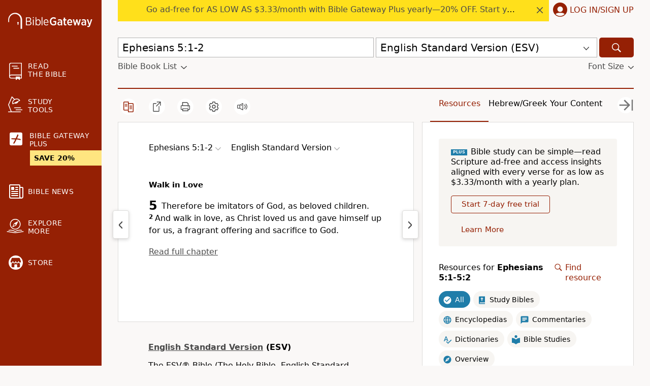

--- FILE ---
content_type: application/javascript
request_url: https://www.64786087.xyz/script/www.biblegateway.com.js
body_size: 185140
content:
function a2s(){const I8=['TypeSelector','debug','<\x27pause-before\x27>\x20<\x27pause-after\x27>?','ivt','localhost|dable\x5c.io','Document_querySelectorAll','[<age>?\x20<gender>\x20<integer>?]','miter|round|bevel','asin(\x20<calc-sum>\x20)','memory','sp_message_','<\x27inset\x27>','pathname','Property','que','minmax(\x20[<length-percentage>|min-content|max-content|auto]\x20,\x20[<length-percentage>|<flex>|min-content|max-content|auto]\x20)','firstCharOffset','A5|A4|A3|B5|B4|JIS-B5|JIS-B4|letter|legal|ledger','not\x20expected\x20type\x20of\x20fetch\x20Request:\x20','frames','notificationPermissions','pluginsArray','scheme','Identifier\x20is\x20expected\x20but\x20function\x20found','__tcfapi\x20not\x20found\x20within\x20timeout','meta[name=\x22as-event-handler-added\x22]','/sodar/sodar2','http:','ac-','cs.lkqd.net','grad','bTByeWlxdDgzNjJwMWZhdWxqNHpnaA==','ident-token','https://html-load.com','flat','<\x27border-width\x27>','gpt-vuukle','setPrototypeOf','idRegex','hashchange','width|height|block|inline|self-block|self-inline','onorientationchange','adfarm1.adition.com','<\x27-ms-scroll-snap-type\x27>\x20<\x27-ms-scroll-snap-points-y\x27>','auto|<length>|<percentage>|min-content|max-content|fit-content|fit-content(\x20<length-percentage>\x20)|stretch|<-non-standard-size>','adnami.io','getDetections','<empty\x20string>','as_inventory_frame_listener_adder','Terminate\x20-\x20bot\x20detected','<complex-real-selector>#','normal|[<east-asian-variant-values>||<east-asian-width-values>||ruby]','AtKeyword','\x20is\x20blocked','<outline-radius>','.get','original','HTMLFormElement_action','skipUntilBalanced','Url\x20or\x20Function\x20is\x20expected','HTMLElement_style','googletagservices.com','advertisement__label','\x20used\x20broken\x20syntax\x20definition\x20','translate(\x20<length-percentage>\x20,\x20<length-percentage>?\x20)','MW53c3I3dms4ZmgwbDN1dDkyamlncXg2ejQ1Y3BibXlv','getOutOfPage','cultureg','/static/topics/topics_frame.html','Identifier\x20\x22','AtrulePrelude','https://img-load.com','Apple','yandex.com','https://ad.yieldlab.net/yp','https://html-load.cc','<\x27block-size\x27>','gpt-nextmillennium','https://fb.content-loader.com','Ratio','explicit','scripts','key','element','exports','start|end|left|right|center|justify|match-parent','rule','TkduRThhX3kuRmpZTz00dzNdcDc=','eWJmcQ==','requestNonPersonalizedAds','mask','PerformanceEntry_name','normal|break-all|keep-all|break-word|auto-phrase','<length>{1,2}|auto|[<page-size>||[portrait|landscape]]','hardwareConcurrency','nowrap|wrap|wrap-reverse','none|<track-list>|<auto-track-list>','\x22inventories\x22','none|<string>+','XMLHttpRequest_statusText','space-all|normal|space-first|trim-start|trim-both|trim-all|auto','randomize','auto|<color>{2}','prev_iu_szs','analytics','is_ads_blocked','decorate','yieldlove.com','Failed\x20to\x20detect\x20bot:','_generateSourcesContent','nextSibling','ellipse(\x20[<shape-radius>{2}]?\x20[at\x20<position>]?\x20)','edg/','Range','supplierId','<angle>','exec','Number\x20sign\x20is\x20expected','referrerPolicy','textContent','safeframe.googlesyndication.com','otSDKStub','catch','matchDeclaration','pluginsLength','themoneytizer.com','<length-percentage>','slot_element_id','rotateZ(\x20[<angle>|<zero>]\x20)','getBoundingClientRect','domcontentloaded','<page-selector-list>','Identifier,\x20string\x20or\x20comma\x20is\x20expected','<bg-clip>#','consume','window.external\x20is\x20undefined','<urange>#','slotRequested','cmVzZXJ2ZWQyT3V0cHV0','aWQ=','<\x27border-style\x27>','normal|[<numeric-figure-values>||<numeric-spacing-values>||<numeric-fraction-values>||ordinal||slashed-zero]','<string>','unknown','createItem','enter','/dbm/ad','capture','<\x27container-name\x27>\x20[/\x20<\x27container-type\x27>]?','<inset()>|<xywh()>|<rect()>|<circle()>|<ellipse()>|<polygon()>|<path()>','\x27))','<media-query>#','decorator','normal|bold|<number\x20[1,1000]>','intersectionRect','flip-block||flip-inline||flip-start','onmozfullscreenchange','__gpp\x20not\x20found\x20within\x20timeout','kueezrtb.com','start|center|space-between|space-around','eventStatus','ZmthZA==','height','gpt-interworks','MUVIYi58dT9wKHFmUGl0eSdyNk8lCXc9XTlCSlJEOzo4aw==','as_location','ZndiaA==','__phantomas','ins.adsbygoogle','getAtrulePrelude','createDescriptor','window.top._df.t','\x20undefined','static.criteo.net','secure','privacy-center.org','for','admaru.net','errorTrace','step-start|step-end|steps(\x20<integer>\x20[,\x20<step-position>]?\x20)','S1ppe140PG0iNSdjJQpYTHVyeXBxQThbZUl3LURSfGtiQg==','content-security-policy','clickio.com','HTMLVideoElement','pub_300x250','parseCustomProperty','/adsid/integrator.js','GeneralEnclosed','northantstelegraph.co.uk','asadcdn.com','cqmin','thenStack','toPrimitive','wdioElectron','_array','none|forwards|backwards|both','DocumentFragment_querySelectorAll','Equal\x20sign\x20is\x20expected','Hex\x20digit\x20or\x20question\x20mark\x20is\x20expected','normal|break-word|anywhere','esp.rtbhouse.com','ad\x5c.doubleclick\x5c.net|static\x5c.dable\x5c.io','dogdrip.net','gpt-adingo','pubstack','[<image>|<string>]\x20[<resolution>||type(\x20<string>\x20)]','platform','RTCEncodedAudioFrame','nullable','Combinator\x20is\x20expected','concat','<repeat-style>#','baseUrl','opacity','mfadsrvr.com','recovery_loaded_time','<\x27margin-inline-start\x27>','cust_params','eTkzcmZ0czdseHE4dmtnamVuNW0waTZ3emhhcDF1Y2Iybw==','function\x20','none|<length-percentage>\x20[<length-percentage>\x20<length>?]?','video','performance','reserved1','iionads.com','[[left|center|right|top|bottom|<length-percentage>]|[left|center|right|<length-percentage>]\x20[top|center|bottom|<length-percentage>]|[center|[left|right]\x20<length-percentage>?]&&[center|[top|bottom]\x20<length-percentage>?]]','signalStatus','HTMLVideoElement_src','auto|optimizeSpeed|crispEdges|geometricPrecision','columns','<\x27top\x27>','adUnits','open-quote|close-quote|no-open-quote|no-close-quote','avt','invalid\x20protect-id\x20prefix:\x20','shardingIndex','getElementById','content-ad','33across.com','contrast(\x20[<number-percentage>]\x20)','gemius.pl','repeating-radial-gradient(\x20[<ending-shape>||<size>]?\x20[at\x20<position>]?\x20,\x20<color-stop-list>\x20)','recognizer','https://consent.sussexexpress.co.uk','append','initial','<complex-selector-list>','lookupOffsetNonSC','<custom-property-name>','auto|sRGB|linearRGB','<\x27flex-shrink\x27>',',\x20height:\x20',']-token','bWpiMGZldTZseng3a3FoZ29wNGF0ODMxYzkyeXdpcjVu','toUTCString','geb','<mask-reference>||<position>\x20[/\x20<bg-size>]?||<repeat-style>||<geometry-box>||[<geometry-box>|no-clip]||<compositing-operator>||<masking-mode>','invalid\x20url\x20(anchor\x20href\x20set):\x20','<\x27min-width\x27>','window.process\x20is','auto|<length>|<percentage>','PerformanceResourceTiming','gacraft.jp','XMLHttpRequest_status','overlay|-moz-scrollbars-none|-moz-scrollbars-horizontal|-moz-scrollbars-vertical|-moz-hidden-unscrollable','[from-image||<resolution>]&&snap?','_selenium','bydata.com','isVisibleNode','socdm.com','gpt-ima-adshield','AccentColor|AccentColorText|ActiveText|ButtonBorder|ButtonFace|ButtonText|Canvas|CanvasText|Field|FieldText|GrayText|Highlight|HighlightText|LinkText|Mark|MarkText|SelectedItem|SelectedItemText|VisitedText','none|strict|content|[[size||inline-size]||layout||style||paint]','documentElementKeys','addModule','peek','getLocationRange','impactify.media','in\x20[<rectangular-color-space>|<polar-color-space>\x20<hue-interpolation-method>?|<custom-color-space>]','hash-token','gpt-enliple','htlb.casalemedia.com','auto|none|<dashed-ident>|<scroll()>|<view()>','contentsfeed.com','fs-','Function_toString','chained|none','none|railed','getConfig','stpd.cloud','directives','normal|<length>','root|nearest|self','AdThrive_','proper.io','[clip|ellipsis|<string>]{1,2}','intervalId','navigator.productSub\x20is\x20undefined','tpc.googlesyndication.com','none|[[<dashed-ident>||<try-tactic>]|<\x27position-area\x27>]#','polarbyte','releaseCursor','string-token','errArgs','$cdc_asdjflasutopfhvcZLmcfl_','rect(\x20[<length-percentage>|auto]{4}\x20[round\x20<\x27border-radius\x27>]?\x20)','HTMLLinkElement','phantomjs','expression','HTMLAnchorElement_attributionSrc','QjggL1k5b11WSENfcDN5dApoVE9OaTVxNklHLXI9Mmcl','protocol','recovery_adm_click_ar','abgroup','createAuctionNonce','tag','()\x20=>\x20version','setTimeout','Blocked\x20slot\x20define:\x20[','omnitagjs.com','Wrong\x20node\x20type\x20`','Terminate\x20-\x20not\x20active','self','notebookcheck.com','isActive','geoedge.be','auto|inter-character|inter-word|none','domain\x20switched','attributeFilter','revert','/\x5cr\x5cn/g','EventTarget_removeEventListener','permutive.com','single|multiple','<url>\x20<decibel>?|none','hue-rotate(\x20<angle>\x20)','target-counters(\x20[<string>|<url>]\x20,\x20<custom-ident>\x20,\x20<string>\x20,\x20<counter-style>?\x20)','normal|none|[<common-lig-values>||<discretionary-lig-values>||<historical-lig-values>||<contextual-alt-values>]','adblock_circumvent_score','set-cookie','rlcdn.com','adshield-loaded','inset(\x20<length-percentage>{1,4}\x20[round\x20<\x27border-radius\x27>]?\x20)','rem','https://qa.ad-shield.io','isChannelConnected','target-counter(\x20[<string>|<url>]\x20,\x20<custom-ident>\x20,\x20<counter-style>?\x20)','scroll|fixed|local','isEncodedUrl','querySelectorAll','Jmo8UkRzW1c+YnVrTWBjPzEpCWw=','auto|balance','flux-cdn.com','reduce','slotElementId','ZnU2cXI4cGlrd2NueDFhc3RtNDc5YnZnMmV6bG8wM2h5','start|end|center|justify|distribute','data-freestar-ad','Performance.network','Module','el.quizlet.com','auto|always|avoid|left|right|recto|verso','(\x20<media-condition>\x20)|<media-feature>|<general-enclosed>','linear|<cubic-bezier-timing-function>|<step-timing-function>','admost.com','JSON_stringify','scrollTo','[<length-percentage>|left|center|right|top|bottom]|[[<length-percentage>|left|center|right]&&[<length-percentage>|top|center|bottom]]\x20<length>?','selector(\x20<complex-selector>\x20)','fonts.googleapis.com','<\x27border-width\x27>||<\x27border-style\x27>||<color>','Document_getElementsByClassName','Tig5fCEvX1JEdjZRKSI4P0wjaFdscjs=','loading','<feature-type>\x20\x27{\x27\x20<feature-value-declaration-list>\x20\x27}\x27','[INVENTORY]\x20found\x20visible\x20','scaleX(\x20[<number>|<percentage>]\x20)','querySelector','gpt-rubicon','origin','match','<html><head><script\x20src=\x22','-apple-system-body|-apple-system-headline|-apple-system-subheadline|-apple-system-caption1|-apple-system-caption2|-apple-system-footnote|-apple-system-short-body|-apple-system-short-headline|-apple-system-short-subheadline|-apple-system-short-caption1|-apple-system-short-footnote|-apple-system-tall-body','browserLanguage','HTMLTemplateElement','content-box|padding-box|border-box','<ns-prefix>?\x20<ident-token>','xhr_defer','request_id','auto|touch','eventType','Hyphen\x20minus','dotted|solid|space|<string>','[none|start|end|center]{1,2}','Unknown\x20at-rule','counter(\x20<counter-name>\x20,\x20<counter-style>?\x20)','declarationList','yieldlab.net','[auto|<integer>]{1,3}','[row|column]||dense','replaceScriptElementAsync','block|inline|x|y','reserved2Input','slice','Hash','connection','String_replace','!boolean-group','-moz-radial-gradient(\x20<-legacy-radial-gradient-arguments>\x20)|-webkit-radial-gradient(\x20<-legacy-radial-gradient-arguments>\x20)|-o-radial-gradient(\x20<-legacy-radial-gradient-arguments>\x20)','parent','android','viously.com',';\x20SameSite=Lax','a2Zwdg==','bkVlSkthLjpQe0E7eDBVTCI0J1hGbXx9d2Z2elEjN1pTKA==','[AdBlockDetector]\x20Snippet\x20adblock\x20detected','/negotiate/script-set-value','none|[first||[force-end|allow-end]||last]','https://t.visx.net/ul_cb/hb_post','SharedWorker','atrules','edgios','adthrive','gptFetch','firefox_etp_enabled','SyntaxReferenceError','iframe','thebrighttag.com','adroll.com','Unexpected\x20syntax\x20\x27','aditude.io','https://onetag-sys.com/prebid-request','ADM\x20(','fraudSensorParams','trimLeft','[<compound-selector>?\x20<pseudo-compound-selector>*]!','redirect','value','bmxvYw==','data','removeAttribute','innerHTML','SyntaxError',',\x20y:\x20','HTMLMetaElement','<\x27margin-right\x27>','text-ads','userAgent','none|repeat(\x20<length-percentage>\x20)','toggle','ZW93NXJmbHVxOHg0emdqNzBwMTNjaTZtaDJzOXRua2Fidg==','generic','childNodes','Unknown\x20context\x20`','4dex.io','go.affec.tv','<\x27max-height\x27>','https://securepubads.g.doubleclick.net/tag/js/gpt.js','sn-','srgb|srgb-linear|display-p3|a98-rgb|prophoto-rgb|rec2020|lab|oklab|xyz|xyz-d50|xyz-d65','https://hb.minutemedia-prebid.com/hb-mm-multi','-apple-system|BlinkMacSystemFont','sin(\x20<calc-sum>\x20)','a2AoNTl3aikie2c+c1xvNlRpQXgKTFA/cWFwdDBdLUl5ZQ==','none|non-scaling-stroke|non-scaling-size|non-rotation|fixed-position','traffective','source','aXp4c29tcWgzcDhidmdhNDl3N2Z5MnRsdWM2ZTVuMDFy','IFrame','sunderlandecho.com','KAlFSENfO3MvLldnTmZWbCB6OU1ZaFF9VGo6SkZVUykj','map','compareByOriginalPositionsNoSource','<generic-script-specific>|<generic-complete>|<generic-incomplete>|<-non-standard-generic-family>','dvw','CSSStyleDeclaration_getPropertyValue','block','criteo.com','autoRecovery','substrToCursor','<string>|<image>|<custom-ident>','__as_is_ready_state_change_loading','default|none','matches','`\x20structure\x20definition','HTMLTableCellElement','defineProperty','auto|avoid|always|all|avoid-page|page|left|right|recto|verso|avoid-column|column|avoid-region|region','pagead/js/dv3.js','Y3E5ODM0a2h3czJ0cmFnajdmbG55bXU=','YmphM3prZnZxbHRndTVzdzY3OG4=','encodedBodySize','canvas','webcontentassessor.com','DisallowEmpty','Notification','Delim\x20\x22','/analytics?host=','unhandled\x20exception','webkitResolveLocalFileSystemURL','option\x20domain\x20is\x20invalid','sdk_version','false','<length>|<percentage>|auto','.source','CDC-token','teads.tv','webdriver','8686713WOGBiV','windowExternal','ddg/','.setTargetingForGPTAsync','gpt-minutemedia','UNKNOWN','__$webdriverAsyncExecutor','filename','getElementsByClassName','<\x27border-top-style\x27>','1rx.io','MSG_ACK','none|auto|textfield|menulist-button|<compat-auto>','outerWidth','purpose','matrix(\x20<number>#{6}\x20)','sources','script_version','option\x20path\x20is\x20invalid','none|<transform-list>','translateY(\x20<length-percentage>\x20)','gpt-tdn','y.one.impact-ad.jp','Worker','tokenIndex','baseURI','<integer>&&<symbol>','random','exp(\x20<calc-sum>\x20)','[<length>|<percentage>]{1,4}','<\x27animation-duration\x27>||<easing-function>||<\x27animation-delay\x27>||<single-animation-iteration-count>||<single-animation-direction>||<single-animation-fill-mode>||<single-animation-play-state>||[none|<keyframes-name>]||<single-animation-timeline>','is_limited_ads','isAdblockUser','urlRegex','length','repeat-x|repeat-y|[repeat|space|round|no-repeat]{1,2}','Element_querySelectorAll','geniee','script','writeln','ad.smaato.net','orbidder.otto.de','#as_domain','<id-selector>|<class-selector>|<attribute-selector>|<pseudo-class-selector>','lvmax','brightness(\x20<number-percentage>\x20)','[auto?\x20[none|<length>]]{1,2}','pop','https://googleads.g.doubleclick.net/pagead/ads','WEVRNSU8Sl9oIy4wZj92ZUs6ewlDdXRqYEJQOE5HVWIp','prebid','jkl','creativeId','important','indexww.com','<integer>|auto','then','<single-animation>#','true','target=\x22_top\x22','insurads.com','<frequency>|<percentage>','c3hwMlc5IC0zT25TJjdIPXJWNEQ7VFthdyFdTUFJL31MbA==','svmax','parseSourceMapInput','HTMLLinkElement_rel','none|[ex-height|cap-height|ch-width|ic-width|ic-height]?\x20[from-font|<number>]','hwb(\x20[<hue>|none]\x20[<percentage>|none]\x20[<percentage>|none]\x20[/\x20[<alpha-value>|none]]?\x20)','<blur()>|<brightness()>|<contrast()>|<drop-shadow()>|<grayscale()>|<hue-rotate()>|<invert()>|<opacity()>|<saturate()>|<sepia()>','matchProperty','[[auto|<length-percentage>]{1,2}]#','readable','visible|auto|hidden','cqb','findAllFragments','<xyz-space>\x20[<number>|<percentage>|none]{3}','the-ozone-project.com','consumeUntilExclamationMarkOrSemicolon','wrap|none','arrayBuffer','name','adsinteractive','productSub','ups.analytics.yahoo.com','https://aax.amazon-adsystem.com/e/dtb/bid','onclick','Atrule','ClassSelector','MyV0CXsycmNrZnlYUl0/TksmL0ZndztUU01tbi03X2lVLg==','adsbygoogle','getSizes','yorkshirepost.co.uk','slotResponseReceived','argument\x20name\x20is\x20invalid','copy','jsHeapSizeLimit','write','setSource','normal|<feature-tag-value>#','symbol','adingo','VHg8V3xYdmN1YkN6LWVrVS8gb2lNCSY6JUlnPjJoe3Nb','_sourceRoot','container','O2ZlUVhcLk54PHl9MgpVOWJJU0wvNmkhWXUjQWh8Q15a','translateX(\x20<length-percentage>\x20)','onWhiteSpace','[none|<custom-ident>]#','hasFocus','ad01','https://fb.html-load.com','endpoint','form','startColumn','<integer>|<length>','isNameCharCode','data:','parentNode','<keyframe-selector>#\x20{\x20<declaration-list>\x20}','nth','immediate','d3IyNzV5b2dzajRrdjAzaXpjbngxdWFxYjhwZmxtNnRo','not-','driver','_ads','event_type','pb_','osano_','normal|[<number>\x20<integer>?]','validate','loc','(\x20<declaration>\x20)','Unknown\x20node\x20type\x20`','\x22\x20is\x20a\x20required\x20argument.','computerbild.de','UWpeIE5DVXY1NGxlIlZNbV8zMEdM','banner_ad','reverse','join','\x22\x20is\x20not\x20in\x20the\x20set.','img','none|ideograph-alpha|ideograph-numeric|ideograph-parenthesis|ideograph-space','function-token','error','__lastWatirConfirm','scale','permission','normal|[fill||stroke||markers]','<\x27align-items\x27>\x20<\x27justify-items\x27>?','prevUntil','Block','navigator.webdriver\x20is\x20undefined','raptive','eatIdent','697648AjQbdc','ignoreInvalidMapping','https://consent.programme-tv.net','not\x20<style-in-parens>|<style-in-parens>\x20[[and\x20<style-in-parens>]*|[or\x20<style-in-parens>]*]','https://tlx.3lift.com/header/auction','dump','normal|stretch|<baseline-position>|<overflow-position>?\x20[<self-position>|left|right]|legacy|legacy&&[left|right|center]','Failed\x20to\x20detect\x20bot:\x20botd\x20timeout','yahoo-mail-v1','add','XMLHttpRequest_responseText','googMsgType','isBalanceEdge','srcdoc','dggn','mustIncludeStrings','vmin','toISOString','fromSetString','MAIN','<mf-name>','is_blocking_acceptable_ads','listenerId','gpt-adshield','https://consent.northantstelegraph.co.uk','comma','Response_url','hostname','ads-refinery89.adhese.com','terms','-webkit-gradient(\x20<-webkit-gradient-type>\x20,\x20<-webkit-gradient-point>\x20[,\x20<-webkit-gradient-point>|,\x20<-webkit-gradient-radius>\x20,\x20<-webkit-gradient-point>]\x20[,\x20<-webkit-gradient-radius>]?\x20[,\x20<-webkit-gradient-color-stop>]*\x20)','Number\x20sign\x20is\x20not\x20allowed','sort','pageview','dn0qt3r0xannq.cloudfront.net','scope','})()','infinityfree.com','dispatchEvent','insertList','callback','rhombusads.com','about:blank','MessageEvent_data','as_json_modifier','[[left|center|right|span-left|span-right|x-start|x-end|span-x-start|span-x-end|x-self-start|x-self-end|span-x-self-start|span-x-self-end|span-all]||[top|center|bottom|span-top|span-bottom|y-start|y-end|span-y-start|span-y-end|y-self-start|y-self-end|span-y-self-start|span-y-self-end|span-all]|[block-start|center|block-end|span-block-start|span-block-end|span-all]||[inline-start|center|inline-end|span-inline-start|span-inline-end|span-all]|[self-block-start|center|self-block-end|span-self-block-start|span-self-block-end|span-all]||[self-inline-start|center|self-inline-end|span-self-inline-start|span-self-inline-end|span-all]|[start|center|end|span-start|span-end|span-all]{1,2}|[self-start|center|self-end|span-self-start|span-self-end|span-all]{1,2}]','<font-weight-absolute>{1,2}','cookieless-data.com','context','genieesspv.jp','[AdBlockDetector]\x20acceptable\x20ads\x20check\x20target\x20','Brian\x20Paul','crios','fetchLater','.pages.dev','<\x27-ms-scroll-snap-type\x27>\x20<\x27-ms-scroll-snap-points-x\x27>','sourceMap','url','focus/','auto|fixed','inside|outside|top|left|right|bottom|start|end|self-start|self-end|<percentage>|center','Active\x20auto\x20recovery:\x20index\x20','meta[http-equiv=\x22Content-Security-Policy\x22]','<mf-plain>|<mf-boolean>|<mf-range>','event_sample_ratio','<number>|<percentage>|none','Document_getElementsByTagName','a[target=\x22_blank\x22][rel=\x22noopener\x20noreferrer\x22]:has(>\x20div#container\x20>\x20div.img_container\x20>\x20img[src^=\x22https://asset.ad-shield.cc\x22])\x0abody\x20>\x20a[href^=\x22https://www.amazon.\x22][href*=\x22tag=adshield\x22][target=\x22_blank\x22]\x0abody\x20>\x20a[href^=\x22https://s.click.aliexpress.com\x22][target=\x22_blank\x22][rel=\x22noopener\x20noreferrer\x22]\x0aadfm-ad\x0aamp-ad-exit\x20+\x20div[class^=\x22img_\x22]:has(+\x20div[aria-hidden=\x22true\x22]\x20+\x20amp-pixel\x20+\x20amp-pixel)\x0aamp-ad-exit\x20+\x20div[class^=\x22img_\x22]:has(+\x20div[aria-hidden=\x22true\x22]\x20+\x20amp-pixel\x20+\x20div[style^=\x22bottom:0;right:0;width\x22])\x0aamp-ad-exit\x20+\x20div[class^=\x22img_\x22]:has(+\x20div[aria-hidden=\x22true\x22]\x20+\x20div[style^=\x22bottom:0;right:0;width\x22])\x0aamp-img[class^=\x22img_\x22][style=\x22width:300px;height:250px;\x22]\x0aamp-img[class^=\x22img_\x22][style=\x22width:336px;height:280px;\x22]\x0aa[href*=\x22-load\x22][href*=\x22.com/content/\x22]\x20>\x20amp-img[src^=\x22https://tpc.googlesyndication.com/daca_images/simgad/\x22]\x0aa[href*=\x22-load\x22][href*=\x22.com/content/\x22][attributionsrc^=\x22https://track.u.send.microad.jp\x22]\x0aa[href*=\x22-load\x22][href*=\x22.com/content/\x22][style$=\x22margin:0px\x20auto;text-decoration:none;\x22]\x0aa[href*=\x22-load\x22][href*=\x22.com/content/\x22][attributiondestination=\x22https://appier.net\x22]\x0aa[href*=\x22-load\x22][href*=\x22.com/content/\x22][style=\x22display:inline-block;\x22]\x0aa[href=\x22javascript:void(window.open(clickTag))\x22]\x20>\x20div[id^=\x22img_\x22]\x0aa[style=\x22text-decoration:none;\x22]\x20>\x20div[style^=\x22border:\x20none;\x20margin:\x200px;\x22]\x0aa[style^=\x22background:transparent\x20url\x22][style*=\x22html-load.com/\x22]\x0abody\x20>\x20a[attributionsrc*=\x22html-load.com/\x22]\x0abody\x20>\x20a[href^=\x22https://content-loader.com/content\x22][target=\x22_top\x22]\x0abody\x20>\x20a[href^=\x22https://html-load.com/content\x22][target=\x22_top\x22]\x0abody\x20>\x20a[target=\x22_blank\x22][rel=\x22noopener\x20noreferrer\x22][href^=\x22https://07c225f3.online/content\x22][href*=\x22/0/\x22]\x0abody\x20>\x20a[target=\x22_blank\x22][rel=\x22noopener\x20noreferrer\x22][href*=\x22-load\x22][href*=\x22.com/content/\x22][href*=\x22/0/\x22]\x0abody\x20>\x20div:not([class]):not([id])\x20>\x20script\x20+\x20div[id^=\x22img_\x22]\x20>\x20div[id^=\x22img_\x22][visibility=\x22visible\x22]\x0abody\x20>\x20div:not([class]):not([id])\x20>\x20script\x20+\x20div[id^=\x22img_\x22]\x20>\x20script\x20+\x20span[id^=\x22img_\x22][style]\x20>\x20a[href*=\x22-load\x22][href*=\x22.com/content/\x22]\x0abody\x20>\x20div[class^=\x22img_\x22]\x20>\x20a[href*=\x22-load\x22][href*=\x22.com/content/\x22][target=\x22_blank\x22]\x0abody\x20>\x20div[class^=\x22img_\x22]\x20>\x20style\x20+\x20div[id^=\x22img_\x22]\x20+\x20div[class^=\x22img_\x22]\x0abody\x20>\x20div[class^=\x22img_\x22][id^=\x22img_\x22]\x20>\x20button[type=\x22button\x22][class^=\x22img_\x22][id^=\x22img_\x22]\x0abody\x20>\x20div[id^=\x22img_\x22]\x20>\x20div[style$=\x22height:280px;\x22][class*=\x22\x20img_\x22]\x0abody\x20>\x20div[id^=\x22img_\x22]:has(+\x20amp-pixel\x20+\x20amp-analytics)\x0abody\x20>\x20div[id^=\x22img_\x22]:has(+\x20amp-pixel\x20+\x20div[style^=\x22bottom:0;right:0;width\x22])\x0abody\x20>\x20div[style=\x22display:inline\x22]\x20>\x20div[class^=\x22img_\x22][id^=\x22img_\x22]\x0abody\x20>\x20iframe[src*=\x22-load\x22][src*=\x22.com/content/\x22]\x20+\x20div[id^=\x22img_\x22]\x0abody\x20>\x20iframe[src*=\x22-load\x22][src*=\x22.com/content/\x22]\x20~\x20script\x20+\x20div[class^=\x22img_\x22]\x0abody\x20>\x20script\x20+\x20div\x20+\x20div[style=\x22display:inline\x22]\x20>\x20a[target=\x22_blank\x22][href*=\x22-load\x22][href*=\x22.com/content/\x22]\x0abody\x20>\x20script\x20+\x20script\x20+\x20script\x20+\x20div\x20+\x20div[style=\x22display:inline\x22]\x20>\x20div:not([id]):not([class])\x0abody\x20>\x20script\x20+\x20script\x20+\x20script\x20+\x20div\x20+\x20div[style=\x22display:inline\x22]\x20>\x20div[class^=\x22img_\x22][id^=\x22img_\x22]\x20>\x20div[class^=\x22img_\x22]\x20>\x20div[class^=\x22img_\x22]\x20>\x20div[class*=\x22\x20img_\x22]\x20>\x20a[href*=\x22-load\x22][href*=\x22.com/content/\x22][target=\x22_blank\x22][rel=\x22nofollow\x22]\x0abody\x20>\x20script[src]:first-child\x20+\x20div:not([id]):not([class])\x20>\x20script\x20+\x20script[src]\x20+\x20script\x20+\x20div[id^=\x22img_\x22]\x0abody\x20>\x20script[src]:first-child\x20+\x20script\x20+\x20div:not([id]):not([class])\x20>\x20script\x20+\x20script[src]\x20+\x20script\x20+\x20div[id^=\x22img_\x22]\x0abody[class^=\x22img_\x22]\x20>\x20div[style$=\x22-webkit-tap-highlight-color:rgba(0,0,0,0);\x22]\x0abody[class^=\x22img_\x22][style$=\x22running\x20none;\x22]\x0abody[class^=\x22img_\x22][style^=\x22background-color\x22]\x0abody[class^=\x22img_\x22][style^=\x22opacity:\x201;\x22]\x0abody[onclick=\x22ExitApi.exit();\x22][style=\x22cursor:pointer\x22]\x20>\x20a[href=\x22javascript:(function(){open(window.clickTag)})()\x22]\x0abody[style$=\x22transform-origin:\x20left\x20top;\x22]\x20>\x20div[id^=\x22img_\x22]\x0adiv:not([class])\x20+\x20style\x20+\x20div[class^=\x22img_\x22]\x20>\x20img[src*=\x22.com/content/\x22]\x0adiv[class^=\x22img_\x22]\x20>\x20table[class^=\x22img_\x22]\x0adiv[class^=\x22img_\x22][onclick^=\x22handleClick(event,\x20\x27https:\x22]\x0adiv[class^=\x22img_\x22][started=\x22true\x22]\x0adiv[class^=\x22img_\x22][style$=\x22196px;\x20position:\x20absolute;\x22]\x0adiv[class^=\x22img_\x22][style=\x22width:100%\x22]\x0adiv[class^=\x22img_\x22][style^=\x22background:\x20url(\x22https://html-load.com\x22]\x0adiv[class^=\x22img_\x22][style^=\x22grid-template-areas:\x27product-image\x20buy-box\x22]\x0adiv[class^=\x22img_\x22][style^=\x22height:189px;\x22]\x0adiv[class^=\x22img_\x22][style^=\x22width:\x20410px\x22]\x20>\x20div[class^=\x22img_\x22]\x20>\x20lima-video\x0adiv[class^=\x22img_\x22][id^=\x22img_\x22][active_view_class_name]\x0adiv[class^=\x22img_\x22][id^=\x22img_\x22][style^=\x22width:\x20300px;\x20height:\x20254px;\x22]\x0adiv[id^=\x22img_\x22]\x20>\x20div[id^=\x22img_\x22][style=\x22width:\x20auto;\x22]\x0adiv[id^=\x22img_\x22]\x20>\x20div[style$=\x22text-decoration:none;width:300px;\x22]\x0adiv[id^=\x22img_\x22]\x20>\x20div[style^=\x22margin:0;padding:0;\x22]\x0adiv[id^=\x22img_\x22]\x20>\x20svg[style$=\x22overflow:visible;z-index:0;box-shadow:none;\x22]\x0adiv[id^=\x22img_\x22]:first-child\x20>\x20div[aria-hidden=\x22true\x22]\x20+\x20div[id^=\x22img_\x22]\x0adiv[id^=\x22img_\x22][class^=\x22img_\x22][lang][style=\x22overflow:\x20hidden;\x20width:\x20100%;\x20height:\x20100%;\x22]\x0adiv[id^=\x22img_\x22][class^=\x22img_\x22][mode]\x0adiv[id^=\x22img_\x22][coupang]\x0adiv[id^=\x22img_\x22][ggnoclick]\x0adiv[id^=\x22img_\x22][onclick=\x22fireClickHandler()\x22]\x0adiv[id^=\x22img_\x22][onclick^=\x22window.open\x22]\x0adiv[id^=\x22img_\x22][ontouchend$=\x22touchEnd(event)\x22]\x0adiv[id^=\x22img_\x22][role=\x22button\x22]\x0adiv[id^=\x22img_\x22][style*=\x22font-family:\x20arial,\x20helvetica,\x20sans-serif;\x22]\x0adiv[id^=\x22img_\x22][style$=\x22height:\x20248px;\x20overflow:\x20hidden;\x22]\x0adiv[id^=\x22img_\x22][style$=\x22height:100px;\x22]\x0adiv[id^=\x22img_\x22][style$=\x22height:90px;overflow:hidden;\x22]\x0adiv[id^=\x22img_\x22][style$=\x22justify-content:\x20center;\x20align-items:\x20center;\x20position:\x20relative;\x22]\x0adiv[id^=\x22img_\x22][style$=\x22overflow:hidden;\x20display:inline-block;\x22]\x0adiv[id^=\x22img_\x22][style$=\x22padding:\x200px;\x20display:\x20inline-block;\x22]\x0adiv[id^=\x22img_\x22][style$=\x22position:\x20sticky;\x20top:\x200;\x20z-index:\x201;\x22]\x0adiv[id^=\x22img_\x22][style$=\x22width:\x20100%;\x20z-index:\x202147483647;\x20display:\x20block;\x22]\x0adiv[id^=\x22img_\x22][style$=\x22width:\x20100%;\x20z-index:\x202147483647;\x22]\x0adiv[id^=\x22img_\x22][style$=\x22width:100%;height:250px;overflow:hidden;\x22]\x0adiv[id^=\x22img_\x22][style=\x22cursor:\x20pointer;\x22]\x0adiv[id^=\x22img_\x22][style=\x22opacity:\x201;\x22]\x0adiv[id^=\x22img_\x22][style=\x22overflow:hidden;\x22]\x0adiv[id^=\x22img_\x22][style=\x22width:\x20300px;\x22]\x0adiv[id^=\x22img_\x22][style=\x22width:300px;height:200px;\x22]\x0adiv[id^=\x22img_\x22][style^=\x22display:\x20flex;\x20justify-content:\x20center;\x20align-items:\x20center;\x20width:\x20300px;\x22]\x0adiv[id^=\x22img_\x22][style^=\x22height:\x20250px;\x20width:\x20300px;\x22]\x0adiv[id^=\x22img_\x22][style^=\x22margin:\x200px;\x20padding:\x200px;\x20position:\x20fixed;\x20top:\x200px;\x20left:\x200px;\x20width:\x20100%;\x20z-index:\x202147483647;\x22]\x0adiv[id^=\x22img_\x22][style^=\x22margin:0;padding:0;display:block;position:fixed;left:0;\x22]\x0adiv[id^=\x22img_\x22][style^=\x22overflow:\x20hidden;\x20width:\x20320px;\x22]\x0adiv[id^=\x22img_\x22][style^=\x22position:\x20fixed;\x20bottom:\x200;\x20left:\x200;\x20width:\x20100%;\x20z-index:2147483647;\x22]\x0adiv[id^=\x22img_\x22][style^=\x22position:\x20fixed;\x20bottom:\x200px;\x20left:\x200px;\x20width:\x20100%;\x20z-index:\x202147483647;\x22]\x0adiv[id^=\x22img_\x22][style^=\x22position:absolute;width:100%;height:100%;\x22]\x0adiv[id^=\x22img_\x22][style^=\x22width:\x20100%;\x20height:\x20100px;\x20position:\x20fixed;\x20bottom:\x200;\x20left:\x200;\x20z-index:\x22]\x0adiv[id^=\x22img_\x22][style^=\x22width:\x20100%;\x20min-height:\x20430px;\x22]\x0adiv[id^=\x22img_\x22][style^=\x22width:\x20100vw;\x20height:\x20100vh;\x22]\x0adiv[id^=\x22img_\x22][style^=\x22width:\x20300px;\x20height:\x20250px;\x20left:\x200px;\x22]\x0adiv[id^=\x22img_\x22][visibility=\x22visible\x22]\x0adiv[id^=\x22img_\x22][x-frame-height=\x2253\x22]\x0adiv[id^=\x22img_\x22][x-frame-height=\x22600\x22]\x0adiv[id^=\x22img_\x22][x-frame-height^=\x2240\x22]\x0adiv[id^=\x22img_\x22][x-frame-width=\x22336\x22][x-frame-height=\x22336\x22]\x0adiv[js_error_track_url^=\x22https://uncn.jp/0/data/js_error_track/gn.\x22]\x0adiv[js_error_track_url^=\x22https://uncn.jp/0/data/js_error_track/pb.\x22]\x0adiv[js_error_track_url^=\x22https://uncn.jp/0/data/js_error_track/\x22][click_trackers]\x0adiv[lang]\x20[x-remove=\x22false\x22]\x0adiv[style$=\x22-10000px;\x20position:\x20absolute;\x22]\x20+\x20div[id^=\x22img_\x22]\x0adiv[style$=\x22overflow:\x20hidden;\x20width:\x20300px;\x20height:\x20250px;\x20margin:\x200px\x20auto;\x22]\x0adiv[style$=\x22text-indent:\x200px\x20!important;\x22]\x20>\x20a[href*=\x22-load\x22][href*=\x22.com/content/\x22]\x0adiv[style*=\x22left:\x200px;\x20z-index:\x201000000000\x22]\x20>\x20div\x20>\x20div[id^=\x22img_\x22]\x0adiv[style=\x22display:inline\x22][class^=\x22img_\x22]\x20>\x20div[style=\x22display:flex;\x22]\x0adiv[style^=\x22bottom:0;right:0;width:300px;height:250px;background:initial!important;\x22]\x0adiv[style^=\x22position:absolute;left:0px;\x22]\x20+\x20div[class^=\x22img_\x22]\x0adiv[style^=\x22position:absolute;\x22]\x20>\x20div[id^=\x22img_\x22]\x0adiv[style^=\x22transition-duration:0ms!important;margin:0px!important;padding:0px!important;border:none!important;position:absolute!important;top:0px!important;\x22]\x0adiv[style]\x20>\x20div[style=\x22position:absolute;display:none;\x22]\x20+\x20meta\x20+\x20meta\x20+\x20div[class^=\x22img_\x22]\x0adiv[style^=\x22position:\x22][ontouchstart=\x22fCidsp(event)\x22]\x0adiv[style^=\x22v\x22]\x20>\x20a[href*=\x22-load\x22][href*=\x22.com/content/\x22][target][style=\x22text-decoration:none;\x22]\x0adiv[x-frame-height=\x22100\x22]\x20>\x20div[style=\x22position:absolute;display:none;\x22]\x20+\x20meta\x20+\x20meta\x20+\x20div[class^=\x22img_\x22]\x0adiv[x-frame-height$=\x2250\x22]\x20>\x20div[style=\x22position:absolute;display:none;\x22]\x20+\x20meta\x20+\x20meta\x20+\x20div[class^=\x22img_\x22]\x0adiv[xyz-component=\x22fixed-frame\x22]\x0agwd-google-ad\x0ahtml[lang*=\x22-\x22]\x20>\x20body[style=\x22width:100%;height:100%;margin:0;\x22]\x20>\x20div[class^=\x22img_\x22][style=\x22width:100%;\x20height:100%;\x22]\x0aiframe[src*=\x22-load\x22][src*=\x22.com/content/\x22]\x20+\x20div[id^=\x22img_\x22]:empty\x0aiframe[src*=\x22content-loader.com/\x22]\x20+\x20style\x20+\x20div\x0aiframe[src*=\x22html-load.com/\x22]\x20+\x20style\x20+\x20div\x0aiframe[src*=\x22-load\x22][src*=\x22.com/content/\x22][style=\x22display:none\x22][aria-hidden=\x22true\x22]\x20+\x20div:not([class]):not([id])\x0aiframe[src=\x22javascript:false\x22]\x20~\x20div[style=\x22display:inline\x22]\x0aiframe[id^=\x22img_\x22][style^=\x22cursor:\x20pointer;\x20display:\x20block;\x20position:\x20absolute;\x20overflow:\x20hidden;\x20margin:\x200px;\x20padding:\x200px;\x20pointer-events:\x20auto;\x20opacity:\x200.8;\x22]\x0aimg[height^=\x2210\x22][src*=\x22content-loader.com/\x22]\x0aimg[height^=\x2210\x22][src*=\x22html-load.com/\x22]\x0aimg[id^=\x22img_\x22][style$=\x22margin:0px;padding:0px;border:none;opacity:0.8;\x22]\x0aimg[src*=\x22-load\x22][src*=\x22.com/content/\x22][onclick^=\x22window.open(\x27https://www.inmobi.com\x22]\x0aimg[src*=\x22-load\x22][src*=\x22.com/content/\x22][width=\x22100%\x22][alt=\x22\x22][style=\x22display:\x20block;\x22]\x0aimg[src*=\x22content-loader.com/\x22][style^=\x22border-style:\x22]\x0aimg[src*=\x22content-loader.com/\x22][style^=\x22position:\x20absolute;\x20left:\x200px;\x22]\x0aimg[src*=\x22html-load.com/\x22][style^=\x22border-style:\x22]\x0aimg[src*=\x22html-load.com/\x22][style^=\x22position:\x20absolute;\x20left:\x200px;\x22]\x0ains[class^=\x22img_\x22][style^=\x22display:inline-block;\x22]\x0ains[id^=\x22img_\x22][style*=\x22--gn-ov-ad-height\x22]\x0alink\x20+\x20div[class^=\x22img_\x22][style=\x22width:\x20300px;\x20height:\x20250px;\x22]\x0alink\x20+\x20style\x20+\x20script\x20+\x20a[href*=\x22-load\x22][href*=\x22.com/content/\x22]\x0alink[rel=\x22stylesheet\x22][href*=\x22-load\x22][href*=\x22.com/content/\x22]\x20+\x20script\x20+\x20script\x20+\x20div[id^=\x22img_\x22]\x0alink[rel=\x22stylesheet\x22][href*=\x22-load\x22][href*=\x22.com/content/\x22][media=\x22screen\x22]\x20+\x20script\x20+\x20div[class^=\x22img_\x22]\x0ameta\x20+\x20style\x20+\x20div[class^=\x22img_\x22]\x0ameta\x20+\x20title\x20+\x20script\x20+\x20div[id^=\x22img_\x22]\x0ameta\x20+\x20title\x20+\x20script\x20+\x20script\x20+\x20div[id^=\x22img_\x22]\x0ameta[charset=\x22utf-8\x22]\x20+\x20meta[name=\x22viewport\x22]\x20+\x20div[class^=\x22img_\x22]\x0ameta[content]\x20+\x20a[href^=\x22https://content-loader.com/content\x22]\x0ameta[content]\x20+\x20a[href^=\x22https://html-load.com/content\x22]\x0ap[id^=\x22img_\x22][onclick]\x0asection[class^=\x22img_\x22]\x20>\x20div[id^=\x22img_\x22][class^=\x22img_\x22][draggable=\x22false\x22]\x0ascript\x20+\x20style\x20+\x20div[class^=\x22img_\x22]\x0ascript[attributionsrc]\x20+\x20div[id^=\x22img_\x22]\x0ascript[id^=\x22img_\x22]\x20+\x20div[id^=\x22img_\x22]\x0ascript[name=\x22scrbnr\x22]\x20+\x20div[class^=\x22img_\x22]\x0ascript[src*=\x22-load\x22][src*=\x22.com/content/\x22]\x20+\x20div[id^=\x22img_\x22]:empty\x0ascript[src*=\x22-load\x22][src*=\x22.com/content/\x22]\x20+\x20div[id^=\x22img_\x22][style=\x22width:\x20auto;\x22]\x0astyle\x20+\x20script[src*=\x22-load\x22][src*=\x22.com/content/\x22]\x20+\x20script\x20+\x20div[id^=\x22img_\x22]\x0astyle\x20+\x20title\x20+\x20script\x20+\x20div[id^=\x22img_\x22]\x0avideo[class^=\x22img_\x22][playsinline]\x0avideo[poster*=\x22-load\x22][poster*=\x22.com/content/\x22]\x0adiv[id^=\x22img_\x22]:has(div[style]\x20>\x20div[id^=\x22img_\x22]\x20>\x20svg[viewBox][fill])\x0adiv[style]:has(>\x20a[href*=\x22html-load.com/\x22]\x20+\x20div[style]\x20>\x20video[src*=\x22html-load.com/\x22])\x0adiv[style]:has(>\x20div\x20>\x20div[style*=\x22html-load.com/\x22]):has(a[href*=\x22html-load.com/\x22])\x0adiv[style]:has(>\x20iframe[src*=\x22html-load.com/\x22]\x20+\x20script)\x0abody:has(amp-ad-exit)\x20>\x20div[id^=\x22img_\x22]\x20>\x20div[id^=\x22img_\x22]:has(>\x20a[href*=\x22html-load.com/\x22]\x20>\x20amp-img[alt][src]):not([class])\x0abody:has(>\x20div\x20+\x20script\x20+\x20script):has(a[href*=\x22html-load.com/\x22]\x20>\x20img[alt=\x22Advertisement\x22])\x0abody:has([gwd-schema-id]):has(img[src*=\x22html-load.com/\x22])\x0abody:has(>\x20script\x20+\x20div\x20+\x20script):has(div[class^=\x22img_\x22][x-repeat])\x0aa[href]:not(a[href*=\x22html-load.com/\x22]):has(img[src*=\x22html-load.com/\x22])\x0abody:has(>\x20div[id^=\x22img\x22]\x20>\x20div[style]\x20>\x20div[test-id=\x22grid-layout\x22])\x0aa[href*=\x22html-load.com/\x22]:has(video\x20>\x20source[src*=\x22html-load.com/\x22])\x0ascript\x20+\x20a[href*=\x22html-load.com/\x22][attributiondestination]\x0abody:has(script\x20+\x20div):has(>\x20div[id^=\x22img_\x22]\x20>\x20img[src*=\x22html-load.com/\x22][onclick])\x0abody:has(lima-video):has(>\x20div\x20+\x20script):has(>\x20div[style]\x20>\x20link[href*=\x22html-load.com/\x22])\x0abody:has(>\x20link[href*=\x22html-load.com/\x22]):has(>\x20a[href*=\x22html-load.com/\x22])\x0abody:has(script[src*=\x22html-load.com/\x22]):has(video\x20>\x20source[src*=\x22html-load.com/\x22])\x0abody:has(a[href*=\x22html-load.com/\x22]\x20>\x20img[style*=\x22html-load.com/\x22]):has(div[lang=\x22ja\x22])\x0abody:has(>\x20amp-ad-exit:last-child):has(a[href*=\x22html-load.com/\x22])\x0abody:has(amp-ad-exit):has(div[lang=\x22ja\x22]\x20>\x20a[href*=\x22html-load.com/\x22]\x20>\x20svg[viewBox])\x0abody:has(script\x20+\x20script\x20+\x20iframe:last-child):has(a[href*=\x22html-load.com/\x22])\x0abody:has(>\x20a[href*=\x22html-load.com/\x22]\x20+\x20div[class]:not([id]):not([style]):nth-child(2):last-child):has(>\x20a[href*=\x22html-load.com/\x22]:first-child)\x0abody:has(>\x20script[src*=\x22html-load.com/\x22]\x20+\x20div\x20+\x20script):has(>\x20div\x20>\x20div\x20>\x20canvas)\x0ahead:first-child\x20+\x20body:has(li\x20>\x20a[href*=\x22html-load.com/\x22]):last-child\x0abody:has(script\x20+\x20script\x20+\x20div\x20+\x20img):has(span\x20>\x20a[href*=\x22html-load.com/\x22])\x0abody:has(>\x20div[style=\x22display:inline\x22]\x20>\x20script[src*=\x22html-load.com/\x22]\x20+\x20script)\x0ahead:first-child\x20+\x20body:has(>\x20a[href*=\x22html-load.com/\x22]:first-child\x20+\x20div:last-child):last-child\x0abody:has(>\x20div[aria-hidden]\x20>\x20form[action*=\x22html-load.com/\x22])\x0adiv[id^=\x22img_\x22]:has(>\x20script[src*=\x22html-load.com/\x22]\x20+\x20script\x20+\x20ins):first-child\x0abody:has(div:first-child\x20+\x20script:nth-child(2):last-child):has(img[src*=\x22html-load.com/\x22])\x0abody:nth-child(2):last-child:has(video[src*=\x22html-load.com/\x22])\x0abody:has(>\x20div\x20>\x20div[aria-label^=\x22Sponsored\x22]\x20>\x20a[href*=\x22html-load.com/\x22])\x0ahead:first-child\x20+\x20body:has(lima-video):has(svg[viewBox]):has(span[dir]):last-child\x0abody:has(a[href*=\x22html-load.com/\x22][onclick*=\x22doubleclick.net\x22])\x0abody:has(>\x20div\x20>\x20img[src*=\x22html-load.com/\x22]:only-child):has(>\x20div:first-child\x20+\x20script\x20+\x20div:last-child)\x0abody:has(>\x20a[href*=\x22html-load.com/contents/\x22][href*=\x22/0/\x22])\x0abody:has(>\x20div\x20>\x20div[id^=\x22img_\x22]:first-child\x20>\x20a[href*=\x22html-load.com/\x22]):has(>\x20div\x20>\x20div[id^=\x22img_\x22]:nth-child(2)\x20>\x20a[href*=\x22html-load.com/\x22])\x0aa[href*=\x22html-load.com/\x22][alt=\x22Click\x20Me\x22]\x0abody:has(>\x20div\x20>\x20div\x20>\x20div[style*=\x22html-load.com/\x22]:first-child\x20+\x20div[style*=\x22html-load.com/\x22]:last-child)\x0ahtml\x20>\x20body\x20>\x20div[id^=\x22img_\x22]:has(button[id^=\x22img_\x22])\x0abody:has(div\x20>\x20div[style*=\x22html-load.com/\x22])\x0abody:has(a[href*=\x22html-load.com/\x22]:first-child\x20+\x20img[src*=\x22html-load.com/\x22]\x20+\x20img[src*=\x22html-load.com/\x22]:last-child)\x0abody:has(a[target=\x22_top\x22][href*=\x22html-load.com/\x22]\x20>\x20img[src*=\x22html-load.com/\x22])\x0abody:has(div[class^=\x22img_\x22]:first-child\x20+\x20div[class^=\x22img_\x22]\x20+\x20img[src*=\x22html-load.com/\x22]:last-child)','scaleY(\x20[<number>|<percentage>]\x20)',',\x20width:\x20','<clip-source>|[<basic-shape>||<geometry-box>]|none','content_ad','Function.prototype.bind\x20is\x20undefined','Failed\x20to\x20load\x20profile:\x20','ocelot.studio','start','media-amazon.com','<number-percentage>{1,4}\x20fill?','scanWord','Unexpected\x20combinator','<ident-token>\x20:\x20<declaration-value>?\x20[\x27!\x27\x20important]?','connectad.io','-moz-repeating-radial-gradient(\x20<-legacy-radial-gradient-arguments>\x20)|-webkit-repeating-radial-gradient(\x20<-legacy-radial-gradient-arguments>\x20)|-o-repeating-radial-gradient(\x20<-legacy-radial-gradient-arguments>\x20)','cdn.flashtalking.com','handlers','userLanguage','halifaxcourier.co.uk','ads-twitter.com','https://ad-delivery.net/px.gif?ch=2','custom-ident','bidsBackHandler','gpt-adsinteractive','aweber.com','ccgateway.net','text/html','navigator.permissions\x20is\x20undefined','selectorText','as_logs','include','attributionsrc=','parseInt','adunit','<\x27inset-inline\x27>','idSubstrings','content-box|padding-box|border-box|fill-box|stroke-box|view-box','Blocked\x20','serverbid.com','bounceexchange.com','anymind','Missed\x20`structure`\x20field\x20in\x20`','gpt','[<length-percentage>|left|center|right]#','cancelIdleCallback','!term','auto|bar|block|underscore','XncgVl8xcWs2OmooImc+aSVlfEwyY0k=','from|to|<percentage>|<timeline-range-name>\x20<percentage>','tokenize','as_skip','children','privacymanager.io','`\x20for\x20`visit`\x20option\x20(should\x20be:\x20','rng','Yml4cXJod245emptNTRvMTJmZTBz','<linear-gradient()>|<repeating-linear-gradient()>|<radial-gradient()>|<repeating-radial-gradient()>|<conic-gradient()>|<repeating-conic-gradient()>|<-legacy-gradient>','findAll','[restore-rejections]\x20handleQueued\x20script_onerror','appVersion','SharedStorageWorklet_addModule','\x20or\x20hex\x20digit','\x20is\x20expected','Too\x20many\x20hex\x20digits','tokenType','longestMatch','findValueFragments','as_key','cloudfront.net','player','<div\x20class=\x22CAN_content\x22>','auto|optimizeSpeed|optimizeLegibility|geometricPrecision','linear-gradient(\x20[[<angle>|to\x20<side-or-corner>]||<color-interpolation-method>]?\x20,\x20<color-stop-list>\x20)','googletag','nextNonWsCode','<length>','safe','`\x20node\x20type\x20definition','declarators','headless_chrome','khz','pseudo','<an-plus-b>|even|odd','ybar','runBoredpandaMonitor\x20error','navigator','dsp-service.adtarget.biz','script_onerror','ssmas','smsonline.cloud','original.line\x20and\x20original.column\x20are\x20not\x20numbers\x20--\x20you\x20probably\x20meant\x20to\x20omit\x20the\x20original\x20mapping\x20entirely\x20and\x20only\x20map\x20the\x20generated\x20position.\x20If\x20so,\x20pass\x20null\x20for\x20the\x20original\x20mapping\x20instead\x20of\x20an\x20object\x20with\x20empty\x20or\x20null\x20values.','getAdUnitPath','<url>|<string>','[csstree-match]\x20BREAK\x20after\x20','visible|hidden|clip|scroll|auto','content','privacy-mgmt.com','RegExp','IntersectionObserverEntry','title','ODk1dDdxMWMydmVtZnVrc2w2MGh5empud28zNGJ4cGdp','indexOf','adingo.jp','__lastWatirPrompt','Window_setInterval','none|element|auto','light|dark|<integer\x20[0,∞]>','ittpx-asia.eskimi.com','_validateMapping','auto|stable&&both-edges?','getAttributeKeys','cache_is_blocking_ads','adthrive-','`\x20is\x20missed','silent','applyTo','auto|<anchor-name>','last','resolve','Unknown\x20type:\x20','gcprivacy.com','walkContext','skewY(\x20[<angle>|<zero>]\x20)','gblpids','_sourcesContents','allow-scripts','cssWideKeywords','useragent','none|<shadow-t>#','<angle-percentage>','denied','last_processed_rules_count','replaceState','adscale.de','width','dzFHcD4weUJgNVl0XGU0Ml1eQzNPVVhnYiBufWEnVGZxew==','CSSMozDocumentRule','noopener','liadm.com','event','<noscript>','slotRenderEnded','https://hbopenbid.pubmatic.com/translator','Blocked\x20prebid\x20request\x20error\x20for\x20','cyclic|numeric|alphabetic|symbolic|additive|[fixed\x20<integer>?]|[extends\x20<counter-style-name>]','https://consent.manchesterworld.uk','port1','none|<dashed-ident>#','<\x27border-bottom-right-radius\x27>','none|[objects||[spaces|[leading-spaces||trailing-spaces]]||edges||box-decoration]','c3ZtbQ==','setPAAPIConfigForGPT','auto|wrap|nowrap','em1wYw==','auto|none|visiblePainted|visibleFill|visibleStroke|visible|painted|fill|stroke|all|inherit','Blocked\x20interstial\x20slot\x20define:','logicieleducatif.fr','condition','Invalid\x20protect\x20url:\x20','2mdn.net','Jm0yR1Q1SXJQIiAuQihvPTppZ2JKcFduejd0Y3ZOWmA+Cg==','fromCodePoint','__sa_','[restore-rejections]\x20handleQueued\x20fetch','auto|none|[[pan-x|pan-left|pan-right]||[pan-y|pan-up|pan-down]||pinch-zoom]|manipulation','<percentage>|<length>','https://consent.sunderlandecho.com','split','side_ad','/filter-fingerprint','UUNBQlYiXSMwamImV282dDpVdWlIZzFyUEQ0JSlSbE5rLQ==',')-token','Type','referrer','adhesion','$cdc_asdjflasutopfhvcZLmcf','onetag-sys.com','webgl','<mf-name>\x20[\x27<\x27|\x27>\x27]?\x20\x27=\x27?\x20<mf-value>|<mf-value>\x20[\x27<\x27|\x27>\x27]?\x20\x27=\x27?\x20<mf-name>|<mf-value>\x20\x27<\x27\x20\x27=\x27?\x20<mf-name>\x20\x27<\x27\x20\x27=\x27?\x20<mf-value>|<mf-value>\x20\x27>\x27\x20\x27=\x27?\x20<mf-name>\x20\x27>\x27\x20\x27=\x27?\x20<mf-value>','Timed\x20out\x20waiting\x20for\x20consent\x20readiness','check','domain','[\x27~\x27|\x27|\x27|\x27^\x27|\x27$\x27|\x27*\x27]?\x20\x27=\x27','deep','\x27progid:\x27\x20[<ident-token>\x20\x27.\x27]*\x20[<ident-token>|<function-token>\x20<any-value>?\x20)]','_version','Terminate\x20-\x20empty\x20profile','as-search-','lax','fill|contain|cover|none|scale-down','contentDocument','gamezop.com','gpt-nextmillenium','max','CSSStyleDeclaration_cssText','http','border','<declaration-value>','target-text(\x20[<string>|<url>]\x20,\x20[content|before|after|first-letter]?\x20)',';\x20Priority=Medium','Navigator','gptFetchSlots','className','pubkey','auto|none|preserve-parent-color','none|[[filled|open]||[dot|circle|double-circle|triangle|sesame]]|<string>','sparteo.com','wechat','\x22\x20is\x20expected','function','getTokenStart','protectCss','travle.earth','pub.doubleverify.com','statusText','view(\x20[<axis>||<\x27view-timeline-inset\x27>]?\x20)','www.google.com','appendList','samsungbrowser','phantomas','brave','programme-tv.net','credentials','JlhEX1FPaE1ybHRwUjFjNHpHClk=','<generic>','BotDetector.detect\x20can\x27t\x20be\x20called\x20before\x20BotDetector.collect','Element_getAttribute','/gampad/ads','copyScriptElement','Failed\x20to\x20detect\x20bot','Group','https://css-load.com','push','output','Element_attributes','osano-','[<counter-name>\x20<integer>?|<reversed-counter-name>\x20<integer>?]+|none','<media-not>|<media-and>|<media-or>|<media-in-parens>','[<ident-token>|\x27*\x27]?\x20\x27|\x27','/recaptcha/api2/aframe','auto|none|enabled|disabled','<combinator>?\x20<complex-selector>','\x20node\x20type','none|discard-before||discard-after||discard-inner','HTMLMediaElement','c204ZmtocndhOTR5MGV1cGoybnEx','https://consent.up.welt.de','startsWith','91d63f52','HTMLMetaElement_httpEquiv','https://static.dable.io/dist/plugin.min.js','api.assertcom.de','Expected\x20','adv-','errorTrace\x20signal\x20unexpected\x20behaviour','<blend-mode>#','onerror','\x20iterations','eVw2WmcxcW1ea3pjJ3woWWlvUiI+Rgo=','hbopenbid.pubmatic.com','hadron.ad.gt','eDI5aGI4cHd2c2lsY21xMDY1dDQzN3JueXVvMWpmemtl','Element','match.rundsp.com','navigator.permissions.query\x20is\x20not\x20a\x20function','defer','webkit','none|[fill|fill-opacity|stroke|stroke-opacity]#','bp_','HTMLTableSectionElement','detections','<integer>','adx.digitalmatter.services','leboncoin.fr','Unknown\x20node\x20type:\x20','prependData','Declaration','styleSheets','umogames.com','-ad','timeout','blockAdUnitPath','auto|<length>','none|auto|<percentage>','/container.html','NmFreWhvcjgwbTM3c2xmdzF2eHA=','mezzomedia','MediaSettingsRange','none|<angle>|[x|y|z|<number>{3}]&&<angle>','node','<fixed-breadth>|minmax(\x20<fixed-breadth>\x20,\x20<track-breadth>\x20)|minmax(\x20<inflexible-breadth>\x20,\x20<fixed-breadth>\x20)','DOMContentLoaded','preload','normal|strong|moderate|none|reduced','selenium','<complex-real-selector-list>','ad_unit_path','mmctsvc.com','NWY7VnQicURMQjkxJ20KfT9SNlMoWiNBYEpyMEhRbEtQKQ==',';\x20Secure','searchfield|textarea|push-button|slider-horizontal|checkbox|radio|square-button|menulist|listbox|meter|progress-bar|button','preventDefault','tunebat.com','vendor','getLocation','none|button|button-arrow-down|button-arrow-next|button-arrow-previous|button-arrow-up|button-bevel|button-focus|caret|checkbox|checkbox-container|checkbox-label|checkmenuitem|dualbutton|groupbox|listbox|listitem|menuarrow|menubar|menucheckbox|menuimage|menuitem|menuitemtext|menulist|menulist-button|menulist-text|menulist-textfield|menupopup|menuradio|menuseparator|meterbar|meterchunk|progressbar|progressbar-vertical|progresschunk|progresschunk-vertical|radio|radio-container|radio-label|radiomenuitem|range|range-thumb|resizer|resizerpanel|scale-horizontal|scalethumbend|scalethumb-horizontal|scalethumbstart|scalethumbtick|scalethumb-vertical|scale-vertical|scrollbarbutton-down|scrollbarbutton-left|scrollbarbutton-right|scrollbarbutton-up|scrollbarthumb-horizontal|scrollbarthumb-vertical|scrollbartrack-horizontal|scrollbartrack-vertical|searchfield|separator|sheet|spinner|spinner-downbutton|spinner-textfield|spinner-upbutton|splitter|statusbar|statusbarpanel|tab|tabpanel|tabpanels|tab-scroll-arrow-back|tab-scroll-arrow-forward|textfield|textfield-multiline|toolbar|toolbarbutton|toolbarbutton-dropdown|toolbargripper|toolbox|tooltip|treeheader|treeheadercell|treeheadersortarrow|treeitem|treeline|treetwisty|treetwistyopen|treeview|-moz-mac-unified-toolbar|-moz-win-borderless-glass|-moz-win-browsertabbar-toolbox|-moz-win-communicationstext|-moz-win-communications-toolbox|-moz-win-exclude-glass|-moz-win-glass|-moz-win-mediatext|-moz-win-media-toolbox|-moz-window-button-box|-moz-window-button-box-maximized|-moz-window-button-close|-moz-window-button-maximize|-moz-window-button-minimize|-moz-window-button-restore|-moz-window-frame-bottom|-moz-window-frame-left|-moz-window-frame-right|-moz-window-titlebar|-moz-window-titlebar-maximized','cnlwYQ==','option\x20priority\x20is\x20invalid','shouldStorageWaitForTcf','attr(\x20<attr-name>\x20<type-or-unit>?\x20[,\x20<attr-fallback>]?\x20)','20030107','attributionsrc','not\x20<supports-in-parens>|<supports-in-parens>\x20[and\x20<supports-in-parens>]*|<supports-in-parens>\x20[or\x20<supports-in-parens>]*','and','<family-name>#','toLowerCase','<\x27align-self\x27>|anchor-center','bind','HTMLElement_title','<image>','[[<family-name>|<generic-voice>]\x20,]*\x20[<family-name>|<generic-voice>]|preserve','properties','anchor-size(\x20[<anchor-element>||<anchor-size>]?\x20,\x20<length-percentage>?\x20)','false|true','elapsed_time_ms','scribens.fr','feature','mailto:','\x0a--','b3U3ZXJjdnc5bDAxeWdobmZpcDY4NWJ6eHF0YWszc2ptNA==','<shape-box>|fill-box|stroke-box|view-box','browserKind','Type\x20of\x20node\x20should\x20be\x20an\x20Object','Failed\x20to\x20get\x20key\x20from:\x20','<feature-value-declaration>','kobe-journal.com','[[left|center|right|span-left|span-right|x-start|x-end|span-x-start|span-x-end|x-self-start|x-self-end|span-x-self-start|span-x-self-end|span-all]||[top|center|bottom|span-top|span-bottom|y-start|y-end|span-y-start|span-y-end|y-self-start|y-self-end|span-y-self-start|span-y-self-end|span-all]|[block-start|center|block-end|span-block-start|span-block-end|span-all]||[inline-start|center|inline-end|span-inline-start|span-inline-end|span-all]|[self-block-start|self-block-end|span-self-block-start|span-self-block-end|span-all]||[self-inline-start|self-inline-end|span-self-inline-start|span-self-inline-end|span-all]|[start|center|end|span-start|span-end|span-all]{1,2}|[self-start|center|self-end|span-self-start|span-self-end|span-all]{1,2}]','[<string>|<url>]\x20[layer|layer(\x20<layer-name>\x20)]?\x20[supports(\x20[<supports-condition>|<declaration>]\x20)]?\x20<media-query-list>?','relative','remove','Terminate\x20-\x20IVT\x20blocked','clientHeight','findIndex','rect(\x20<top>\x20,\x20<right>\x20,\x20<bottom>\x20,\x20<left>\x20)|rect(\x20<top>\x20<right>\x20<bottom>\x20<left>\x20)','_grecaptcha_ready','opr','land','https://consent.cesoirtv.com','_sources','targeting','msie','setImmediate','auto|avoid','kayzen.io','adChoice','HTMLTableCaptionElement','MatchOnce','fastclick.net','[AdBlockDetector]\x20page\x20unloaded\x20while\x20checking\x20request\x20block.\x20','tcloaded','__as_is_xhr_loading','__selenium_evaluate','max(\x20<calc-sum>#\x20)','advertiserId','s0.2mdn.net','Document_getElementById','data-meta','dbm_d','QiBjMQkzRlklPGZfYjJsdV44Wk5DeiNHJ3ZXTTdyJlE9','applyRatio','target','postrelease.com','entries','isVisibleIframe','port','params','gpt-anymind','ot-','r2b2.cz','aTtVaidbPHciRFQwbFpMZ1M4ZiNoeHNNVn10eTpFLSlg','gpt-funke','<single-animation-composition>#','original_url','function\x20t(n,r){const\x20c=e();return(t=function(t,e){return\x20c[t-=125]})(n,r)}function\x20e(){const\x20t=[\x22501488WDDNqd\x22,\x22currentScript\x22,\x2265XmFJPF\x22,\x22stack\x22,\x223191470qiFaCf\x22,\x2263QVFWTR\x22,\x223331tAHLvD\x22,\x223cJTWsk\x22,\x2242360ynNtWd\x22,\x222142mgVquH\x22,\x22remove\x22,\x22__hooked_preframe\x22,\x2218876319fSHirK\x22,\x22defineProperties\x22,\x22test\x22,\x221121030sZJRuE\x22,\x22defineProperty\x22,\x229215778iEEMcx\x22];return(e=function(){return\x20t})()}(function(n,r){const\x20c=t,s=e();for(;;)try{if(877771===-parseInt(c(125))/1+-parseInt(c(141))/2*(parseInt(c(126))/3)+-parseInt(c(137))/4*(-parseInt(c(139))/5)+parseInt(c(136))/6+parseInt(c(128))/7*(-parseInt(c(127))/8)+parseInt(c(142))/9*(-parseInt(c(134))/10)+parseInt(c(131))/11)break;s.push(s.shift())}catch(t){s.push(s.shift())}})(),(()=>{const\x20e=t;document[e(138)][e(129)]();const\x20n=Object[e(135)],r=Object.defineProperties,c=()=>{const\x20t=e,n=(new\x20Error)[t(140)];return!!new\x20RegExp(atob(\x22KChhYm9ydC1vbi1pZnJhbWUtcHJvcGVydHl8b3ZlcnJpZGUtcHJvcGVydHkpLShyZWFkfHdyaXRlKSl8cHJldmVudC1saXN0ZW5lcg==\x22))[t(133)](n)};Object[e(135)]=(...t)=>{if(!c())return\x20n(...t)},Object[e(132)]=(...t)=>{if(!c())return\x20r(...t)},window[e(130)]=!0})();','MessageEvent','fields','<\x27inset-block-end\x27>','i|s','checkPropertyName','null','podname.com','sourceContentFor','rfihub.com','https://s.html-load.com','<length>|auto','[<bg-layer>\x20,]*\x20<final-bg-layer>','SYN','poster','replaceSync','[left|right]||[top|bottom]','setIsTcfNeeded','XMLHttpRequest_responseXML','\x27:\x27\x20<ident-token>|\x27:\x27\x20<function-token>\x20<any-value>\x20\x27)\x27','__driver_unwrapped','normal|<string>','<string>\x20[<integer>|on|off]?','<number>|<percentage>','ease|ease-in|ease-out|ease-in-out|cubic-bezier(\x20<number\x20[0,1]>\x20,\x20<number>\x20,\x20<number\x20[0,1]>\x20,\x20<number>\x20)','undefined','parseString','WebKitMediaKeys','MzZxejBtdjl0bmU3a3dyYTVpMXVqeDI4b3lmc3BjZ2xoNA==','_self','dXl5aw==','scrollY','[<box>|border|padding|content]#','bXRlcWgweXM2MnAxZnhqNTg5cm80YXVuemxpZzNjN3diaw==','triggerCount','idFilter','removeChild','bored_panda_events','forceBraces','YTI3NGJjbGp0djBvbXc2ejlnNXAxM3VzOGVraHhpcmZx','<\x27position-try-order\x27>?\x20<\x27position-try-fallbacks\x27>','checkAtruleName','<line-width>{1,4}','text_ad','FeatureRange','<time>|none|x-weak|weak|medium|strong|x-strong','content|<\x27width\x27>','<keyframe-block>+','none|<track-list>|<auto-track-list>|subgrid\x20<line-name-list>?','[normal|x-slow|slow|medium|fast|x-fast]||<percentage>','https:','browserEngineKind','normal|auto|<position>','declaration','shift','Integer\x20is\x20expected','Number,\x20dimension,\x20ratio\x20or\x20identifier\x20is\x20expected','omid-','djlhcHlpazYyMzBqNW1sN244YnVxcmYxemdzY2V3eHQ0','auto|baseline|before-edge|text-before-edge|middle|central|after-edge|text-after-edge|ideographic|alphabetic|hanging|mathematical','destroySlots','<\x27-ms-content-zoom-snap-type\x27>||<\x27-ms-content-zoom-snap-points\x27>','boundingClientRect','ensureInit','combo','none|capitalize|uppercase|lowercase|full-width|full-size-kana','[<line-names>?\x20[<fixed-size>|<fixed-repeat>]]*\x20<line-names>?\x20<auto-repeat>\x20[<line-names>?\x20[<fixed-size>|<fixed-repeat>]]*\x20<line-names>?','<counter-style>|<string>|none','generate','content-box|border-box|fill-box|stroke-box|view-box','/ssvast_track/v2','appconsent.io','<url>+','log(\x20<calc-sum>\x20,\x20<calc-sum>?\x20)','<hex-color>|<color-function>|<named-color>|<color-mix()>|transparent','ad.360yield-basic.com','FontFace','addIframeVisibilityCheckHandler','fo2nsdf','HTMLAnchorElement_protocol','isVisibleDocument','[<length>|<percentage>|auto]{1,4}','ownKeys','auto|<time>','SYN_URG','inventoryId','hasAttribute','axelspringer.com','computed','main_richload','<\x27align-content\x27>\x20<\x27justify-content\x27>?','\x0a\x20\x20--------','luminance|alpha','<color>{1,4}','classList','ChromeDriverw','-moz-calc(','-moz-repeating-linear-gradient(\x20<-legacy-linear-gradient-arguments>\x20)|-webkit-repeating-linear-gradient(\x20<-legacy-linear-gradient-arguments>\x20)|-o-repeating-linear-gradient(\x20<-legacy-linear-gradient-arguments>\x20)','Window_fetch','d15kdpgjg3unno.cloudfront.net','/main.html','<div','MediaQueryList','[<length-percentage>|<number>|auto]{1,4}','setItem','visible|hidden|collapse','HTMLFormElement','responseXML','decodeURIComponent','https://cmp.computerbild.de','redirected','doubleclick.net','ad.as.amanad.adtdp.com','border-box|padding-box|content-box','r\x20script\x20executed\x20more\x20than\x20once','urlParse','Destroying\x20interstitial\x20slots\x20:\x20','Please\x20enter\x20the\x20password','.constructor','Exception\x20occurred\x20in\x20proxy\x20property\x20get\x20','charCode','country','getElementsByTagName','prev','Y29rcQ==','MessageEvent_source','Identifier\x20or\x20parenthesis\x20is\x20expected','addMapping','Analytics.event(','Wrong\x20value\x20`','Selector\x20is\x20expected','consumeUntilLeftCurlyBracket','deviceMemory','<attachment>#','<style-condition>|<style-feature>','auto|none','matchAll','crwdcntrl.net','Number\x20of\x20function\x20is\x20expected','charAt','elem','vmax','renderer','adjust.com','[<length-percentage>|auto]{1,2}|cover|contain','currentScript','endsWith','kargo.com','Terminate\x20-\x20keep\x20original\x20acceptable\x20ads','Generic','fXFCPHpgUFpbWUg6MHNqdmFPcA==','image-set(\x20<image-set-option>#\x20)','<custom-ident>','originalLine','optidigital.com','_prototype','ghi','edinburghnews.scotsman.com','colon-token','lookupTypeNonSC','/pagead/drt/ui','__hooked_preframe','inline|block|horizontal|vertical','auto|none|text|all','flow|flow-root|table|flex|grid|ruby','<\x27max-block-size\x27>','fromCharCode','child|young|old','usedJSHeapSize','none|both|horizontal|vertical|block|inline','slice|clone','cdn-exchange.toastoven.net','https://content-loader.com','1288864YpozBG','Unexpected\x20input','HTMLMediaElement_src','cmd','json','toJSON','Function','ad-','prompt','open','state','kumo.network-n.com','getBidResponses','adfit','auto|bullets|numbers|words|spell-out|<counter-style-name>','[contextual|no-contextual]','kind','normal|ultra-condensed|extra-condensed|condensed|semi-condensed|semi-expanded|expanded|extra-expanded|ultra-expanded','ins','<rectangular-color-space>|<polar-color-space>|<custom-color-space>','ag.dns-finder.com','HTMLIFrameElement_name','[id^=\x22google_dfp_\x22]','matchAtruleDescriptor','marker-mid','c.appier.net','[<\x27outline-width\x27>||<\x27outline-style\x27>||<\x27outline-color\x27>]','spawn','Element_ariaLabel','repeat|no-repeat|space|round','Identifier\x20or\x20asterisk\x20is\x20expected','HTMLAnchorElement_origin','lastIndexOf','normal|[light|dark|<custom-ident>]+&&only?','<\x27grid-template\x27>|<\x27grid-template-rows\x27>\x20/\x20[auto-flow&&dense?]\x20<\x27grid-auto-columns\x27>?|[auto-flow&&dense?]\x20<\x27grid-auto-rows\x27>?\x20/\x20<\x27grid-template-columns\x27>','startOffset','iframe[name=\x22','cGhtMjF2OWN3NGI3M3lnbG5meG90YXpzdWo4cXJrNjUwaQ==','bml1ZTh0bXlhY2ozbDkxcTY1Znhid3pydjdwbzJnazQw','Plus\x20sign','CSSStyleDeclaration_setProperty','ignore|stretch-to-fit','none|<single-transition-property>#','HTMLCanvasElement.getContext\x20is\x20not\x20a\x20function','smartyads.com','symplr','rawMessage','all|<custom-ident>','\x22<\x22,\x20\x22>\x22,\x20\x22=\x22\x20or\x20\x22)\x22','is_acceptable_ads_blocked','s.amazon-adsystem.com','[<filter-function>|<url>]+','padding-box|content-box','iterations','getContext','CSSStyleSheet_insertRule','number-token','removeItem','Invalid\x20base64\x20digit:\x20','setInterval','cbidsp','googletag\x20cmd\x20unshift\x20failed\x20:\x20','getAttribute','text-ad','[jis78|jis83|jis90|jis04|simplified|traditional]','first-id.fr','hotjar.com','getComponents','link','meta','contentWindow','window.external.toString\x20is\x20not\x20a\x20function','auto|<integer>{1,3}','originalColumn','https://orbidder.otto.de/bid','normal|ultra-condensed|extra-condensed|condensed|semi-condensed|semi-expanded|expanded|extra-expanded|ultra-expanded|<percentage>','row|row-reverse|column|column-reverse','query','/prebid.js','throwError','Terminate\x20-\x20not\x20allowed\x20running\x20in\x20iframe','scorecardresearch.com','airtory.com','[auto|alphabetic|hanging|ideographic]','clone','[lining-nums|oldstyle-nums]','<bg-image>||<bg-position>\x20[/\x20<bg-size>]?||<repeat-style>||<attachment>||<box>||<box>','getRandomValues','insertBefore','dpcm','sleipnir/','<length>{1,2}','SelectorList','<rgb()>|<rgba()>|<hsl()>|<hsla()>|<hwb()>|<lab()>|<lch()>|<oklab()>|<oklch()>|<color()>','cesoirtv.com','mediarithmics.com','cooktoria.com','[<string>|contents|<image>|<counter>|<quote>|<target>|<leader()>|<attr()>]+','anyclip.com','lookupNonWSType','svw','timesofindia.indiatimes.com','normal|light|dark|<palette-identifier>','skipSC','find','<easing-function>#','appsflyer.com','navigator.connection\x20is\x20undefined','getId','a.teads.tv','<paint>','load','host','method','CAN_content','Load\x20stylesheet\x20results:\x20','none|[<svg-length>+]#','backgroundImage','<\x27-ms-scroll-limit-x-min\x27>\x20<\x27-ms-scroll-limit-y-min\x27>\x20<\x27-ms-scroll-limit-x-max\x27>\x20<\x27-ms-scroll-limit-y-max\x27>','HTMLIFrameElement_srcdoc','normal|italic|oblique\x20<angle>{0,2}','<angle>|[[left-side|far-left|left|center-left|center|center-right|right|far-right|right-side]||behind]|leftwards|rightwards','_as_prehooked_functions','[center|[[left|right|x-start|x-end]?\x20<length-percentage>?]!]#','[<\x27animation-range-start\x27>\x20<\x27animation-range-end\x27>?]#','getWindowId','getAtrule','color-mix(\x20<color-interpolation-method>\x20,\x20[<color>&&<percentage\x20[0,100]>?]#{2}\x20)','cpmstar.com','normal|<number>|<length>|<percentage>','emit','Expect\x20a\x20number','clear','static.doubleclick.net','<grid-line>\x20[/\x20<grid-line>]{0,3}','read-only|read-write|read-write-plaintext-only','nn_','originalPositionFor','responseType','tan(\x20<calc-sum>\x20)','d2VneWpwenV4MzhxMmE5dm1pZm90','Unexpected\x20err\x20while\x20detecting\x20cosmetic\x20filter:\x20','<\x27border-top-left-radius\x27>','<percentage>|<length>|<number>','skewX(\x20[<angle>|<zero>]\x20)','repeat(\x20[<integer\x20[1,∞]>|auto-fill]\x20,\x20<line-names>+\x20)','@top-left-corner|@top-left|@top-center|@top-right|@top-right-corner|@bottom-left-corner|@bottom-left|@bottom-center|@bottom-right|@bottom-right-corner|@left-top|@left-middle|@left-bottom|@right-top|@right-middle|@right-bottom','<box>|border|text','priority','Function\x20name\x20must\x20be\x20`url`','HTMLElement','modifier',',\x20scrollY:\x20','defineProperties','mimeTypes','divId','https://c.html-load.com','adngin-','default','[restore-rejections]\x20restoreDeferredRejections__adblock','string','rad','add|subtract|intersect|exclude','direction','closed','none|<filter-function-list>|<-ms-filter-function-list>','getOwnPropertyNames','http://api.dable.io/widgets/','edge','code','\x20is\x20not\x20a\x20constructor\x20or\x20null','dvb','<percentage>','https://fastlane.rubiconproject.com/a/api/fastlane.json','normal|stretch|<baseline-position>|[<overflow-position>?\x20<self-position>]','set-cookie-parser\x20encountered\x20an\x20error\x20while\x20decoding\x20a\x20cookie\x20with\x20value\x20\x27','x-frame-width','securepubads.g.doubleclick.net','cqh','collapse|discard|preserve|preserve-breaks|preserve-spaces|break-spaces','uBlock\x20Origin','freestar','opt/','nhn','amazon-adsystem.com','publisher1st.com','Terminate\x20-\x20non-adblock','HTMLSourceElement','getLastListNode','stylesheetUrlsToLoadBeforeHooking','odd','PseudoClassSelector','Symbol','coachjs','normal|reset|<number>|<percentage>','isInIframe','AnPlusB','none|button|button-bevel|caps-lock-indicator|caret|checkbox|default-button|inner-spin-button|listbox|listitem|media-controls-background|media-controls-fullscreen-background|media-current-time-display|media-enter-fullscreen-button|media-exit-fullscreen-button|media-fullscreen-button|media-mute-button|media-overlay-play-button|media-play-button|media-seek-back-button|media-seek-forward-button|media-slider|media-sliderthumb|media-time-remaining-display|media-toggle-closed-captions-button|media-volume-slider|media-volume-slider-container|media-volume-sliderthumb|menulist|menulist-button|menulist-text|menulist-textfield|meter|progress-bar|progress-bar-value|push-button|radio|scrollbarbutton-down|scrollbarbutton-left|scrollbarbutton-right|scrollbarbutton-up|scrollbargripper-horizontal|scrollbargripper-vertical|scrollbarthumb-horizontal|scrollbarthumb-vertical|scrollbartrack-horizontal|scrollbartrack-vertical|searchfield|searchfield-cancel-button|searchfield-decoration|searchfield-results-button|searchfield-results-decoration|slider-horizontal|slider-vertical|sliderthumb-horizontal|sliderthumb-vertical|square-button|textarea|textfield|-apple-pay-button','sync.search.spotxchange.com','file','/health-check','https://pagead2.googlesyndication.com/pagead/js/adsbygoogle.js','List<','abs','HTMLIFrameElement_src','pageview_id','myhomebook.de','str','HTMLIFrameElement','only','RegExp_test','marker-start','performance_gpt_ad_rendered','Raw','<media-in-parens>\x20[and\x20<media-in-parens>]+','ACK','1nlsdkf','whatcardev.haymarket.com','dmJybDRzN3U5ZjhuejVqcHFpMG13dGU2Y3loYWcxM294','sandbox','notificationPermissions\x20signal\x20unexpected\x20behaviour','[<url>|<gradient>|none]\x20[<length-percentage>{4}\x20<-webkit-mask-box-repeat>{2}]?','Hex\x20digit\x20is\x20expected','https://consent.programme.tv','?version=','auto|normal|active|inactive|disabled','originalUrl','recoverAds','http://localhost','resource','_ad','ping','Unsupported\x20version:\x20','isFirefox','link[rel=\x22stylesheet\x22][href*=\x22','gstatic.com','rch','<div\x20class=\x22CAN_ad\x22>','__as_new_xhr_data','<frequency>&&absolute|[[x-low|low|medium|high|x-high]||[<frequency>|<semitones>|<percentage>]]','auto|start|end|center|baseline|stretch','https://s.teag.ad-shield.io/2/857374/analytics.js','border-box|content-box|margin-box|padding-box','https://fb.css-load.com','data-','send','Counter','before','domain\x20switch:\x20ignore','auto|none|antialiased|subpixel-antialiased','parseValue','semicolon-token','dppx','start|end|center|justify|distribute|stretch','media','duration','none|vertical-to-horizontal','HTMLFormElement_target','window.parent.parent.apstag.runtime.callCqWrapper','<url>','dotomi.com','[alternate||[over|under]]|inter-character','low','[<position>\x20,]?\x20[[[<-legacy-radial-gradient-shape>||<-legacy-radial-gradient-size>]|[<length>|<percentage>]{2}]\x20,]?\x20<color-stop-list>','generic(\x20kai\x20)|generic(\x20fangsong\x20)|generic(\x20nastaliq\x20)','marphezis.com','-ms-inline-flexbox|-ms-grid|-ms-inline-grid|-webkit-flex|-webkit-inline-flex|-webkit-box|-webkit-inline-box|-moz-inline-stack|-moz-box|-moz-inline-box','enliple','clearInterval','prependList','pub_300x250m','<line-width>||<line-style>||<color>','HTMLStyleElement_insertBefore','URL','distinctiveProps','https://qa.html-load.com','<\x27margin-bottom\x27>','isVisible','<html><head></head><body></body></html>','class','localeCompare','eval(atob(\x27','normal|[<string>\x20<number>]#','cmE7TUg3emZBb1EJeFRVaD9uPSFOSks5PHZgNXsjbVsz','__as_xhr_onload','botd\x20timeout','slimerjs','pubads','sussexexpress.co.uk','(\x20<container-condition>\x20)|(\x20<size-feature>\x20)|style(\x20<style-query>\x20)|<general-enclosed>','style','forEachToken','var(\x20<custom-property-name>\x20,\x20<declaration-value>?\x20)','application/json','addtl_consent','none|hidden|dotted|dashed|solid|double|groove|ridge|inset|outset','display\x20none','stopImmediatePropagation','<\x27border-top-width\x27>','<number>','postMessage','<body','solid|double|dotted|dashed|wavy','ad-placeholder','writable','window.top.confiant.services().onASTAdLoad','repeat(\x20[<integer\x20[1,∞]>]\x20,\x20[<line-names>?\x20<track-size>]+\x20<line-names>?\x20)','sqrt(\x20<calc-sum>\x20)','MSG_ACK_INVISIBLE','func','/f.min.js','onlyForAsTest','brandmetrics.com','assign',',\x20scrollX:\x20','a3JCSnREKFFsdl4+I1toe1gxOW8mU0VBTS9uIk89IDA1UA==','offsetAndType','pipeThrough','<\x27cue-before\x27>\x20<\x27cue-after\x27>?','domAutomationController','<relative-real-selector-list>','w\x20=\x20window.parent;','content|fixed','N/A','cssText','{-token','attributionSrc','https://cmp.osano.com','[discretionary-ligatures|no-discretionary-ligatures]','<\x27margin-block-start\x27>','PseudoElementSelector','defaultPrevented','cdn.confiant-integrations.net','isElementVisibilityHidden','trys','text','Click','https://consent.newcastleworld.com','conative.network','<mask-layer>#','Element_tagName','parseAtrulePrelude','auto|balance|stable|pretty','insert','Rule','\x0a\x20\x20\x20value:\x20','none|all|<dashed-ident>#','Element_insertAdjacentHTML','__as_ready_resolve','[class^=\x22div-gpt-ad\x22]','Element_matches','svb','cqmax','[none|<dashed-ident>]#','translate3d(\x20<length-percentage>\x20,\x20<length-percentage>\x20,\x20<length>\x20)','FeatureFunction','programme.tv','toString','_asClickListeners','^(https?:)?\x5c/\x5c/ad\x5c.doubleclick\x5c.net\x5c/ddm\x5c/track(imp|clk)','unshift','[id^=\x22div-gpt-\x22]','https://ads.yieldmo.com/exchange/prebid','clip-path',';\x20Path=','as_console','*[id]','Match','monitoring','interval','N3VpbDVhM2d4YnJwdHZqZXltbzRjMDl3cXpzNjgybmYx','newcastleworld.com','PerformanceResourceTiming_encodedBodySize','img_','Bad\x20syntax','a-mo.net','maxAge','blocked','fromEntries','normal|compact','throw\x20new\x20Error();','deg','Advertisement','<\x27grid-row-gap\x27>\x20<\x27grid-column-gap\x27>?','cdn.adapex.io','from','exclusionRules','<track-size>+','Brackets','adsafeprotected.com','startLine','releaseEvents','constructor','rotate(\x20[<angle>|<zero>]\x20)','when','tokens','location','loader','getDomId','atrule','delim-token','<\x27right\x27>','normal|break-word','generatedColumn','__webdriver_script_func','httpOnly','N3o+Z317L1cjYGNbWlQmc0k8Mi1oYUtYWW4Kbyl4U0ZB','data-src','@@toPrimitive\x20must\x20return\x20a\x20primitive\x20value.','8573741755808484570000','_set','mismatchOffset','auto-add|add(\x20<integer>\x20)|<integer>','prev_scp','bot','<simple-selector>#','\x22googMsgType\x22','none|<color>|<url>\x20[none|<color>]?|context-fill|context-stroke','captureEvents','\x27:\x27\x20[before|after|first-line|first-letter]',':not(','mgid.com','\x20is\x20blocked.','cssTargetRegex','Bad\x20syntax\x20reference:\x20','Failed\x20to\x20decode\x20protect-url:\x20url\x20is\x20empty','navigator.plugins.length\x20is\x20undefined','https://consent.lep.co.uk','SourceMapGenerator.prototype.applySourceMap\x20requires\x20either\x20an\x20explicit\x20source\x20file,\x20or\x20the\x20source\x20map\x27s\x20\x22file\x22\x20property.\x20Both\x20were\x20omitted.','allowPrebid','functionBind','normal|[stylistic(\x20<feature-value-name>\x20)||historical-forms||styleset(\x20<feature-value-name>#\x20)||character-variant(\x20<feature-value-name>#\x20)||swash(\x20<feature-value-name>\x20)||ornaments(\x20<feature-value-name>\x20)||annotation(\x20<feature-value-name>\x20)]','import(\x27','<track-breadth>|minmax(\x20<inflexible-breadth>\x20,\x20<track-breadth>\x20)|fit-content(\x20<length-percentage>\x20)','start|middle|end','arguments','<ident-token>|<function-token>\x20<any-value>?\x20)','[getDecodedLocation]\x20failed\x20to\x20find\x20decoded\x20location','filter,\x20pointer-events','delete','adsappier.com','device-cmyk(\x20<cmyk-component>{4}\x20[/\x20[<alpha-value>|none]]?\x20)','matrix3d(\x20<number>#{16}\x20)','Document_referrer','<\x27margin-top\x27>','<number-zero-one>','createSession','sessionId','none|zoom','getTargeting','<number-percentage>{1,4}&&fill?','<\x27padding-left\x27>','<ident>\x20[\x27.\x27\x20<ident>]*','baseline|sub|super|<svg-length>','eX1YV11PJkdsL0N0KXNZQjgtYkY0UgpEJ3BTRTBcdS5aUA==','id5-sync.com','eDhiM2xuMWs5bWNlaXM0dTB3aGpveXJ6djVxZ3RhcGYyNw==','requestIdleCallback','getAdserverTargeting','article','reason','exportSnapshot','HTMLAnchorElement_hash','tokenEnd','reserved1Input','auto|thin|none','skew(\x20[<angle>|<zero>]\x20,\x20[<angle>|<zero>]?\x20)','simpli.fi','atmedia.hu','[data-ad-name]','<line-width>','getParameter','domains','meta[name=\x22','isUnregistered','start\x20prebid\x20request\x20bidsBackHandler\x20for\x20','selector','none|[crop||cross]','<keyframes-name>','lineItemId','matchStack','div[aria-label=\x22Ads\x22]','first','Unknown\x20field\x20`','substr','\x27.\x27\x20<ident-token>','some','isParentsDisplayNone','`,\x20expected\x20`','ads.linkedin.com','<\x27top\x27>{1,2}','https://c.amazon-adsystem.com/aax2/apstag.js','<visual-box>||<length\x20[0,∞]>','next','color(\x20<colorspace-params>\x20[/\x20[<alpha-value>|none]]?\x20)','alert','none|<image>|<mask-source>','mimeTypesConsistent','is_admiral_active','<\x27row-gap\x27>\x20<\x27column-gap\x27>?','gpt_','a24xZWhvNmZqYnI0MHB4YzlpMnE=','applySourceMap','banner-ad','https://m1.openfpcdn.io/botd/v','pw-','bidder','hash','url-token','timeZone','turn','[normal|small-caps]','dVY2fSlRJz9Ee1NlQU1YNDtFZg==','<angle-percentage>{1,2}',';\x20Expires=','not_blocking_ads','CefSharp','Enum','start|center|end|baseline|stretch','auto|from-font|[under||[left|right]]','env(\x20<custom-ident>\x20,\x20<declaration-value>?\x20)','char\x20must\x20be\x20length\x201','media.net','<compound-selector>#','[contain|none|auto]{1,2}','RunPerfTest','cmVzZXJ2ZWQxSW5wdXQ=','atob','<\x27column-rule-width\x27>||<\x27column-rule-style\x27>||<\x27column-rule-color\x27>','function\x20a0Z(e,Z){const\x20L=a0e();return\x20a0Z=function(w,Q){w=w-0xf2;let\x20v=L[w];return\x20v;},a0Z(e,Z);}function\x20a0e(){const\x20eD=[\x27onload\x27,\x27as_\x27,\x27526myoEGc\x27,\x27push\x27,\x27__sa_\x27,\x27__as_ready_resolve\x27,\x27__as_rej\x27,\x27addEventListener\x27,\x27LOADING\x27,\x27XMLHttpRequest\x27,\x27entries\x27,\x27getOwnPropertyDescriptor\x27,\x27_as_prehooked_functions\x27,\x27status\x27,\x27script_onerror\x27,\x27__fr\x27,\x27xhr_defer\x27,\x27href\x27,\x27isAdBlockerDetected\x27,\x27length\x27,\x27then\x27,\x278fkpCwc\x27,\x27onerror\x27,\x27apply\x27,\x27readyState\x27,\x27_as_prehooked\x27,\x27set\x27,\x27__as_new_xhr_data\x27,\x27Window\x27,\x27catch\x27,\x27charCodeAt\x27,\x27location\x27,\x27document\x27,\x27onreadystatechange\x27,\x27__as_xhr_open_args\x27,\x27_as_injected_functions\x27,\x27DONE\x27,\x27open\x27,\x27toLowerCase\x27,\x27handleEvent\x27,\x27defineProperty\x27,\x27name\x27,\x2754270lMbrbp\x27,\x27__as_is_xhr_loading\x27,\x27prototype\x27,\x27decodeURIComponent\x27,\x27contentWindow\x27,\x27EventTarget\x27,\x27407388pPDlir\x27,\x27__as_xhr_onload\x27,\x27collect\x27,\x27get\x27,\x27call\x27,\x27JSON\x27,\x27setAttribute\x27,\x27Element\x27,\x27btoa\x27,\x27__as_is_ready_state_change_loading\x27,\x27GET\x27,\x274281624sRJEmx\x27,\x27__origin\x27,\x27currentScript\x27,\x271433495pfzHcj\x27,\x27__prehooked\x27,\x271079200HKAVfx\x27,\x27window\x27,\x27error\x27,\x27687boqfKv\x27,\x27fetch\x27,\x27load\x27,\x271578234UbzukV\x27,\x27function\x27,\x27remove\x27,\x27hostname\x27,\x27adshield\x27];a0e=function(){return\x20eD;};return\x20a0e();}(function(e,Z){const\x20C=a0Z,L=e();while(!![]){try{const\x20w=-parseInt(C(0x10a))/0x1*(-parseInt(C(0x114))/0x2)+-parseInt(C(0xf7))/0x3+-parseInt(C(0x127))/0x4*(parseInt(C(0x13c))/0x5)+parseInt(C(0x10d))/0x6+parseInt(C(0x105))/0x7+parseInt(C(0x107))/0x8+-parseInt(C(0x102))/0x9;if(w===Z)break;else\x20L[\x27push\x27](L[\x27shift\x27]());}catch(Q){L[\x27push\x27](L[\x27shift\x27]());}}}(a0e,0x24a95),((()=>{\x27use\x20strict\x27;const\x20m=a0Z;const\x20Z={\x27HTMLIFrameElement_contentWindow\x27:()=>Object[m(0x11d)](HTMLIFrameElement[m(0xf3)],m(0xf5)),\x27XMLHttpRequest_open\x27:()=>Q(window,m(0x11b),m(0x137)),\x27Window_decodeURIComponent\x27:()=>Q(window,m(0x12e),m(0xf4)),\x27Window_fetch\x27:()=>Q(window,m(0x12e),m(0x10b)),\x27Element_setAttribute\x27:()=>Q(window,m(0xfe),m(0xfd)),\x27EventTarget_addEventListener\x27:()=>Q(window,m(0xf6),m(0x119))},L=m(0x116)+window[m(0xff)](window[m(0x131)][m(0x123)]),w={\x27get\x27(){const\x20R=m;return\x20this[R(0xf9)](),window[L];},\x27collectOne\x27(v){window[L]=window[L]||{},window[L][v]||(window[L][v]=Z[v]());},\x27collect\x27(){const\x20V=m;window[L]=window[L]||{};for(const\x20[v,l]of\x20Object[V(0x11c)](Z))window[L][v]||(window[L][v]=l());}};function\x20Q(v,l,X){const\x20e0=m;var\x20B,s,y;return\x20e0(0x108)===l[e0(0x138)]()?v[X]:e0(0x132)===l?null===(B=v[e0(0x132)])||void\x200x0===B?void\x200x0:B[X]:e0(0xfc)===l?null===(s=v[e0(0xfc)])||void\x200x0===s?void\x200x0:s[X]:null===(y=v[l])||void\x200x0===y||null===(y=y[e0(0xf3)])||void\x200x0===y?void\x200x0:y[X];}((()=>{const\x20e2=m;var\x20v,X,B;const\x20y=W=>{const\x20e1=a0Z;let\x20b=0x0;for(let\x20O=0x0,z=W[e1(0x125)];O<z;O++){b=(b<<0x5)-b+W[e1(0x130)](O),b|=0x0;}return\x20b;};null===(v=document[e2(0x104)])||void\x200x0===v||v[e2(0x10f)]();const\x20g=function(W){const\x20b=function(O){const\x20e3=a0Z;return\x20e3(0x113)+y(O[e3(0x131)][e3(0x110)]+e3(0x11e));}(W);return\x20W[b]||(W[b]={}),W[b];}(window),j=function(W){const\x20b=function(O){const\x20e4=a0Z;return\x20e4(0x113)+y(O[e4(0x131)][e4(0x110)]+e4(0x135));}(W);return\x20W[b]||(W[b]={}),W[b];}(window),K=e2(0x113)+y(window[e2(0x131)][e2(0x110)]+e2(0x12b));(X=window)[e2(0x117)]||(X[e2(0x117)]=[]),(B=window)[e2(0x118)]||(B[e2(0x118)]=[]);let\x20x=!0x1;window[e2(0x117)][e2(0x115)](()=>{x=!0x0;});const\x20E=new\x20Promise(W=>{setTimeout(()=>{x=!0x0,W();},0x1b5d);});function\x20N(W){return\x20function(){const\x20e5=a0Z;for(var\x20b=arguments[e5(0x125)],O=new\x20Array(b),z=0x0;z<b;z++)O[z]=arguments[z];return\x20x?W(...O):new\x20Promise((k,S)=>{const\x20e6=e5;W(...O)[e6(0x126)](k)[e6(0x12f)](function(){const\x20e7=e6;for(var\x20f=arguments[e7(0x125)],q=new\x20Array(f),A=0x0;A<f;A++)q[A]=arguments[A];E[e7(0x126)](()=>S(...q)),window[e7(0x118)][e7(0x115)]({\x27type\x27:e7(0x10b),\x27arguments\x27:O,\x27errArgs\x27:q,\x27reject\x27:S,\x27resolve\x27:k});});});};}const\x20I=W=>{const\x20e8=e2;var\x20b,O,z;return\x20e8(0x101)===(null===(b=W[e8(0x134)])||void\x200x0===b?void\x200x0:b[0x0])&&0x0===W[e8(0x11f)]&&((null===(O=W[e8(0x134)])||void\x200x0===O?void\x200x0:O[e8(0x125)])<0x3||!0x1!==(null===(z=W[e8(0x134)])||void\x200x0===z?void\x200x0:z[0x2]));},M=()=>{const\x20e9=e2,W=Object[e9(0x11d)](XMLHttpRequest[e9(0xf3)],e9(0x133)),b=Object[e9(0x11d)](XMLHttpRequest[e9(0xf3)],e9(0x12a)),O=Object[e9(0x11d)](XMLHttpRequestEventTarget[e9(0xf3)],e9(0x128)),z=Object[e9(0x11d)](XMLHttpRequestEventTarget[e9(0xf3)],e9(0x112));W&&b&&O&&z&&(Object[e9(0x13a)](XMLHttpRequest[e9(0xf3)],e9(0x133),{\x27get\x27:function(){const\x20ee=e9,k=W[ee(0xfa)][ee(0xfb)](this);return(null==k?void\x200x0:k[ee(0x103)])||k;},\x27set\x27:function(k){const\x20eZ=e9;if(x||!k||eZ(0x10e)!=typeof\x20k)return\x20W[eZ(0x12c)][eZ(0xfb)](this,k);const\x20S=f=>{const\x20eL=eZ;if(this[eL(0x12a)]===XMLHttpRequest[eL(0x136)]&&I(this))return\x20this[eL(0x100)]=!0x0,E[eL(0x126)](()=>{const\x20ew=eL;this[ew(0x100)]&&(this[ew(0x100)]=!0x1,k[ew(0xfb)](this,f));}),void\x20window[eL(0x118)][eL(0x115)]({\x27type\x27:eL(0x122),\x27callback\x27:()=>(this[eL(0x100)]=!0x1,k[eL(0xfb)](this,f)),\x27xhr\x27:this});k[eL(0xfb)](this,f);};S[eZ(0x103)]=k,W[eZ(0x12c)][eZ(0xfb)](this,S);}}),Object[e9(0x13a)](XMLHttpRequest[e9(0xf3)],e9(0x12a),{\x27get\x27:function(){const\x20eQ=e9;var\x20k;return\x20this[eQ(0x100)]?XMLHttpRequest[eQ(0x11a)]:null!==(k=this[eQ(0x12d)])&&void\x200x0!==k&&k[eQ(0x12a)]?XMLHttpRequest[eQ(0x136)]:b[eQ(0xfa)][eQ(0xfb)](this);}}),Object[e9(0x13a)](XMLHttpRequestEventTarget[e9(0xf3)],e9(0x128),{\x27get\x27:function(){const\x20ev=e9,k=O[ev(0xfa)][ev(0xfb)](this);return(null==k?void\x200x0:k[ev(0x103)])||k;},\x27set\x27:function(k){const\x20el=e9;if(x||!k||el(0x10e)!=typeof\x20k)return\x20O[el(0x12c)][el(0xfb)](this,k);const\x20S=f=>{const\x20er=el;if(I(this))return\x20this[er(0xf2)]=!0x0,E[er(0x126)](()=>{const\x20eX=er;this[eX(0xf2)]&&(this[eX(0xf2)]=!0x1,k[eX(0xfb)](this,f));}),void\x20window[er(0x118)][er(0x115)]({\x27type\x27:er(0x122),\x27callback\x27:()=>(this[er(0xf2)]=!0x1,k[er(0xfb)](this,f)),\x27xhr\x27:this});k[er(0xfb)](this,f);};S[el(0x103)]=k,O[el(0x12c)][el(0xfb)](this,S);}}),Object[e9(0x13a)](XMLHttpRequestEventTarget[e9(0xf3)],e9(0x112),{\x27get\x27:function(){const\x20eB=e9;return\x20z[eB(0xfa)][eB(0xfb)](this);},\x27set\x27:function(k){const\x20es=e9;if(x||!k||es(0x10e)!=typeof\x20k)return\x20z[es(0x12c)][es(0xfb)](this,k);this[es(0xf8)]=k,this[es(0x119)](es(0x109),S=>{const\x20ey=es;I(this)&&window[ey(0x118)][ey(0x115)]({\x27type\x27:ey(0x122),\x27callback\x27:()=>{},\x27xhr\x27:this});}),z[es(0x12c)][es(0xfb)](this,k);}}));};function\x20P(W){return\x20function(){const\x20eg=a0Z;for(var\x20b=arguments[eg(0x125)],O=new\x20Array(b),z=0x0;z<b;z++)O[z]=arguments[z];return\x20this[eg(0x134)]=O,W[eg(0x129)](this,O);};}function\x20Y(W,b,O){const\x20et=e2,z=Object[et(0x11d)](W,b);if(z){const\x20k={...z,\x27value\x27:O};delete\x20k[et(0xfa)],delete\x20k[et(0x12c)],Object[et(0x13a)](W,b,k);}else\x20W[b]=O;}function\x20D(W,b,O){const\x20ej=e2,z=W+\x27_\x27+b,k=w[ej(0xfa)]()[z];if(!k)return;const\x20S=ej(0x108)===W[ej(0x138)]()?window:ej(0x132)===W?window[ej(0x132)]:ej(0xfc)===W?window[ej(0xfc)]:window[W][ej(0xf3)],f=function(){const\x20eK=ej;for(var\x20A=arguments[eK(0x125)],U=new\x20Array(A),F=0x0;F<A;F++)U[F]=arguments[F];try{const\x20J=j[z];return\x20J?J[eK(0xfb)](this,k,...U):k[eK(0xfb)](this,...U);}catch(G){return\x20k[eK(0xfb)](this,...U);}},q=O?O(f):f;Object[ej(0x13a)](q,ej(0x13b),{\x27value\x27:b}),Object[ej(0x13a)](q,ej(0x106),{\x27value\x27:!0x0}),Y(S,b,q),window[ej(0x117)][ej(0x115)](()=>{const\x20ex=ej;window[ex(0x111)]&&!window[ex(0x111)][ex(0x124)]&&S[b]===q&&Y(S,b,k);}),g[z]=q;}window[K]||(w[e2(0xf9)](),D(e2(0x11b),e2(0x137),P),D(e2(0xfe),e2(0xfd)),D(e2(0x12e),e2(0x10b),N),(function(){const\x20eN=e2,W=(z,k)=>new\x20Promise((S,f)=>{const\x20eE=a0Z,[q]=k;q[eE(0x121)]?f(k):(E[eE(0x126)](()=>f(k)),z[eE(0x119)](eE(0x10c),()=>S()),window[eE(0x118)][eE(0x115)]({\x27type\x27:eE(0x120),\x27reject\x27:()=>f(k),\x27errArgs\x27:k,\x27tag\x27:z}));}),b=Object[eN(0x11d)](HTMLElement[eN(0xf3)],eN(0x128));Object[eN(0x13a)](HTMLElement[eN(0xf3)],eN(0x128),{\x27get\x27:function(){const\x20eI=eN,z=b[eI(0xfa)][eI(0xfb)](this);return(null==z?void\x200x0:z[eI(0x103)])||z;},\x27set\x27:function(z){const\x20eo=eN;var\x20k=this;if(x||!(this\x20instanceof\x20HTMLScriptElement)||eo(0x10e)!=typeof\x20z)return\x20b[eo(0x12c)][eo(0xfb)](this,z);const\x20S=function(){const\x20ei=eo;for(var\x20f=arguments[ei(0x125)],q=new\x20Array(f),A=0x0;A<f;A++)q[A]=arguments[A];return\x20W(k,q)[ei(0x12f)](U=>z[ei(0x129)](k,U));};S[eo(0x103)]=z,b[eo(0x12c)][eo(0xfb)](this,S);}});const\x20O=EventTarget[eN(0xf3)][eN(0x119)];EventTarget[eN(0xf3)][eN(0x119)]=function(){const\x20eM=eN;for(var\x20z=this,k=arguments[eM(0x125)],S=new\x20Array(k),f=0x0;f<k;f++)S[f]=arguments[f];const\x20[q,A,...U]=S;if(x||!(this\x20instanceof\x20HTMLScriptElement)||eM(0x109)!==q||!(A\x20instanceof\x20Object))return\x20O[eM(0xfb)](this,...S);const\x20F=function(){const\x20eP=eM;for(var\x20J=arguments[eP(0x125)],G=new\x20Array(J),H=0x0;H<J;H++)G[H]=arguments[H];return\x20W(z,G)[eP(0x12f)](T=>{const\x20eY=eP;eY(0x10e)==typeof\x20A?A[eY(0x129)](z,T):A[eY(0x139)](...T);});};O[eM(0xfb)](this,q,F,...U);};}()),M(),window[K]=!0x0);})());})()));','https://07c225f3.online','History','abs(\x20<calc-sum>\x20)','pubmatic.com','this.postMessage(...arguments)','<symbol>\x20<symbol>?','xhr','httponly','[[<integer>|infinite]{2}]#|auto','getItem','custom','tb|rl|bt|lr','rhino','googleads.g.doubleclick.net','<any-value>','<single-animation-timeline>#','element\x20out\x20of\x20viewable\x20window','<declaration>','auto|<\x27border-style\x27>','padStart','bGU0OTcxbTVpcnB1a3hqdjNzcTJvOHk2MGduYnp0aHdmYQ==','appendChild','lvmin','[native\x20code]','<length>||<color>','Element_className','.umogames.com','Element_closest','<\x27text-decoration-line\x27>||<\x27text-decoration-style\x27>||<\x27text-decoration-color\x27>||<\x27text-decoration-thickness\x27>','im-apps.net','systemLanguage','perspective(\x20[<length\x20[0,∞]>|none]\x20)','blockIVT','start|center|end|justify','dWwyb3cwMWo5enE1OG1mazRjdjM3YWJzeWlndGVoNnhu','[<length>{2,3}&&<color>?]','Element_innerHTML','https://prebid.trustedstack.com/rtb/trustedstack','_mappings','advertisement-holder','richaudience.com','adsinteractive.com','as-empty-bidder','ReadableStream','urlRegexes','def','<number>|<dimension>|<percentage>|<calc-constant>|(\x20<calc-sum>\x20)','bqstreamer.com','ADS_FRAME','url(\x20<string>\x20<url-modifier>*\x20)|<url-token>','textAd','calc(','#adshield','.setPAAPIConfigForGPT',';\x20Domain=','topics.authorizedvault.com','afterend','getArg','snigel-','brainlyads.com','[<\x27view-timeline-name\x27>\x20<\x27view-timeline-axis\x27>?]#','onClick','Dimension','playwire.com','gpt-geniee','document_getElementById','body','M2M1MWdvcTQwcHphbDlyNnh1dnRrZXkyc3duajdtaWhi','History_replaceState','visit','sectionChange','placeholder-slot','atan(\x20<calc-sum>\x20)','recovery','attributes','HTMLAnchorElement_port','zemanta.com','acceptableAdsBait','http://127.0.0.1','blocked_script_cache','comma-token','[id^=\x22dfp-ad-\x22]','lngtdv.com','none|text|all|-moz-none','[-token','create','navigator.appVersion\x20is\x20undefined','Expect\x20`','__proto__','Element_removeAttribute','gpt-adpushup','clearTimeout','Script','<blend-mode>|plus-lighter','RENDERER','HTMLTableElement','getSlots','[data-ad-slot]','HTMLImageElement',']\x20by\x20[','window.Notification\x20is\x20undefined','SECSSOBrowserChrome','normalize','reserved2','cssWideKeywordsSyntax','attributeValueKeys','pbxai.com','tagan.adlightning.com','tcString','chrome','<svg-length>','MSG_SYN','ops','HTMLVideoElement_poster','skipWs','ex.ingage.tech','\x20\x20\x20','description','getProperty','setSourceContent','3lift.com','_fa_','lab(\x20[<percentage>|<number>|none]\x20[<percentage>|<number>|none]\x20[<percentage>|<number>|none]\x20[/\x20[<alpha-value>|none]]?\x20)','script_block_check','HTMLAnchorElement_hostname','oklch(\x20[<percentage>|<number>|none]\x20[<percentage>|<number>|none]\x20[<hue>|none]\x20[/\x20[<alpha-value>|none]]?\x20)','<div\x20class=\x22','[diagonal-fractions|stacked-fractions]','opacity(0)','<\x27list-style-type\x27>||<\x27list-style-position\x27>||<\x27list-style-image\x27>','rotateY(\x20[<angle>|<zero>]\x20)','as_','adapi.inlcorp.com','springserve.com','toStringTag','Response','jizsl_','mediaText','$1\x20\x20\x20','bad-string-token','term','[visible|hidden|clip|scroll|auto]{1,2}|<-non-standard-overflow>','HTMLScriptElement','innerWidth','<\x27max-width\x27>','focus','collect','serviceName','structure','any','https://fb2.html-load.com','<shape>|auto','<\x27padding-left\x27>{1,2}','inline-block|inline-list-item|inline-table|inline-flex|inline-grid','Terminate\x20-\x20not\x20apply','onmousedown','$chrome_asyncScriptInfo','OWptYW53eXF4MHM1NHp1dG82aA==','adpushup','ar-v1','generatedLine','cookielaw.org','splitCookiesString','requestAnimationFrame','[AdBlockDetector]\x20page\x20unloaded\x20while\x20checking\x20acceptable\x20ads\x20target\x20','from(\x20<color>\x20)|color-stop(\x20[<number-zero-one>|<percentage>]\x20,\x20<color>\x20)|to(\x20<color>\x20)','matchAtrulePrelude','none|circle|disc|square','freeze','action',';\x20Priority=High','syntax','ReadableStream\x20is\x20not\x20supported\x20in\x20fetchLater','iterator','disallowEmpty','atrulePrelude','none|auto','Window_frames','cqi','https://pbs.nextmillmedia.com/openrtb2/auction','<\x27margin-inline\x27>','eventName','layer(','adblock_fingerprint','<position>','getStorageUpdates','static-cdn.spot.im','cos(\x20<calc-sum>\x20)','__hooked','SupportsDeclaration','space-between|space-around|space-evenly|stretch','<\x27max-inline-size\x27>','normal|pre|nowrap|pre-wrap|pre-line|break-spaces|[<\x27white-space-collapse\x27>||<\x27text-wrap\x27>||<\x27white-space-trim\x27>]','normal|reverse|inherit','dimension-token','[<\x27offset-position\x27>?\x20[<\x27offset-path\x27>\x20[<\x27offset-distance\x27>||<\x27offset-rotate\x27>]?]?]!\x20[/\x20<\x27offset-anchor\x27>]?','Forward\x20report\x20url\x20to\x20engineers','throw','inset?&&<length>{2,4}&&<color>?','https://cmp.myhomebook.de','<grid-line>\x20[/\x20<grid-line>]?','setAttribute','https://ap.lijit.com/rtb/bid','publift','number','fill','[restore-rejections]\x20restoreDeferredRejections__nonadblock','stroke','polygon(\x20<fill-rule>?\x20,\x20[<length-percentage>\x20<length-percentage>]#\x20)','none|proximity|mandatory','MWtvaG12NHJsMDgzNjJhaXA3ZmpzNWN0YnF5Z3p3eG5l','<color-base>|currentColor|<system-color>|<device-cmyk()>|<light-dark()>|<-non-standard-color>','about:','<\x27rest-before\x27>\x20<\x27rest-after\x27>?','Comma','fuse','LayerList','https://bidder.criteo.com/cdb','addEventListener','gpt_loaded_time','document.documentElement\x20is\x20undefined','__as_xhr_open_args','args','isVisibleElement','versions','HTMLAnchorElement_pathname','size','mismatchLength','<wq-name>','basename','lvh','core-ads','auto|normal|stretch|<baseline-position>|<overflow-position>?\x20<self-position>','HTMLImageElement_src','OTF5c3hlOGx1b3JuNnZwY2l3cQ==','ads.blogherads.com','callPhantom','in2w_key','warn','Failed\x20to\x20fetch','gumgum.com','<compositing-operator>#','server','unset','insertAdjacentElement','groups','<number>|<angle>','head','requestBids','Css','ep2.adtrafficquality.google','auto|<string>','leader(\x20<leader-type>\x20)','HTMLAnchorElement_href','Element_hasAttribute','logs','window.parent._df.t','domAutomation','reserved1Output','Unexpected\x20end\x20of\x20input','nextUntil','gpt_slot_rendered_time','script-src-elem','thread-','defineOutOfPageSlot','StyleSheet','Mesa\x20OffScreen','from-image|<angle>|[<angle>?\x20flip]','sourceMapURL\x20could\x20not\x20be\x20parsed','`\x20has\x20no\x20known\x20descriptors','Expected\x20more\x20digits\x20in\x20base\x2064\x20VLQ\x20value.','<url>|none','[<layer-name>#|<layer-name>?]','HTMLStyleElement','adkernel.com','none|left|right|both|inline-start|inline-end','html[class^=\x22img_\x22][amp4ads=\x22\x22][i-amphtml-layout=\x22\x22][i-amphtml-no-boilerplate=\x22\x22][amp-version=\x222502032353000\x22]\x0a*:not(body)\x20>\x20a[href^=\x22https://content-loader.com/content\x22]\x0a*:not(body)\x20>\x20a[href^=\x22https://html-load.com/content\x22]\x0a*:not(body)\x20>\x20a[href^=\x22https://07c225f3.online/content\x22]','Number','bhg.com','matched','none|blink','option\x20maxAge\x20is\x20invalid','protectUrlContext','https://imasdk.googleapis.com','aXJycg==','comment-token','j7p.jp','HTMLScriptElement_src','selenium-evaluate','.end','svmin','Element_outerHTML','auto|isolate','\x20|\x20','selectors','e-planning.net','none|<filter-function-list>','isSafari','htlbid.com','Request','Object','randomUUID','base[href]','no-limit|<integer>','TopLevelCss','osano.com','//#\x20sourceURL=rtb_adm.js','[<url>|url-prefix(\x20<string>\x20)|domain(\x20<string>\x20)|media-document(\x20<string>\x20)|regexp(\x20<string>\x20)]#','ads','<declaration>?\x20[;\x20<page-body>]?|<page-margin-box>\x20<page-body>','consents','additionalAdsBait','auto|grayscale','level','isAbsolute','responseText','contains','anymind360.com','<\x27top\x27>{1,4}','sdkVersion','lookupValue','gpt-adapex','stringify','htlad-','<display-outside>?&&[flow|flow-root]?&&list-item','\x22></script></head><body></body></html>','Google','scrollX','<family-name>','[Bot]\x20bot\x20detected,\x20botKind=','is_admiral_adwall_rendered','Node_textContent','config','<ray()>|<url>|<basic-shape>','reference','N3k6eDIxOF1VI05DfW5XYU1Te0w=','Document_querySelector','enums','ladsp.com','initial|inherit|unset|revert|revert-layer','ad-stir.com','auto|<position>','unrulymedia.com','_isTcfNeeded','httpEquiv','<unknown>','\x22></script>','pub.network','object','signal','ats.rlcdn.com','1797161MRQbnn','dvh','KHIlOTZqVks3e2tQCWdEaE9jRnMnMTtNIkl1UVoveXFB','fmget_targets','matchType','<number\x20[0,1]>','compareByGeneratedPositionsDeflated','walk','webkitTemporaryStorage','<\x27border-image-source\x27>||<\x27border-image-slice\x27>\x20[/\x20<\x27border-image-width\x27>|/\x20<\x27border-image-width\x27>?\x20/\x20<\x27border-image-outset\x27>]?||<\x27border-image-repeat\x27>','searchParams','eatDelim','prelude','mod(\x20<calc-sum>\x20,\x20<calc-sum>\x20)','\x22:\x22,\x20',';\x20Partitioned','image(\x20<image-tags>?\x20[<image-src>?\x20,\x20<color>?]!\x20)','<single-animation-fill-mode>#','getServices','Parse\x20error:\x20','scroll','initMain','pagead2.googlesyndication.com','/gpt/setup','em5iZw==','optimize-contrast|-moz-crisp-edges|-o-crisp-edges|-webkit-optimize-contrast','adDiv','w\x20=\x20window.parent.parent;','repeat(\x20[auto-fill|auto-fit]\x20,\x20[<line-names>?\x20<fixed-size>]+\x20<line-names>?\x20)','normal|none|[<content-replacement>|<content-list>]\x20[/\x20[<string>|<counter>]+]?','rgb(\x20<percentage>{3}\x20[/\x20<alpha-value>]?\x20)|rgb(\x20<number>{3}\x20[/\x20<alpha-value>]?\x20)|rgb(\x20<percentage>#{3}\x20,\x20<alpha-value>?\x20)|rgb(\x20<number>#{3}\x20,\x20<alpha-value>?\x20)','N\x20is\x20expected','omid_message_method','DOMParser_parseFromString','scrollBy','NW52MWllZ3phMjY5anU4c29reTA0aDNwN3JsdGN4bWJx','closest','innerText','tokenBefore','filter','[normal|<content-distribution>|<overflow-position>?\x20[<content-position>|left|right]]#','contain|none|auto','ima://','auto|smooth','AtruleDescriptor','counters(\x20<counter-name>\x20,\x20<string>\x20,\x20<counter-style>?\x20)','normal|small-caps','Y3J4bWpmN3loZ3Q2bzNwOGwwOWl2','unprotect','devicePixelRatio','none|<position-area>','_file','eDxbeWtZJTEtc0s5X0MwUmFqIzhPTGxdL0h3aHFGVQkz','display:inline-block;\x20width:300px\x20!important;\x20height:250px\x20!important;\x20position:\x20absolute;\x20top:\x20-10000px;\x20left:\x20-10000px;\x20visibility:\x20visible','noopStr','as_inventory_id','<namespace-prefix>?\x20[<string>|<url>]','bTg5NjFxd3pnaHUyN3hlb2FwbjNrNWlsdnJmamM0c3l0MA==','compareByGeneratedPositionsDeflatedNoLine','integrity','<outline-radius>{1,4}\x20[/\x20<outline-radius>{1,4}]?','Profile\x20is\x20null\x20or\x20undefined','<percentage>?&&<image>','dpi','CDC','element\x20display\x20none\x20important','rex','<position>#','scanSpaces','rest','window.parent.document.domain;','ads-partners.coupang.com','NestingSelector','isInRootIframe','HyphenMinus\x20is\x20expected','opacity(\x20[<number-percentage>]\x20)','optable.co','webdriverio','[<page-selector>#]?','img_dggnaogcyx5g7dge2a9x2g7yda9d','parentElement','Nm52OGNqZ3picXMxazQ5d2x4NzUzYWU=','none|<custom-ident>','isInAdIframe','Window_setTimeout','[full-width|proportional-width]','isPropagationStopped','_names','inventories','findDeclarationValueFragments','click','consumeUntilBalanceEnd','https://t.html-load.com','/pcs/activeview?','data-ignore','matcher','<length-percentage>|<flex>|min-content|max-content|auto','jg7y.quizlet.com','snigelweb.com','hasOwnProperty','ui-serif|ui-sans-serif|ui-monospace|ui-rounded','transparent|aliceblue|antiquewhite|aqua|aquamarine|azure|beige|bisque|black|blanchedalmond|blue|blueviolet|brown|burlywood|cadetblue|chartreuse|chocolate|coral|cornflowerblue|cornsilk|crimson|cyan|darkblue|darkcyan|darkgoldenrod|darkgray|darkgreen|darkgrey|darkkhaki|darkmagenta|darkolivegreen|darkorange|darkorchid|darkred|darksalmon|darkseagreen|darkslateblue|darkslategray|darkslategrey|darkturquoise|darkviolet|deeppink|deepskyblue|dimgray|dimgrey|dodgerblue|firebrick|floralwhite|forestgreen|fuchsia|gainsboro|ghostwhite|gold|goldenrod|gray|green|greenyellow|grey|honeydew|hotpink|indianred|indigo|ivory|khaki|lavender|lavenderblush|lawngreen|lemonchiffon|lightblue|lightcoral|lightcyan|lightgoldenrodyellow|lightgray|lightgreen|lightgrey|lightpink|lightsalmon|lightseagreen|lightskyblue|lightslategray|lightslategrey|lightsteelblue|lightyellow|lime|limegreen|linen|magenta|maroon|mediumaquamarine|mediumblue|mediumorchid|mediumpurple|mediumseagreen|mediumslateblue|mediumspringgreen|mediumturquoise|mediumvioletred|midnightblue|mintcream|mistyrose|moccasin|navajowhite|navy|oldlace|olive|olivedrab|orange|orangered|orchid|palegoldenrod|palegreen|paleturquoise|palevioletred|papayawhip|peachpuff|peru|pink|plum|powderblue|purple|rebeccapurple|red|rosybrown|royalblue|saddlebrown|salmon|sandybrown|seagreen|seashell|sienna|silver|skyblue|slateblue|slategray|slategrey|snow|springgreen|steelblue|tan|teal|thistle|tomato|turquoise|violet|wheat|white|whitesmoke|yellow|yellowgreen','version','__as_rej','center|start|end|flex-start|flex-end','Invalid\x20reserved\x20state:\x20','VHNwektcVnZMMzkpOlBSYTh4Oy51ZyhgdD93XTZDT2ZGMQ==','Nth','xlink:href','outerHeight','snapInterval(\x20<length-percentage>\x20,\x20<length-percentage>\x20)|snapList(\x20<length-percentage>#\x20)','combinator','consumeFunctionName','XMLHttpRequest_responseURL','adv-space','stylesheet','getClickUrl','VENDOR','[pack|next]||[definite-first|ordered]','<!DOCTYPE\x20html>','equals','parseRulePrelude','ABCDEFGHIJKLMNOPQRSTUVWXYZabcdefghijklmnopqrstuvwxyz0123456789+/','auto|start|end|left|right|center|justify','X2w8IFZ6cURGOjJnNjF3e2ltKCI3TEFaYS9eaiVcJ0s/','prototype','gzip','reserved2Output','smartadserver.com','!(function(){','thatgossip.com','_ignoreInvalidMapping','cXA1cjg0Mnljdnhqb3diYXo3dWh0czlnazZpMGVtbjEzZg==','stackadapt.com','blob:','normal|embed|isolate|bidi-override|isolate-override|plaintext|-moz-isolate|-moz-isolate-override|-moz-plaintext|-webkit-isolate|-webkit-isolate-override|-webkit-plaintext','data-owner','isAdBlockerDetected','blur','cursor','cookie','gpt-publisher','fetchParams','__driver_evaluate','https://btlr.sharethrough.com/universal/v1','adtelligent.com','confirm','Matching\x20for\x20a\x20tree\x20with\x20var()\x20is\x20not\x20supported','<-ms-filter-function>+','<line-style>{1,4}','auto|[over|under]&&[right|left]?','Unknown\x20feature\x20','normal|spell-out||digits||[literal-punctuation|no-punctuation]','right','Keyword','Unknown\x20property','issue','replaceAll','<\x27align-self\x27>\x20<\x27justify-self\x27>?','eXB3engydXNtOG9nNXE3NHRhbmxiNnJpM3ZjZWhqOWtmMQ==','as_version','window.top.apstag.runtime.callCqWrapper','HTMLLinkElement_as','Invalid\x20URL:\x20','Multiplier','[data-id^=\x22div-gpt-ad\x22]','protectHtml','[<predefined-rgb-params>|<xyz-params>]','sharethrough.com','bored_panda_script_block_check','<\x27inline-size\x27>','aswift','InE0CkozZmtaaGombHRgd0g1MFQ9J2d8KEVQW0ItUVlE','hypot(\x20<calc-sum>#\x20)','supports','northernirelandworld.com','<length>{1,4}','scroll(\x20[<axis>||<scroller>]?\x20)','ads_','ports','<mask-reference>#','dyv1bugovvq1g.cloudfront.net','gpt-clickio','adnxs-simple.com','separate|collapse|auto','reject','<\x27column-width\x27>||<\x27column-count\x27>','adshield','gwd-','<bg-position>#','MSG_ACK_VISIBLE','configIndex','yellowblue.io','none|all|[digits\x20<integer>?]','Expect\x20an\x20apostrophe','clientWidth','flux.jp','none|mandatory|proximity','PerformanceEntry','localStorage','<\x27flex-basis\x27>','compact','https://ghb.adtelligent.com/v2/auction/','idSubstring','seedtag.com','instance','domain\x20switch:\x20no\x20src\x20attribute','display','trvdp.com','language','\x0a\x20\x20syntax:\x20','webGL','/widgets.html','encodeId','https://ssb-global.smartadserver.com/api/bid','documentFocus','auto|both|start|end|maximum|clear','excludeHosts','readystatechange','servenobid.com','as-tester-handler-added','smilewanted.com','__nightmare','Document_cookie','path','XnpHW3dtCkNgPThCdj48Jl0wOlQgTCNweDNYbGktbikuNA==','sign(\x20<calc-sum>\x20)','ats-','Proxy','data-target','findWsEnd','https://grid-bidder.criteo.com/openrtb_2_5/pbjs/auction/request','onParseError','marker-end','Terminate\x20-\x20as_test\x20is\x20not\x20present\x20(checked\x20URL\x20param\x20and\x20LocalStorage)','/iu3','as_debug','opera','inventory_id','window.parent.parent.confiant.services().onASTAdLoad','\x22],[class*=\x22','ids','blocked_filters','even','[auto|reverse]||<angle>','loaded','WebGLRenderingContext\x20is\x20null','createElement','decodeValues','nextCharCode','cdn.iubenda.com','adjacket','compareByOriginalPositions','<number\x20[1,∞]>','Invalid\x20protect\x20url\x20prefix:\x20','ad.doorigo.co.kr','(\x20[<mf-plain>|<mf-boolean>|<mf-range>]\x20)','<custom-ident>|<string>','delay','html:not(:has(>\x20head\x20>\x20style:only-child:contains(width:399px;height:411px)))','createSingleNodeList','}-token','round(\x20<rounding-strategy>?\x20,\x20<calc-sum>\x20,\x20<calc-sum>\x20)','recovery_adm_gpt_request','circle(\x20[<shape-radius>]?\x20[at\x20<position>]?\x20)','imprnt-cnt','leave','pbstck.com','px-cloud.net','auto|crisp-edges|pixelated|optimizeSpeed|optimizeQuality|<-non-standard-image-rendering>','getType','HTMLAnchorElement','Boolean','<\x27left\x27>','https://mp.4dex.io/prebid','//#\x20sourceURL=mediation.js','AddMatchOnce','Must\x20be\x20between\x200\x20and\x2063:\x20','repeating-linear-gradient(\x20[<angle>|to\x20<side-or-corner>]?\x20,\x20<color-stop-list>\x20)','Node_appendChild','navigator.connection.rtt\x20is\x20undefined','do69ll745l27z.cloudfront.net','cmVzZXJ2ZWQxT3V0cHV0','adnxs.com','<single-animation-play-state>#','(\x20<style-condition>\x20)|(\x20<style-feature>\x20)|<general-enclosed>','safari','ADNXSMediation','adWrapper','smadex.com','cache_isbot','has','[auto|<length-percentage>]{1,2}','<absolute-size>|<relative-size>|<length-percentage>','cWJ1dw==','auto|<length-percentage>','ActiveBorder|ActiveCaption|AppWorkspace|Background|ButtonFace|ButtonHighlight|ButtonShadow|ButtonText|CaptionText|GrayText|Highlight|HighlightText|InactiveBorder|InactiveCaption|InactiveCaptionText|InfoBackground|InfoText|Menu|MenuText|Scrollbar|ThreeDDarkShadow|ThreeDFace|ThreeDHighlight|ThreeDLightShadow|ThreeDShadow|Window|WindowFrame|WindowText','url(','closest-side|closest-corner|farthest-side|farthest-corner|contain|cover','<media-condition>|[not|only]?\x20<media-type>\x20[and\x20<media-condition-without-or>]?','adform.net','__webdriver_evaluate','none|always|column|page|spread','ad-unit','3WtabBQ','replace|add|accumulate','<image>|none','interstitial','api.receptivity.io','about:srcdoc','<\x27inset-inline-end\x27>','agkn.com','microad.jp','nearest-neighbor|bicubic','Element_setAttributeNS','Window_name','adthrive.com','/cgi-bin/PelicanC.dll','String','internet_explorer','api.ootoo.co.kr','lvb','balance','oklab(\x20[<percentage>|<number>|none]\x20[<percentage>|<number>|none]\x20[<percentage>|<number>|none]\x20[/\x20[<alpha-value>|none]]?\x20)','slot','<\x27text-emphasis-style\x27>||<\x27text-emphasis-color\x27>','removeProperty','ndtvprofit.com','sameSite','[<integer>&&<symbol>]#','_WEBDRIVER_ELEM_CACHE','this.href=\x27https://paid.outbrain.com/network/redir','js-tag.zemanta.com','blocking_acceptable_ads','Window_requestIdleCallback','PerformanceResourceTiming_transferSize','/runner.html','aria-label','(E2)\x20Invalid\x20protect\x20url:\x20','neoera-cdn.relevant-digital.com','<number>|<dimension>|<ident>|<ratio>','adUnitPath','saturate(\x20<number-percentage>\x20)','gw.geoedge.be','webkitMediaStream','flat|preserve-3d','`\x20for\x20','cache_adblock_circumvent_score','document.documentElement.getAttributeNames\x20is\x20not\x20a\x20function','onetrust.com','Lexer\x20matching\x20doesn\x27t\x20applicable\x20for\x20custom\x20properties','hooked','onClickAutoRecovery','eof','srgb|srgb-linear|display-p3|a98-rgb|prophoto-rgb|rec2020','<counter()>|<counters()>','as-extra','pbjs','[AdBlockDetector]\x20Request\x20adblock\x20detected.\x20','AS-ENCODED-VAL','isSleipnir','adsrvr.org','sourceRoot','sent','getEvents','unit','nightmarejs','getWriter','consumeUntilSemicolonIncluded','hooking\x20started\x20without\x20preframe\x20hooking','__fxdriver_evaluate','adContainer','<\x27margin-left\x27>','advertisement','Terminate\x20-\x20not\x20registered\x20in\x20db','argument\x20val\x20is\x20invalid','horizontal-tb|vertical-rl|vertical-lr|sideways-rl|sideways-lr|<svg-writing-mode>','aditude','option\x20sameSite\x20is\x20invalid','center|start|end|self-start|self-end|flex-start|flex-end','root','normal|multiply|screen|overlay|darken|lighten|color-dodge|color-burn|hard-light|soft-light|difference|exclusion|hue|saturation|color|luminosity','auto|<custom-ident>','teads','fminer','leaderboard','/cdn/adx/open/integration.html','-webkit-calc(','powerad.ai','defaultView','undertone.com','doubleclick\x5c.net','reversed(\x20<counter-name>\x20)','XHlqTUYtZiJSWwlId3hucylwSUMxPTI1OEU5NlBLOkpPCg==','\x20used\x20missed\x20syntax\x20definition\x20','adshield_apply','players','_as_injected_functions','awesomium','true|false','components','hsl|hwb|lch|oklch','webkitPersistentStorage','ds.uncn.jp','adwallpaper','<relative-real-selector>#','channel','command','<time>#','_phantom','Window','sizes','as_adblock','read-','leftComparison','logs-partners.coupang.com','list','boolean-expr','__esModule','Document_createElement','__fpjs_d_m','messageId','<\x27inset-block\x27>','Parentheses','[normal|<length-percentage>|<timeline-range-name>\x20<length-percentage>?]#','VzB8N196fXtyb1lraFhMXiUoJy8+TnRRR2d1WlNBNHZV','response','cp.edl.co.kr','LklwPnN6SjhFd2FoWU0vdjt5S2M9ZgooW19UIHEzbk9T',':\x20[left|right|first|blank]','static|relative|absolute|sticky|fixed|-webkit-sticky','test','electron','checkStructure','none|[x|y|block|inline|both]\x20[mandatory|proximity]?','../','XXX','protectedHeader','__selenium_unwrapped','closest-side|closest-corner|farthest-side|farthest-corner|sides','read-only|read-write|write-only','sascdn.com','none|path(\x20<string>\x20)','360yield.com','JSON_parse','Unknown\x20type','trackad.cz','enjgioijew','-src','[<type-selector>?\x20<subclass-selector>*]!','https://','visibility','getAtruleDescriptor','cmpChar','lvw','SVGElement','aXRoYw==','\x20requestBids.before\x20hook:\x20','[<counter-name>\x20<integer>?]+|none','x-frame-height','EventTarget','hbwrapper.com','http://','flatMap','href','lr-tb|rl-tb|tb-rl|lr|rl|tb','createList','googlesyndication\x5c.com','cancelAnimationFrame','fundingchoicesmessages.google.com','<url>|<image()>|<image-set()>|<element()>|<paint()>|<cross-fade()>|<gradient>','var(','keepalive','\x27[\x27\x20<custom-ident>*\x20\x27]\x27','campaignId','Field\x20`','[<length-percentage>|left|center|right]\x20[<length-percentage>|top|center|bottom]?','allowInterstitial','normal|<length-percentage>','race','CSSStyleSheet_replaceSync','hadronid.net','RVlmP1JOMmF9V2JVNWVIX3xTdEpv','text_ads','rel','dvi','get','<single-animation-direction>#','initLogMessageHandler','radial-gradient(\x20[<ending-shape>||<size>]?\x20[at\x20<position>]?\x20,\x20<color-stop-list>\x20)','Scope','whitespace-token','[[<url>\x20[<x>\x20<y>]?\x20,]*\x20[auto|default|none|context-menu|help|pointer|progress|wait|cell|crosshair|text|vertical-text|alias|copy|move|no-drop|not-allowed|e-resize|n-resize|ne-resize|nw-resize|s-resize|se-resize|sw-resize|w-resize|ew-resize|ns-resize|nesw-resize|nwse-resize|col-resize|row-resize|all-scroll|zoom-in|zoom-out|grab|grabbing|hand|-webkit-grab|-webkit-grabbing|-webkit-zoom-in|-webkit-zoom-out|-moz-grab|-moz-grabbing|-moz-zoom-in|-moz-zoom-out]]','normal|<percentage>','getSlotElementId','floor','protectFetchInput\x20shouldn\x27t\x20be\x20called\x20with\x20non-ReadableStream','paint(\x20<ident>\x20,\x20<declaration-value>?\x20)','papi','/ivt/detect','https://prebid.cootlogix.com/prebid/multi/','<\x27margin-left\x27>{1,2}','checkAtruleDescriptorName','aXZtc2xyNDhhY2Uzem9rZ3h0MTBiNnA=','tpmn','atan2(\x20<calc-sum>\x20,\x20<calc-sum>\x20)','</a></span>','DateTimeFormat','jump-start|jump-end|jump-none|jump-both|start|end','UnicodeRange','initLogUploadHandler','bWFHO0ZULmUyY1l6VjolaX0pZzRicC1LVVp5PHdMCl8/','<bg-image>#','a-mx.com','https://cdn.privacy-mgmt.com','DocumentFragment','<line-style>','always|auto|avoid','addConnectionHandler','src','log.pinterest.com','sequentum','Condition\x20is\x20expected','\x0a\x20\x20','nearest|up|down|to-zero','gpt_requested_time','__gpp','external','valueOf','is_brave','auto|text|none|contain|all','additionalHeaders','as-event-handler-added','status','[<function-token>\x20<any-value>?\x20)]|[(\x20<any-value>?\x20)]','<head','isElementDisplayNone','ZGdnbg==','HTMLIFrameElement_contentDocument','eDVBOGhFOT0KUUcxIkN1SidvVihJKT5sYlc0RCNlIEw2','cefsharp','Unknown\x20node\x20type:','<counter-style-name>','addProperty_','Reflect','units','auto|after','none|[<shape-box>||<basic-shape>]|<image>','Py0wOHRQKEpIMUVHeyVbaiZzIiBENWs=','MediaQuery','insertAdjacentHTML','scanNumber','MessageEvent_origin','<color>+|none','now','DOMParser','lookupOffset','getCategoryExclusions','auto|none|scrollbar|-ms-autohiding-scrollbar','encodeUrl','ayads.co','adpushup.com','nthChildOf','Event','sendBeacon','high','Profile','port2','div\x20{}','__replaced','CSSStyleDeclaration','<ident>','okNetworkStatusCodes','permissions','toArray',';\x20SameSite=Strict','none|<shadow>#','!important','<combinator>?\x20<complex-real-selector>','naver','<?lit$','javascript:','<calc-product>\x20[[\x27+\x27|\x27-\x27]\x20<calc-product>]*','read','aG5bUlhtfERPSC86LkVWS0o7NH1TVQ==','bzlxemF4dHA0MDZ3a2U3aWIyZzM4Znltdmo1bGNoMW5y','isPropagationStoppedImmediate','[name^=\x22google_ads_iframe\x22]','type','<transform-function>+','block|inline|run-in','top|bottom|block-start|block-end|inline-start|inline-end','gecko/','clear|copy|source-over|source-in|source-out|source-atop|destination-over|destination-in|destination-out|destination-atop|xor','connatix.com','<\x27flex-direction\x27>||<\x27flex-wrap\x27>','mode','whale','google_ads','detect','skimresources.com','PluginArray','banner-','IdSelector','responseURL','[<box>|border|padding|content|text]#','<matrix()>|<translate()>|<translateX()>|<translateY()>|<scale()>|<scaleX()>|<scaleY()>|<rotate()>|<skew()>|<skewX()>|<skewY()>|<matrix3d()>|<translate3d()>|<translateZ()>|<scale3d()>|<scaleZ()>|<rotate3d()>|<rotateX()>|<rotateY()>|<rotateZ()>|<perspective()>','WhiteSpace','computeSourceURL','gigacalculator.com','<\x27margin-inline-end\x27>','Blocked\x20prebid\x20request\x20for\x20','Attribute\x20selector\x20(=,\x20~=,\x20^=,\x20$=,\x20*=,\x20|=)\x20is\x20expected','Layer','none|[underline||overline||line-through||blink]|spelling-error|grammar-error','break-walk','adsdk.microsoft.com','charCodeAt','appendScriptElementAsync','(-token','none|auto|[<string>\x20<string>]+','<calc-value>\x20[\x27*\x27\x20<calc-value>|\x27/\x27\x20<number>]*','eachMapping','memoryLimitThreshold','calledSelenium','yieldmo.com','<\x27opacity\x27>','tpdads.com','cootlogix.com','offset','HEAD','normal|reverse|alternate|alternate-reverse','anonymised.io','Element_querySelector','<masking-mode>#','(\x5cs|>)','pbjsList','shouldPageviewOnUrlChange','andbeyond.media','852965OVPWQC','_blank','infinite|<number>','<span\x20id=\x22banner-','appiersig.com','none','stopPropagation','ZT9gM0FVPDJaWzsJaUpFRlYnfFBhOFQ1ai0udiA6cSNIKQ==','videostep.com','/bq/','normal|text|emoji|unicode','MHQ4a2JmMjZ1ejlzbWg3MTRwY2V4eQ==','setRequestHeader','pa-pbjs-frame','__webdriver_unwrapped','[<family-name>|<generic-family>]#','7429959wJaXTS','<pseudo-element-selector>\x20<pseudo-class-selector>*','<target-counter()>|<target-counters()>|<target-text()>','none|<integer>','TBL','svi','<composite-style>#','getOwnPropertyDescriptor','grippers|none','getName','<angle>|<percentage>','<mf-name>\x20:\x20<mf-value>','bad-url-token','Comment','WwllJjVCXlc+MCMKcmJxSTd9LUF8Yw==','bnh6bg==','<\x27margin-block-end\x27>','hsla(\x20<hue>\x20<percentage>\x20<percentage>\x20[/\x20<alpha-value>]?\x20)|hsla(\x20<hue>\x20,\x20<percentage>\x20,\x20<percentage>\x20,\x20<alpha-value>?\x20)','__as_xhr_processed','ownerNode','webkitSpeechGrammar','0|1','r2b2.io','innerHeight','fromSourceMap','[proportional-nums|tabular-nums]','<length-percentage>{1,4}\x20[/\x20<length-percentage>{1,4}]?','decode','<supports-condition>','tokenStart','At-rule\x20`@','creativecdn.com','yieldlove-ad-serving.net','adnxs.net','__webdriver_script_function','\x20daum[\x20/]|\x20deusu/|\x20yadirectfetcher|(?:^|[^g])news(?!sapphire)|(?<!\x20(?:channel/|google/))google(?!(app|/google|\x20pixel))|(?<!\x20cu)bots?(?:\x5cb|_)|(?<!(?:lib))http|(?<![hg]m)score|@[a-z][\x5cw-]+\x5c.|\x5c(\x5c)|\x5c.com\x5cb|\x5cbtime/|^<|^[\x5cw\x20\x5c.\x5c-\x5c(?:\x5c):]+(?:/v?\x5cd+(?:\x5c.\x5cd+)?(?:\x5c.\x5cd{1,10})*?)?(?:,|$)|^[^\x20]{50,}$|^\x5cd+\x5cb|^\x5cw*search\x5cb|^\x5cw+/[\x5cw\x5c(\x5c)]*$|^active|^ad\x20muncher|^amaya|^avsdevicesdk/|^biglotron|^bot|^bw/|^clamav[\x20/]|^client/|^cobweb/|^custom|^ddg[_-]android|^discourse|^dispatch/\x5cd|^downcast/|^duckduckgo|^facebook|^getright/|^gozilla/|^hobbit|^hotzonu|^hwcdn/|^jeode/|^jetty/|^jigsaw|^microsoft\x20bits|^movabletype|^mozilla/5\x5c.0\x5cs[a-z\x5c.-]+$|^mozilla/\x5cd\x5c.\x5cd\x20\x5c(compatible;?\x5c)$|^mozilla/\x5cd\x5c.\x5cd\x20\x5cw*$|^navermailapp|^netsurf|^offline|^owler|^php|^postman|^python|^rank|^read|^reed|^rest|^rss|^snapchat|^space\x20bison|^svn|^swcd\x20|^taringa|^thumbor/|^track|^valid|^w3c|^webbandit/|^webcopier|^wget|^whatsapp|^wordpress|^xenu\x20link\x20sleuth|^yahoo|^yandex|^zdm/\x5cd|^zoom\x20marketplace/|^{{.*}}$|adscanner/|analyzer|archive|ask\x20jeeves/teoma|bit\x5c.ly/|bluecoat\x20drtr|browsex|burpcollaborator|capture|catch|check\x5cb|checker|chrome-lighthouse|chromeframe|classifier|cloudflare|convertify|crawl|cypress/|dareboost|datanyze|dejaclick|detect|dmbrowser|download|evc-batch/|exaleadcloudview|feed|firephp|functionize|gomezagent|headless|httrack|hubspot\x20marketing\x20grader|hydra|ibisbrowser|images|infrawatch|insight|inspect|iplabel|ips-agent|java(?!;)|jsjcw_scanner|library|linkcheck|mail\x5c.ru/|manager|measure|neustar\x20wpm|node|nutch|offbyone|optimize|pageburst|pagespeed|parser|perl|phantomjs|pingdom|powermarks|preview|proxy|ptst[\x20/]\x5cd|reputation|resolver|retriever|rexx;|rigor|rss\x5cb|scanner\x5c.|scrape|server|sogou|sparkler/|speedcurve|spider|splash|statuscake|supercleaner|synapse|synthetic|tools|torrent|trace|transcoder|url|virtuoso|wappalyzer|webglance|webkit2png|whatcms/|zgrab','device-cmyk(\x20<number>#{4}\x20)','rtt','contents|none','Hex\x20or\x20identifier\x20is\x20expected','casalemedia.com','getGPPData','sourcesContent','none|in-flow|all','https://pagead2.googlesyndication.com/gampad/ads','No\x20element\x20indexed\x20by\x20','<complex-selector-unit>\x20[<combinator>?\x20<complex-selector-unit>]*','chromium','SktqJUlWels8RUgmPUZtaWN1TS46CVMteFBvWnM3CmtB','[block|inline|x|y]#','__isProxy','handleEvent','<\x27height\x27>','compareByGeneratedPositionsInflated','fetch:\x20','www.whatcar.com','Node_baseURI','as_apply','HTMLSourceElement_srcset','plainchicken.com','[<length>|<number>]{1,4}','insertAfter','https://ib.adnxs.com/ut/v3/prebid','ME5tfXViQzlMNmt7Nygibng+cz1Lb11JQncveVNnZiVX','hooked_page','ancestorOrigins','content-box|border-box','property','.set','e|pi|infinity|-infinity|NaN','DocumentFragment_querySelector','<\x27min-inline-size\x27>','rotate3d(\x20<number>\x20,\x20<number>\x20,\x20<number>\x20,\x20[<angle>|<zero>]\x20)','adm','azk2WUsodi8mSUNtR0IJNWJ6YT9IY1BfMVcgcVJvQS49Cg==','bWlsYmAjM0JhcV07RFRWP2UuPCAmYw==','parse','<page-margin-box-type>\x20\x27{\x27\x20<declaration-list>\x20\x27}\x27','adsense','orientation','hookWindowProperty\x20Error:\x20','tagName','call','auto|<color>','normal|italic|oblique\x20<angle>?','outerHTML','_top','<-webkit-gradient()>|<-legacy-linear-gradient>|<-legacy-repeating-linear-gradient>|<-legacy-radial-gradient>|<-legacy-repeating-radial-gradient>','item\x20doesn\x27t\x20belong\x20to\x20list','middle','qrscanner.net','<declaration-value>?','redirect.frontend.weborama.fr','getVersion','[<line-names>|<name-repeat>]+','aniview.com','HTMLIFrameElement_contentWindow','onload','publisherId','repeat|stretch|round','selectorsToForceProtect','toLog','none|[<\x27flex-grow\x27>\x20<\x27flex-shrink\x27>?||<\x27flex-basis\x27>]','Url','stack','isMainFrame','tel:','blocking_ads','czN6Ym85YWhnZjdsazV5MGN1bXJwcW53eDZpNGpldnQy','__rgst_cb','left','Terminate\x20-\x20profile\x20not\x20found','innovid.com','consumeUntilLeftCurlyBracketOrSemicolon','cmVzZXJ2ZWQy','geniee-prebid','sdk','bricks-co.com','onreadystatechange','column','always|[anchors-valid||anchors-visible||no-overflow]','adshield-native','[[<\x27font-style\x27>||<font-variant-css2>||<\x27font-weight\x27>||<font-width-css3>]?\x20<\x27font-size\x27>\x20[/\x20<\x27line-height\x27>]?\x20<\x27font-family\x27>#]|<system-family-name>|<-non-standard-font>','POST','[<integer\x20[0,∞]>\x20<absolute-color-base>]#','281504DPAaOx','sendXHR','minutemedia-prebid.com','import','s2s.t13.io','<grid-line>','getTime','descriptors','decodeUrl','Array','OutOfPageFormat','none|all','prepend','Bad\x20value\x20for\x20`','as_session_id','string|color|url|integer|number|length|angle|time|frequency|cap|ch|em|ex|ic|lh|rlh|rem|vb|vi|vw|vh|vmin|vmax|mm|Q|cm|in|pt|pc|px|deg|grad|rad|turn|ms|s|Hz|kHz|%','intersectionRatio','decodeId','`\x20in\x20`','<box>#','result','<font-stretch-absolute>','rubiconproject.com','none|<length>','Operator','setProperty','[object\x20Date]','crypto.getRandomValues()\x20not\x20supported.\x20See\x20https://github.com/uuidjs/uuid#getrandomvalues-not-supported','once','features','message','medium','__prehooked','EventTarget_addEventListener','as_handler_set','<length-percentage>&&hanging?&&each-line?','ad-delivery.net','percentage-token','<custom-ident>\x20:\x20<integer>+\x20;','substringToPos','DeclarationList','Feature','values','readSequence','noktacom.rtb.monetixads.com',';\x20HttpOnly','getUserIds','<length>|thin|medium|thick','lijit.com','gpt_limited','forEachRight','[src*=','<time>|<percentage>','[AdBlockDetector]\x20Cosmetic\x20adblock\x20detected','eval','urlFilter','set\x20','minutemedia','path(\x20[<fill-rule>\x20,]?\x20<string>\x20)','findLast','as_parent','.workers.dev','HTMLImageElement_srcset','grayscale(\x20<number-percentage>\x20)','pointer-events',';\x20SameSite=None','__fr','start|end|center|baseline|stretch','Value','intrinsic|min-intrinsic|-webkit-fill-available|-webkit-fit-content|-webkit-min-content|-webkit-max-content|-moz-available|-moz-fit-content|-moz-min-content|-moz-max-content','data-stndz-hidden','insertRule','api.adiostech.com','psts','cef','allowRunInIframe','cache','process','prod','https://www.google.com','upload','lep.co.uk','adSlot','ay.delivery','akamaized.net','stndz-','types','Yzc4NjNxYnNtd3k1NG90bmhpdjE=','[Profile\x20Handler]','CSSPrimitiveValue','abc','<number-one-or-greater>','boredpanda.com','rlh','repeat','samesite','ZWhvcg==','TlhHdDU9fV1iSWtoKThUPnAtfGVXcw==','baseline|sub|super|text-top|text-bottom|middle|top|bottom|<percentage>|<length>','\x20>\x20','[<linear-color-stop>\x20[,\x20<linear-color-hint>]?]#\x20,\x20<linear-color-stop>','<single-transition>#','ad.gt','truvidplayer.com','getLocationFromList','ltr|rtl','<dashed-ident>','Spaces','<media-in-parens>\x20[or\x20<media-in-parens>]+','https://report.ad-shield.cc/','xx-small|x-small|small|medium|large|x-large|xx-large|xxx-large','flags','defineSlot','<font-stretch-absolute>{1,2}','ad-score.com','[none|<keyframes-name>]#','as-revalidator','Combinator','<\x27width\x27>','shouldRecover\x20evaluation\x20error:','ray(\x20<angle>&&<ray-size>?&&contain?&&[at\x20<position>]?\x20)','buildID','getFirstListNode','HTMLAnchorElement_search','arkadium-aps-tagan.adlightning.com','getReader','_parent','snapInterval(\x20<percentage>\x20,\x20<percentage>\x20)|snapList(\x20<percentage>#\x20)','invalid\x20protect-id\x20length:\x20','/cou/api_reco.php','iu_parts','conic-gradient(\x20[from\x20<angle>]?\x20[at\x20<position>]?\x20,\x20<angular-color-stop-list>\x20)','buzzfeed.com','mixed|upright|sideways','<\x27border-top-width\x27>||<\x27border-top-style\x27>||<color>','adcontainer','Percent\x20sign\x20is\x20expected','EOF-token','plugins','\x27[\x27\x20<wq-name>\x20\x27]\x27|\x27[\x27\x20<wq-name>\x20<attr-matcher>\x20[<string-token>|<ident-token>]\x20<attr-modifier>?\x20\x27]\x27','[object\x20Reflect]','not\x20<media-in-parens>','auto?\x20[none|<length>]','cap','azUyM3RscHplcXZzMHlqaDgxb2d1YTZ3bmJyN2M5bWY0aQ==','window','/translator','.start','lexer','xywh(\x20<length-percentage>{2}\x20<length-percentage\x20[0,∞]>{2}\x20[round\x20<\x27border-radius\x27>]?\x20)','[historical-ligatures|no-historical-ligatures]','fullscreen','html','matchRef','running|paused','pos','AttributeSelector','Element_id','`\x20should\x20not\x20contain\x20a\x20prelude','Exception\x20occurred\x20in\x20hooked\x20property\x20','<\x27min-height\x27>','NFdCXTM+CW89bk12Y0thd19yVlI3emxxbSlGcGA6VGdPJw==','Maximum\x20iteration\x20number\x20exceeded\x20(please\x20fill\x20an\x20issue\x20on\x20https://github.com/csstree/csstree/issues)','<media-query-list>','https://consent.halifaxcourier.co.uk','resolvedOptions','MatchGraph','rem(\x20<calc-sum>\x20,\x20<calc-sum>\x20)','repeat(\x20[<integer\x20[1,∞]>]\x20,\x20[<line-names>?\x20<fixed-size>]+\x20<line-names>?\x20)','[<mask-reference>||<position>\x20[/\x20<bg-size>]?||<repeat-style>||[<box>|border|padding|content|text]||[<box>|border|padding|content]]#','CDO','insertData','normal||[size|inline-size]','auto|all|none','pn.ybp.yahoo.com','getTargetingKeys','nexx360.io','shouldRecover','w2g','<image>|<color>','originalHostname','use','none|[<number>|<percentage>]{1,3}','Node_insertBefore','parseFromString','%%%INV_CODE%%%','HTMLAnchorElement_host','()\x20{\x20[native\x20code]\x20}','<\x27border-top-color\x27>{1,2}','HTMLElement_dataset','xg4ken.com','6dKsTSV','lookupType','initInventoryFrame','checkAtrulePrelude','<\x27caret-color\x27>||<\x27caret-shape\x27>','frameElement','<forgiving-selector-list>','MatchOnceBuffer','appier.net','<font-weight-absolute>|bolder|lighter','<string>|<custom-ident>+','<wq-name>|<ns-prefix>?\x20\x27*\x27','getConsentMetadata','numeric-only|allow-keywords','HTML','HTMLMetaElement_content','XMLHttpRequest_open','Too\x20many\x20question\x20marks','drag|no-drag','<html','silent|[[x-soft|soft|medium|loud|x-loud]||<decibel>]','display\x20none\x20excluding\x20pro','Event_stopImmediatePropagation','Window_open','INVENTORY_FRAME','top','Expect\x20a\x20keyword','XMLHttpRequest_response','window.PluginArray\x20is\x20undefined','serif|sans-serif|system-ui|cursive|fantasy|math|monospace','light-dark(\x20<color>\x20,\x20<color>\x20)','x:\x20','\x20\x20\x20\x20','getPropertyValue','<box>|margin-box','gpt-highfivve','blN5TkRHJ01qL288VSBsIlFFa21pWDJIe1pZSmg0JT1f','ApplePayError','JSON','[<angle>|<side-or-corner>]?\x20,\x20<color-stop-list>','end','@stylistic|@historical-forms|@styleset|@character-variant|@swash|@ornaments|@annotation','__tcfapi','auto|avoid|avoid-page|avoid-column|avoid-region','auto|use-script|no-change|reset-size|ideographic|alphabetic|hanging|mathematical|central|middle|text-after-edge|text-before-edge','repeating-conic-gradient(\x20[from\x20<angle>]?\x20[at\x20<position>]?\x20,\x20<angular-color-stop-list>\x20)','NzRoZnZidGNqMmVyb2EwdWw1Nnl3M2lucXhrZ3A5bTF6cw==',';\x20Priority=Low','dable','[center|[[top|bottom|y-start|y-end]?\x20<length-percentage>?]!]#','agrvt.com','PEdjcE9JLwl6QVglNj85byByLmJtRlJpZT5Lc18pdjtWdQ==','MozAppearance','updateCursors','title\x20(english\x20only)','Destroying\x20blocked\x20slots\x20:\x20','keepOriginalAcceptableAds','as-check-script-blocked','Document_URL','browsiprod.com','Condition','<\x27flex-grow\x27>','scanString','[auto|<length-percentage>]{1,4}','admiral','ads-','<\x27margin\x27>','bidswitch.net','microad.net','[<geometry-box>|no-clip]#','botKind','gpt-','div','none|element|text','<complex-selector>#','encode','consumeNumber','Vertical\x20line\x20is\x20expected','as-check-script-blocked-ready','SIMID:','Identifier\x20is\x20expected','parseWithFallback','e2VGJU9YclEyPm5wM0pOXTQ3dQ==','consentframework.com','visible|hidden','Element_getElementsByClassName','mediaType','\x20|\x20\x20','<symbol>','Window_fetchLater','api.reurl.co.kr','normal|small-caps|all-small-caps|petite-caps|all-petite-caps|unicase|titling-caps','skipValidation','PTZhMEc+UE9vMzdudj94JjFgXTJ0','<header','<transition-behavior-value>#','\x5c$&','isBrave','cdn.optimizely.com','webDriver','CanvasCaptureMediaStream','BatteryManager','window.top.document.domain;','<\x27margin-block\x27>','sn_ad_label_','before\x20doesn\x27t\x20belong\x20to\x20list','shouldHookDomContentLoadedLateListeners','<script>','tail','Identifier','(function(){','adtrafficquality.google','none|[weight||style||small-caps||position]','<color-stop-length>|<color-stop-angle>','every','unsafe|safe','IVT\x20detection\x20failed','-moz-ButtonDefault|-moz-ButtonHoverFace|-moz-ButtonHoverText|-moz-CellHighlight|-moz-CellHighlightText|-moz-Combobox|-moz-ComboboxText|-moz-Dialog|-moz-DialogText|-moz-dragtargetzone|-moz-EvenTreeRow|-moz-Field|-moz-FieldText|-moz-html-CellHighlight|-moz-html-CellHighlightText|-moz-mac-accentdarkestshadow|-moz-mac-accentdarkshadow|-moz-mac-accentface|-moz-mac-accentlightesthighlight|-moz-mac-accentlightshadow|-moz-mac-accentregularhighlight|-moz-mac-accentregularshadow|-moz-mac-chrome-active|-moz-mac-chrome-inactive|-moz-mac-focusring|-moz-mac-menuselect|-moz-mac-menushadow|-moz-mac-menutextselect|-moz-MenuHover|-moz-MenuHoverText|-moz-MenuBarText|-moz-MenuBarHoverText|-moz-nativehyperlinktext|-moz-OddTreeRow|-moz-win-communicationstext|-moz-win-mediatext|-moz-activehyperlinktext|-moz-default-background-color|-moz-default-color|-moz-hyperlinktext|-moz-visitedhyperlinktext|-webkit-activelink|-webkit-focus-ring-color|-webkit-link|-webkit-text','_serializeMappings','isEncodedId','tagNameFilter','lines','dXk4b2EyczZnNGozMDF0OWJpcDdyYw==','<legacy-device-cmyk-syntax>|<modern-device-cmyk-syntax>','Text','start|end|center|stretch','window.as_location','bliink.io','beforeunload','none|<offset-path>||<coord-box>','evalLength','cachedResultIsInAdIframe','/report','[data-ad-client]','[none|<single-transition-property>]||<time>||<easing-function>||<time>||<transition-behavior-value>','getNode','done','stickyadstv.com','auto|never|always','cDkxdHp4NGlic2h3ZjNxeWVuNTA2dWdvMm1rdjhscmpjNw==','iab-flexad','Event_stopPropagation','acos(\x20<calc-sum>\x20)','cmpStr','left|right|none|inline-start|inline-end','a3luYg==','mozInnerScreenX','<single-animation-iteration-count>#','reduceRight','Bad\x20value\x20`','rotateX(\x20[<angle>|<zero>]\x20)','none|manual|auto','get\x20','isVisibleContent','doctype','documentElement','revert-layer','matchMedia','admz','visualViewport','stats.wp.com','as-click-message-handler-added','close','[object\x20Intl]','<!--','auto|<animateable-feature>#','reset','flashtalking.com','admanmedia.com','isEmpty','getPrototypeOf','https://static.criteo.net/js/ld/publishertag.prebid.js','<boolean-expr[','merequartz.com','meta[name=\x22as-tester-handler-added\x22]','Selector','!self','auto|never|always|<absolute-size>|<length>','setAttributeNS','auth','https://prg.smartadserver.com/prebid/v1','INTERSTITIAL','manchesterworld.uk','<\x27-ms-content-zoom-limit-min\x27>\x20<\x27-ms-content-zoom-limit-max\x27>','<media-not>|<media-and>|<media-in-parens>','/getconfig/sodar','?as-revalidator=','__webdriver_script_fn','HTMLAnchorElement_target','Node','navigator.mimeTypes\x20is\x20undefined','nightmare','[common-ligatures|no-common-ligatures]','return\x20this','fetch','polarbyte.com','layer(\x20<layer-name>\x20)','[above|below|right|left]?\x20<length>?\x20<image>?','table-row-group|table-header-group|table-footer-group|table-row|table-cell|table-column-group|table-column|table-caption|ruby-base|ruby-text|ruby-base-container|ruby-text-container','allocateCursor','else','transferSize','general-enclosed','<hex-color>|<absolute-color-function>|<named-color>|transparent','Invalid\x20mapping:\x20','<color>&&<color-stop-angle>?','indiatimes.com','cover|contain|entry|exit|entry-crossing|exit-crossing','lvi','supports(','auto|<svg-length>','N2d0a3JwYzQ1bndoNmk4amZ2OTNic3lsYXFlem11Mm8xMA==','googlesyndication.com','__gads=ID=','Document_write','/media/vpaid-display/iframe.html','<geometry-box>#','Exception\x20occurred\x20in\x20hooked\x20function\x20','<\x27justify-self\x27>|anchor-center','isGecko','_Selenium_IDE_Recorder','num','normal|<baseline-position>|<content-distribution>|<overflow-position>?\x20<content-position>','circle|ellipse','YEg7NFN5TUIuCmZ1eG52I1JyUDNFSlEmOVlbTzBjCUNVbw==','dable-tdn','\x22\x20as-key=\x22','[shorter|longer|increasing|decreasing]\x20hue','[<\x27scroll-timeline-name\x27>||<\x27scroll-timeline-axis\x27>]#','<number\x20[0,∞]>\x20[/\x20<number\x20[0,∞]>]?','scaleZ(\x20[<number>|<percentage>]\x20)','snigel','<predefined-rgb>\x20[<number>|<percentage>|none]{3}','Percentage','nextState','sddan.com','<\x27inset-inline-start\x27>','all','is_blocking_ads','[id^=\x22gpt_ad_\x22]','extra','splice','b3V0cHV0','skin_wrapper','gpt-andbeyond','pmdstatic.net','Class\x20extends\x20value\x20','<color>\x20<color-stop-length>?','redir','XMLHttpRequest_send','replace','document','fGAJJ1JxajZDTldIXUk4c3g3dTNm','<color>','Intl','`\x20should\x20contain\x20a\x20prelude','data:text/html,','trident','Nm03a3dlM3Fhb2h1NWc0Yno4aQ==','SharedStorageWorklet','onmessage','pghub.io','_sorted','auto|<integer>','Semicolon\x20or\x20block\x20is\x20expected','getComputedStyle','coupang','cmVzZXJ2ZWQySW5wdXQ=','HTMLAnchorElement_ping','as_domain','show|hide','appendData','/npm-monitoring','Name\x20is\x20expected','raider.io','normal|<content-distribution>|<overflow-position>?\x20[<content-position>|left|right]','welt.de','ric','ariaLabel','class\x20extends\x20self.XMLHttpRequest','fuseplatform.net','removeEventListener','HTMLImageElement_attributionSrc','CSSStyleSheet','none|<position>#','async','cmVzZXJ2ZWQx','hidden','hsl(\x20<hue>\x20<percentage>\x20<percentage>\x20[/\x20<alpha-value>]?\x20)|hsl(\x20<hue>\x20,\x20<percentage>\x20,\x20<percentage>\x20,\x20<alpha-value>?\x20)','sidead','languages','auto|from-font|<length>|<percentage>','[id*=\x22','XMLHttpRequest','ACK_INVISIBLE','https://exchange.kueezrtb.com/prebid/multi/','Not\x20a\x20Declaration\x20node','DONE','normal|sub|super','translateZ(\x20<length>\x20)','tokenCount','visible','readyState','opts','https://consent.northernirelandworld.com','adlib','options','[<length-percentage>|top|center|bottom]#','intentiq.com','<length-percentage>{1,2}',';\x20Max-Age=','closest-side|farthest-side|closest-corner|farthest-corner|<length>|<length-percentage>{2}','limit','padding|border','addType_','dXNqbDRmaHdicHIzaXl6NXhnODZtOWV2Y243b2swYTIxdA==','includes','</div>','not\x20<query-in-parens>|<query-in-parens>\x20[[and\x20<query-in-parens>]*|[or\x20<query-in-parens>]*]','anonymous','getSetCookie','pow(\x20<calc-sum>\x20,\x20<calc-sum>\x20)','<\x27background-color\x27>||<bg-image>||<bg-position>\x20[/\x20<bg-size>]?||<repeat-style>||<attachment>||<box>||<box>','<pseudo-page>+|<ident>\x20<pseudo-page>*','yandex.ru','invalid\x20protect-id\x20key:\x20','<counter-style-name>|symbols(\x20)','none|chained','Document','adma','protectFetchInputSync\x20shouldn\x27t\x20be\x20called\x20with\x20ReadableStream','none|<image>','<relative-selector>#','didomi-','print','normal|always','b2lscjg3dDZnMXFiejVlZjRodnB5Y3VqbXgzbndzMDJrOQ==','[<angular-color-stop>\x20[,\x20<angular-color-hint>]?]#\x20,\x20<angular-color-stop>','Failed\x20to\x20get\x20encoded-id\x20version:\x20encoded-id\x20is\x20empty','__fxdriver_unwrapped','index','\x27.\x20Set\x20options.decodeValues\x20to\x20false\x20to\x20disable\x20this\x20feature.','NGJvdjI4c3lxN3hhY2VnNjVmbTA5cnQzbGlobmt1empwMQ==','Failed\x20to\x20decode\x20protect-id:\x20id\x20is\x20empty','[left|center|right|<length-percentage>]\x20[top|center|bottom|<length-percentage>]','parseContext','nonzero|evenodd','xyz|xyz-d50|xyz-d65','<bg-size>#','givt_detected','openx.net','replaceChild','includeHosts','ABCDEFGHIJKLMNOPQRSTUVWXYZabcdefghijklmnopqrstuvwxyz','trim','String\x20or\x20url()\x20is\x20expected','googletagmanager.com','blur(\x20<length>\x20)','[normal|<baseline-position>|<content-distribution>|<overflow-position>?\x20<content-position>]#','eventSampleRatio','doubleverify.com','mustExcludeStrings','[<container-name>]?\x20<container-condition>','presage.io','set','v7.5.50','</script><script\x20src=\x22','mediatradecraft.com','_skipValidation','<\x27border-bottom-left-radius\x27>','alphaStr','adClosed','text-ad-links','at-keyword-token','normal|<try-size>','reportToSentry','Terminate\x20-\x20no\x20active\x20auto\x20recovery','ar-yahoo-v1','<compound-selector>\x20[<combinator>?\x20<compound-selector>]*','-->','Generator\x20is\x20already\x20executing.','[<line-names>?\x20<track-size>]+\x20<line-names>?','Failed\x20to\x20detect\x20gpt\x20fetch','svh','<feature-value-block>+','dvmin','btoa','none|<length-percentage>|min-content|max-content|fit-content|fit-content(\x20<length-percentage>\x20)|stretch|<-non-standard-size>','male|female|neutral','api.rlcdn.com','enabled','search','cssRules','cWdwazM3NW50bDhqdzlybXgyaTBoYzF6dXY0b2J5NnNlZg==','fxios/','_map','cdn.nidan.d2c.ne.jp','boolean','https://consent.yorkshirepost.co.uk','<alpha-value>','[<url>\x20[format(\x20<string>#\x20)]?|local(\x20<family-name>\x20)]#','getEntriesByType','alpha|luminance|match-source','anchor(\x20<anchor-element>?&&<anchor-side>\x20,\x20<length-percentage>?\x20)','coupang-dynamic','botd','<number>|left|center|right|leftwards|rightwards','enc_prev_ius','not','eat','<ident>|<function-token>\x20<any-value>\x20)','caption|icon|menu|message-box|small-caption|status-bar','Terminate\x20-\x20non-auto-recovery','navigator.plugins\x20is\x20undefined','generated','<\x27bottom\x27>','syntaxStack','idx','getSlotId','(\x20<supports-condition>\x20)|<supports-feature>|<general-enclosed>','cXhuNml1cDNvdDhnejdmbGN3MDlieQ==','min','economy|exact','as_test','pub_728x90','inmobi.com','\x27:\x27\x20<pseudo-class-selector>|<legacy-pseudo-element-selector>','ACK_VISIBLE','toUpperCase','Range_createContextualFragment','CDO-token','<-ms-filter-function-progid>|<-ms-filter-function-legacy>','substring','log','scale(\x20[<number>|<percentage>]#{1,2}\x20)','protect','clamp(\x20<calc-sum>#{3}\x20)','lch(\x20[<percentage>|<number>|none]\x20[<percentage>|<number>|none]\x20[<hue>|none]\x20[/\x20[<alpha-value>|none]]?\x20)','<symbol>+','HTMLTableColElement','nodeType','<\x27text-wrap-mode\x27>||<\x27text-wrap-style\x27>','gecko','css','autobild.de','HTMLLinkElement_href','edl','.getAdserverTargeting','return','firefox','<\x27min-block-size\x27>','no-cors','drop-shadow(\x20<length>{2,3}\x20<color>?\x20)','<\x27mask-border-source\x27>||<\x27mask-border-slice\x27>\x20[/\x20<\x27mask-border-width\x27>?\x20[/\x20<\x27mask-border-outset\x27>]?]?||<\x27mask-border-repeat\x27>||<\x27mask-border-mode\x27>','skip','option\x20encode\x20is\x20invalid','refinery89.com','1.9.1','invert(\x20<number-percentage>\x20)','normal|none|[<common-lig-values>||<discretionary-lig-values>||<historical-lig-values>||<contextual-alt-values>||stylistic(\x20<feature-value-name>\x20)||historical-forms||styleset(\x20<feature-value-name>#\x20)||character-variant(\x20<feature-value-name>#\x20)||swash(\x20<feature-value-name>\x20)||ornaments(\x20<feature-value-name>\x20)||annotation(\x20<feature-value-name>\x20)||[small-caps|all-small-caps|petite-caps|all-petite-caps|unicase|titling-caps]||<numeric-figure-values>||<numeric-spacing-values>||<numeric-fraction-values>||ordinal||slashed-zero||<east-asian-variant-values>||<east-asian-width-values>||ruby]','script:','rcap','uBO:','no\x20purpose\x201\x20consent','Terminate\x20-\x20memory\x20limit\x20threshold','configurable','token','<length>|<percentage>','positions','forEach','aW5wdXQ=','serif|sans-serif|cursive|fantasy|monospace','skip-node','collapse|separate','[Bot]\x20bot\x20UA\x20detected,\x20ua=','kargo-','BotdError','most-width|most-height|most-block-size|most-inline-size','default|menu|tooltip|sheet|none','<length>\x20<length>?','toSetString','[first|last]?\x20baseline','cache_is_blocking_acceptable_ads','isSamsungBrowser','rgba(\x20<percentage>{3}\x20[/\x20<alpha-value>]?\x20)|rgba(\x20<number>{3}\x20[/\x20<alpha-value>]?\x20)|rgba(\x20<percentage>#{3}\x20,\x20<alpha-value>?\x20)|rgba(\x20<number>#{3}\x20,\x20<alpha-value>?\x20)','[auto|block|swap|fallback|optional]','Mismatch','\x27>\x27|\x27+\x27|\x27~\x27|[\x27|\x27\x20\x27|\x27]','[<declaration>?\x20\x27;\x27]*\x20<declaration>?','<length-percentage>|min-content|max-content|auto','[(\x20<scope-start>\x20)]?\x20[to\x20(\x20<scope-end>\x20)]?','isElementDisplayNoneImportant','eDUwdzRvZTdjanpxOGtyNmk5YWZ0MnAxbmd1bG0zaHlidg==','option\x20expires\x20is\x20invalid','c2shb.pubgw.yahoo.com','auto|normal|stretch|<baseline-position>|<overflow-position>?\x20[<self-position>|left|right]','connectid.analytics.yahoo.com','quizlet.com','upright|rotate-left|rotate-right','getAttributeNames','urlGenerate','layer','Rzc1MmVgTFh4J1ptfTk8CXs/Rg==','max-age','partitioned','[stretch|repeat|round|space]{1,2}','cGxiaTIxY3hmbW8zNnRuNTB1cQ==','input','none|<custom-ident>+','ad_','timestamp','clean','openxcdn.net','gpt-firstimpression','out_of_page','HTMLElement_innerText','HTMLSourceElement_src','imasdk.googleapis.com','butt|round|square','[[left|center|right]||[top|center|bottom]|[left|center|right|<length-percentage>]\x20[top|center|bottom|<length-percentage>]?|[[left|right]\x20<length-percentage>]&&[[top|bottom]\x20<length-percentage>]]','/pagead/gen_204?','XMLHttpRequest_responseType','scale3d(\x20[<number>|<percentage>]#{3}\x20)','/cou/iframe','_last','isDelim','inherit','MSG_SYN_URG','<length-percentage>|closest-side|farthest-side','rightComparison','addAtrule_','notifications','dvmax','auto|<custom-ident>|[<integer>&&<custom-ident>?]|[span&&[<integer>||<custom-ident>]]','RegExp_exec','<\x27border-top-color\x27>','headers','[<line-names>?\x20[<track-size>|<track-repeat>]]+\x20<line-names>?','break','setTargetingForGPTAsync','<\x27inset-block-start\x27>','bzVoa203OHVwMnl4d3Z6c2owYXQxYmdscjZlaTQzbmNx','cqw','expires','wpsstaticieplsg.b-cdn.net','auto|normal|none','dmtkcw==','unsortedForEach','as_window_id','Exception\x20occurred\x20in\x20proxy\x20property\x20set\x20','df-srv.de','image','inside|outside','larger|smaller','normal|allow-discrete','apply','isArray','Zm1qeA==','HTMLScriptElement_attributionSrc','aborted','https://ad-delivery.net/px.gif?ch=1','.gamezop.com','__webdriverFunc','\x20not\x20an\x20object','script-src','limit_memory_filter','sp.','consentmanager.net','gpt_slot_found','base','Unknown\x20at-rule\x20descriptor','Element_setAttribute','sepia(\x20<number-percentage>\x20)','isTargetUrl','ignore|normal|select-after|select-before|select-menu|select-same|select-all|none','linear|radial','WebGLRenderingContext.getParameter\x20is\x20not\x20a\x20function','dataset','clickiocdn.com','avplayer.com','HTMLTableRowElement','element(\x20<custom-ident>\x20,\x20[first|start|last|first-except]?\x20)|element(\x20<id-selector>\x20)','none|<url>','https://securepubads.g.doubleclick.net/gampad/ads','cachedAt','scroll-position|contents|<custom-ident>','data-sdk','<type-selector>|<subclass-selector>','windowSize','srcset','__lastWatirAlert','Neither\x20`enter`\x20nor\x20`leave`\x20walker\x20handler\x20is\x20set\x20or\x20both\x20aren\x27t\x20a\x20function','onetrust-','stickyads','horizontal|vertical|inline-axis|block-axis|inherit','succeedscene.com','link[rel=\x22preload\x22][as=\x22script\x22][href=\x22','calc(\x20<calc-sum>\x20)','Token','quantumdex.io','installedModules','setHTMLUnsafe','label','active','MG96dXBrcng2cWp3bnlnbDM0bTdpOXRoMWY4djJiZWM1','[<display-outside>||<display-inside>]|<display-listitem>|<display-internal>|<display-box>|<display-legacy>|<-non-standard-display>','knowt.com','auto||<ratio>','useractioncomplete','selectorList','/detect/script-block/script-blocked-checker','createContextualFragment','https://consent.edinburghnews.scotsman.com','-moz-linear-gradient(\x20<-legacy-linear-gradient-arguments>\x20)|-webkit-linear-gradient(\x20<-legacy-linear-gradient-arguments>\x20)|-o-linear-gradient(\x20<-legacy-linear-gradient-arguments>\x20)','fromArray','line','keys','auto|loose|normal|strict|anywhere','uidapi.com','M2Jwa2ltZnZ4ZTcxNm56b3lydzBxNTI=','cmp.osano.com','Element_classList','min(\x20<calc-sum>#\x20)','v4ac1eiZr0','Element_setHTMLUnsafe','DocumentFragment_getElementById','last_bfa_at','SyntaxMatchError','<supports-decl>|<supports-selector-fn>','escape','strict','cross-fade(\x20<cf-mixing-image>\x20,\x20<cf-final-image>?\x20)','https://cmp.autobild.de','Warning:\x20set-cookie-parser\x20appears\x20to\x20have\x20been\x20called\x20on\x20a\x20request\x20object.\x20It\x20is\x20designed\x20to\x20parse\x20Set-Cookie\x20headers\x20from\x20responses,\x20not\x20Cookie\x20headers\x20from\x20requests.\x20Set\x20the\x20option\x20{silent:\x20true}\x20to\x20suppress\x20this\x20warning.','none|[<\x27grid-template-rows\x27>\x20/\x20<\x27grid-template-columns\x27>]|[<line-names>?\x20<string>\x20<track-size>?\x20<line-names>?]+\x20[/\x20<explicit-track-list>]?'];a2s=function(){return I8;};return a2s();}function a2o(s,o){const f=a2s();return a2o=function(F,w){F=F-0x1cf;let d=f[F];return d;},a2o(s,o);}(function(s,o){const Fn=a2o,f=s();while(!![]){try{const F=parseInt(Fn(0x8da))/0x1+parseInt(Fn(0x569))/0x2*(-parseInt(Fn(0xa0a))/0x3)+-parseInt(Fn(0xbe6))/0x4+parseInt(Fn(0xb59))/0x5*(parseInt(Fn(0xca5))/0x6)+-parseInt(Fn(0x25f))/0x7+parseInt(Fn(0x2f9))/0x8+parseInt(Fn(0xb69))/0x9;if(F===o)break;else f['push'](f['shift']());}catch(w){f['push'](f['shift']());}}}(a2s,0xe1c48),((()=>{const WZ=a2o;var s={0x23b5:(w,d,L)=>{'use strict';const FJ=a2o;L['d'](d,{'A':()=>X});let l='',N=FJ(0xf41);try{var S;l=null!==(S=document[FJ(0x54d)][FJ(0x5a7)](FJ(0xeef)))&&void 0x0!==S?S:FJ(0xfaf);const V=document[FJ(0x54d)][FJ(0x5a7)](FJ(0x700))||document[FJ(0x54d)][FJ(0x5a7)](FJ(0xae1));V&&(N=new URL(V,window[FJ(0x6f5)][FJ(0xaaa)])[FJ(0x1de)]);}catch(c){}const X={'version':FJ(0xe12),'sdkVersion':l,'endpoint':N,'env':FJ(0xc34),'debug':!0x1,'sentrySampleRatio':0.05};},0x1d4b:(w,d,L)=>{'use strict';const w0=a2o;L['d'](d,{'R0':()=>V,'WH':()=>S,'qj':()=>X,'w4':()=>x,'z3':()=>c}),L(0xbb5);const N={'appendChild':Node[w0(0x957)][w0(0x790)],'insertBefore':Node[w0(0x957)][w0(0x5c1)]};function S(h,T){const w1=w0;T[w1(0xf8e)]?N[w1(0x5c1)][w1(0xbbb)](T[w1(0x92a)],h,T[w1(0xf8e)]):N[w1(0x790)][w1(0xbbb)](T[w1(0x2d4)],h);}function X(h){const w2=w0;N[w2(0x790)][w2(0xbbb)](document[w2(0x872)],h);}function V(h){const w3=w0,T=document[w3(0x9d1)](h[w3(0xbba)]);for(const G of h[w3(0xe98)]())T[w3(0x844)](G,h[w3(0x5a7)](G));return T[w3(0xf97)]=h[w3(0xf97)],T;}function c(){const w4=w0;try{if(null!=window[w4(0x392)][w4(0x419)]&&w4(0xd06)===window[w4(0x392)][w4(0x419)][w4(0xd06)][w4(0x2af)])return!0x0;}catch(h){}return!0x1;}const x=h=>{const w5=w0;try{const T=new CSSStyleSheet();T[w5(0x4cb)](w5(0xb12));const G=T[w5(0xe2d)][0x0][w5(0x359)];T[w5(0xe2d)][0x0][w5(0x359)]=h;const W=T[w5(0xe2d)][0x0][w5(0x359)];return W===G||W[w5(0x478)]()===h[w5(0x478)]()?h:W;}catch(v){return h;}};},0xff7:(L,N,S)=>{'use strict';const w6=a2o;S['d'](N,{'FA':()=>P,'H4':()=>Y,'Ki':()=>J,'jy':()=>z});var X=S(0x1d7d),V=S(0x4c5),T=S(0x215e),G=S(0x1974),W=S(0x1fbd),K=S(0x1b34),H=S(0xbb5),M=S(0x261a);let q,R;const I=w6(0xe87),j=w6(0xa35);let O=0x0;function B(){const w7=w6;return![w7(0x5ce),w7(0x891)][w7(0x74f)](s0=>location[w7(0x314)][w7(0x54e)](s0))&&!window[w7(0xce5)];}function P(){const w8=w6;return V['A'][w8(0xac0)](j)||O[w8(0x6ce)]();}async function Y(s0){const w9=w6;return w9(0x299)===V['A'][w9(0xac0)](w9(0xa76),!0x1)||!(!(window[w9(0x6f5)][w9(0xe2c)]+window[w9(0x6f5)][w9(0x764)])[w9(0xde1)](w9(0x6d6))&&w9(0x299)!==V['A'][w9(0xac0)](w9(0x6d6),!0x1))||(void 0x0!==q?q:B()&&(0x0,K['aX'])()?(q=!0x0,Z(s0)[w9(0x297)](s1=>{const ws=w9;let [s2,s3]=s1;q=s2,O=s3,V['A'][ws(0xe11)](j,O[ws(0x6ce)]()),(0x0,K['uD'])(s2);}),!0x0):([q,O]=await Z(s0),V['A'][w9(0xe11)](j,O[w9(0x6ce)]()),(0x0,K['uD'])(q),q));}async function z(s0){const wo=w6;return wo(0x299)===V['A'][wo(0xac0)](wo(0xa76),!0x1)||(void 0x0!==R?R:B()&&![wo(0x44e),wo(0x891)][wo(0x74f)](s1=>location[wo(0x314)][wo(0x54e)](s1))&&wo(0x299)===V['A'][wo(0xac0)](I)?(C(s0)[wo(0x297)](s1=>{const wf=wo;R=s1,V['A'][wf(0xe11)](I,s1[wf(0x6ce)]());}),!0x0):(R=await C(s0),V['A'][wo(0xe11)](I,R[wo(0x6ce)]()),R));}async function Z(s0){return await(async function(){const wF=a2o;let s1=!0x1;try{const s2=document[wF(0x9d1)](wF(0x57b));s2[wF(0x844)]('id',wF(0xa09)),document[wF(0x872)][wF(0x790)](s2),s2[wF(0x844)](wF(0x68b),wF(0x90f));const s3=['ad',wF(0x2cc),wF(0xa09),wF(0x94c),wF(0x2b8),wF(0x2e7),wF(0x760),wF(0x340),wF(0x100d),wF(0x3e5),wF(0xfd8),wF(0x677),wF(0xe4d),wF(0x5a8),wF(0x7ad),wF(0x4e7),wF(0xabd),wF(0x221),wF(0xe19)];for(const s4 of s3){s2[wF(0x407)]=s4,await(0x0,G['c'])(s6=>setTimeout(s6,0x1));const s5=window[wF(0xdae)](s2);if(wF(0xb5e)===s5[wF(0x9a9)]||wF(0xdc4)===s5[wF(0xa9d)]){X['A'][wF(0xf21)](wF(0xc1b)),s1=!0x0;break;}}document[wF(0x872)][wF(0x4e0)](s2);}catch(s6){X['A'][wF(0xf21)](wF(0x5f6)[wF(0xff2)](s6));}return s1;}())?[!0x0,0x1]:await(async function(){const ww=a2o,s1=XMLHttpRequest[ww(0x6ce)]();return!(!s1[ww(0xde1)](ww(0xe73))||!s1[ww(0xde1)](ww(0xdbc)))&&(X['A'][ww(0xf21)](ww(0x202)),!0x0);}())?[!0x0,0x2]:await async function(s1){const wd=a2o,s2=[];if(s1){for(const s4 of s1)wd(0xd67)===s4[wd(0xb26)]&&s2[wd(0x425)]({'url':s4[wd(0x332)]});}const s3=window[wd(0x6f5)][wd(0x314)][wd(0x54e)](wd(0xe96));return s3?s2[wd(0x425)]({'url':wd(0x22c)}):(s2[wd(0x425)]({'url':wd(0x632),'mustIncludeStrings':[wd(0x2b8)],'mustExcludeStrings':[wd(0x61d)]}),T['A'][wd(0x8a4)]()||s2[wd(0x425)]({'url':wd(0xd50),'mustIncludeStrings':[wd(0x291)],'mustExcludeStrings':[wd(0x61d)]})),(await Promise[wd(0xd92)]([...s2[wd(0x23a)](s5=>Q(s5[wd(0x332)],s5[wd(0x308)],s5[wd(0xe0e)])),s3?D():U()]))[wd(0x74f)](s5=>s5);}(s0)?[!0x0,0x3]:[!0x1,0x0];}async function C(s0){const wX=w6;return!await async function(s1){const wL=a2o,s2=s1[wL(0xb16)]||[],s3=await Promise[wL(0xd92)](s1[wL(0x332)][wL(0x23a)](async s4=>{const wS=wL;try{return await(0x0,G['c'])((s5,s6)=>{const wl=a2o;if(wl(0x781)===s1[wl(0xb26)]){const s7=new XMLHttpRequest();s7[wl(0x855)](wl(0x9b4),()=>{const wN=wl;0x4===s7[wN(0xdd3)]&&(s7[wN(0xaef)]>=0xc8&&s7[wN(0xaef)]<0x12c||s2[wN(0xde1)](s7[wN(0xaef)])?s5():s6());}),s7[wl(0x855)](wl(0x2ee),()=>s6()),s7[wl(0x572)](wl(0xb50),s4),s7[wl(0x65e)]();}else{if(wl(0x2eb)===s1[wl(0xb26)]){if(T['A'][wl(0xe88)]())Q(s4)[wl(0x297)](s8=>s8?s6():s5())[wl(0xf9a)](s6);else{const s8=new Image();s8[wl(0x855)](wl(0x5d8),()=>s5()),s8[wl(0x855)](wl(0x2ee),()=>s6()),s8[wl(0xae1)]=s4;}}else{if(wl(0x285)===s1[wl(0xb26)]){const s9=document[wl(0x9d1)](wl(0x285));s9[wl(0x855)](wl(0x5d8),()=>s5()),s9[wl(0x855)](wl(0x2ee),()=>s6()),s9[wl(0xae1)]=s4,document[wl(0x872)][wl(0x790)](s9);}}}}),!0x0;}catch(s5){return(0x0,W['I1'])()?(X['A'][wS(0xf21)](wS(0x81f)[wS(0xff2)](s1[wS(0x332)])),!0x0):(X['A'][wS(0xf21)](wS(0x32b)[wS(0xff2)](s1[wS(0x332)],wS(0x70f))),!0x1);}}));return s3[0x0]!==s3[0x1];}(null!=s0?s0:{'type':wX(0x2eb),'url':[wX(0xed5),wX(0x351)]});}async function Q(s0){const wV=w6;let s1=arguments[wV(0x281)]>0x1&&void 0x0!==arguments[0x1]?arguments[0x1]:[],s2=arguments[wV(0x281)]>0x2&&void 0x0!==arguments[0x2]?arguments[0x2]:[];try{const s3=await H['A'][wV(0xac0)]()[wV(0x51e)][wV(0xbbb)](window,s0);if(s3[wV(0x52a)])return!0x0;if(null===s3[wV(0x7bd)]&&wV(0x607)===s3[wV(0xb26)])return!0x0;if(s3[wV(0xaef)]<0xc8||s3[wV(0xaef)]>=0x12c)return!0x0;const s4=await s3[wV(0x6b8)]();if(0x0===s4[wV(0x281)])return!0x0;if(!s1[wV(0xd17)](s5=>s4[wV(0xde1)](s5)))return!0x0;if(s2[wV(0x74f)](s5=>s4[wV(0xde1)](s5)))return!0x0;}catch(s5){return(0x0,W['I1'])()?(X['A'][wV(0xf21)](wV(0x4a3)[wV(0xff2)](s0)),!0x1):(X['A'][wV(0xf21)](wV(0xa40)[wV(0xff2)](s0,wV(0xf55))),!0x0);}return!0x1;}async function D(){const wc=w6,s0=document[wc(0x9d1)](wc(0x20d)),s1=await(0x0,G['c'])((s2,s3)=>{const wx=wc;var s4;s0[wx(0x68b)][wx(0xbff)](wx(0x3c3),'0'),s0[wx(0x68b)][wx(0xbff)](wx(0xfc2),'0'),s0[wx(0x68b)][wx(0xbff)](wx(0xa9d),wx(0xdc4)),s0[wx(0x68b)][wx(0xbff)](wx(0x401),wx(0xb5e)),document[wx(0x872)][wx(0x790)](s0);const s5=null===(s4=M['A'][wx(0xac0)](window)[wx(0xbc9)][wx(0xac0)][wx(0xbbb)](s0,window))||void 0x0===s4?void 0x0:s4[wx(0xc77)];if(!s5)return s2(!0x1);s5[wx(0xda0)][wx(0x572)](),s5[wx(0xda0)][wx(0x2bf)](wx(0x67f)),s5[wx(0xda0)][wx(0xd47)]();const s6=s5[wx(0xda0)][wx(0x9d1)](wx(0x285));s6[wx(0x844)](wx(0xae1),wx(0x22c)),s6[wx(0x855)](wx(0x5d8),()=>s2(!0x1)),s6[wx(0x855)](wx(0x2ee),()=>s2(!0x0)),s5[wx(0xda0)][wx(0x872)][wx(0x790)](s6);});return s0[wc(0x490)](),s1;}async function U(){const wh=w6,s0=document[wh(0x9d1)](wh(0x20d)),s1=await(0x0,G['c'])((s2,s3)=>{const wT=wh;var s4;s0[wT(0x68b)][wT(0xbff)](wT(0x3c3),'0'),s0[wT(0x68b)][wT(0xbff)](wT(0xfc2),'0'),s0[wT(0x68b)][wT(0xbff)](wT(0xa9d),wT(0xdc4)),s0[wT(0x68b)][wT(0xbff)](wT(0x401),wT(0xb5e)),document[wT(0x872)][wT(0x790)](s0);const s5=null===(s4=M['A'][wT(0xac0)](window)[wT(0xbc9)][wT(0xac0)][wT(0xbbb)](s0,window))||void 0x0===s4?void 0x0:s4[wT(0xc77)];if(!s5)return s2(!0x0);s5[wT(0xda0)][wT(0x572)](),s5[wT(0xda0)][wT(0x2bf)](wT(0x67f)),s5[wT(0xda0)][wT(0xd47)]();const s6=s5[wT(0xda0)][wT(0x9d1)](wT(0x285));s6[wT(0x844)](wT(0xae1),wT(0x632)),s6[wT(0x855)](wT(0x5d8),()=>{const wG=wT;try{var s7;const s8=s5[wG(0x2b8)];if(!s8)return s2(!0x0);if(!(null===(s7=Object[wG(0xb70)](s8,wG(0xf79)))||void 0x0===s7?void 0x0:s7[wG(0xe11)]))return s2(!0x0);s2(!0x1);}catch(s9){return s2(!0x0);}}),s6[wT(0x855)](wT(0x2ee),()=>s2(!0x0)),s5[wT(0xda0)][wT(0x872)][wT(0x790)](s6);});return s0[wh(0x490)](),s1;}function J(){const wW=w6,s0=V['A'][wW(0xac0)](wW(0xf14),!0x1,wW(0x9a1));return!!s0&&!!s0[wW(0x3e4)](',')[0x4];}},0x215e:(w,d,L)=>{'use strict';const wv=a2o;L['d'](d,{'A':()=>l});class l{static[wv(0xd06)](){const wK=wv;try{if(null!=window[wK(0x392)][wK(0x419)]&&wK(0xd06)===window[wK(0x392)][wK(0x419)][wK(0xd06)][wK(0x2af)])return!0x0;}catch(N){}return!0x1;}static[wv(0x8a4)](){const wH=wv;try{if(l[wH(0xd06)]())return!0x1;const N=navigator[wH(0x222)][wH(0x478)](),S=[wH(0x9f8)];return![wH(0x7e8),wH(0x611),wH(0xf90),wH(0x496),wH(0x9c7),wH(0x61f),wH(0xda6),wH(0x32d),wH(0xe66),wH(0xb2f),wH(0x261),wH(0xb1d),wH(0x208)][wH(0x74f)](X=>N[wH(0xde1)](X))&&S[wH(0x74f)](X=>N[wH(0xde1)](X));}catch(X){}return!0x1;}static[wv(0x652)](){const wg=wv;try{if(l[wg(0xd06)]())return!0x1;const N=navigator[wg(0x222)][wg(0x478)]();if(N[wg(0xde1)](wg(0x333))||N[wg(0xde1)](wg(0xe2f)))return!0x0;const S=[wg(0xe66)];return![wg(0x7e8),wg(0x611),wg(0xf90),wg(0x496),wg(0x9c7),wg(0x61f),wg(0xda6),wg(0x32d),wg(0xb2f),wg(0x261),wg(0xb1d),wg(0x208)][wg(0x74f)](X=>N[wg(0xde1)](X))&&S[wg(0x74f)](X=>N[wg(0xde1)](X));}catch(X){}return!0x1;}static[wv(0xe88)](){const wM=wv;try{const N=navigator[wM(0x222)][wM(0x478)]();return N[wM(0xde1)](wM(0x1fd))&&N[wM(0xde1)](wM(0x417));}catch(S){}return!0x1;}static[wv(0xa42)](){const wq=wv;try{return navigator[wq(0x222)][wq(0x478)]()[wq(0xde1)](wq(0x5c3));}catch(N){}return!0x1;}static[wv(0xd80)](){const wu=wv;return navigator[wu(0x222)][wu(0x478)]()[wu(0xde1)](wu(0xb2a));}}},0x140b:(w,d,L)=>{'use strict';const wR=a2o;L['d'](d,{'H$':()=>h,'Tq':()=>x,'fd':()=>T});var N=L(0x4c5);const S=wR(0x7ca),X=0x927c0,V=()=>{const wb=wR,G=N['A'][wb(0xac0)](S);if(G)try{const W=Date[wb(0xb04)](),v=JSON[wb(0xbb5)](atob(G))[wb(0x901)](K=>K[wb(0xea3)]+X>W);N['A'][wb(0xe11)](S,btoa(JSON[wb(0x8bd)](v)));}catch(K){}},x=()=>!window[wR(0x6f5)][wR(0x314)][wR(0x54e)](wR(0x891)),h=G=>{const wA=wR;V();const W=N['A'][wA(0xac0)](S);if(W)try{const v=JSON[wA(0xbb5)](atob(W)),K=Date[wA(0xb04)](),H=v[wA(0x5d1)](g=>g[wA(0x332)]===G);if(!H||H[wA(0xea3)]+X<K)return;return H[wA(0x6e2)];}catch(g){return;}},T=(G,W)=>{const wI=wR;V();const v=N['A'][wI(0xac0)](S);try{const K=v?JSON[wI(0xbb5)](atob(v)):[],H=K[wI(0x493)](g=>g[wI(0x332)]===G);-0x1!==H?(K[H][wI(0x6e2)]=W,K[H][wI(0xea3)]=Date[wI(0xb04)]()):K[wI(0x425)]({'url':G,'timestamp':Date[wI(0xb04)](),'blocked':W}),N['A'][wI(0xe11)](S,btoa(JSON[wI(0x8bd)](K)));}catch(g){}};},0x1fc3:(w,d,L)=>{'use strict';const wQ=a2o;L['d'](d,{'A1':()=>M,'AG':()=>g,'M5':()=>j,'VE':()=>I,'VL':()=>v,'vR':()=>u,'z9':()=>W});var l=L(0x6f7),N=L(0x23b5),S=L(0x261a),X=L(0x1fae),V=L(0x1791),c=L(0x14a1),x=L(0x1d7d),h=L(0x215e),T=L(0x197c),G=L(0x140b);function W(O){const wj=a2o,B=null==O?void 0x0:O[wj(0x23a)]((P,a)=>({'autoRecovery':P,'configIndex':a}))[wj(0x901)](P=>{const wO=wj;let {autoRecovery:a}=P;return a[wO(0xf00)];})[wj(0x5d1)](P=>{const wB=wj;let {autoRecovery:a}=P;if(!a[wB(0xc97)])return!0x0;try{if(eval(a[wB(0xc97)][wB(0x1054)]))return!0x0;}catch(Y){x['A'][wB(0xf21)](wB(0xc5d),Y);}return!0x1;});return B;}function v(O,B,P){const wP=a2o;try{const a=(0x0,l['Wq'])({'protectUrlContext':B,'url':P,'kind':l['MN'][wP(0x7d7)],'endpoint':N['A'][wP(0x2ce)]}),Y=wP(0xef9)[wP(0xff2)](a,'\x22]');if(!S['A'][wP(0xac0)](O)[wP(0xb53)][wP(0xbbb)](O[wP(0xda0)][wP(0x872)],Y)){const p=O[wP(0xda0)][wP(0x9d1)](wP(0x5ad));p[wP(0xabe)]=wP(0x461),p['as']=wP(0x285),S['A'][wP(0xac0)](O)[wP(0xe62)][wP(0xe11)][wP(0xbbb)](p,a),O[wP(0xda0)][wP(0x872)][wP(0x790)](p);}}catch(E){}}const K=[];let H=!0x1;function g(O,B,P){const wa=a2o;K[wa(0x425)](P),H||(H=!0x0,function a(){const wY=wa,Y=K[wY(0x4f2)]();if(!Y)return void(H=!0x1);const p=O[wY(0xda0)][wY(0x9d1)](wY(0x285));p[wY(0xae1)]=(0x0,l['Wq'])({'protectUrlContext':B,'url':Y[wY(0xae1)],'kind':l['MN'][wY(0x7d7)],'endpoint':N['A'][wY(0x2ce)]});for(const {name:E,value:k}of Array[wY(0x6ea)](Y[wY(0x7c5)]))wY(0xae1)!==E&&p[wY(0x844)](E,k);Y[wY(0xdc2)]||Y[wY(0x446)]?(p[wY(0x855)](wY(0x5d8),()=>{const wp=wY;Y[wp(0x31f)](new Event(wp(0x5d8)));}),p[wY(0x855)](wY(0x2ee),()=>{const wE=wY,y=new Event(wE(0x2ee));y[wE(0xc28)]=!0x0,Y[wE(0x31f)](y);}),O[wY(0xda0)][wY(0x872)][wY(0x790)](p),a()):(p[wY(0x855)](wY(0x5d8),()=>{const wt=wY;Y[wt(0x31f)](new Event(wt(0x5d8))),a();}),p[wY(0x855)](wY(0x2ee),()=>{const we=wY,y=new Event(we(0x2ee));y[we(0xc28)]=!0x0,Y[we(0x31f)](y),a();}),O[wY(0xda0)][wY(0x872)][wY(0x790)](p));}());}async function M(O,B,P){const wk=a2o;if(!(0x0,G['Tq'])())return await q(O,B,P);const a=(0x0,G['H$'])(P);if(void 0x0!==a)return q(O,B,P)[wk(0x297)](p=>{(0x0,G['fd'])(P,p);}),a;const Y=await q(O,B,P);return(0x0,G['fd'])(P,Y),Y;}async function q(O,B,P){const wy=a2o;if(h['A'][wy(0x652)]()&&h['A'][wy(0xd80)]())return await(0x0,T['p'])(B,P);const a=O[wy(0xda0)][wy(0x9d1)](wy(0x5ad));a[wy(0xabe)]=wy(0x461),a['as']=wy(0x285),S['A'][wy(0xac0)](O)[wy(0xe62)][wy(0xe11)][wy(0xbbb)](a,P);const Y=new Promise(p=>{const wm=wy;a[wm(0x855)](wm(0x5d8),()=>{const wr=wm;try{O[wr(0xda0)][wr(0x872)][wr(0x4e0)](a);}catch(E){}p(!0x1);}),a[wm(0x855)](wm(0x2ee),()=>{const wz=wm;try{O[wz(0xda0)][wz(0x872)][wz(0x4e0)](a);}catch(E){}p(!0x0);});});return O[wy(0xda0)][wy(0x872)][wy(0x790)](a),Y;}function u(O,B,P){const wZ=a2o;if(P[wZ(0xaaa)]&&P[wZ(0xb7c)]instanceof Element&&!P[wZ(0xb7c)][wZ(0x36f)]){P[wZ(0xb7c)][wZ(0x36f)]=!0x0;const a=(0x0,l['Wq'])({'protectUrlContext':O,'url':P[wZ(0xaaa)],'kind':l['MN'][wZ(0x8ab)],'endpoint':N['A'][wZ(0x2ce)]}),Y=B[wZ(0xda0)][wZ(0x9d1)](wZ(0x5ad));Array[wZ(0x6ea)](P[wZ(0xb7c)][wZ(0x7c5)])[wZ(0xe7a)](p=>{const wC=wZ;Y[wC(0x844)](p[wC(0x2af)],p[wC(0x218)]);}),S['A'][wZ(0xac0)](B)[wZ(0xe62)][wZ(0xe11)][wZ(0xbbb)](Y,a),Y[wZ(0x36f)]=!0x0,P[wZ(0xb7c)][wZ(0x86f)](wZ(0x7b3),Y);}}const R=[wQ(0x73e),wQ(0x74a),wQ(0x6d2),wQ(0x6c6),wQ(0x97f),wQ(0xb25),wQ(0x57f),wQ(0x7cc),wQ(0xd94),wQ(0xfc8),wQ(0xd2a),wQ(0x7dc)],b=0x3,A=O=>{const wD=wQ;var B;if(wD(0xb5e)!==O[wD(0x68b)][wD(0x9a9)]||!O[wD(0x6ad)][wD(0xde1)](wD(0xb1b)))return!0x1;if(O[wD(0x6ad)][wD(0x281)]>0x2710)return!0x0;const P=null!==(B=O[wD(0x359)])&&void 0x0!==B?B:'';return R[wD(0x901)](a=>P[wD(0xde1)](a))[wD(0x281)]>=b;},I=(O,B,P)=>{const wU=wQ,Y=z=>(0x0,X['Bo'])(B,z),p=z=>(0x0,X['pI'])(B,z),E=z=>(0x0,X['yu'])(B,z);try{for(const z of Array[wU(0x6ea)](P))if(z instanceof CSSStyleRule){if(!0x0!==z[wU(0x36f)]){var k;if(!A(z)||null!==(k=B[wU(0xbcd)])&&void 0x0!==k&&k[wU(0x74f)](Z=>{const wi=wU;var C;return null===(C=z[wi(0x359)])||void 0x0===C?void 0x0:C[wi(0xde1)](Z);})){var y,m;const Z=(0x0,V['Qw'])({'protectUrlContext':O,'selector':null!==(y=z[wU(0x359)])&&void 0x0!==y?y:'','idFilter':C=>(0x0,X['Bo'])(B,C),'attributeFilter':C=>(0x0,X['yu'])(B,C)});z[wU(0x359)]=null!==(m=z[wU(0x359)])&&void 0x0!==m&&m[wU(0xde1)](wU(0x70d))?Z:''[wU(0xff2)](z[wU(0x359)],',')[wU(0xff2)](Z);}for(let C=0x0;C<z[wU(0x68b)][wU(0x281)];C++){const Q=z[wU(0x68b)][C],D=z[wU(0x68b)][Q];wU(0x609)==typeof D&&D[wU(0xde1)](wU(0xa03))&&(z[wU(0x68b)][Q]=(0x0,V['oY'])({'protectUrlContext':O,'value':D,'idFilter':Y,'urlFilter':p,'attributeFilter':E}));}}I(O,B,z[wU(0xe2d)]),z[wU(0x36f)]=!0x0;}else(z instanceof CSSMediaRule||z instanceof CSSSupportsRule)&&(!0x0!==z[wU(0x36f)]&&I(O,B,z[wU(0xe2d)]),z[wU(0x36f)]=!0x0);}catch(U){}},j=(O,B,P)=>{const wn=wQ;if(!(P instanceof Element))return;const Y=S['A'][wn(0xac0)](window)[wn(0x6bd)][wn(0xac0)][wn(0xbbb)](P);if((0x0,X['ts'])(B,Y)){const m=S['A'][wn(0xac0)](window)[wn(0x89e)][wn(0xac0)][wn(0xbbb)](P),z=wn(0xf3c)+(0x0,c['md'])(Y[wn(0x478)]()),Z=new RegExp('<'[wn(0xff2)](Y[wn(0x478)](),wn(0xb55)),'gi'),C=new RegExp('</'[wn(0xff2)](Y[wn(0x478)](),'>'),'gi'),Q=m[wn(0x977)](Z,'<'[wn(0xff2)](z,'$1'))[wn(0x977)](C,'</'[wn(0xff2)](z,'>'));S['A'][wn(0xac0)](window)[wn(0x89e)][wn(0xe11)][wn(0xbbb)](P,Q);}const p=S['A'][wn(0xac0)](window)[wn(0xc83)][wn(0xac0)][wn(0xbbb)](P);(0x0,X['Bo'])(B,p)&&S['A'][wn(0xac0)](window)[wn(0xc83)][wn(0xe11)][wn(0xbbb)](P,(0x0,c['md'])(p));const E=S['A'][wn(0xac0)](window)[wn(0xf12)][wn(0xac0)][wn(0xbbb)](P);for(const D of Array[wn(0x6ea)](E))(0x0,X['Bo'])(B,D)&&(E[wn(0x302)]((0x0,c['md'])(D)),E[wn(0x490)](D));const k=S['A'][wn(0xac0)](window)[wn(0x427)][wn(0xac0)][wn(0xbbb)](P);for(const U of Array[wn(0x6ea)](k))if((0x0,X['yu'])(B,U[wn(0x2af)])){const J=wn(0x65d)+(0x0,c['md'])(U[wn(0x2af)][wn(0x1f6)](0x5)[wn(0x478)]());S['A'][wn(0xac0)](window)[wn(0xee0)][wn(0xbbb)](P,J,U[wn(0x218)]),S['A'][wn(0xac0)](window)[wn(0x7d4)][wn(0xbbb)](P,U[wn(0x2af)]);}else(0x0,X['v5'])(B,U[wn(0x2af)],U[wn(0x218)])&&S['A'][wn(0xac0)](window)[wn(0xee0)][wn(0xbbb)](P,U[wn(0x2af)],(0x0,c['md'])(U[wn(0x218)]));if(P instanceof HTMLAnchorElement){const s0=S['A'][wn(0xac0)](window)[wn(0x41f)][wn(0xbbb)](P,wn(0xaaa));if(s0&&!(0x0,l['EW'])(s0))try{const s1=new URL(s0)[wn(0x314)];(B[wn(0x7a7)][wn(0x74f)](s2=>s2[wn(0xa89)](s0))||B[wn(0x741)][wn(0x74f)](s2=>s1[wn(0x54e)](s2)))&&S['A'][wn(0xac0)](window)[wn(0xee0)][wn(0xbbb)](P,wn(0xaaa),(0x0,l['Wq'])({'protectUrlContext':O,'url':s0,'kind':l['MN'][wn(0xbd0)],'endpoint':N['A'][wn(0x2ce)]}));}catch(s2){}}const y=P[wn(0xe98)]()[wn(0x901)](s3=>s3[wn(0xde1)](wn(0xc2c)));y[wn(0x281)]>0x0&&y[wn(0xe7a)](s3=>{const wJ=wn;P[wJ(0x21b)](s3);});};},0x1d7d:(w,L,N)=>{'use strict';const d0=a2o;N['d'](L,{'A':()=>b});var S,X=N(0x2125),V=N(0x6f7),x=N(0x758),T=N(0x190b),G=N(0x23b5),W=N(0x4c5),v=N(0x1d4b),K=N(0xff7),H=N(0x848),M=N(0x18f7);const q=d0(0x50a);var R=function(I){const d1=d0;return I[I[d1(0x30c)]=0x0]=d1(0x30c),I[I[d1(0xcbd)]=0x1]=d1(0xcbd),I[I[d1(0x7ab)]=0x2]=d1(0x7ab),I;}(R||{});class b{constructor(I){const d2=d0;var j=this;let O=arguments[d2(0x281)]>0x1&&void 0x0!==arguments[0x1]?arguments[0x1]:R[d2(0x7ab)],B=arguments[d2(0x281)]>0x2&&void 0x0!==arguments[0x2]?arguments[0x2]:'',P=arguments[d2(0x281)]>0x3&&void 0x0!==arguments[0x3]?arguments[0x3]:[];this[d2(0x895)]=I,this[d2(0xb2e)]=O,this[d2(0x511)]=B,this[d2(0x87a)]=P,(0x0,X['A'])(this,d2(0xbce),function(Y){const d3=d2;for(var E=arguments[d3(0x281)],k=new Array(E>0x1?E-0x1:0x0),z=0x1;z<E;z++)k[z-0x1]=arguments[z];return{'level':Y,'timestamp':Date[d3(0xb04)](),'inventoryId':j[d3(0x511)],'args':k};}),(0x0,X['A'])(this,d2(0xac2),()=>{const d4=d2;window[d4(0x855)](d4(0xc04),Y=>{const d5=d4;if(Y[d5(0x21a)]&&Y[d5(0x21a)][d5(0xf72)]===q){if(this[d5(0xb2e)]===R[d5(0xcbd)])return A({'inventoryId':this[d5(0x511)],...Y[d5(0x21a)]});if(this[d5(0xb2e)]===R[d5(0x30c)]&&Y[d5(0x21a)][d5(0x511)]){if(d5(0xf21)===Y[d5(0x21a)][d5(0x8b4)])return b[d5(0xf21)]('['[d5(0xff2)](Y[d5(0x21a)][d5(0x511)],']'),...Y[d5(0x21a)][d5(0x859)]);if(d5(0x869)===Y[d5(0x21a)][d5(0x8b4)])return b[d5(0x869)]('['[d5(0xff2)](Y[d5(0x21a)][d5(0x511)],']'),...Y[d5(0x21a)][d5(0x859)]);if(d5(0x2ee)===Y[d5(0x21a)][d5(0x8b4)])return b[d5(0x2ee)](Y[d5(0x21a)][d5(0x2ee)],'['[d5(0xff2)](Y[d5(0x21a)][d5(0x511)],']'),...Y[d5(0x21a)][d5(0x859)]);}}});}),(0x0,X['A'])(this,d2(0xad8),()=>{const d7=d2,Y=async()=>{const d6=a2o;if(d6(0x7af)!==window[d6(0x6f5)][d6(0x764)]&&d6(0x995)!==window[d6(0x6f5)][d6(0x764)])return;window[d6(0x6f5)][d6(0x764)]='';const E=prompt(d6(0x531));if(d6(0x35a)===E)return this[d6(0x87a)][d6(0xe7a)](C=>console[d6(0xe56)](...C[d6(0x859)]));if(d6(0x995)!==E)return;const k=prompt(d6(0xcdb)),z=prompt(d6(0xc04)),Z=await b[d6(0xc36)](d6(0x976),null!=k?k:d6(0x4c2),null!=z?z:d6(0x4c2));alert(d6(0x83f)),window[d6(0x572)](d6(0xc53)[d6(0xff2)](Z));};window[d7(0x855)](d7(0xf47),Y),window[d7(0x5a4)](Y,0xbb8);}),O===R[d2(0x30c)]&&this[d2(0xad8)](),O!==R[d2(0x30c)]&&O!==R[d2(0xcbd)]||this[d2(0xac2)]();}static[d0(0xf21)](){const d8=d0;this[d8(0x4fb)]();for(var I=arguments[d8(0x281)],j=new Array(I),O=0x0;O<I;O++)j[O]=arguments[O];const B=this[d8(0x9a7)][d8(0xbce)](d8(0xf21),...j);if(this[d8(0x9a7)][d8(0xb2e)]!==R[d8(0x30c)])return A(B);this[d8(0x9a7)][d8(0x87a)][d8(0x425)](B),(G['A'][d8(0xf21)]||d8(0x299)===W['A'][d8(0xac0)](d8(0x9c6),!0x1))&&console[d8(0xe56)](...j);}static[d0(0x869)](){const d9=d0;this[d9(0x4fb)]();for(var I=arguments[d9(0x281)],j=new Array(I),O=0x0;O<I;O++)j[O]=arguments[O];const B=this[d9(0x9a7)][d9(0xbce)](d9(0x869),...j);if(this[d9(0x9a7)][d9(0xb2e)]!==R[d9(0x30c)])return A(B);this[d9(0x9a7)][d9(0x87a)][d9(0x425)](B),(G['A'][d9(0xf21)]||d9(0x299)===W['A'][d9(0xac0)](d9(0x9c6),!0x1))&&console[d9(0x869)](...j);}static[d0(0x2ee)](I){const ds=d0;this[ds(0x4fb)]();for(var j=arguments[ds(0x281)],O=new Array(j>0x1?j-0x1:0x0),B=0x1;B<j;B++)O[B-0x1]=arguments[B];const P=this[ds(0x9a7)][ds(0xbce)](ds(0x2ee),[I,...O]);if(P[ds(0x2ee)]=I,this[ds(0x9a7)][ds(0xb2e)]!==R[ds(0x30c)])return A(P);this[ds(0x9a7)][ds(0x87a)][ds(0x425)](P),(G['A'][ds(0xf21)]||ds(0x299)===W['A'][ds(0xac0)](ds(0x9c6),!0x1))&&console[ds(0x2ee)](I,...O);}static[d0(0xe1c)](I,j){const df=d0;return this[df(0x4fb)](),b[df(0xf21)](df(0xe1c),I,j),b[df(0xf21)](df(0x1086),(function(){const dF=df;try{const O=performance[dF(0xe36)](dF(0x64e));if(0x0===O[dF(0x281)])return{'minRTT':0x0,'avgRTT':0x0,'maxRTT':0x0,'adshieldMinRTT':0x0,'adshieldAvgRTT':0x0,'adshieldMaxRTT':0x0};let [B,P,Y,E]=[0x0,0x0,0x0,0x0],[k,z,Z,C,Q,D]=[0x0,0x0,0x0,0x0,0x0,0x0];return O[dF(0xe7a)](U=>{const dw=dF;B++,P+=U[dw(0x668)],(0x0===k||k>U[dw(0x668)])&&(k=U[dw(0x668)]),Z<U[dw(0x668)]&&(Z=U[dw(0x668)]),U[dw(0x2af)][dw(0x434)](G['A'][dw(0x2ce)])&&(0x0,V['EW'])(U[dw(0x2af)])&&(0x0,V['sH'])(U[dw(0x2af)])[dw(0x64b)][dw(0x434)](G['A'][dw(0x2ce)])&&(Y++,E+=U[dw(0x668)],(0x0===C||C>U[dw(0x668)])&&(C=U[dw(0x668)]),D<U[dw(0x668)]&&(D=U[dw(0x668)]));}),z=P/B,Q=E/Y,{'minRTT':k,'avgRTT':z,'maxRTT':Z,'adshieldMinRTT':C,'adshieldAvgRTT':Q,'adshieldMaxRTT':D};}catch(U){}return{'minRTT':0x0,'avgRTT':0x0,'maxRTT':0x0,'adshieldMinRTT':0x0,'adshieldAvgRTT':0x0,'adshieldMaxRTT':0x0};}())),b[df(0xc36)](I,j,j);}static async[d0(0xc36)](I,j,O){const dd=d0;this[dd(0x4fb)]();const B=this[dd(0x9a7)][dd(0x87a)][dd(0x23a)](k=>({...k,'timestamp':Math[dd(0xac9)](k[dd(0xea3)]/0x3e8)})),P=T['A'][dd(0xcf0)](JSON[dd(0x8bd)](B)),Y=await(0x0,H['C8'])(this[dd(0x9a7)][dd(0x895)],G['A'][dd(0x2ce)])?(0x0,H['XV'])(G['A'][dd(0x2ce)],0x0):G['A'][dd(0x2ce)],E=new URL(''[dd(0xff2)](Y,dd(0xd29)));return E[dd(0x8e4)][dd(0x1014)](dd(0x940),G['A'][dd(0x940)]),E[dd(0x8e4)][dd(0x1014)](dd(0xb26),I),E[dd(0x8e4)][dd(0x1014)](dd(0x3a0),j),E[dd(0x8e4)][dd(0x1014)](dd(0xc04),O),E[dd(0x8e4)][dd(0x1014)](dd(0x332),location[dd(0xaaa)]),E[dd(0x8e4)][dd(0x1014)](dd(0xaeb),(0x0,v['z3'])()[dd(0x6ce)]()),E[dd(0x8e4)][dd(0x1014)](dd(0xf89),(await(0x0,K['H4'])())[dd(0x6ce)]()),E[dd(0x8e4)][dd(0x1014)](dd(0x1e7),M['A'][dd(0xe17)](0x10,0x10)),(await x['G'][dd(0xbe7)](dd(0xbe4),(0x0,V['Wq'])({'protectUrlContext':this[dd(0x9a7)][dd(0x895)],'url':E,'endpoint':Y}),P))[dd(0x7bd)];}}S=b,(0x0,X['A'])(b,d0(0x9a7),void 0x0),(0x0,X['A'])(b,d0(0x8ef),I=>S[d0(0x9a7)]=new S(I,R[d0(0x30c)])),(0x0,X['A'])(b,d0(0xca7),(I,j)=>S[d0(0x9a7)]=new S(I,R[d0(0xcbd)],j)),(0x0,X['A'])(b,d0(0x4fb),()=>{const dL=d0;S[dL(0x9a7)]||(S[dL(0x9a7)]=new S({'version':'v9','originalHostname':'_'}));});const A=I=>{const dl=d0;let j=window;for(;j!==window[dl(0xcbe)][dl(0xc77)];){j=j[dl(0x1fc)][dl(0xc77)];try{I[dl(0xf72)]=q,j[dl(0x695)](I,'*');}catch(O){}}};},0xb:(w,d,L)=>{'use strict';L['d'](d,{'I':()=>x,'i':()=>c});var l=L(0x23b5),N=L(0x143c),S=L(0x14a1),X=L(0x6f7),V=L(0x1d7d);const c=()=>{const dN=a2o;try{const T='ybfq969wurululup8ufur9icu79wu39e,9wdc9rurpupoa9rou9f8uju89wu3969wurul9r9wu39iu9qo,9w8coupdunu79wu39iu9qo3,9wuru8u8oul9iurpupogd9ru0urc9i9wu3969w9i8ulo9wu39wcunuy9w,9wqu9up9wu39z9wz9i9iul9ru3ssurd9bdoupcuqou984ujo9isull4uyck93u8zuc9e9w,9wz9i9iul9ru3ssurd9bdoupcuqou984ujo9isull4uyck93u8zuc69wuw3,9wurq9iu7ufou8u7uqou989wu39z969wuru89icuqo9wu39iu9qo,9w92ooulubu9cuycujurupgu8u8oul9iurpupogd9r9wu39iu9qo,9wurupupu7u6uacdou79wu3kurup9ro,9w9iuru9uyo9i9wu3969wcdfqp9r9iu9cujuy9wu39z9w9rulu7uj9ru7u99w,9wuipupu7uyui9w,9wui9rcdou9urcupui9w,9wuip9ikui9wuw3,9wuyul9i9wu3969wukua9wu3969wuqoujdu7u99wu39wurd9rzcoupd9w333uw,9wzurujdupou99r9wu39z969wurululup8uhu79wu39wpupu7u892cujuyuiurd9r9w,9wcununodcur9io9wu39iu9qo,9wu8u7do9wu39wubp9oou89i4dokcujo9mu9u7ulou99i89fubp9oou89i4ulu9u79iu79i8ulo,90uvuiurdu0upu7u892uv,[base64],vuj9090uyo9iu390kquju89icu7uj909fug9096vuj90909090u9o9iqu9uj90kurup9ro1vuj90903,vuj9090u8u7ujkcuyqu9urpupou3909iu9qo,vuj9090oujqunou9urpupou390kurup9ro,vuj3ug190ubp9oou89i4dokcujo9mu9u7ulou99i89fubp9oou89i4ulu9u79iu79i8ulo,90uvurdu0upu7u892uv,[base64],vuj9090uyo9iu390kquju89icu7uj909fug9096vuj90909090u9o9iqu9uj90kurup9ro1vuj90903,vuj9090u8u7ujkcuyqu9urpupou3909iu9qo,vuj9090oujqunou9urpupou390kurup9ro,vuj3ug1vuj9w3uw,9wc9rgu89icuqo9wu39iu9qo,9wouqouj9ifurunulupoufur9icu79wu39p49p959e9p9e5ut9pu4ux59e956u4ux6,9wc9rauju9ouyc9r9iou9od9wu3kurup9ro,9w9rzu7qupdgululup891dulu99wu3kurup9ro,9wc9raf9wu39iu9qo,9wu8u7quj9iu989wu39waf9w,9wuqou99rcu7uj9wu39wuqut4954959p9w3';if(0x12===T[dN(0x281)])return null;const G=(0x0,N['OC'])(decodeURI(T));if(!G)throw dN(0x917);return G;}catch(W){const v=dN(0x342)[dN(0xff2)](W);return V['A'][dN(0x2ee)](v),null;}},x=(T,G,W,v)=>{const dS=a2o;T[dS(0x901)](K=>dS(0xd92)===K[dS(0x3b0)]||dS(0xbd4)===K[dS(0x3b0)]&&G||dS(0xa27)===K[dS(0x3b0)]&&G&&W||dS(0x76c)===K[dS(0x3b0)]&&!G)[dS(0xe7a)](K=>(H=>{const dX=dS;try{const g=H[dX(0x612)][dX(0x977)](/\{\{\s*url\((.*?)\)\s*\}\}/g,(M,q)=>(0x0,X['Wq'])({'protectUrlContext':v,'url':q,'endpoint':l['A'][dX(0x2ce)]}))[dX(0x977)](/\{\{\s*id\((.*?)\)\s*\}\}/g,(M,q)=>(0x0,S['md'])(q));H[dX(0x2d7)]&&h(g),H[dX(0x6da)]&&window[dX(0x5a4)](()=>h(g),H[dX(0x6da)][dX(0x9dc)]),H[dX(0x3c8)]&&window[dX(0x855)](H[dX(0x3c8)][dX(0xb26)],()=>h(g));}catch(M){console[dX(0x2ee)](M);}})(K));},h=T=>{const dV=a2o;try{eval(T);}catch(G){l['A'][dV(0xf21)]&&console[dV(0x2ee)](dV(0xc3e),G);}};},0xa83:(w,d,L)=>{'use strict';const dc=a2o;L['d'](d,{'N2':()=>g,'je':()=>M,'lD':()=>H});var l=L(0x1d7d),N=L(0xbb5);const S=dc(0xa99),X={'querySelectorAll':()=>[]},V={'postMessage':()=>null,'document':X,'parent':window};function c(){const dx=dc;safe[dx(0x80d)]();const q=Object[dx(0xb70)](HTMLIFrameElement[dx(0x957)],dx(0x5af));Object[dx(0x249)](HTMLIFrameElement[dx(0x957)],dx(0x5af),{'get':function(){const dh=dx;if(this[dh(0x512)](S))return V;for(var R=arguments[dh(0x281)],b=new Array(R),A=0x0;A<R;A++)b[A]=arguments[A];return q[dh(0xac0)][dh(0xbbb)](this,...b);}});const u=Object[dx(0xb70)](HTMLIFrameElement[dx(0x957)],dx(0x3fb));Object[dx(0x249)](HTMLIFrameElement[dx(0x957)],dx(0x3fb),{'get':function(){const dT=dx;if(this[dT(0x512)](S))return X;for(var R=arguments[dT(0x281)],b=new Array(R),A=0x0;A<R;A++)b[A]=arguments[A];return u[dT(0xac0)][dT(0xbbb)](this,...b);}});}function x(q){const dG=dc;q[dG(0x844)](S,'');}function h(){const dW=dc,q=navigator[dW(0x222)][dW(0x478)]();return![dW(0x7e8),dW(0x611),dW(0xf90),dW(0x496),dW(0x9c7),dW(0xda6)][dW(0x74f)](u=>q[dW(0xde1)](u))&&[dW(0xe66),dW(0x9f8)][dW(0x74f)](u=>q[dW(0xde1)](u));}function T(q,u){return generateSafePromise((R,b)=>{const dv=a2o;let A=0x0;q[dv(0xe7a)](I=>{const dK=dv;I[dK(0x297)](j=>{const dH=dK;u(j)&&R(!0x0),++A===q[dH(0x281)]&&R(!0x1);})[dK(0xf9a)](b);});});}function G(q){const dg=dc,u=/__#\{(.*?)\}#__/gi,R=[];let b=0x0,A=null;for(;null!==(A=u[dg(0xf94)](q));)R[dg(0x425)](q[dg(0x1f6)](b,A[dg(0xdf9)])),R[dg(0x425)](W(A[0x1])),b=A[dg(0xdf9)]+A[0x0][dg(0x281)];return R[dg(0x425)](q[dg(0x1f6)](b)),R[dg(0x2e9)]('');}function W(q){const dM=dc;try{const u=eval(q);return null===u?dM(0x4c2):void 0x0===u?dM(0x4d5):u[dM(0x6ce)]();}catch(R){return console[dM(0x2ee)](R),R[dM(0x6ce)]();}}function v(q){const dq=dc;[dq(0x5ce),dq(0xa21),dq(0x3d9),dq(0x95c),dq(0x46b),dq(0xf03),dq(0x642),dq(0xba0),dq(0xdb7),dq(0xba4),dq(0x5c9)][dq(0x74f)](u=>location[dq(0x314)][dq(0x54e)](u))&&Object[dq(0x249)](q,dq(0xe5d),{'get':function(){return 0x8;}});}const K=(q,u,R)=>{const du=dc;let b={'targeting':{}};const A={'addService':()=>A,'defineSizeMapping':()=>A,'getAdUnitPath':()=>q,'getOutOfPage':()=>du(0xea7)===u,'getResponseInformation':()=>A,'getSlotElementId':()=>R,'setCollapseEmptyDiv':()=>A,'setConfig':I=>(b={...b,...I},A),'getConfig':I=>b[I],'setTargeting':(I,j)=>(b[du(0x49a)][I]=j,A),'clearTargeting':()=>(b[du(0x49a)]={},A),'getTargeting':I=>{const dR=du;var j;return null!==(j=b[dR(0x49a)][I])&&void 0x0!==j?j:[];},'getTargetingKeys':()=>Object[du(0xf0d)](b[du(0x49a)]),'getTargetingMap':()=>b[du(0x49a)],'setForceSafeFrame':I=>A};return A;};function H(q){const db=dc;window[db(0x386)]=window[db(0x386)]||{},window[db(0x386)][db(0x56c)]=window[db(0x386)][db(0x56c)]||[];const u=function(){const dA=db,R=window[dA(0x386)][dA(0x883)];window[dA(0x386)][dA(0x883)]=function(b,A){const dI=dA;if(A===window[dI(0x386)][dI(0x8cc)][dI(0xbf0)][dI(0xd5a)]||q[dI(0x74f)](B=>b[dI(0x478)]()[dI(0xde1)](B[dI(0x478)]())))return l['A'][dI(0xf21)](dI(0x3d8),b),K(b,dI(0xea7),dI(0xa0d));for(var I=arguments[dI(0x281)],j=new Array(I>0x2?I-0x2:0x0),O=0x2;O<I;O++)j[O-0x2]=arguments[O];return R[dI(0xbbb)](this,b,A,...j);};};try{window[db(0x386)][db(0x56c)][db(0x6d1)](u);}catch(R){l['A'][db(0x2ee)](db(0x5a6)+R),window[db(0x386)][db(0x56c)][db(0x425)](u),window[db(0x386)][db(0x56c)][db(0x425)](()=>{const dj=db,b=window[dj(0x386)][dj(0x688)]()[dj(0x7db)]()[dj(0x901)](A=>A[dj(0xf62)]())[dj(0x901)](A=>A[dj(0x398)]()[dj(0x478)]()[dj(0xde1)](dj(0xa0d)));b[dj(0x281)]>0x0&&(l['A'][dj(0xf21)](dj(0x530)+b[dj(0x23a)](A=>A[dj(0x398)]())[dj(0x2e9)](',\x20')),window[dj(0x386)][dj(0x4f8)](b));});}}function g(q){const dO=dc;if(0x0===q[dO(0x281)])return;window[dO(0x386)]=window[dO(0x386)]||{},window[dO(0x386)][dO(0x56c)]=window[dO(0x386)][dO(0x56c)]||[];const u=function(){const dB=dO,R=window[dB(0x386)][dB(0xc56)];window[dB(0x386)][dB(0xc56)]=function(b,A,I){const dP=dB,j=q[dP(0x901)](Y=>b[dP(0xde1)](Y));if(j[dP(0x281)]>0x0)return l['A'][dP(0xf21)](dP(0x105e),b,dP(0x7de),j[dP(0x2e9)](',\x20'),']'),K(b,A,I);for(var O=arguments[dP(0x281)],B=new Array(O>0x3?O-0x3:0x0),P=0x3;P<O;P++)B[P-0x3]=arguments[P];return R[dP(0xbbb)](this,b,A,I,...B);};};try{window[dO(0x386)][dO(0x56c)][dO(0x6d1)](u);}catch(R){l['A'][dO(0x2ee)](dO(0x5a6)+R),window[dO(0x386)][dO(0x56c)][dO(0x425)](u),window[dO(0x386)][dO(0x56c)][dO(0x425)](()=>{const da=dO,b=window[da(0x386)][da(0x688)]()[da(0x7db)]()[da(0x901)](A=>q[da(0x74f)](I=>A[da(0x398)]()[da(0xde1)](I)));b[da(0x281)]>0x0&&(l['A'][da(0xf21)](da(0xcdc)+b[da(0x23a)](A=>A[da(0x398)]())[da(0x2e9)](',\x20')),window[da(0x386)][da(0x4f8)](b));});}}function M(){const dY=dc;(arguments[dY(0x281)]>0x0&&void 0x0!==arguments[0x0]?arguments[0x0]:[dY(0xa3f)])[dY(0xe7a)](q=>{const dp=dY;window[q]=window[q]||{},window[q][dp(0xf2e)]=window[q][dp(0xf2e)]||[],window[q][dp(0xf2e)][dp(0x425)](function(){const dt=dp,u=function(R){const dE=a2o;try{R&&dE(0x40e)==typeof R[dE(0x353)]&&(l['A'][dE(0xf21)](dE(0x744)[dE(0xff2)](q),R[dE(0x353)]),setTimeout(()=>R[dE(0x353)]([]),0x0)),l['A'][dE(0xf21)](dE(0xb3d)[dE(0xff2)](q),R);}catch(b){l['A'][dE(0x2ee)](dE(0x3cc)[dE(0xff2)](q),b);}return Promise[dE(0x3b3)]({'bids':[],'timedOut':[],'auctionId':null});};u[dt(0x660)]=function(R){const de=dt;return de(0x40e)!=typeof R||l['A'][de(0xf21)](''[de(0xff2)](q,de(0xaa3))[de(0xff2)](R)),R;},window[q][dt(0x873)]=u,window[q][dt(0xec0)]=function(){const dk=dt;l['A'][dk(0xf21)](dk(0x362)[dk(0xff2)](q,dk(0x262)));},window[q][dt(0x3d4)]=function(){const dy=dt;l['A'][dy(0xf21)](dy(0x362)[dy(0xff2)](q,dy(0x7b0)));},window[q][dt(0x733)]=function(){const dm=dt;return l['A'][dm(0xf21)](dm(0x362)[dm(0xff2)](q,dm(0xe64))),{};};});});}},0x1b34:(w,d,L)=>{'use strict';const dr=a2o;L['d'](d,{'aX':()=>S,'uD':()=>X});var l=L(0x4c5);const N=dr(0x3ac);function S(){const dz=dr,V=l['A'][dz(0xac0)](N);return V?dz(0x299)===V:void 0x0;}function X(V){const dZ=dr;l['A'][dZ(0xe11)](N,V[dZ(0x6ce)]());}},0x1ce9:(w,d,L)=>{'use strict';const dC=a2o;L['d'](d,{'A':()=>x});var N=L(0x2125),S=L(0x6f7),X=L(0x261a),V=L(0x18f7),c=L(0x1974);class x{static[dC(0xb0c)](h){const dQ=dC;if(!h[dQ(0x92a)])return 0x0;let T;for(T=0x0;T<h[dQ(0x92a)][dQ(0x370)][dQ(0x281)]&&h[dQ(0x92a)][dQ(0x370)][T]!==h;T++);return T;}static[dC(0x62c)](){const dD=dC;let h=arguments[dD(0x281)]>0x0&&void 0x0!==arguments[0x0]?arguments[0x0]:window;try{return h[dD(0x1062)]!==h[dD(0xcbe)];}catch(T){return!0x0;}}static[dC(0x92d)](){const dU=dC;if(void 0x0!==x[dU(0xd28)])return x[dU(0xd28)];if(!x[dU(0x62c)]())return x[dU(0xd28)]=!0x1,!0x1;if(window[dU(0x6f5)][dU(0xaaa)][dU(0x434)](dU(0x84f))||(0x0,S['EW'])(window[dU(0x6f5)][dU(0xaaa)]))return x[dU(0xd28)]=!0x0,!0x0;try{if((window[dU(0x6f5)][dU(0xaaa)][dU(0xde1)]('#')?window[dU(0x6f5)][dU(0xaaa)][dU(0x1f6)](0x0,window[dU(0x6f5)][dU(0xaaa)][dU(0x3a2)]('#')):window[dU(0x6f5)][dU(0xaaa)])===(window[dU(0x1fc)][dU(0x6f5)][dU(0xaaa)][dU(0xde1)]('#')?window[dU(0x1fc)][dU(0x6f5)][dU(0xaaa)][dU(0x1f6)](0x0,window[dU(0x1fc)][dU(0x6f5)][dU(0xaaa)][dU(0x3a2)]('#')):window[dU(0x1fc)][dU(0x6f5)][dU(0xaaa)]))return x[dU(0xd28)]=!0x0,!0x0;}catch(h){}return x[dU(0xd28)]=!0x1,!0x1;}static[dC(0x923)](){const di=dC;if(!this[di(0x62c)]())return!0x1;try{return window[di(0x1fc)][di(0x6f5)][di(0xaaa)],!0x1;}catch(h){return!0x0;}}static[dC(0x5e6)](h){const dn=dC,T=dn(0xec9);let G=h[T];return G||(G=V['A'][dn(0x407)](),h[T]=G),G;}static[dC(0x421)](h){const dJ=dC,T=document[dJ(0x9d1)](dJ(0x285)),G=X['A'][dJ(0xac0)]()[dJ(0x427)][dJ(0xac0)][dJ(0xbbb)](h);for(let W=0x0;W<G[dJ(0x281)];W++){const v=G[W];X['A'][dJ(0xac0)]()[dJ(0xee0)][dJ(0xbbb)](T,v[dJ(0x2af)],v[dJ(0x218)]);}return X['A'][dJ(0xac0)]()[dJ(0x79f)][dJ(0xe11)][dJ(0xbbb)](T,X['A'][dJ(0xac0)]()[dJ(0x79f)][dJ(0xac0)][dJ(0xbbb)](h)),T;}static[dC(0xba6)](h,T){const L0=dC;T[L0(0xf8e)]?X['A'][L0(0xac0)]()[L0(0xc9d)][L0(0xbbb)](T[L0(0x2d4)],h,T[L0(0xf8e)]):X['A'][L0(0xac0)]()[L0(0x9f1)][L0(0xbbb)](T[L0(0x2d4)],h);}static async[dC(0x1f3)](h,T){const L1=dC;if(X['A'][L1(0xac0)]()[L1(0x41f)][L1(0xbbb)](h,L1(0xae1))&&!X['A'][L1(0xac0)]()[L1(0x41f)][L1(0xbbb)](h,L1(0xdc2))){const G=(0x0,c['c'])(W=>{const L2=L1;X['A'][L2(0xac0)]()[L2(0xc07)][L2(0xbbb)](h,L2(0x5d8),()=>{W();}),X['A'][L2(0xac0)]()[L2(0xc07)][L2(0xbbb)](h,L2(0x2ee),()=>{W();});});return T[L1(0x92a)][L1(0xe04)](h,T),G;}return T[L1(0x92a)][L1(0xe04)](h,T),(0x0,c['c'])(W=>W());}static async[dC(0xb44)](h,T){const L3=dC;if(X['A'][L3(0xac0)]()[L3(0x41f)][L3(0xbbb)](T,L3(0xae1))&&!X['A'][L3(0xac0)]()[L3(0x41f)][L3(0xbbb)](T,L3(0xdc2))){const G=(0x0,c['c'])(W=>{const L4=L3;X['A'][L4(0xac0)]()[L4(0xc07)][L4(0xbbb)](T,L4(0x5d8),()=>{W();}),X['A'][L4(0xac0)]()[L4(0xc07)][L4(0xbbb)](T,L4(0x2ee),()=>{W();});});return X['A'][L3(0xac0)]()[L3(0x9f1)][L3(0xbbb)](h,T),G;}return X['A'][L3(0xac0)]()[L3(0x9f1)][L3(0xbbb)](h,T),(0x0,c['c'])(W=>W());}}(0x0,N['A'])(x,dC(0xd28),void 0x0);},0x4c5:(w,d,L)=>{'use strict';const L5=a2o;L['d'](d,{'A':()=>S});var l=L(0x2125);const N=0x1f40;class S{static[L5(0x4cd)](V){const L6=L5;this[L6(0x8d2)]=V;}static[L5(0xac0)](V){const L7=L5;let c=!(arguments[L7(0x281)]>0x1&&void 0x0!==arguments[0x1])||arguments[0x1],x=arguments[L7(0x281)]>0x2&&void 0x0!==arguments[0x2]?arguments[0x2]:L7(0x9a1);try{return c&&(V=X(V)),window[x][L7(0x784)](V);}catch(h){return'';}}static[L5(0xe11)](V,c){const L8=L5;let x=!(arguments[L8(0x281)]>0x2&&void 0x0!==arguments[0x2])||arguments[0x2],h=arguments[L8(0x281)]>0x3&&void 0x0!==arguments[0x3]?arguments[0x3]:L8(0x9a1);try{if(x&&(V=X(V)),!this[L8(0x8d2)])return window[h][L8(0x524)](V,c);(async function(){const LL=L8,{enableGpp:T=!0x1}={},G=await function(v){const {tcfTimeoutMs:K=N,requireTcString:H=!0x0}=v||{};return new Promise(async(g,M)=>{const Lf=a2o;try{var q,u;await(function(){const L9=a2o;let I=arguments[L9(0x281)]>0x0&&void 0x0!==arguments[0x0]?arguments[0x0]:N;return new Promise((j,O)=>{const Ls=L9,B=Date[Ls(0xb04)](),P=()=>{const Lo=Ls;Lo(0x40e)!=typeof window[Lo(0xccf)]?Date[Lo(0xb04)]()-B>I?O(new Error(Lo(0xf38))):setTimeout(P,0x32):j(window[Lo(0xccf)]);};P();});}(K));let R=!0x1;const b=I=>!(!I||Lf(0x4a4)!==I[Lf(0xfc0)]&&Lf(0xf05)!==I[Lf(0xfc0)]||H&&!I[Lf(0x7e7)]),A=(I,j)=>{const LF=Lf;if(j&&!R&&b(I)){R=!0x0;try{var O,B;null===(O=(B=window)[LF(0xccf)])||void 0x0===O||O[LF(0xbbb)](B,LF(0xdbe),0x2,()=>{},I[LF(0x30f)]);}catch{}g(I);}};null===(q=(u=window)[Lf(0xccf)])||void 0x0===q||q[Lf(0xbbb)](u,Lf(0x855),0x2,A),setTimeout(()=>{const Lw=Lf;R||M(new Error(Lw(0x3f0)));},K);}catch(I){M(I);}});}();if(!function(v){const Ld=a2o;var K,H;return!!(null!==(K=null===(H=v[Ld(0x26d)])||void 0x0===H?void 0x0:H[Ld(0x8b1)])&&void 0x0!==K?K:{})[0x1];}(G))throw new Error(LL(0xe74));let W;if(T)try{W=await(function(){const Ll=LL;let v=arguments[Ll(0x281)]>0x0&&void 0x0!==arguments[0x0]?arguments[0x0]:0x1770;return new Promise((K,H)=>{const LN=Ll,g=Date[LN(0xb04)](),M=()=>{const LS=LN;LS(0x40e)!=typeof window[LS(0xae8)]?Date[LS(0xb04)]()-g>v?H(new Error(LS(0xfbd))):setTimeout(M,0x32):((()=>{const LX=LS;try{var q,u,R,b;null===(q=(u=window)[LX(0xae8)])||void 0x0===q||q[LX(0xbbb)](u,LX(0x855),(A,I)=>{const LV=LX;I&&A&&(LV(0x7c1)===A[LV(0x830)]||LV(0x1002)===A[LV(0x830)])&&K(A);}),null===(R=(b=window)[LX(0xae8)])||void 0x0===R||R[LX(0xbbb)](b,LX(0xb92),(A,I)=>{const Lc=LX;I&&A&&K({'eventName':Lc(0x1015),'data':A});});}catch{}})());};M();});}());}catch(v){console[LL(0x869)](v);}return{'result':await Promise[LL(0x3b3)]((K=>{const Lx=LL;let {tcData:H,gppInfo:g}=K;window[h][Lx(0x524)](V,c);})({'tcData':G,'gppInfo':W})),'tcData':G,'gppInfo':W};}()[L8(0xf9a)](T=>{}));}catch(T){}}static[L5(0x490)](V){const Lh=L5;let c=!(arguments[Lh(0x281)]>0x1&&void 0x0!==arguments[0x1])||arguments[0x1],x=arguments[Lh(0x281)]>0x2&&void 0x0!==arguments[0x2]?arguments[0x2]:Lh(0x9a1);try{return c&&(V=X(V)),window[x][Lh(0x5a2)](V);}catch(h){}}}(0x0,l['A'])(S,L5(0x8d2),!0x1);const X=V=>''[L5(0xff2)](window[L5(0x6f5)][L5(0x5d9)],L5(0x7f4))[L5(0xff2)](btoa(V));},0x1fbd:(w,d,L)=>{'use strict';L['d'](d,{'B3':()=>V,'I1':()=>N,'Nq':()=>X});let l=!0x1;function N(){return l;}const S=()=>{l=!0x0;};function X(){const LT=a2o;window[LT(0x855)](LT(0xd25),S);}function V(){const LG=a2o;window[LG(0xdbe)](LG(0xd25),S);}},0xbb5:(w,d,L)=>{'use strict';const LW=a2o;L['d'](d,{'A':()=>S});const l={'HTMLIFrameElement_contentWindow':()=>Object[LW(0xb70)](HTMLIFrameElement[LW(0x957)],LW(0x5af)),'XMLHttpRequest_open':()=>X(window,LW(0xdca),LW(0x572)),'Window_decodeURIComponent':()=>X(window,LW(0xa74),LW(0x528)),'Window_fetch':()=>X(window,LW(0xa74),LW(0xd67)),'Element_setAttribute':()=>X(window,LW(0x443),LW(0x844)),'EventTarget_addEventListener':()=>X(window,LW(0xaa6),LW(0x855))},N=LW(0x3df)+window[LW(0xe27)](window[LW(0x6f5)][LW(0xaaa)]),S={'get'(){const Lv=LW;return this[Lv(0x80d)](),window[N];},'collectOne'(V){window[N]=window[N]||{},window[N][V]||(window[N][V]=l[V]());},'collect'(){const LK=LW;window[N]=window[N]||{};for(const [V,c]of Object[LK(0x4b1)](l))window[N][V]||(window[N][V]=c());}};function X(V,c,x){const LH=LW;var h,T,G;return LH(0xc77)===c[LH(0x478)]()?V[x]:LH(0xda0)===c?null===(h=V[LH(0xda0)])||void 0x0===h?void 0x0:h[x]:LH(0xccb)===c?null===(T=V[LH(0xccb)])||void 0x0===T?void 0x0:T[x]:null===(G=V[c])||void 0x0===G||null===(G=G[LH(0x957)])||void 0x0===G?void 0x0:G[x];}},0x1974:(w,d,L)=>{'use strict';function l(N){const Lg=a2o,S=(X,V)=>{N(X,V);};return S[Lg(0x6ce)]=()=>Lg(0x792),new Promise(S);}L['d'](d,{'c':()=>l});},0x758:(w,d,L)=>{'use strict';const Lq=a2o;L['d'](d,{'G':()=>S});var l=L(0x1974);class N{constructor(X,V){const LM=a2o;this[LM(0xaef)]=X,this[LM(0x7bd)]=V;}}class S{static[Lq(0xbe7)](X,V){const Lu=Lq;let c=arguments[Lu(0x281)]>0x2&&void 0x0!==arguments[0x2]?arguments[0x2]:'';return(0x0,l['c'])((x,h)=>{const LR=Lu;try{const T=new XMLHttpRequest();T[LR(0xbdf)]=G=>{const Lb=LR;0x4===T[Lb(0xdd3)]&&x(new N(T[Lb(0xaef)],T[Lb(0xa84)]));},T[LR(0x572)](X,V),T[LR(0x65e)](c);}catch(G){h(G);}});}}},0x197c:(w,d,L)=>{'use strict';L['d'](d,{'Y':()=>h,'p':()=>T});var N=L(0x23b5),S=L(0xbb5),X=L(0x6f7);let V=null,x=!0x1;function h(G){const LA=a2o;if(null===V){V=document[LA(0x9d1)](LA(0x20d)),V[LA(0x68b)][LA(0xbff)](LA(0x3c3),'0'),V[LA(0x68b)][LA(0xbff)](LA(0xfc2),'0'),V[LA(0x68b)][LA(0xbff)](LA(0xa9d),LA(0xdc4)),V[LA(0x68b)][LA(0xbff)](LA(0x401),LA(0xb5e)),S['A'][LA(0xac0)]()[LA(0xee0)][LA(0xbbb)](V,LA(0x644),LA(0x3ba));const W=(0x0,X['Wq'])({'protectUrlContext':G,'url':N['A'][LA(0x2ce)]+LA(0xf07),'endpoint':N['A'][LA(0x2ce)]});S['A'][LA(0xac0)]()[LA(0xee0)][LA(0xbbb)](V,LA(0x306),LA(0x1e0)[LA(0xff2)](W,LA(0x8c0)));const v=K=>{const LI=LA;LI(0xcf3)===K[LI(0x21a)][LI(0xb26)]&&(x=!0x0,window[LI(0xdbe)](LI(0xc04),v));};window[LA(0x855)](LA(0xc04),v),document[LA(0xd40)][LA(0x790)](V);}return V;}const T=async(G,W)=>new Promise(async(v,K)=>{const Lj=a2o,H=h(G);for(;!x;)await new Promise(q=>setTimeout(q,0x7b));const g=S['A'][Lj(0xac0)]()[Lj(0xbc9)][Lj(0xac0)][Lj(0xbbb)](H,window);if(!g)return v(!0x0);const M=new MessageChannel();M[Lj(0x3cf)][Lj(0xda9)]=q=>{const LO=Lj;v(q[LO(0x21a)]);},g[Lj(0x695)]({'type':Lj(0xcde),'src':W},'*',[M[Lj(0xb11)]]);});},0x1fae:(w,L,N)=>{'use strict';const LB=a2o;N['d'](L,{'Bo':()=>H,'VS':()=>K,'pI':()=>M,'sU':()=>A,'ts':()=>I,'v5':()=>R,'xP':()=>j,'yu':()=>q});var S=N(0x6f7);const X=[LB(0x52b),LB(0xd79),LB(0x654),LB(0xd14),LB(0xf5d),LB(0xe09),LB(0x621),LB(0x345),LB(0x8b8),LB(0xce0),LB(0x926),LB(0x6e9),LB(0xaa7),LB(0x7ee),LB(0x982),LB(0xabb),LB(0x66d),LB(0xcf8),LB(0xedc),LB(0x39d),LB(0x9d4),LB(0x730),LB(0x9f5),LB(0xb91),LB(0xbfc),LB(0x86b),LB(0x102d),LB(0x8cd),LB(0xe03),LB(0x8d1),LB(0x4a2),LB(0xe10),LB(0x229),LB(0xa43),LB(0x622),LB(0x73d),LB(0x6e0),LB(0x25d),LB(0xadb),LB(0x3ed),LB(0x9b7),LB(0x7a3),LB(0x77e),LB(0xa06),LB(0xc16),LB(0xb88),LB(0x96b),LB(0xa95),LB(0x7f3),LB(0xd90),LB(0x3b5),LB(0x3c7),LB(0x982),LB(0x54f),LB(0x4b0),LB(0xa60),LB(0xa16),LB(0xb89),LB(0x3c2),LB(0xf9d),LB(0x9a6),LB(0x441),LB(0x343),LB(0x95a),LB(0xd2e),LB(0x295),LB(0xb4e),LB(0x240),LB(0xfcd),LB(0x6ee),LB(0xa6d),LB(0x1026),LB(0xfe8),LB(0x1010),LB(0x595),LB(0xea5),LB(0x100e),LB(0x545),LB(0xeaa),LB(0x4a9),LB(0x7a3),LB(0xff6),LB(0xd4d),LB(0x20e),LB(0xb58),LB(0xce8),LB(0x1f0),LB(0x1035),LB(0x34a),LB(0x773),LB(0xb61),LB(0x6bb),LB(0xf4d),LB(0x412),LB(0x7e6),LB(0xf8b),LB(0xca4),LB(0xe93),LB(0xc39),LB(0x356),LB(0x93c),LB(0x574),LB(0xb0b),LB(0xd68),LB(0xfcf),LB(0xa37),LB(0xe4e),LB(0x81c),LB(0x371),LB(0xfdd),LB(0x288),LB(0xecb),LB(0x9f5),LB(0xb8a),LB(0x991),LB(0x3dc),LB(0x106c),LB(0x8d6),LB(0x250),LB(0x350),LB(0x7aa),LB(0xb52),LB(0xa93),LB(0x9e5),LB(0x9f3),LB(0xc58),LB(0xc4d),LB(0x9aa),LB(0xdbd),LB(0xb2c),LB(0x9b5),LB(0x672),LB(0xd52),LB(0x5e9),LB(0x95f),LB(0x364),LB(0xee7),LB(0xfd6),LB(0xb0a),LB(0x99a),LB(0x556),LB(0x31b),LB(0x211),LB(0x5cb),LB(0x393),LB(0xf4a),LB(0x22a),LB(0x328),LB(0x1fe),LB(0x40b),LB(0x88d),LB(0xe95),LB(0xbde),LB(0xd24),LB(0x8a2),LB(0x5aa),LB(0x269),LB(0x355),LB(0x1046),LB(0xb4b),LB(0xfbe),LB(0x466),LB(0xe0d),LB(0xa26),LB(0xdd9),LB(0x2ab),LB(0x20f),LB(0xbea),LB(0xc4c),LB(0x287),LB(0xc62),LB(0xbe8),LB(0x1065),LB(0x363),LB(0x835),LB(0xbc8),LB(0x3a3),LB(0xa12),LB(0x52c),LB(0x1039),LB(0x1041),LB(0x3a8),LB(0xf0f),LB(0x2b2),LB(0x8d9),LB(0xe2a),LB(0x5bb),LB(0x9e6),LB(0x6a1),LB(0x1088),LB(0x5ba),LB(0x93b),LB(0x438),LB(0x1000),LB(0xfd1),LB(0xec5),LB(0x70e),LB(0x7cd),LB(0x4c3),LB(0xae2),LB(0x2b2),LB(0xd4c),LB(0x105f),LB(0xefc),LB(0x1074),LB(0x7c7),LB(0x800),LB(0xe14),LB(0x8a5),LB(0x752),LB(0x866),LB(0xd45),LB(0x5ab),LB(0xef8),LB(0xaaf),LB(0xdaa),LB(0x6b5),LB(0x8cf),LB(0xa5e),LB(0x7b6),LB(0xc12),LB(0xde9),LB(0xf69),LB(0x1cf),LB(0x7e5),LB(0xd07),LB(0x8ac),LB(0xc94),LB(0x507),LB(0xb32),LB(0x51f),LB(0x98f),LB(0x322),LB(0x721),LB(0xcad),LB(0x102b),LB(0xbd9),LB(0xe6d),LB(0xb42),LB(0x315),LB(0x7ba),LB(0x503),LB(0x5ee),LB(0x29b),LB(0xbc5),LB(0x73c),LB(0xa11),LB(0x4c5),LB(0x7b2),LB(0x44d),LB(0xce9),LB(0xc96),LB(0x32a),LB(0x103b),LB(0xe31),LB(0x798),LB(0x275),LB(0xa2d),LB(0xee8),LB(0x4b7),LB(0xb7f),LB(0xa98),LB(0x99e),LB(0x1080),LB(0xb4d),LB(0xd9a),LB(0xcd7),LB(0x5c8),LB(0xa0e),LB(0x7a4),LB(0x513)],V=[/ad\.doubleclick\.net\/searchads\/link\/click/,/google\.com\/recaptcha\/api2\/aframe/,/prebid/,/google\.com\/pagead\/1p-user-list/],x=[LB(0xcec),LB(0x75d),LB(0x2db),LB(0x570),LB(0xce6),LB(0x98c),'Ad',LB(0xc38),LB(0x454),LB(0xea2),LB(0x64f),LB(0x2b8),LB(0x698),LB(0x985),LB(0x2dd),LB(0xb34),LB(0x103c),LB(0x9bd),LB(0xe80),LB(0x606),LB(0xd0d),LB(0x1045),LB(0x3ad),LB(0x4b6),LB(0xef5),LB(0xf2a),LB(0xdf2),LB(0x852),LB(0x846),LB(0xa5b),LB(0xf99),LB(0x7b5),LB(0x22d),LB(0xd98),LB(0x5f1),LB(0xef6),LB(0x9e3),LB(0x49f),LB(0x8be),LB(0x3eb),LB(0xa4f),LB(0x7a2),LB(0xf5e),LB(0xd43),LB(0xb66),LB(0x8f4),LB(0x35e),LB(0x428),LB(0xdc6),LB(0xc6d),LB(0xa4d),LB(0x9fa),LB(0x4f5),LB(0x762),LB(0xa6e),LB(0x9d5),LB(0x43a),LB(0xd31)],T=['ad',LB(0x8af),'Ad',LB(0xdee)],G=[LB(0x1085),LB(0x9bf)],W=[],v=[{'key':LB(0x4ab),'value':[LB(0x7c2)]}];function K(O){const LP=LB;var B,P,Y,z,Z,Q,D,U,J,s0;const s1=[...T,...null!==(B=null==O?void 0x0:O['id'])&&void 0x0!==B?B:[]],s2=[...x,...null!==(P=null==O?void 0x0:O[LP(0x9a5)])&&void 0x0!==P?P:[]],s3=[...X,...null!==(Y=null==O?void 0x0:O[LP(0x3f2)])&&void 0x0!==Y?Y:[]][LP(0x901)](so=>LP(0xc0a)!==so),s4=[...V,...null!=O&&O[LP(0x280)]?[new RegExp(O[LP(0x280)][LP(0x2e9)]('|'))]:[]],s5=[...W,...null!==(z=null==O?void 0x0:O[LP(0xbba)])&&void 0x0!==z?z:[]],s6=[...null!==(Z=null==O?void 0x0:O[LP(0xbcd)])&&void 0x0!==Z?Z:[]],s7={'id':[{'type':LP(0xe55),'value':LP(0x882)},{'type':LP(0xe55),'value':LP(0x2d9)},{'type':LP(0xe55),'value':LP(0xa77)},...null!==(Q=null==O||null===(D=O[LP(0x6eb)])||void 0x0===D?void 0x0:D['id'])&&void 0x0!==Q?Q:[]],'url':[{'type':LP(0x952),'value':LP(0x632)},...null!==(U=null==O||null===(J=O[LP(0x6eb)])||void 0x0===J?void 0x0:J[LP(0x332)])&&void 0x0!==U?U:[]]},s8=[...G,...null!==(s0=null==O?void 0x0:O[LP(0x7c5)])&&void 0x0!==s0?s0:[]],s9=so=>so[LP(0xd9f)](/[.*+?^${}()|[\]\\]/g,LP(0xd05)),ss=new RegExp([...s2[LP(0x23a)](s9),...s1[LP(0x23a)](so=>'\x5cb'[LP(0xff2)](s9(so),'\x5cb')),...s8[LP(0x23a)](s9),...s3[LP(0x23a)](s9),...s4[LP(0x23a)](so=>so[LP(0x235)])][LP(0x2e9)]('|'));return{'ids':s1,'idSubstrings':s2,'idRegex':new RegExp(s2[LP(0x2e9)]('|')),'cssTargetRegex':ss,'domains':s3,'urlRegexes':s4,'selectorsToForceProtect':s6,'attributes':s8,'attributeValueKeys':v,'tagName':s5,'exclusionRules':s7};}function H(O,B){const La=LB;return!(!O[La(0x9cb)][La(0xde1)](B)&&!O[La(0xf46)][La(0xa89)](B))&&!O[La(0x6eb)]['id'][La(0x74f)](P=>La(0x952)===P[La(0xb26)]?P[La(0x218)]===B:La(0xe55)===P[La(0xb26)]?B[La(0xde1)](P[La(0x218)]):void P[La(0xb26)]);}function M(O,B){const LY=LB;if(null==B||''===B)return!0x1;const P=(0x0,S['GX'])(B);return!!P&&(!(!O[LY(0x741)][LY(0x74f)](Y=>P[LY(0x314)][LY(0x54e)](Y))&&!O[LY(0x7a7)][LY(0x74f)](Y=>Y[LY(0xa89)](P[LY(0xaaa)])))&&!O[LY(0x6eb)][LY(0x332)][LY(0x74f)](Y=>LY(0x952)===Y[LY(0xb26)]?Y[LY(0x218)]===P[LY(0xaaa)]:LY(0xe55)===Y[LY(0xb26)]?P[LY(0xaaa)][LY(0xde1)](Y[LY(0x218)]):void 0x0));}function q(O,B){const Lp=LB;return B[Lp(0x434)](Lp(0x65d))&&O[Lp(0x7c5)][Lp(0xde1)](B);}function R(O,B,P){const LE=LB;return!!P&&O[LE(0x7e4)][LE(0x74f)](Y=>{const Lt=LE;let {key:E,value:k}=Y;return E===B&&k[Lt(0xde1)](P);});}function A(O,B){const Le=LB;return!!(B[Le(0x512)]('id')&&H(O,B['id'])||B[Le(0x512)](Le(0x680))&&H(O,B[Le(0x407)])||B[Le(0x512)](Le(0xae1))&&M(O,B[Le(0x5a7)](Le(0xae1)))||B[Le(0x512)](Le(0xaaa))&&M(O,B[Le(0x5a7)](Le(0xaaa))));}function I(O,B){const Lk=LB;return O[Lk(0xbba)][Lk(0x74f)](P=>P[Lk(0x478)]()===B[Lk(0x478)]());}function j(O,B){const Ly=LB;return O[Ly(0x710)][Ly(0xa89)](B);}},0x190b:(w,d,L)=>{'use strict';L['d'](d,{'A':()=>N});var l=L(0xebc);const N={'encode':function(V){const Lm=a2o;let c=arguments[Lm(0x281)]>0x1&&void 0x0!==arguments[0x1]?arguments[0x1]:(0x0,l['i7'])();return c['id']+V[Lm(0x3e4)]('')[Lm(0x23a)](x=>c[Lm(0x739)][Lm(0xde1)](x)?String[Lm(0x562)](c[Lm(0xfff)])+S(c[Lm(0x739)],c[Lm(0x87d)],x):c[Lm(0x1f5)][Lm(0xde1)](x)?String[Lm(0x562)](c[Lm(0x7e2)])+S(c[Lm(0x1f5)],c[Lm(0x959)],x):S(c[Lm(0xea0)],c[Lm(0x426)],x))[Lm(0x2e9)]('');},'decode':V=>{const Lr=a2o,c=(0x0,l['i7'])(V[Lr(0x1f6)](0x0,0x4));if(!c)throw new Error(Lr(0x48a)+V);const x=V[Lr(0x1f6)](0x4);let h=0x0;return x[Lr(0x3e4)]('')[Lr(0x23a)](T=>{const Lz=Lr;if(0x0==h&&T===String[Lz(0x562)](c[Lz(0xfff)]))return h=0x1,'';if(0x0==h&&T===String[Lz(0x562)](c[Lz(0x7e2)]))return h=0x2,'';if(0x0!=h){const G=h;if(h=0x0,0x1==G)return c[Lz(0x87d)][Lz(0xde1)](T)?X(c[Lz(0x739)],c[Lz(0x87d)],T):X(c[Lz(0xea0)],c[Lz(0x426)],T)+T;if(0x2==G)return c[Lz(0x959)][Lz(0xde1)](T)?X(c[Lz(0x1f5)],c[Lz(0x959)],T):X(c[Lz(0xea0)],c[Lz(0x426)],T)+T;throw new Error(Lz(0x943)+G);}return X(c[Lz(0xea0)],c[Lz(0x426)],T);})[Lr(0x2e9)]('');}};function S(V,c,x){const LZ=a2o;if(0x1!==x[LZ(0x281)])throw new Error(LZ(0x772));return V[LZ(0xde1)](x)?c[V[LZ(0x3a2)](x)]:x;}function X(V,c,x){const LC=a2o;if(0x1!==x[LC(0x281)])throw new Error(LC(0x772));return c[LC(0xde1)](x)?V[c[LC(0x3a2)](x)]:x;}},0xebc:(w,d,L)=>{'use strict';const LD=a2o;L['d'](d,{'$o':()=>V,'i7':()=>X});var N=L(0x23b5),S=L(0x18f7);function X(W){const LQ=a2o;return W?G[LQ(0x5d1)](v=>v['id']===W):N['A'][LQ(0xf21)]?h[0x0]:S['A'][LQ(0x548)](h);}const V=()=>h[h[LD(0x281)]-0x1];function x(W){const LU=LD,v=[LU(0xfab),LU(0xe7b),LU(0xd97),LU(0xdc3),LU(0x777),LU(0x9f4),LU(0xbdb),LU(0xdb0),LU(0xfaa)],K={};for(let H=0x0;H<v[LU(0x281)];H++){const g=W[H];K[atob(v[H])]=LU(0x609)==typeof g?atob(g):g;}return K;}const h=[[LD(0xf78),LD(0x2c7),LD(0x84d),0x75,LD(0xc87),LD(0xe91),0x39,LD(0xafe),LD(0xf10)],[LD(0xb78),LD(0xb99),LD(0xb23),0x75,LD(0x3c4),LD(0xe2e),0x73,LD(0x1d7),LD(0xad1)],[LD(0x200),LD(0x684),LD(0x3a1),0x61,LD(0x72f),LD(0xdf5),0x72,LD(0x36c),LD(0x92b)],[LD(0xed2),LD(0x290),LD(0x1083),0x6a,LD(0x29d),LD(0xdfb),0x35,LD(0x43f),LD(0x24c)]][LD(0x23a)](W=>x(W)),T=[[LD(0x3d6),LD(0xa86),LD(0x8fd),0x77,LD(0x3e7),LD(0x78f),0x66,LD(0xe9b),LD(0xe9f)],[LD(0xfc6),LD(0xaf5),LD(0x2d8),0x39,LD(0x2b7),LD(0xffa),0x65,LD(0x552),LD(0xda7)],[LD(0xa00),LD(0x4b8),LD(0x7be),0x66,LD(0xbb3),LD(0x4dd),0x38,LD(0xcf7),LD(0x818)],[LD(0x219),LD(0x90e),LD(0xf01),0x61,LD(0x3dd),LD(0xcd3),0x73,LD(0x769),LD(0x865)],[LD(0xd36),LD(0xba8),LD(0x4e3),0x79,LD(0xb60),LD(0x225),0x6e,LD(0x41c),LD(0xc3d)],[LD(0x4da),LD(0x2c4),LD(0x101d),0x76,LD(0x467),LD(0x95e),0x73,LD(0xf77),LD(0x75e)],[LD(0x46f),LD(0x1056),LD(0x79d),0x70,LD(0x201),LD(0x913),0x72,LD(0x107e),LD(0x45a)],[LD(0xc46),LD(0x986),LD(0x6db),0x6b,LD(0xcd8),LD(0x979),0x68,LD(0x8ca),LD(0x24d)],[LD(0xfc1),LD(0x6ff),LD(0x58f),0x73,LD(0xfc4),LD(0x58e),0x68,LD(0x2e6),LD(0x374)],[LD(0x3d3),LD(0xad9),LD(0xf61),0x61,LD(0x6a4),LD(0x4d8),0x65,LD(0xda1),LD(0x5f5)],[LD(0x538),LD(0x8dc),LD(0x236),0x6a,LD(0x9bb),LD(0xd30),0x6b,LD(0xabc),LD(0x432)],[LD(0x8f2),LD(0x239),LD(0xec2),0x66,LD(0xfd4),LD(0x486),0x39,LD(0xd02),LD(0x909)],[LD(0xaf3),LD(0x956),LD(0x442),0x67,LD(0xd85),LD(0x731),0x61,LD(0xc47),LD(0xe49)],[LD(0xaa2),LD(0x4ad),LD(0xbd5),0x38,LD(0x232),LD(0xc76),0x31,LD(0xb22),LD(0xf3f)],[LD(0x897),LD(0xa83),LD(0x4f6),0x6f,LD(0xa63),LD(0xd78),0x68,LD(0xbb4),LD(0xb64)],[LD(0xec7),LD(0xcc9),LD(0x643),0x6b,LD(0x944),LD(0xde0),0x32,LD(0xb77),LD(0xd1f)]][LD(0x23a)](W=>x(W)),G=[...h,...T];},0x143c:(w,d,L)=>{'use strict';const Li=a2o;L['d'](d,{'Gb':()=>T,'OC':()=>h,'Y_':()=>x,'oi':()=>G,'xm':()=>V});var N=L(0x4c5),S=L(0x190b),X=(L(0x23b5),L(0x18f7));const V=[Li(0xbe2),Li(0xc7e),Li(0xbb7),Li(0xe63),Li(0xe39),Li(0xa59),Li(0x620),Li(0x45b),Li(0xc98),Li(0x576),Li(0xad2),Li(0x284),Li(0xbdc),Li(0xcd5),Li(0xd86),Li(0x274),Li(0xfc3),Li(0xf44),Li(0x7d5),Li(0x7bb),Li(0x967),Li(0x310),Li(0x674),Li(0x1038),Li(0x990),Li(0x8bc),Li(0x102e),Li(0x61e),Li(0xea6),Li(0x3fd),Li(0xf6d),Li(0x365),Li(0x819),Li(0xfeb),Li(0x1dd),Li(0xa53),Li(0x2c3),Li(0xd99),Li(0xf63),Li(0x596),Li(0x234),Li(0x4b9),Li(0xcc8),Li(0x4b5),Li(0x263),Li(0x354),Li(0xdd6),Li(0x395),Li(0x852),Li(0x2b0),Li(0x104c),Li(0x862),Li(0xc1f),Li(0xfec),Li(0xd8c),Li(0x209),Li(0x2f7)];function x(W){const Ln=Li;return void 0x0===W?-0x1:V[Ln(0x3a2)](W);}function h(W){const LJ=Li,v=S['A'][LJ(0xb84)](W),K=X['A'][LJ(0x407)](),H=v[LJ(0xd9f)](LJ(0xf81),'\x22'[LJ(0xff2)](K,'\x22')),g=JSON[LJ(0xbb5)](H);return g[LJ(0x932)]=g[K],delete g[K],g;}function T(W){const l0=Li;return!!(window[l0(0x6f5)][l0(0xe2c)]+window[l0(0x6f5)][l0(0x764)])[l0(0xde1)](l0(0x6d6))||l0(0x299)===N['A'][l0(0xac0)](l0(0xba2),!0x1)||l0(0x259)!==N['A'][l0(0xac0)](l0(0xba2),!0x1)&&Math[l0(0x27a)]()<W;}function G(W){const l1=Li;try{if(!window[l1(0xffe)]||!(l1(0xf29)in window[l1(0xffe)]))return!0x1;const v=window[l1(0xffe)][l1(0xf29)];return!(!v[l1(0x564)]||!v[l1(0x2be)])&&v[l1(0x564)]/v[l1(0x2be)]>=W;}catch(K){return!0x1;}}},0xbc6:(w,d,L)=>{'use strict';const l2=a2o;L['d'](d,{'H':()=>N,'e':()=>l});const l=S=>S[l2(0xde1)](l2(0x3c3))||S[l2(0xde1)](l2(0xfc2))?S=(S=(S=(S=S[l2(0xd9f)](/(^width\s*:)/g,l2(0x805)))[l2(0xd9f)](/([^-]width\s*:)/g,l2(0x805)))[l2(0xd9f)](/(^height\s*:)/g,l2(0x805)))[l2(0xd9f)](/([^-]height\s*:)/g,l2(0x805)):S,N=S=>S[l2(0xde1)](l2(0x3c3))||S[l2(0xde1)](l2(0xfc2))?S=(S=(S=(S=S[l2(0xd9f)](/(^width\s*:)   /g,'$1'))[l2(0xd9f)](/([^-]width\s*:)   /g,'$1'))[l2(0xd9f)](/(^height\s*:)   /g,'$1'))[l2(0xd9f)](/([^-]height\s*:)   /g,'$1'):S;},0x1791:(L,N,S)=>{'use strict';const l4=a2o;S['d'](N,{'QS':()=>I,'Qw':()=>R,'Vd':()=>A,'dv':()=>v,'hB':()=>O,'oY':()=>j,'sR':()=>K});var X=S(0xf26),V=S(0x6f7),x=S(0x14a1),T=S(0x23b5),G=S(0xbc6),W=S(0x20ce);const v=Y=>{const l3=a2o;let {protectUrlContext:E,stylesheet:k,baseUrl:z='',key:Z,endpoint:C=T['A'][l3(0x2ce)],idFilter:Q,urlFilter:D,attributeFilter:U,tagNameFilter:J,isPageLevel:s0=!0x1}=Y;return P({'protectUrlContext':E,'stylesheet':k,'direction':l3(0xe58),'context':l3(0x94d),'baseUrl':z,'key':Z,'endpoint':C,'idFilter':Q,'urlFilter':D,'attributeFilter':U,'tagNameFilter':J,'isPageLevel':s0});},K=Y=>P({'stylesheet':Y,'direction':l4(0x90a),'context':l4(0x94d)}),H=l4(0x4d5)!=typeof window,M=(0x0,W['_'])(H),q=(0x0,W['_'])(H),R=Y=>{const l5=l4;let {protectUrlContext:E,selector:k,key:z,idFilter:Z,attributeFilter:C,tagNameFilter:Q}=Y;const D=Z||C||Q?M:q;let U=D[l5(0xac0)](k);return U||(U=P({'protectUrlContext':E,'stylesheet':k,'direction':l5(0xe58),'context':l5(0xf06),'baseUrl':'','key':z,'idFilter':Z,'attributeFilter':C,'tagNameFilter':Q}),D[l5(0xe11)](k,U)),U;},A=Y=>{const l6=l4;let {protectUrlContext:E,style:k,baseUrl:z='',key:Z,endpoint:C=T['A'][l6(0x2ce)],idFilter:Q,urlFilter:D,attributeFilter:U}=Y,J=P({'protectUrlContext':E,'stylesheet':k,'direction':l6(0xe58),'context':l6(0x1ef),'baseUrl':z,'key':Z,'endpoint':C,'idFilter':Q,'urlFilter':D,'attributeFilter':U});return k[l6(0x54e)](';')&&!J[l6(0x54e)](';')&&(J+=';'),J;},I=Y=>{const l7=l4;let E=P({'stylesheet':Y,'direction':l7(0x90a),'context':l7(0x1ef)});return Y[l7(0x54e)](';')&&!E[l7(0x54e)](';')&&(E+=';'),E;},j=Y=>{const l8=l4;let {protectUrlContext:E,value:k,baseUrl:z='',key:Z,endpoint:C=T['A'][l8(0x2ce)],idFilter:Q,urlFilter:D,attributeFilter:U}=Y;return P({'protectUrlContext':E,'stylesheet':k,'context':l8(0x218),'direction':l8(0xe58),'baseUrl':z,'key':Z,'endpoint':C,'idFilter':Q,'urlFilter':D,'attributeFilter':U});},O=Y=>P({'stylesheet':Y,'direction':l4(0x90a),'context':l4(0x218)});function B(Y,E,k){const l9=l4,z=x['z1'][l9(0x281)];if('*='===Y){const Z=k(E);E=(0x0,x['_'])(Z)?Z[l9(0x1f6)](z+0x4):Z;}else{if('$='===Y){const C=k(E);E=(0x0,x['_'])(C)?C[l9(0x1f6)](z+0x4):C;}else E=k(E);}return E;}function P(Y){const ls=l4,{stylesheet:E,context:k}=Y;let z,Z,C,Q;if(ls(0xe58)===Y[ls(0x60c)]){const {protectUrlContext:J,baseUrl:s0,key:s1,endpoint:s2=T['A'][ls(0x2ce)],isPageLevel:s3}=Y;z=s4=>Y[ls(0x4df)]&&!Y[ls(0x4df)](s4)?s4:(0x0,x['md'])(s4[ls(0x3e4)]('\x5c')[ls(0x2e9)](''),s1),Z=function(s4){const lo=ls;let s5=arguments[lo(0x281)]>0x1&&void 0x0!==arguments[0x1]?arguments[0x1]:V['MN'][lo(0xbd0)];return s4[lo(0x434)]('{{')&&s4[lo(0x54e)]('}}')?s4:s4[lo(0x434)]('.')&&!s4[lo(0x434)]('./')&&!s4[lo(0x434)](lo(0xa8d))||s4[lo(0x434)]('#')?R({'protectUrlContext':J,'selector':s4,'key':s1,'idFilter':Y[lo(0x4df)],'attributeFilter':Y[lo(0x1068)]}):Y[lo(0xc1d)]&&!Y[lo(0xc1d)](s4)?s4:(s3&&s5===V['MN'][lo(0x874)]&&(s5=V['MN'][lo(0x8ab)]),(0x0,V['Wq'])({'protectUrlContext':J,'url':s0?new URL(s4,s0)[lo(0xaaa)]:s4,'kind':s5,'key':s1,'endpoint':s2}));},C=s4=>Y[ls(0x1068)]&&!Y[ls(0x1068)](s4)?s4:ls(0x65d)[ls(0xff2)]((0x0,x['md'])(s4[ls(0x1f6)](0x5),s1)[ls(0x478)]()),Q=s4=>Y[ls(0xd1d)]&&Y[ls(0xd1d)](s4)?ls(0xf3c)+(0x0,x['md'])(s4[ls(0x478)](),s1):s4;}else ls(0x90a)===Y[ls(0x60c)]?(z=s4=>(0x0,x['_'])(s4)?(0x0,x['ks'])(s4):s4,Z=s4=>(0x0,V['EW'])(s4)?(0x0,V['sH'])(s4)[ls(0x64b)]:s4,C=s4=>(0x0,x['_'])(s4[ls(0x1f6)](0x5))?ls(0x65d)+(0x0,x['ks'])(s4[ls(0x1f6)](0x5)[ls(0x478)]()):s4,Q=s4=>s4[ls(0x434)](ls(0xf3c))&&(0x0,x['_'])(s4[ls(0x1f6)](0x3))?(0x0,x['ks'])(s4[ls(0x1f6)](0x3)):s4):ls(0xede)===Y[ls(0x60c)]&&(z=s4=>s4,Z=s4=>{const lf=ls;try{return new URL(s4,Y[lf(0xff4)])[lf(0xaaa)];}catch(s5){return s4;}},C=s4=>s4,Q=s4=>s4);const D=[],U=(0x0,X['qg'])(E,{'context':k});return(0x0,X['GG'])(U,{'enter'(s4){const lF=ls;var s5,s6,s7,s8,s9,ss,so;D[lF(0x425)](s4);const sf=D[lF(0x281)]>=0x3&&lF(0xbe9)===D[D[lF(0x281)]-0x3][lF(0x2af)];if(lF(0xb35)===s4[lF(0xb26)])s4[lF(0x2af)]=z(s4[lF(0x2af)]);else{if(lF(0x2b6)===s4[lF(0xb26)])s4[lF(0x2af)]=z(s4[lF(0x2af)]);else{if(lF(0xc82)===s4[lF(0xb26)]&&lF(0xd12)===s4[lF(0x2af)][lF(0xb26)]&&s4[lF(0x2af)][lF(0x2af)][lF(0x434)](lF(0x65d)))s4[lF(0x2af)][lF(0x2af)]=C(s4[lF(0x2af)][lF(0x2af)]);else{if(lF(0xc82)!==s4[lF(0xb26)]||lF(0xd12)!==s4[lF(0x2af)][lF(0xb26)]||'id'!==s4[lF(0x2af)][lF(0x2af)]&&lF(0xa2b)!==s4[lF(0x2af)][lF(0x2af)]&&lF(0xfd0)!==s4[lF(0x2af)][lF(0x2af)]||lF(0xa18)!==(null===(s5=s4[lF(0x218)])||void 0x0===s5?void 0x0:s5[lF(0xb26)])){if(lF(0xc82)!==s4[lF(0xb26)]||lF(0xd12)!==s4[lF(0x2af)][lF(0xb26)]||lF(0x3c3)!==s4[lF(0x2af)][lF(0x2af)]&&lF(0xfc2)!==s4[lF(0x2af)][lF(0x2af)]||lF(0xa18)!==(null===(s6=s4[lF(0x218)])||void 0x0===s6?void 0x0:s6[lF(0xb26)])){if(lF(0xc82)===s4[lF(0xb26)]&&lF(0xd12)===s4[lF(0x2af)][lF(0xb26)]&&lF(0x68b)===s4[lF(0x2af)][lF(0x2af)]&&lF(0xa18)===(null===(s7=s4[lF(0x218)])||void 0x0===s7?void 0x0:s7[lF(0xb26)])&&(s4[lF(0x218)][lF(0x218)][lF(0xde1)](lF(0x3c3))||s4[lF(0x218)][lF(0x218)][lF(0xde1)](lF(0xfc2)))){if(lF(0xe58)===Y[lF(0x60c)]){const sF=(0x0,G['e'])(s4[lF(0x218)][lF(0x218)]);sF!==s4[lF(0x218)][lF(0x218)]&&(s4[lF(0x218)][lF(0x218)]=s4[lF(0x218)][lF(0x218)]+',\x20'+sF);}else{if(lF(0x90a)===Y[lF(0x60c)]){const sw=(0x0,G['H'])(s4[lF(0x218)][lF(0x218)]);sw!==s4[lF(0x218)][lF(0x218)]&&(s4[lF(0x218)][lF(0x218)]=sw);}}}else{if(lF(0xc82)===s4[lF(0xb26)]&&lF(0xd12)===s4[lF(0x2af)][lF(0xb26)]&&lF(0xae1)===s4[lF(0x2af)][lF(0x2af)]&&lF(0xa18)===(null===(s8=s4[lF(0x218)])||void 0x0===s8?void 0x0:s8[lF(0xb26)]))lF(0xe58)===Y[lF(0x60c)]?s4[lF(0x218)][lF(0x218)]=B(s4[lF(0x939)],s4[lF(0x218)][lF(0x218)],z):s4[lF(0x218)][lF(0x218)]=z(s4[lF(0x218)][lF(0x218)]);else{if(lF(0xc82)===s4[lF(0xb26)]&&lF(0xd12)===s4[lF(0x2af)][lF(0xb26)]&&'id'===s4[lF(0x2af)][lF(0x2af)]&&lF(0xd12)===(null===(s9=s4[lF(0x218)])||void 0x0===s9?void 0x0:s9[lF(0xb26)]))lF(0xe58)===Y[lF(0x60c)]?s4[lF(0x218)][lF(0x2af)]=B(s4[lF(0x939)],s4[lF(0x218)][lF(0x2af)],z):s4[lF(0x218)][lF(0x2af)]=z(s4[lF(0x218)][lF(0x2af)]);else{if(lF(0xc82)===s4[lF(0xb26)]&&lF(0xd12)===s4[lF(0x2af)][lF(0xb26)]&&lF(0xdaf)===s4[lF(0x2af)][lF(0x2af)]&&lF(0xd12)===(null===(ss=s4[lF(0x218)])||void 0x0===ss?void 0x0:ss[lF(0xb26)]))Y[lF(0x60c)],s4[lF(0x2af)][lF(0x2af)]=z(s4[lF(0x2af)][lF(0x2af)]);else{if(lF(0xc82)===s4[lF(0xb26)]&&lF(0xd12)===s4[lF(0x2af)][lF(0xb26)]&&lF(0x680)===s4[lF(0x2af)][lF(0x2af)]&&lF(0xa18)===(null===(so=s4[lF(0x218)])||void 0x0===so?void 0x0:so[lF(0xb26)]))lF(0xe58)===Y[lF(0x60c)]?s4[lF(0x218)][lF(0x218)]=B(s4[lF(0x939)],s4[lF(0x218)][lF(0x218)],z):s4[lF(0x218)][lF(0x218)]=z(s4[lF(0x218)][lF(0x218)]);else{if(sf&&lF(0xa18)===s4[lF(0xb26)])s4[lF(0x218)]=Z(s4[lF(0x218)],V['MN'][lF(0x874)]);else{if(lF(0xbd0)===s4[lF(0xb26)])s4[lF(0x218)]=Z(s4[lF(0x218)],sf?V['MN'][lF(0x874)]:V['MN'][lF(0xbd0)]);else{if(lF(0x6c1)===s4[lF(0xb26)])s4[lF(0x23f)][lF(0x370)][lF(0xe7a)](sd=>{const lw=lF;lw(0x63e)===sd[lw(0xb26)]&&/^\s*[a-zA-Z-#. 0-9_\\]+\s*\{/[lw(0xa89)](sd[lw(0x218)])&&(sd[lw(0x218)]=P({...Y,'stylesheet':sd[lw(0x218)],'context':lw(0x94d)}));});else{if(lF(0x63e)===s4[lF(0xb26)]&&s4[lF(0x218)][lF(0xe07)]()[lF(0x434)](lF(0xa03))&&s4[lF(0x218)][lF(0xe07)]()[lF(0x54e)](')')){const sd=s4[lF(0x218)][lF(0xe07)]()[lF(0x1f6)](0x4,-0x1)[lF(0xe07)](),sL=sd[lF(0x1df)](/^'(.*)'$/),sl=sd[lF(0x1df)](/^"(.*)"$/);let sN='';sN=sL?'\x27'[lF(0xff2)](Z(sL[0x1],V['MN'][lF(0xbd0)]),'\x27'):sl?'\x22'[lF(0xff2)](Z(sl[0x1],V['MN'][lF(0xbd0)]),'\x22'):Z(sd,V['MN'][lF(0xbd0)]),s4[lF(0x218)]=s4[lF(0x218)][lF(0xd9f)](sd,sN);}else lF(0xf20)===s4[lF(0xb26)]&&(s4[lF(0x2af)]=Q(s4[lF(0x2af)]));}}}}}}}}}else lF(0xe58)===Y[lF(0x60c)]?s4[lF(0x218)][lF(0x218)]=lF(0x7ef)+s4[lF(0x218)][lF(0x218)]:s4[lF(0x218)][lF(0x218)]=s4[lF(0x218)][lF(0x218)][lF(0x434)](lF(0x7ef))?s4[lF(0x218)][lF(0x218)][lF(0x1f6)](0x3):s4[lF(0x218)][lF(0x218)];}else lF(0xe58)===Y[lF(0x60c)]?s4[lF(0x218)][lF(0x218)]=B(s4[lF(0x939)],s4[lF(0x218)][lF(0x218)],z):s4[lF(0x218)][lF(0x218)]=z(s4[lF(0x218)][lF(0x218)]);}}}},'leave'(s4){const ld=ls;D[ld(0x28e)]();}}),(0x0,X['cM'])(U);}},0x14a1:(w,L,N)=>{'use strict';const lL=a2o;N['d'](L,{'_':()=>b,'ks':()=>R,'md':()=>q,'xE':()=>M,'z1':()=>W,'zp':()=>H});var S=N(0x190b),X=N(0xebc),V=N(0x19dd);const x=lL(0x4d5)==typeof window,T=lL(0x803),G=lL(0x6de),W=G,v=new Map(),K=new Map();function H(I,j){const ll=lL;let O=arguments[ll(0x281)]>0x2&&void 0x0!==arguments[0x2]?arguments[0x2]:0x2;return q(I=encodeURIComponent(I),j,O);}function M(I){return decodeURIComponent(R(I));}function q(I,j){const lN=lL;var O;let B=arguments[lN(0x281)]>0x2&&void 0x0!==arguments[0x2]?arguments[0x2]:0x2;if(!I)return I;if(b(I))return I;if(!x){const Y=v[lN(0xac0)](I);if(Y)return Y;}j=null!==(O=j)&&void 0x0!==O?O:(0x0,V['x'])();const P=(0x2===B?G:T)+S['A'][lN(0xcf0)](I,j);return x||(v[lN(0xe11)](I,P),K[lN(0xe11)](P,I)),P;}function R(I){const lS=lL;if(!I)throw new Error(lS(0xdfc));const j=A(I);if(!x){const P=K[lS(0xac0)](I);if(P)return P;}const O=I[lS(0x1f6)](0x2===j?G[lS(0x281)]:T[lS(0x281)]),B=S['A'][lS(0xb84)](O);return x||(K[lS(0xe11)](I,B),v[lS(0xe11)](B,I)),B;}function b(I){if(!I)return!0x1;try{return A(I),!0x0;}catch(j){return!0x1;}}function A(I){const lX=lL;if(!I)throw new Error(lX(0xdf7));if(I[lX(0x434)](T))return 0x1;if(I[lX(0x434)](G)){if(I[lX(0x281)]<G[lX(0x281)]+0x4)throw new Error(lX(0xc66)[lX(0xff2)](I));const j=I[lX(0x1f6)](G[lX(0x281)],G[lX(0x281)]+0x4);if((0x0,X['i7'])(j))return 0x2;throw new Error(lX(0xdea)[lX(0xff2)](I));}throw new Error(lX(0x100a)[lX(0xff2)](I));}},0x19dd:(w,d,L)=>{'use strict';let l;function N(X){l=X;}function S(){return l;}L['d'](d,{'x':()=>S,'z':()=>N});},0x6f7:(X,V,G)=>{'use strict';const lV=a2o;G['d'](V,{'EW':()=>sS,'GX':()=>sc,'Gy':()=>sw,'MN':()=>s6,'Ph':()=>s1,'Vp':()=>sd,'Wq':()=>sL,'Xz':()=>sV,'ZM':()=>s0,'ep':()=>J,'g3':()=>s2,'ht':()=>s4,'lv':()=>D,'qF':()=>s3,'rI':()=>ss,'sH':()=>sN});var K=G(0x261a),H=G(0x190b),q=G(0xebc),j=G(0x23b5),B=G(0x19dd),P=G(0x18f7),Y=G(0x848),Z=G(0x143c),Q=G(0xcc4);const D=lV(0x734),J=lV(0xa66),s0=lV(0xacc),s1=lV(0x382),s2=lV(0x4fc),s3=lV(0x390),s4=[D,J,s0,s1,s2,s3],s5=(0x0,Q['t'])(j['A'][lV(0x940)]);let s6=function(sh){const lc=lV;return sh[lc(0xbd0)]=lc(0xc40),sh[lc(0x237)]=lc(0x7a8),sh[lc(0x874)]=lc(0x558),sh[lc(0x6b9)]=lc(0x292),sh[lc(0x7d7)]='m',sh[lc(0x8ab)]='n',sh;}({});function s7(sh){const lx=lV;return Array[lx(0x6ea)](sh[lx(0x8e4)][lx(0xf0d)]())[lx(0x901)](sT=>lx(0xc5a)!=sT)[lx(0x281)]>0x0;}const s8=new Uint32Array(0x100);for(let sh=0x0;sh<0x100;sh++){let sT=sh;for(let sG=0x0;sG<0x8;sG++)sT=0x1&sT?0xedb88320^sT>>>0x1:sT>>>0x1;s8[sh]=sT;}function s9(sW){const lh=lV;let sv=-0x1;for(let sK=0x0;sK<sW[lh(0x281)];sK++)sv=sv>>>0x8^s8[0xff&(sv^sW[lh(0xb43)](sK))];return~sv>>>0x0;}function ss(sW,sv){const lT=lV;return sW[lT(0x3e4)]('.')[lT(0x901)](sK=>''!==sK)[lT(0x2e8)]()[lT(0x23a)](sK=>s9(sK+sv)%0x3e8)[lT(0x2e9)]('/');}const so=lV(0x7a5),sf=lV(0xa41),sF=lV(0xa3e);function sw(sW){const lG=lV;return lG(0x81a)===sW[lG(0x940)]||lG(0xe1e)===sW[lG(0x940)];}function sd(sW){const lW=lV;return lW(0x301)===sW[lW(0x940)];}function sL(sW){const lv=lV,{url:sv,kind:sK=s6[lv(0xbd0)],baseUrl:sH,key:sg=null,protectUrlContext:sM}=sW;let {endpoint:sq}=sW;if(!sv)return'';if('#'===sv)return sv;if(lv(0x609)==typeof sv&&sv[lv(0xde1)]('@')&&/^[\w.-]+@[\w.-]+\.[a-zA-Z]{2,}$/[lv(0xa89)](sv))return sv;let su=sV(sv,sH);if(lv(0xf3b)!==su[lv(0x1057)]&&lv(0x4ee)!==su[lv(0x1057)])return su[lv(0xaaa)];if(lv(0xa79)===su[lv(0x314)])return su[lv(0xaaa)];if(lv(0x1d4)===su[lv(0x314)])return su[lv(0xaaa)];if(/^\/_game-files(?:\/|$)/[lv(0xa89)](su[lv(0xf2c)])&&(lv(0x453)===su[lv(0x314)]||su[lv(0x314)][lv(0x54e)](lv(0x795))||lv(0x3fc)===su[lv(0x314)]||su[lv(0x314)][lv(0x54e)](lv(0xed6))))return su[lv(0xaaa)];if(sS(su)){const {originalUrl:sp,kind:sE}=sN(su);return sE!==sK||s7(su)?sL({...sW,'url':sp}):su[lv(0xaaa)];}let sR=(0x0,Y['Vq'])(sq);var sb,sA;(-0x1!==sR||(0x0,Y['az'])(sW[lv(0x895)],sq))&&(sR=null!==(sb=null===(sA=sW[lv(0xd95)])||void 0x0===sA?void 0x0:sA[lv(0x100b)])&&void 0x0!==sb?sb:s9(sW[lv(0x895)][lv(0xc9a)]+su[lv(0x1de)])%Y['ch'],sq=(0x0,Y['XV'])(sq,sR));const sI=-0x1===sR?(0x0,Y['aV'])(sq)+su[lv(0xf2c)]:(0x0,Y['XV'])(sq,0x0)+su[lv(0xf2c)];su[lv(0x1de)]===sq&&lv(0x5b7)===su[lv(0xf2c)]&&(su=new URL(sI));const sj=-0x1===sR?(0x0,Y['aV'])(sq)+su[lv(0xf2c)]:(0x0,Y['XV'])(sq,0x0)+su[lv(0xf2c)];su[lv(0x1de)]===sq&&lv(0x69f)===su[lv(0xf2c)]&&(su=new URL(sj));const sO=-0x1===sR?(0x0,Y['aV'])(sq)+su[lv(0xf2c)]:(0x0,Y['XV'])(sq,0x0)+su[lv(0xf2c)];su[lv(0x1de)]===sq&&lv(0x8f1)===su[lv(0xf2c)]&&(su=new URL(sO)),sK===s6[lv(0x237)]&&su[lv(0xaaa)][lv(0x434)](lv(0x610))&&(su[lv(0x1057)]=lv(0x4ee));const sB=sK[lv(0x547)](0x0);[lv(0x754),lv(0x22c),lv(0x437),sI,sj,sO][lv(0x5d1)](st=>st===su[lv(0xaaa)])&&(sq=-0x1===sR?(0x0,Y['aV'])(sq):(0x0,Y['XV'])(sq,0x0));let sP=su[lv(0xe2c)];sP[lv(0x434)]('?')&&(sP=sP[lv(0xe55)](0x1)),sP&&(su[lv(0xe2c)]=encodeURIComponent(sP)+'='+sf),sw(sM)&&(sW[lv(0xd95)]={...sW[lv(0xd95)],'configIndex':sM[lv(0x999)]}),sW[lv(0xd95)]&&su[lv(0x8e4)][lv(0xe11)](sF,JSON[lv(0x8bd)](sW[lv(0xd95)]));const sa=su[lv(0x764)];let sY;if(su[lv(0x764)]='','v7'===sM[lv(0x940)]||'v8'===sM[lv(0x940)]){let st,se;void 0x0===sM[lv(0x763)]&&sM[lv(0xf85)]?(su[lv(0x8e4)][lv(0xe11)](so,lv(0x299)),se=Math[lv(0xac9)](Z['xm'][lv(0x281)]*Math[lv(0x27a)]())[lv(0x6ce)](),st=''[lv(0xff2)](Math[lv(0xac9)](0x3e8*Math[lv(0x27a)]()),'/')[lv(0xff2)](Math[lv(0xac9)](0x3e8*Math[lv(0x27a)]()),'/')[lv(0xff2)](Math[lv(0xac9)](0x3e8*Math[lv(0x27a)]()))):(se=(0x0,Z['Y_'])(sM[lv(0x763)])[lv(0x6ce)](),st=ss(su[lv(0x314)],sM[lv(0xc9a)]));const sk=H['A'][lv(0xcf0)](su[lv(0xaaa)],null!=sg?sg:(0x0,B['x'])());if('v7'===sM[lv(0x940)])sY=[sq,D,sM[lv(0xc9a)],se,st,sB,sk];else{if('v8'!==sM[lv(0x940)])throw new Error(lv(0x651)[lv(0xff2)](sM));sY=[sq,J,sM[lv(0xc9a)],se,st,sB,sk];}}else{if('v9'===sM[lv(0x940)]){const sy=ss(su[lv(0x314)],sM[lv(0xc9a)]),sm=H['A'][lv(0xcf0)](su[lv(0xaaa)],null!=sg?sg:(0x0,B['x'])());sY=[sq,s0,sM[lv(0xc9a)],sy,sB,sm];}else{if(lv(0x81a)===sM[lv(0x940)]){const sr=ss(su[lv(0x314)],sM[lv(0xc9a)]),sz=H['A'][lv(0xcf0)](su[lv(0xaaa)],null!=sg?sg:(0x0,B['x'])());sY=[sq,s1,sM[lv(0xc9a)],sr,sB,sz];}else{if(lv(0xe1e)===sM[lv(0x940)]){const sZ=ss(su[lv(0x314)],sM[lv(0xc9a)]),sC=H['A'][lv(0xcf0)](su[lv(0xaaa)],null!=sg?sg:(0x0,B['x'])());sY=[sq,s2,sM[lv(0xc9a)],sZ,sB,sC];}else{if(lv(0x301)!==sM[lv(0x940)])throw new Error(lv(0x651)[lv(0xff2)](sM));{const sQ=ss(su[lv(0x314)],sM[lv(0xc9a)]),sD=H['A'][lv(0xcf0)](su[lv(0xaaa)],null!=sg?sg:(0x0,B['x'])());sY=[sq,s3,sM[lv(0xc9a)],sQ,sB,sD];}}}}}return''[lv(0xff2)](sY[lv(0x2e9)]('/'))[lv(0xff2)](function(sU,si){const lH=lv;return function(sn){const lK=a2o;return lK(0xd5e)===sn[lK(0xf2c)]||lK(0xfda)===sn[lK(0xf2c)]||lK(0x55c)===sn[lK(0xf2c)]||!!/https?:\/\/io1\.innorame\.com\/imp\/.+\.iframe/g[lK(0xa89)](sn[lK(0xaaa)])||!(lK(0xa85)!==sn[lK(0x314)]&&lK(0xa1a)!==sn[lK(0x314)]&&lK(0x7ff)!==sn[lK(0x314)]&&lK(0xcff)!==sn[lK(0x314)]&&lK(0xc2e)!==sn[lK(0x314)]||!sn[lK(0xf2c)][lK(0x434)](lK(0xeb0))&&!sn[lK(0xf2c)][lK(0x434)](lK(0xc67)))||lK(0xe63)===si&&lK(0x921)===sn[lK(0x314)]&&lK(0x9ae)===sn[lK(0xf2c)]||lK(0x9d9)===sn[lK(0x314)]&&lK(0xa17)===sn[lK(0xf2c)]||lK(0x567)===sn[lK(0x314)]&&lK(0xa5c)===sn[lK(0xf2c)]||lK(0x59b)===sn[lK(0x314)]&&lK(0x9c5)===sn[lK(0xf2c)];}(sU)?lH(0xd5f)[lH(0xff2)](P['A'][lH(0x407)]()):function(sn){const lg=lH;return lg(0x69f)===sn[lg(0xf2c)]||sn[lg(0xf2c)][lg(0x434)](lg(0x203));}(sU)?lH(0x649)[lH(0xff2)](Math[lH(0x634)](s5)):'';}(su,lv(0x763)in sM?sM[lv(0x763)]:void 0x0))+sa;}function sl(sW){const lM=lV;return s6[lM(0xbd0)][lM(0xde1)](sW)?s6[lM(0xbd0)]:s6[lM(0x237)][lM(0xde1)](sW)?s6[lM(0x237)]:s6[lM(0x874)][lM(0xde1)](sW)?s6[lM(0x874)]:s6[lM(0x6b9)][lM(0xde1)](sW)?s6[lM(0x6b9)]:s6[lM(0x7d7)][lM(0xde1)](sW)?s6[lM(0x7d7)]:s6[lM(0x8ab)][lM(0xde1)](sW)?s6[lM(0x8ab)]:null;}function sN(sW){const lq=lV;if(!sW)throw new Error(lq(0x712));const sv=(sW=sV(sW))[lq(0xf2c)][lq(0x3e4)]('/');let sK;const sH=sv[0x1];let sg,sM,sq;if(sH===D){if(sv[lq(0x281)]<0x7)throw new Error(lq(0x3db)[lq(0xff2)](sW));const sA=sx(sv[sv[lq(0x281)]-0x1]);sM=sA[lq(0x64b)],sq=sA[lq(0xd95)],sg={'version':'v7','originalHostname':sv[0x2],...sA[lq(0xf85)]?{'randomize':sA[lq(0xf85)],'bidder':void 0x0}:{'bidder':Z['xm'][parseInt(sv[0x3])]}},sK=sl(sv[sv[lq(0x281)]-0x2]);}else{if(sH===J){if(sv[lq(0x281)]<0x7)throw new Error(lq(0x3db)[lq(0xff2)](sW));const sI=sx(sv[sv[lq(0x281)]-0x1]);sM=sI[lq(0x64b)],sq=sI[lq(0xd95)],sg={'version':'v8','originalHostname':sv[0x2],...sI[lq(0xf85)]?{'randomize':sI[lq(0xf85)],'bidder':void 0x0}:{'bidder':Z['xm'][parseInt(sv[0x3])]}},sK=sl(sv[sv[lq(0x281)]-0x2]);}else{if(sH===s0){if(sv[lq(0x281)]<0x6)throw new Error(lq(0x3db)[lq(0xff2)](sW));const sj=sx(sv[sv[lq(0x281)]-0x1]);sM=sj[lq(0x64b)],sq=sj[lq(0xd95)],sg={'version':'v9','originalHostname':sv[0x2]},sK=sl(sv[sv[lq(0x281)]-0x2]);}else{if(sH===s1){var su;if(sv[lq(0x281)]<0x6)throw new Error(lq(0x3db)[lq(0xff2)](sW));const sO=sx(sv[sv[lq(0x281)]-0x1]);sM=sO[lq(0x64b)],sg={'version':lq(0x81a),'originalHostname':sv[0x2],'configIndex':0x0},null!==(su=sO[lq(0xd95)])&&void 0x0!==su&&su[lq(0x999)]&&(sg[lq(0x999)]=sO[lq(0xd95)][lq(0x999)],delete sO[lq(0xd95)][lq(0x999)]),sq=sO[lq(0xd95)],sK=sl(sv[sv[lq(0x281)]-0x2]);}else{if(sH===s2){var sR;if(sv[lq(0x281)]<0x6)throw new Error(lq(0x3db)[lq(0xff2)](sW));const sB=sx(sv[sv[lq(0x281)]-0x1]);sM=sB[lq(0x64b)],sq=sB[lq(0xd95)],sg={'version':lq(0xe1e),'originalHostname':sv[0x2],'configIndex':0x0},null!==(sR=sB[lq(0xd95)])&&void 0x0!==sR&&sR[lq(0x999)]&&(sg[lq(0x999)]=sB[lq(0xd95)][lq(0x999)],delete sB[lq(0xd95)][lq(0x999)]),sq=sB[lq(0xd95)],sK=sl(sv[sv[lq(0x281)]-0x2]);}else{if(sH!==s3)throw new Error(lq(0x9d8)[lq(0xff2)](sW));{const sP=function(sY){const lu=lq;try{const [,,sp,,sE]=sY[lu(0xf2c)][lu(0x3e4)]('/',0x5),st=new URL(atob(sE));if(lu(0x4ee)!==st[lu(0x1057)])return;return st[lu(0x764)]=sY[lu(0x764)],{'hostname':sp,'originalUrl':st};}catch(se){return;}}(sW);if(sP)return{'protectUrlContext':{'version':lq(0x301),'originalHostname':sP[lq(0x314)],'isMainFrame':!0x0},'originalUrl':sP[lq(0x64b)][lq(0xaaa)],'kind':s6[lq(0x237)]};if(sv[lq(0x281)]<0x6)throw new Error(lq(0x3db)[lq(0xff2)](sW));const sa=sx(sv[sv[lq(0x281)]-0x1]);sM=sa[lq(0x64b)],sq=sa[lq(0xd95)],sg={'version':lq(0x301),'originalHostname':sv[0x2],'isMainFrame':!0x1},sK=sl(sv[sv[lq(0x281)]-0x2]);}}}}}}if(!sK)throw new Error(lq(0xa2c)[lq(0xff2)](sW));if(s7(sW)){sW[lq(0x8e4)][lq(0x720)](lq(0xc5a));for(const [sY,sp]of Array[lq(0x6ea)](sW[lq(0x8e4)][lq(0x4b1)]()))sM[lq(0x8e4)][lq(0xe11)](sY,sp);}const sb=[];for(const [sE,st]of sM[lq(0x8e4)][lq(0x4b1)]())st===sf?sb[lq(0x425)](sE):sb[lq(0x425)](sE+'='+st);return sM[lq(0xe2c)]=sb[lq(0x2e9)]('&'),{'protectUrlContext':sg,'kind':sK,'originalUrl':sM[lq(0xaaa)]+sW[lq(0x764)],'extra':sq};}function sS(sW){const lR=lV;var sv;if(!sW)return!0x1;const sK=sV(sW);if(!s4[lR(0x74f)](sq=>sK[lR(0xf2c)][lR(0x434)]('/'[lR(0xff2)](sq,'/'))))return!0x1;const sH=sK[lR(0xf2c)][lR(0x3e4)]('/'),sg=sH[0x1];if([D,J][lR(0xde1)](sg)){if(sH[lR(0x281)]<0x7)return!0x1;}else{if(sg===s0){if(sH[lR(0x281)]<0x6)return!0x1;}else{if(sg===s1){if(sH[lR(0x281)]<0x6)return!0x1;}else{if(sg===s3){if('_m'===sH[0x3])return!0x0;if(sH[lR(0x281)]<0x6)return!0x1;}}}}const sM=null===(sv=sH[sH[lR(0x281)]-0x1])||void 0x0===sv?void 0x0:sv[lR(0x1f6)](0x0,0x4);return!!sM&&void 0x0!==(0x0,q['i7'])(sM);}const sX=lV(0x4d5)==typeof window;function sV(sW,sv){const lb=lV;return sW instanceof URL?sW:lb(0x609)==typeof sW&&[lb(0x84f),lb(0xe71),lb(0x2d3),lb(0x484),lb(0xbd3),lb(0xb1f),lb(0x960)][lb(0x74f)](sK=>sW[lb(0x434)](sK))?new URL(sW):lb(0x609)==typeof sW&&sX?new URL(sW,sv):lb(0x609)!=typeof sW||sX?sV(sW[lb(0x6ce)]()):sW[lb(0x434)](lb(0xaa8))||sW[lb(0x434)](lb(0xa9c))?new URL(sW):(sS(sv=sv||K['A'][lb(0xac0)](window)[lb(0xba1)][lb(0xac0)][lb(0xed0)](window[lb(0xda0)]))&&(sv=sN(sv)[lb(0x64b)]),new URL(sW,sv));}function sc(sW,sv){const lA=lV;try{return sV(sW,sv);}catch(sK){return void console[lA(0xe56)](lA(0x97d),sW);}}function sx(sW){const lI=lV,sv=new URL(H['A'][lI(0xb84)](sW)),sK=lI(0x299)===sv[lI(0x8e4)][lI(0xac0)](so);sv[lI(0x8e4)][lI(0x720)](so);const sH=sv[lI(0x8e4)][lI(0xac0)](sF);let sg;if(sH){try{sg=JSON[lI(0xbb5)](sH);}catch(sM){}sv[lI(0x8e4)][lI(0x720)](sF);}return{'randomize':sK,'originalUrl':sv,'extra':sg};}},0xcc4:(w,d,L)=>{'use strict';L['d'](d,{'t':()=>l});const l=N=>{const lj=a2o;let S=0x0;for(let X=0x0,V=N[lj(0x281)];X<V;X++)S=(S<<0x5)-S+N[lj(0xb43)](X),S|=0x0;return S;};},0x261a:(w,d,L)=>{'use strict';const lO=a2o;L['d'](d,{'A':()=>V});var N=L(0x1ce9);const S=lO(0x4d5)==typeof window,X={},V={'get'(){const lB=lO;let W=arguments[lB(0x281)]>0x0&&void 0x0!==arguments[0x0]?arguments[0x0]:null;if(S)return X[lB(0x86d)]||(X[lB(0x86d)]=x(null)),X[lB(0x86d)];{W||(W=window);const v=N['A'][lB(0x5e6)](W);return X[v]||(X[v]=x(W)),X[v];}},'collect'(){const lP=lO;let W=arguments[lP(0x281)]>0x0&&void 0x0!==arguments[0x0]?arguments[0x0]:window;const v=N['A'][lP(0x5e6)](W);X[v]||(X[v]=x(W));}},x=W=>({'CSSStyleDeclaration_cssText':T(W,lO(0xb14),lO(0x6ad)),'CSSStyleDeclaration_getPropertyValue':G(W,lO(0xb14),lO(0xcc6)),'CSSStyleDeclaration_setProperty':G(W,lO(0xb14),lO(0xbff)),'CSSStyleSheet_insertRule':G(W,lO(0xdc0),lO(0xc2d)),'CSSStyleSheet_replaceSync':G(W,lO(0xdc0),lO(0x4cb)),'DocumentFragment_getElementById':G(W,lO(0xadd),lO(0x100c)),'DocumentFragment_querySelector':G(W,lO(0xadd),lO(0x1dc)),'DocumentFragment_querySelectorAll':G(W,lO(0xadd),lO(0x107d)),'Document_cookie':T(W,lO(0xded),lO(0x966)),'Document_createElement':G(W,lO(0xded),lO(0x9d1)),'Document_getElementById':G(W,lO(0xded),lO(0x100c)),'document_getElementById':G(W,lO(0xda0),lO(0x100c)),'Document_getElementsByTagName':G(W,lO(0xded),lO(0x536)),'Document_querySelector':G(W,lO(0xded),lO(0x1dc)),'Document_querySelectorAll':G(W,lO(0xded),lO(0x107d)),'Document_getElementsByClassName':G(W,lO(0xded),lO(0x267)),'Document_write':G(W,lO(0xded),lO(0x2bf)),'Document_writeln':G(W,lO(0xded),lO(0x286)),'Document_referrer':T(W,lO(0xded),lO(0x3ea)),'Document_URL':T(W,lO(0xded),lO(0x67a)),'DOMParser_parseFromString':G(W,lO(0xb05),lO(0xc9e)),'Element_ariaLabel':T(W,lO(0x443),lO(0xdbb)),'Element_attributes':T(W,lO(0x443),lO(0x7c5)),'Element_classList':T(W,lO(0x443),lO(0x51a)),'Element_className':T(W,lO(0x443),lO(0x407)),'Element_closest':G(W,lO(0x443),lO(0x8fe)),'Element_getAttribute':G(W,lO(0x443),lO(0x5a7)),'Element_getBoundingClientRect':G(W,lO(0x443),lO(0xfa1)),'Element_getElementsByClassName':G(W,lO(0x443),lO(0x267)),'Element_hasAttribute':G(W,lO(0x443),lO(0x512)),'Element_id':T(W,lO(0x443),'id'),'Element_tagName':T(W,lO(0x443),lO(0xbba)),'Element_innerHTML':T(W,lO(0x443),lO(0x21c)),'Element_outerHTML':T(W,lO(0x443),lO(0xbbe)),'Element_insertAdjacentElement':G(W,lO(0x443),lO(0x86f)),'Element_insertAdjacentHTML':G(W,lO(0x443),lO(0xb00)),'Element_querySelector':G(W,lO(0x443),lO(0x1dc)),'Element_querySelectorAll':G(W,lO(0x443),lO(0x107d)),'Element_removeAttribute':G(W,lO(0x443),lO(0x21b)),'Element_setAttribute':G(W,lO(0x443),lO(0x844)),'Element_setAttributeNS':G(W,lO(0x443),lO(0xd57)),'Element_setHTMLUnsafe':G(W,lO(0x443),lO(0xefe)),'Element_matches':G(W,lO(0x443),lO(0x246)),'Event_stopPropagation':G(W,lO(0xb0d),lO(0xb5f)),'Event_stopImmediatePropagation':G(W,lO(0xb0d),lO(0x692)),'EventTarget_addEventListener':G(W,lO(0xaa6),lO(0x855)),'EventTarget_removeEventListener':G(W,lO(0xaa6),lO(0xdbe)),'Function_toString':G(W,lO(0x56f),lO(0x6ce)),'History_replaceState':G(W,lO(0x77c),lO(0x3c1)),'HTMLAnchorElement_attributionSrc':T(W,lO(0x9e9),lO(0x6af)),'HTMLAnchorElement_href':T(W,lO(0x9e9),lO(0xaaa)),'HTMLAnchorElement_protocol':T(W,lO(0x9e9),lO(0x1057)),'HTMLAnchorElement_hostname':T(W,lO(0x9e9),lO(0x314)),'HTMLAnchorElement_port':T(W,lO(0x9e9),lO(0x4b3)),'HTMLAnchorElement_pathname':T(W,lO(0x9e9),lO(0xf2c)),'HTMLAnchorElement_hash':T(W,lO(0x9e9),lO(0x764)),'HTMLAnchorElement_host':T(W,lO(0x9e9),lO(0x5d9)),'HTMLAnchorElement_origin':T(W,lO(0x9e9),lO(0x1de)),'HTMLAnchorElement_ping':T(W,lO(0x9e9),lO(0x650)),'HTMLAnchorElement_search':T(W,lO(0x9e9),lO(0xe2c)),'HTMLAnchorElement_target':T(W,lO(0x9e9),lO(0x4af)),'HTMLElement_dataset':T(W,lO(0x5ff),lO(0xee6)),'HTMLElement_innerText':T(W,lO(0x5ff),lO(0x8ff)),'HTMLElement_title':T(W,lO(0x5ff),lO(0x3a0)),'HTMLElement_style':T(W,lO(0x5ff),lO(0x68b)),'HTMLFormElement_action':T(W,lO(0x526),lO(0x824)),'HTMLFormElement_target':T(W,lO(0x526),lO(0x4af)),'HTMLIFrameElement_contentDocument':T(W,lO(0x639),lO(0x3fb)),'HTMLIFrameElement_contentWindow':T(W,lO(0x639),lO(0x5af)),'HTMLIFrameElement_name':T(W,lO(0x639),lO(0x2af)),'HTMLIFrameElement_src':T(W,lO(0x639),lO(0xae1)),'HTMLIFrameElement_srcdoc':T(W,lO(0x639),lO(0x306)),'HTMLImageElement_attributionSrc':T(W,lO(0x7dd),lO(0x6af)),'HTMLImageElement_src':T(W,lO(0x7dd),lO(0xae1)),'HTMLImageElement_srcset':T(W,lO(0x7dd),lO(0xef2)),'HTMLLinkElement_as':T(W,lO(0x1052),'as'),'HTMLLinkElement_href':T(W,lO(0x1052),lO(0xaaa)),'HTMLLinkElement_rel':T(W,lO(0x1052),lO(0xabe)),'HTMLScriptElement_attributionSrc':T(W,lO(0x809),lO(0x6af)),'HTMLScriptElement_src':T(W,lO(0x809),lO(0xae1)),'HTMLSourceElement_src':T(W,lO(0x624),lO(0xae1)),'HTMLSourceElement_srcset':T(W,lO(0x624),lO(0xef2)),'HTMLVideoElement_src':T(W,lO(0xfd7),lO(0xae1)),'HTMLVideoElement_poster':T(W,lO(0xfd7),lO(0x4ca)),'HTMLMediaElement_src':T(W,lO(0x431),lO(0xae1)),'HTMLMetaElement_content':T(W,lO(0x21f),lO(0x39c)),'HTMLMetaElement_httpEquiv':T(W,lO(0x21f),lO(0x8d3)),'HTMLStyleElement_insertBefore':G(W,lO(0x88c),lO(0x5c1)),'IntersectionObserverEntry_boundingClientRect':T(W,lO(0x39f),lO(0x4fa)),'IntersectionObserverEntry_intersectionRatio':T(W,lO(0x39f),lO(0xbf6)),'IntersectionObserverEntry_intersectionRect':T(W,lO(0x39f),lO(0xfba)),'JSON_parse':G(W,lO(0xccb),lO(0xbb5)),'JSON_stringify':G(W,lO(0xccb),lO(0x8bd)),'MessageEvent_data':T(W,lO(0x4bd),lO(0x21a)),'MessageEvent_origin':T(W,lO(0x4bd),lO(0x1de)),'MessageEvent_source':T(W,lO(0x4bd),lO(0x235)),'Navigator_sendBeacon':G(W,lO(0x405),lO(0xb0e)),'Node_appendChild':G(W,lO(0xd62),lO(0x790)),'Node_insertBefore':G(W,lO(0xd62),lO(0x5c1)),'Node_textContent':T(W,lO(0xd62),lO(0xf97)),'Node_baseURI':T(W,lO(0xd62),lO(0x278)),'PerformanceEntry_name':T(W,lO(0x9a0),lO(0x2af)),'PerformanceResourceTiming_transferSize':T(W,lO(0x1025),lO(0xd6e)),'PerformanceResourceTiming_encodedBodySize':T(W,lO(0x1025),lO(0x24e)),'Range_createContextualFragment':G(W,lO(0xf91),lO(0xf08)),'RegExp_test':G(W,lO(0x39e),lO(0xa89)),'RegExp_exec':G(W,lO(0x39e),lO(0xf94)),'Response_url':T(W,lO(0x802),lO(0x332)),'SharedStorageWorklet_addModule':G(W,lO(0xda8),lO(0x1032)),'String_matchAll':G(W,lO(0xa18),lO(0x544)),'String_replace':G(W,lO(0xa18),lO(0xd9f)),'Window_decodeURIComponent':G(W,lO(0xa74),lO(0x528)),'Window_innerWidth':T(W,lO(0xa74),lO(0x80a)),'Window_fetch':G(W,lO(0xa74),lO(0xd67)),'Window_fetchLater':G(W,lO(0xa74),lO(0x32e)),'Window_frames':T(W,lO(0xa74),lO(0xf33)),'Window_name':T(W,lO(0xa74),lO(0x2af)),'Window_open':G(W,lO(0xa74),lO(0x572)),'Window_postMessage':G(W,lO(0xa74),lO(0x695)),'Window_requestAnimationFrame':G(W,lO(0xa74),lO(0x81e)),'Window_requestIdleCallback':G(W,lO(0xa74),lO(0x732)),'Window_setImmediate':G(W,lO(0xa74),lO(0x49c)),'Window_setInterval':G(W,lO(0xa74),lO(0x5a4)),'Window_setTimeout':G(W,lO(0xa74),lO(0x105d)),'Window_visualViewport':T(W,lO(0xa74),lO(0xd44)),'XMLHttpRequest_open':G(W,lO(0xdca),lO(0x572)),'XMLHttpRequest_send':G(W,lO(0xdca),lO(0x65e)),'XMLHttpRequest_responseURL':T(W,lO(0xdca),lO(0xb36)),'XMLHttpRequest_response':T(W,lO(0xdca),lO(0xa84)),'XMLHttpRequest_responseText':T(W,lO(0xdca),lO(0x8b6)),'XMLHttpRequest_responseType':T(W,lO(0xdca),lO(0x5f3)),'XMLHttpRequest_responseXML':T(W,lO(0xdca),lO(0x527)),'XMLHttpRequest_status':T(W,lO(0xdca),lO(0xaef)),'XMLHttpRequest_statusText':T(W,lO(0xdca),lO(0x413)),'FontFace':S?null:W[lO(0x508)],'FontFace_prototype':h(W,lO(0x508)),'Worker':S?null:W[lO(0x276)],'Worker_prototype':h(W,lO(0x276))}),h=(W,v)=>{const la=lO;return S?void 0x0===L['g'][v]?null:L['g'][v][la(0x957)]:null===(K=W[v])||void 0x0===K?void 0x0:K[la(0x957)];var K;},T=(W,v,K)=>{const lY=lO;if(S)return void 0x0===L['g'][v]?null:Object[lY(0xb70)](L['g'][v][lY(0x957)],K);{var H;const g=lY(0xc77)===v[lY(0x478)]()?W:null===(H=W[v])||void 0x0===H?void 0x0:H[lY(0x957)];return g?W[lY(0x8a7)][lY(0xb70)](g,K):{'get':{'call':M=>M[K]},'set':{'call':(M,q)=>{M[K]=q;}}};}},G=(W,v,K)=>{const lp=lO;return S?lp(0xc77)===v[lp(0x478)]()?L['g'][K]:void 0x0===L['g'][v]?null:L['g'][v][lp(0x957)][K]:lp(0xc77)===v[lp(0x478)]()?W[K]:lp(0xda0)===v?null===(H=W[lp(0xda0)])||void 0x0===H?void 0x0:H[K]:lp(0xccb)===v?null===(g=W[lp(0xccb)])||void 0x0===g?void 0x0:g[K]:null===(M=W[v])||void 0x0===M||null===(M=M[lp(0x957)])||void 0x0===M?void 0x0:M[K];var H,g,M;};},0x18f7:(w,d,L)=>{'use strict';const lE=a2o;L['d'](d,{'A':()=>l});const l={'idx':N=>Math[lE(0xac9)](Math[lE(0x27a)]()*N),'elem':function(N){const lt=lE;return N[this[lt(0xe46)](N[lt(0x281)])];},'num':function(N,S){const le=lE;return Math[le(0xac9)](Math[le(0x27a)]()*(S-N))+N;},'alphaStr':function(N,S){const lk=lE,X=N+this[lk(0xd82)](0x0,S-N),V=[];for(let c=0x0;c<X;++c)V[lk(0x425)](lk(0xe06)[lk(0x547)](this[lk(0xd82)](0x0,0x34)));return V[lk(0x2e9)]('');},'className':function(){const ly=lE;return this[ly(0xe17)](0x5,0xf);}};},0x848:(w,d,L)=>{'use strict';L['d'](d,{'C8':()=>x,'Vq':()=>G,'XV':()=>T,'aV':()=>h,'az':()=>V,'ch':()=>S});var N=L(0x6f7);const S=0xa;let X;function V(W,v){var K;return void 0x0===X&&x(W,v),null!==(K=X)&&void 0x0!==K&&K;}async function x(W,v){const lm=a2o;if(void 0x0!==X)return X;if(-0x1!==G(v))return X=!0x0,X;if([lm(0x811)][lm(0xde1)](v))return X=!0x1,X;if([lm(0xf41),lm(0x2cd),lm(0x65c),lm(0xf6e),lm(0x4c6),lm(0x605),lm(0x936),lm(0x77b),lm(0x568),lm(0x424),lm(0xf67),lm(0x67c),lm(0xf6b)][lm(0xde1)](v))return X=!0x0,X;if(v[lm(0x54e)](lm(0x32f))||v[lm(0x54e)](lm(0xc23))||v[lm(0x434)](lm(0x64d))||v[lm(0x434)](lm(0x7c9))||lm(0x1078)===v)return X=!0x1,X;const K=new URL(v);K[lm(0x5d9)]='0.'[lm(0xff2)](K[lm(0x5d9)]),K[lm(0xf2c)]=lm(0x631);const H=(0x0,N['Wq'])({'protectUrlContext':W,'url':K[lm(0x6ce)](),'endpoint':K[lm(0x1de)]});try{const g=await Promise[lm(0xab9)]([fetch(H),new Promise(M=>setTimeout(()=>M(new Response(lm(0x455),{'status':0x1f8})),0x7d0))]);return X=g['ok'],g['ok'];}catch(M){return X=!0x1,!0x1;}}function h(W){const lr=a2o;if(/https?:\/\/\d+\./i[lr(0xa89)](W)){const v=new URL(W);v[lr(0x5d9)]=v[lr(0x5d9)][lr(0x3e4)]('.')[lr(0x1f6)](0x1)[lr(0x2e9)]('.'),W=v[lr(0x1de)];}return W;}function T(W,v){const lz=a2o;if(-0x1===v)return W;const K=new URL(W);return/https?:\/\/\d+\./i[lz(0xa89)](W)?(K[lz(0x5d9)]=''[lz(0xff2)](v,'.')[lz(0xff2)](K[lz(0x5d9)][lz(0x3e4)]('.')[lz(0x1f6)](0x1)[lz(0x2e9)]('.')),W=K[lz(0x1de)]):(K[lz(0x5d9)]=''[lz(0xff2)](v,'.')[lz(0xff2)](K[lz(0x5d9)]),W=K[lz(0x1de)]),W;}function G(W){const lZ=a2o;if(/https?:\/\/\d+\./i[lZ(0xa89)](W)){const v=new URL(W);return Number[lZ(0x35d)](v[lZ(0x5d9)][lZ(0x3e4)]('.')[0x0]);}return-0x1;}},0x20ce:(w,d,L)=>{'use strict';L['d'](d,{'_':()=>X});const l=0x500000;function N(V){const lC=a2o;try{return new Blob([V])[lC(0x85d)];}catch{return lC(0x4d5)!=typeof TextEncoder?new TextEncoder()[lC(0xcf0)](V)[lC(0x281)]:0x2*V[lC(0x281)];}}function S(V,c){return N(V)+N(c);}function X(){const lQ=a2o;if(arguments[lQ(0x281)]>0x0&&void 0x0!==arguments[0x0]&&!arguments[0x0])return{'get':()=>{},'set':()=>!0x1,'has':()=>!0x1,'delete':()=>!0x1,'clear':()=>{}};const V=new Map();let c=0x0;return{'get':x=>V[lQ(0xac0)](x),'set'(x,h){const lD=lQ,T=S(x,h),G=c+T;return!(G>l||(V[lD(0xe11)](x,h),c=G,0x0));},'has':x=>V[lQ(0x9fd)](x),'delete'(x){const lU=lQ;if(!V[lU(0x9fd)](x))return!0x1;const h=V[lU(0xac0)](x);return V[lU(0x720)](x),c-=S(x,h),c<0x0&&(c=0x0),!0x0;},'clear'(){const li=lQ;V[li(0x5ed)](),c=0x0;}};}},0x15ef:(w,d)=>{'use strict';const N0=a2o;d['l']=function(S,X,V){const ln=a2o;var x=V||{},h=x[ln(0xcf0)]||N;if(ln(0x40e)!=typeof h)throw new TypeError(ln(0xe6c));if(!l[ln(0xa89)](S))throw new TypeError(ln(0x2bc));var T=h(X);if(T&&!l[ln(0xa89)](T))throw new TypeError(ln(0xa51));var G=S+'='+T;if(null!=x[ln(0x6e1)]){var W=x[ln(0x6e1)]-0x0;if(isNaN(W)||!isFinite(W))throw new TypeError(ln(0x894));G+=ln(0xddb)+Math[ln(0xac9)](W);}if(x[ln(0x3f2)]){if(!l[ln(0xa89)](x[ln(0x3f2)]))throw new TypeError(ln(0x257));G+=ln(0x7b1)+x[ln(0x3f2)];}if(x[ln(0x9ba)]){if(!l[ln(0xa89)](x[ln(0x9ba)]))throw new TypeError(ln(0x271));G+=ln(0x6d5)+x[ln(0x9ba)];}if(x[ln(0xec4)]){var v=x[ln(0xec4)];if(!function(K){const lJ=ln;return lJ(0xc00)===L[lJ(0xbbb)](K)||K instanceof Date;}(v)||isNaN(v[ln(0xaea)]()))throw new TypeError(ln(0xe92));G+=ln(0x76b)+v[ln(0x101e)]();}if(x[ln(0x6fe)]&&(G+=ln(0xc13)),x[ln(0xfce)]&&(G+=ln(0x468)),x[ln(0xe9d)]&&(G+=ln(0x8e9)),x[ln(0x5fd)])switch(ln(0x609)==typeof x[ln(0x5fd)]?x[ln(0x5fd)][ln(0x478)]():x[ln(0x5fd)]){case ln(0x66f):G+=ln(0xcd4);break;case ln(0xc05):G+=ln(0x404);break;case ln(0xb0f):G+=ln(0x825);break;default:throw new TypeError(ln(0x470));}if(x[ln(0xa22)])switch(ln(0x609)==typeof x[ln(0xa22)]?x[ln(0xa22)][ln(0x478)]():x[ln(0xa22)]){case!0x0:G+=ln(0xb19);break;case ln(0x3f9):G+=ln(0x1ff);break;case ln(0xf1b):G+=ln(0xb19);break;case ln(0xb5e):G+=ln(0xc27);break;default:throw new TypeError(ln(0xa54));}return G;};var L=Object[N0(0x957)][N0(0x6ce)],l=/^[\u0009\u0020-\u007e\u0080-\u00ff]+$/;function N(S){return encodeURIComponent(S);}},0x10e2:w=>{'use strict';const N8=a2o;var d={'decodeValues':!0x0,'map':!0x1,'silent':!0x1};function L(S){const N1=a2o;return N1(0x609)==typeof S&&!!S[N1(0xe07)]();}function l(S,X){const N2=a2o;var V=S[N2(0x3e4)](';')[N2(0x901)](L),c=function(G){const N3=N2;var W='',v='',K=G[N3(0x3e4)]('=');return K[N3(0x281)]>0x1?(W=K[N3(0x4f2)](),v=K[N3(0x2e9)]('=')):v=G,{'name':W,'value':v};}(V[N2(0x4f2)]()),x=c[N2(0x2af)],h=c[N2(0x218)];X=X?Object[N2(0x6a2)]({},d,X):d;try{h=X[N2(0x9d2)]?decodeURIComponent(h):h;}catch(G){console[N2(0x2ee)](N2(0x618)+h+N2(0xdfa),G);}var T={'name':x,'value':h};return V[N2(0xe7a)](function(W){const N4=N2;var v=W[N4(0x3e4)]('='),K=v[N4(0x4f2)]()[N4(0x215)]()[N4(0x478)](),H=v[N4(0x2e9)]('=');N4(0xec4)===K?T[N4(0xec4)]=new Date(H):N4(0xe9c)===K?T[N4(0x6e1)]=parseInt(H,0xa):N4(0xfce)===K?T[N4(0xfce)]=!0x0:N4(0x782)===K?T[N4(0x6fe)]=!0x0:N4(0xc45)===K?T[N4(0xa22)]=H:N4(0xe9d)===K?T[N4(0xe9d)]=!0x0:T[K]=H;}),T;}function N(S,X){const N5=a2o;if(X=X?Object[N5(0x6a2)]({},d,X):d,!S)return X[N5(0x23a)]?{}:[];if(S[N5(0xebd)]){if(N5(0x40e)==typeof S[N5(0xebd)][N5(0xde5)])S=S[N5(0xebd)][N5(0xde5)]();else{if(S[N5(0xebd)][N5(0x1073)])S=S[N5(0xebd)][N5(0x1073)];else{var V=S[N5(0xebd)][Object[N5(0xf0d)](S[N5(0xebd)])[N5(0x5d1)](function(c){const N6=N5;return N6(0x1073)===c[N6(0x478)]();})];V||!S[N5(0xebd)][N5(0x966)]||X[N5(0x3af)]||console[N5(0x869)](N5(0xf1e)),S=V;}}}return Array[N5(0xed1)](S)||(S=[S]),X[N5(0x23a)]?S[N5(0x901)](L)[N5(0x1081)](function(c,x){const N7=N5;var h=l(x,X);return c[h[N7(0x2af)]]=h,c;},{}):S[N5(0x901)](L)[N5(0x23a)](function(c){return l(c,X);});}w[N8(0xf74)]=N,w[N8(0xf74)][N8(0xbb5)]=N,w[N8(0xf74)][N8(0x4d6)]=l,w[N8(0xf74)][N8(0x81d)]=function(S){const N9=N8;if(Array[N9(0xed1)](S))return S;if(N9(0x609)!=typeof S)return[];var X,V,c,x,h,T=[],G=0x0;function W(){const Ns=N9;for(;G<S[Ns(0x281)]&&/\s/[Ns(0xa89)](S[Ns(0x547)](G));)G+=0x1;return G<S[Ns(0x281)];}for(;G<S[N9(0x281)];){for(X=G,h=!0x1;W();)if(','===(V=S[N9(0x547)](G))){for(c=G,G+=0x1,W(),x=G;G<S[N9(0x281)]&&'='!==(V=S[N9(0x547)](G))&&';'!==V&&','!==V;)G+=0x1;G<S[N9(0x281)]&&'='===S[N9(0x547)](G)?(h=!0x0,G=x,T[N9(0x425)](S[N9(0xe55)](X,c)),X=G):G=c+0x1;}else G+=0x1;(!h||G>=S[N9(0x281)])&&T[N9(0x425)](S[N9(0xe55)](X,S[N9(0x281)]));}return T;};},0x1cc7:(w,d,L)=>{const No=a2o;var l=L(0x23c3),N=Object[No(0x957)][No(0x93d)],S=No(0x4d5)!=typeof Map;function X(){const Nf=No;this[Nf(0xfe2)]=[],this[Nf(0x703)]=S?new Map():Object[Nf(0x7d0)](null);}X[No(0xf0b)]=function(V,c){const NF=No;for(var x=new X(),h=0x0,T=V[NF(0x281)];h<T;h++)x[NF(0x302)](V[h],c);return x;},X[No(0x957)][No(0x85d)]=function(){const Nw=No;return S?this[Nw(0x703)][Nw(0x85d)]:Object[Nw(0x60f)](this[Nw(0x703)])[Nw(0x281)];},X[No(0x957)][No(0x302)]=function(V,c){const Nd=No;var x=S?V:l[Nd(0xe85)](V),h=S?this[Nd(0x9fd)](V):N[Nd(0xbbb)](this[Nd(0x703)],x),T=this[Nd(0xfe2)][Nd(0x281)];h&&!c||this[Nd(0xfe2)][Nd(0x425)](V),h||(S?this[Nd(0x703)][Nd(0xe11)](V,T):this[Nd(0x703)][x]=T);},X[No(0x957)][No(0x9fd)]=function(V){const NL=No;if(S)return this[NL(0x703)][NL(0x9fd)](V);var c=l[NL(0xe85)](V);return N[NL(0xbbb)](this[NL(0x703)],c);},X[No(0x957)][No(0x3a2)]=function(V){const Nl=No;if(S){var c=this[Nl(0x703)][Nl(0xac0)](V);if(c>=0x0)return c;}else{var x=l[Nl(0xe85)](V);if(N[Nl(0xbbb)](this[Nl(0x703)],x))return this[Nl(0x703)][x];}throw new Error('\x22'+V+Nl(0x2ea));},X[No(0x957)]['at']=function(V){const NN=No;if(V>=0x0&&V<this[NN(0xfe2)][NN(0x281)])return this[NN(0xfe2)][V];throw new Error(NN(0xb96)+V);},X[No(0x957)][No(0xb18)]=function(){const NS=No;return this[NS(0xfe2)][NS(0x1f6)]();},d['C']=X;},0x21c:(w,d,L)=>{const NX=a2o;var l=L(0x1d34);d[NX(0xcf0)]=function(N){const NV=NX;var S,X='',V=function(c){return c<0x0?0x1+(-c<<0x1):0x0+(c<<0x1);}(N);do{S=0x1f&V,(V>>>=0x5)>0x0&&(S|=0x20),X+=l[NV(0xcf0)](S);}while(V>0x0);return X;},d[NX(0xb84)]=function(N,S,X){const Nc=NX;var V,x,h,T,G=N[Nc(0x281)],W=0x0,v=0x0;do{if(S>=G)throw new Error(Nc(0x889));if(-0x1===(x=l[Nc(0xb84)](N[Nc(0xb43)](S++))))throw new Error(Nc(0x5a3)+N[Nc(0x547)](S-0x1));V=!!(0x20&x),W+=(x&=0x1f)<<v,v+=0x5;}while(V);X[Nc(0x218)]=(T=(h=W)>>0x1,0x1&~h?T:-T),X[Nc(0x91f)]=S;};},0x1d34:(w,d)=>{const Nx=a2o;var L=Nx(0x954)[Nx(0x3e4)]('');d[Nx(0xcf0)]=function(l){const Nh=Nx;if(0x0<=l&&l<L[Nh(0x281)])return L[l];throw new TypeError(Nh(0x9ef)+l);},d[Nx(0xb84)]=function(l){return 0x41<=l&&l<=0x5a?l-0x41:0x61<=l&&l<=0x7a?l-0x61+0x1a:0x30<=l&&l<=0x39?l-0x30+0x34:0x2b==l?0x3e:0x2f==l?0x3f:-0x1;};},0x258e:(w,d,L)=>{const NG=a2o;var l=L(0x23c3);function N(){const NT=a2o;this[NT(0xfe2)]=[],this[NT(0xdab)]=!0x0,this[NT(0xeb1)]={'generatedLine':-0x1,'generatedColumn':0x0};}N[NG(0x957)][NG(0xec8)]=function(S,X){const NW=NG;this[NW(0xfe2)][NW(0xe7a)](S,X);},N[NG(0x957)][NG(0x302)]=function(S){const Nv=NG;var X,V,c,x,h,T;V=S,c=(X=this[Nv(0xeb1)])[Nv(0x81b)],x=V[Nv(0x81b)],h=X[Nv(0x6fc)],T=V[Nv(0x6fc)],x>c||x==c&&T>=h||l[Nv(0xb9e)](X,V)<=0x0?(this[Nv(0xeb1)]=S,this[Nv(0xfe2)][Nv(0x425)](S)):(this[Nv(0xdab)]=!0x1,this[Nv(0xfe2)][Nv(0x425)](S));},N[NG(0x957)][NG(0xb18)]=function(){const NK=NG;return this[NK(0xdab)]||(this[NK(0xfe2)][NK(0x319)](l[NK(0xb9e)]),this[NK(0xdab)]=!0x0),this[NK(0xfe2)];},d['P']=N;},0xf1:(w,d,L)=>{const Ng=a2o;var l=L(0x21c),N=L(0x23c3),S=L(0x1cc7)['C'],X=L(0x258e)['P'];function V(c){const NH=a2o;c||(c={}),this[NH(0x90d)]=N[NH(0x7b4)](c,NH(0x630),null),this[NH(0x2c5)]=N[NH(0x7b4)](c,NH(0xa44),null),this[NH(0xe15)]=N[NH(0x7b4)](c,NH(0xd01),!0x1),this[NH(0x95d)]=N[NH(0x7b4)](c,NH(0x2fa),!0x1),this[NH(0x499)]=new S(),this[NH(0x931)]=new S(),this[NH(0x7a1)]=new X(),this[NH(0x3b9)]=null;}V[Ng(0x957)][Ng(0x3f6)]=0x3,V[Ng(0xb81)]=function(c,x){const NM=Ng;var h=c[NM(0xa44)],T=new V(Object[NM(0x6a2)](x||{},{'file':c[NM(0x630)],'sourceRoot':h}));return c[NM(0xb48)](function(G){const Nq=NM;var W={'generated':{'line':G[Nq(0x81b)],'column':G[Nq(0x6fc)]}};null!=G[Nq(0x235)]&&(W[Nq(0x235)]=G[Nq(0x235)],null!=h&&(W[Nq(0x235)]=N[Nq(0x48f)](h,W[Nq(0x235)])),W[Nq(0xf58)]={'line':G[Nq(0x555)],'column':G[Nq(0x5b2)]},null!=G[Nq(0x2af)]&&(W[Nq(0x2af)]=G[Nq(0x2af)])),T[Nq(0x53b)](W);}),c[NM(0x26f)][NM(0xe7a)](function(G){const Nu=NM;var W=G;null!==h&&(W=N[Nu(0x48f)](h,G)),T[Nu(0x499)][Nu(0x9fd)](W)||T[Nu(0x499)][Nu(0x302)](W);var v=c[Nu(0x4c4)](G);null!=v&&T[Nu(0x7f2)](G,v);}),T;},V[Ng(0x957)][Ng(0x53b)]=function(c){const NR=Ng;var x=N[NR(0x7b4)](c,NR(0xe43)),h=N[NR(0x7b4)](c,NR(0xf58),null),T=N[NR(0x7b4)](c,NR(0x235),null),G=N[NR(0x7b4)](c,NR(0x2af),null);(this[NR(0xe15)]||!0x1!==this[NR(0x3a9)](x,h,T,G))&&(null!=T&&(T=String(T),this[NR(0x499)][NR(0x9fd)](T)||this[NR(0x499)][NR(0x302)](T)),null!=G&&(G=String(G),this[NR(0x931)][NR(0x9fd)](G)||this[NR(0x931)][NR(0x302)](G)),this[NR(0x7a1)][NR(0x302)]({'generatedLine':x[NR(0xf0c)],'generatedColumn':x[NR(0xbe0)],'originalLine':null!=h&&h[NR(0xf0c)],'originalColumn':null!=h&&h[NR(0xbe0)],'source':T,'name':G}));},V[Ng(0x957)][Ng(0x7f2)]=function(c,x){const Nb=Ng;var h=c;null!=this[Nb(0x2c5)]&&(h=N[Nb(0x48f)](this[Nb(0x2c5)],h)),null!=x?(this[Nb(0x3b9)]||(this[Nb(0x3b9)]=Object[Nb(0x7d0)](null)),this[Nb(0x3b9)][N[Nb(0xe85)](h)]=x):this[Nb(0x3b9)]&&(delete this[Nb(0x3b9)][N[Nb(0xe85)](h)],0x0===Object[Nb(0xf0d)](this[Nb(0x3b9)])[Nb(0x281)]&&(this[Nb(0x3b9)]=null));},V[Ng(0x957)][Ng(0x75f)]=function(c,x,h){const NA=Ng;var T=x;if(null==x){if(null==c[NA(0x630)])throw new Error(NA(0x715));T=c[NA(0x630)];}var G=this[NA(0x2c5)];null!=G&&(T=N[NA(0x48f)](G,T));var W=new S(),v=new S();this[NA(0x7a1)][NA(0xec8)](function(K){const NI=NA;if(K[NI(0x235)]===T&&null!=K[NI(0x555)]){var H=c[NI(0x5f2)]({'line':K[NI(0x555)],'column':K[NI(0x5b2)]});null!=H[NI(0x235)]&&(K[NI(0x235)]=H[NI(0x235)],null!=h&&(K[NI(0x235)]=N[NI(0x2e9)](h,K[NI(0x235)])),null!=G&&(K[NI(0x235)]=N[NI(0x48f)](G,K[NI(0x235)])),K[NI(0x555)]=H[NI(0xf0c)],K[NI(0x5b2)]=H[NI(0xbe0)],null!=H[NI(0x2af)]&&(K[NI(0x2af)]=H[NI(0x2af)]));}var g=K[NI(0x235)];null==g||W[NI(0x9fd)](g)||W[NI(0x302)](g);var M=K[NI(0x2af)];null==M||v[NI(0x9fd)](M)||v[NI(0x302)](M);},this),this[NA(0x499)]=W,this[NA(0x931)]=v,c[NA(0x26f)][NA(0xe7a)](function(K){const Nj=NA;var H=c[Nj(0x4c4)](K);null!=H&&(null!=h&&(K=N[Nj(0x2e9)](h,K)),null!=G&&(K=N[Nj(0x48f)](G,K)),this[Nj(0x7f2)](K,H));},this);},V[Ng(0x957)][Ng(0x3a9)]=function(c,x,h,T){const NO=Ng;if(x&&NO(0x847)!=typeof x[NO(0xf0c)]&&NO(0x847)!=typeof x[NO(0xbe0)]){var G=NO(0x397);if(this[NO(0x95d)])return NO(0x4d5)!=typeof console&&console[NO(0x869)]&&console[NO(0x869)](G),!0x1;throw new Error(G);}if((!(c&&NO(0xf0c)in c&&NO(0xbe0)in c&&c[NO(0xf0c)]>0x0&&c[NO(0xbe0)]>=0x0)||x||h||T)&&!(c&&NO(0xf0c)in c&&NO(0xbe0)in c&&x&&NO(0xf0c)in x&&NO(0xbe0)in x&&c[NO(0xf0c)]>0x0&&c[NO(0xbe0)]>=0x0&&x[NO(0xf0c)]>0x0&&x[NO(0xbe0)]>=0x0&&h)){if(G=NO(0xd71)+JSON[NO(0x8bd)]({'generated':c,'source':h,'original':x,'name':T}),this[NO(0x95d)])return NO(0x4d5)!=typeof console&&console[NO(0x869)]&&console[NO(0x869)](G),!0x1;throw new Error(G);}},V[Ng(0x957)][Ng(0xd1b)]=function(){const NB=Ng;for(var x,T,G,W,v=0x0,K=0x1,H=0x0,M=0x0,q=0x0,R=0x0,b='',A=this[NB(0x7a1)][NB(0xb18)](),I=0x0,j=A[NB(0x281)];I<j;I++){if(x='',(T=A[I])[NB(0x81b)]!==K){for(v=0x0;T[NB(0x81b)]!==K;)x+=';',K++;}else{if(I>0x0){if(!N[NB(0xb9e)](T,A[I-0x1]))continue;x+=',';}}x+=l[NB(0xcf0)](T[NB(0x6fc)]-v),v=T[NB(0x6fc)],null!=T[NB(0x235)]&&(W=this[NB(0x499)][NB(0x3a2)](T[NB(0x235)]),x+=l[NB(0xcf0)](W-R),R=W,x+=l[NB(0xcf0)](T[NB(0x555)]-0x1-M),M=T[NB(0x555)]-0x1,x+=l[NB(0xcf0)](T[NB(0x5b2)]-H),H=T[NB(0x5b2)],null!=T[NB(0x2af)]&&(G=this[NB(0x931)][NB(0x3a2)](T[NB(0x2af)]),x+=l[NB(0xcf0)](G-q),q=G)),b+=x;}return b;},V[Ng(0x957)][Ng(0xf8d)]=function(c,x){const NP=Ng;return c[NP(0x23a)](function(h){const Na=NP;if(!this[Na(0x3b9)])return null;null!=x&&(h=N[Na(0x48f)](x,h));var T=N[Na(0xe85)](h);return Object[Na(0x957)][Na(0x93d)][Na(0xbbb)](this[Na(0x3b9)],T)?this[Na(0x3b9)][T]:null;},this);},V[Ng(0x957)][Ng(0x56e)]=function(){const NY=Ng;var c={'version':this[NY(0x3f6)],'sources':this[NY(0x499)][NY(0xb18)](),'names':this[NY(0x931)][NY(0xb18)](),'mappings':this[NY(0xd1b)]()};return null!=this[NY(0x90d)]&&(c[NY(0x630)]=this[NY(0x90d)]),null!=this[NY(0x2c5)]&&(c[NY(0xa44)]=this[NY(0x2c5)]),this[NY(0x3b9)]&&(c[NY(0xb93)]=this[NY(0xf8d)](c[NY(0x26f)],c[NY(0xa44)])),c;},V[Ng(0x957)][Ng(0x6ce)]=function(){const Np=Ng;return JSON[Np(0x8bd)](this[Np(0x56e)]());},d['x']=V;},0x23c3:(w,L)=>{const NE=a2o;L[NE(0x7b4)]=function(M,q,R){const Nt=NE;if(q in M)return M[q];if(0x3===arguments[Nt(0x281)])return R;throw new Error('\x22'+q+Nt(0x2e4));};var N=/^(?:([\w+\-.]+):)?\/\/(?:(\w+:\w+)@)?([\w.-]*)(?::(\d+))?(.*)$/,S=/^data:.+\,.+$/;function X(M){const Ne=NE;var q=M[Ne(0x1df)](N);return q?{'scheme':q[0x1],'auth':q[0x2],'host':q[0x3],'port':q[0x4],'path':q[0x5]}:null;}function V(M){const Nk=NE;var q='';return M[Nk(0xf36)]&&(q+=M[Nk(0xf36)]+':'),q+='//',M[Nk(0xd58)]&&(q+=M[Nk(0xd58)]+'@'),M[Nk(0x5d9)]&&(q+=M[Nk(0x5d9)]),M[Nk(0x4b3)]&&(q+=':'+M[Nk(0x4b3)]),M[Nk(0x9ba)]&&(q+=M[Nk(0x9ba)]),q;}L[NE(0x52f)]=X,L[NE(0xe99)]=V;var x,T,G=(x=function(M){const Ny=NE;var q=M,R=X(M);if(R){if(!R[Ny(0x9ba)])return M;q=R[Ny(0x9ba)];}for(var b=L[Ny(0x8b5)](q),A=[],I=0x0,j=0x0;;){if(I=j,-0x1===(j=q[Ny(0x3a2)]('/',I))){A[Ny(0x425)](q[Ny(0x1f6)](I));break;}for(A[Ny(0x425)](q[Ny(0x1f6)](I,j));j<q[Ny(0x281)]&&'/'===q[j];)j++;}var O,B=0x0;for(j=A[Ny(0x281)]-0x1;j>=0x0;j--)'.'===(O=A[j])?A[Ny(0xd96)](j,0x1):'..'===O?B++:B>0x0&&(''===O?(A[Ny(0xd96)](j+0x1,B),B=0x0):(A[Ny(0xd96)](j,0x2),B--));return''===(q=A[Ny(0x2e9)]('/'))&&(q=b?'/':'.'),R?(R[Ny(0x9ba)]=q,V(R)):q;},T=[],function(M){const Nm=NE;for(var q=0x0;q<T[Nm(0x281)];q++)if(T[q][Nm(0xea0)]===M){var R=T[0x0];return T[0x0]=T[q],T[q]=R,T[0x0][Nm(0xbfa)];}var b=x(M);return T[Nm(0x6d1)]({'input':M,'result':b}),T[Nm(0x281)]>0x20&&T[Nm(0x28e)](),b;});function W(M,q){const Nr=NE;''===M&&(M='.'),''===q&&(q='.');var R=X(q),b=X(M);if(b&&(M=b[Nr(0x9ba)]||'/'),R&&!R[Nr(0xf36)])return b&&(R[Nr(0xf36)]=b[Nr(0xf36)]),V(R);if(R||q[Nr(0x1df)](S))return q;if(b&&!b[Nr(0x5d9)]&&!b[Nr(0x9ba)])return b[Nr(0x5d9)]=q,V(b);var A='/'===q[Nr(0x547)](0x0)?q:G(M[Nr(0xd9f)](/\/+$/,'')+'/'+q);return b?(b[Nr(0x9ba)]=A,V(b)):A;}L[NE(0x7e1)]=G,L[NE(0x2e9)]=W,L[NE(0x8b5)]=function(M){const Nz=NE;return'/'===M[Nz(0x547)](0x0)||N[Nz(0xa89)](M);},L[NE(0x48f)]=function(M,q){const NZ=NE;''===M&&(M='.'),M=M[NZ(0xd9f)](/\/$/,'');for(var R=0x0;0x0!==q[NZ(0x3a2)](M+'/');){var b=M[NZ(0x589)]('/');if(b<0x0)return q;if((M=M[NZ(0x1f6)](0x0,b))[NZ(0x1df)](/^([^\/]+:\/)?\/*$/))return q;++R;}return Array(R+0x1)[NZ(0x2e9)](NZ(0xa8d))+q[NZ(0x74d)](M[NZ(0x281)]+0x1);};var v=!(NE(0x7d3)in Object[NE(0x7d0)](null));function K(M){return M;}function H(M){const NC=NE;if(!M)return!0x1;var q=M[NC(0x281)];if(q<0x9)return!0x1;if(0x5f!==M[NC(0xb43)](q-0x1)||0x5f!==M[NC(0xb43)](q-0x2)||0x6f!==M[NC(0xb43)](q-0x3)||0x74!==M[NC(0xb43)](q-0x4)||0x6f!==M[NC(0xb43)](q-0x5)||0x72!==M[NC(0xb43)](q-0x6)||0x70!==M[NC(0xb43)](q-0x7)||0x5f!==M[NC(0xb43)](q-0x8)||0x5f!==M[NC(0xb43)](q-0x9))return!0x1;for(var R=q-0xa;R>=0x0;R--)if(0x24!==M[NC(0xb43)](R))return!0x1;return!0x0;}function g(M,q){return M===q?0x0:null===M?0x1:null===q?-0x1:M>q?0x1:-0x1;}L[NE(0xe85)]=v?K:function(M){return H(M)?'$'+M:M;},L[NE(0x30b)]=v?K:function(M){const NQ=NE;return H(M)?M[NQ(0x1f6)](0x1):M;},L[NE(0x9d6)]=function(M,q,R){const ND=NE;var b=g(M[ND(0x235)],q[ND(0x235)]);return 0x0!==b||0x0!=(b=M[ND(0x555)]-q[ND(0x555)])||0x0!=(b=M[ND(0x5b2)]-q[ND(0x5b2)])||R||0x0!=(b=M[ND(0x6fc)]-q[ND(0x6fc)])||0x0!=(b=M[ND(0x81b)]-q[ND(0x81b)])?b:g(M[ND(0x2af)],q[ND(0x2af)]);},L[NE(0x23b)]=function(M,q,R){const NU=NE;var b;return 0x0!=(b=M[NU(0x555)]-q[NU(0x555)])||0x0!=(b=M[NU(0x5b2)]-q[NU(0x5b2)])||R||0x0!=(b=M[NU(0x6fc)]-q[NU(0x6fc)])||0x0!=(b=M[NU(0x81b)]-q[NU(0x81b)])?b:g(M[NU(0x2af)],q[NU(0x2af)]);},L[NE(0x8e0)]=function(M,q,R){const Ni=NE;var b=M[Ni(0x81b)]-q[Ni(0x81b)];return 0x0!==b||0x0!=(b=M[Ni(0x6fc)]-q[Ni(0x6fc)])||R||0x0!==(b=g(M[Ni(0x235)],q[Ni(0x235)]))||0x0!=(b=M[Ni(0x555)]-q[Ni(0x555)])||0x0!=(b=M[Ni(0x5b2)]-q[Ni(0x5b2)])?b:g(M[Ni(0x2af)],q[Ni(0x2af)]);},L[NE(0x914)]=function(M,q,R){const Nn=NE;var b=M[Nn(0x6fc)]-q[Nn(0x6fc)];return 0x0!==b||R||0x0!==(b=g(M[Nn(0x235)],q[Nn(0x235)]))||0x0!=(b=M[Nn(0x555)]-q[Nn(0x555)])||0x0!=(b=M[Nn(0x5b2)]-q[Nn(0x5b2)])?b:g(M[Nn(0x2af)],q[Nn(0x2af)]);},L[NE(0xb9e)]=function(M,q){const NJ=NE;var R=M[NJ(0x81b)]-q[NJ(0x81b)];return 0x0!==R||0x0!=(R=M[NJ(0x6fc)]-q[NJ(0x6fc)])||0x0!==(R=g(M[NJ(0x235)],q[NJ(0x235)]))||0x0!=(R=M[NJ(0x555)]-q[NJ(0x555)])||0x0!=(R=M[NJ(0x5b2)]-q[NJ(0x5b2)])?R:g(M[NJ(0x2af)],q[NJ(0x2af)]);},L[NE(0x29f)]=function(M){const S0=NE;return JSON[S0(0xbb5)](M[S0(0xd9f)](/^\)]}'[^\n]*\n/,''));},L[NE(0xb3a)]=function(M,q,R){const S1=NE;if(q=q||'',M&&('/'!==M[M[S1(0x281)]-0x1]&&'/'!==q[0x0]&&(M+='/'),q=M+q),R){var b=X(R);if(!b)throw new Error(S1(0x887));if(b[S1(0x9ba)]){var A=b[S1(0x9ba)][S1(0x589)]('/');A>=0x0&&(b[S1(0x9ba)]=b[S1(0x9ba)][S1(0xe55)](0x0,A+0x1));}q=W(V(b),q);}return G(q);};},0x2125:(w,d,L)=>{'use strict';function l(S){const S2=a2o;return l=S2(0x40e)==typeof Symbol&&S2(0x2c2)==typeof Symbol[S2(0x828)]?function(X){return typeof X;}:function(X){const S3=S2;return X&&S3(0x40e)==typeof Symbol&&X[S3(0x6f1)]===Symbol&&X!==Symbol[S3(0x957)]?S3(0x2c2):typeof X;},l(S);}function N(S,X,V){const S5=a2o;return c=function(x){const S4=a2o;if(S4(0x8d7)!=l(x)||!x)return x;var h=x[Symbol[S4(0xfe0)]];if(void 0x0!==h){var T=h[S4(0xbbb)](x,S4(0x609));if(S4(0x8d7)!=l(T))return T;throw new TypeError(S4(0x701));}return String(x);}(X),(X=S5(0x2c2)==l(c)?c:c+'')in S?Object[S5(0x249)](S,X,{'value':V,'enumerable':!0x0,'configurable':!0x0,'writable':!0x0}):S[X]=V,S;var c;}L['d'](d,{'A':()=>N});},0xd33:(w,d,L)=>{'use strict';const S6=a2o;L['d'](d,{'A':()=>l});const l={'generic':!0x0,'cssWideKeywords':[S6(0x1015),S6(0xeb3),S6(0x86e),S6(0x1069),S6(0xd41)],'units':{'angle':[S6(0x6e6),S6(0xf3e),S6(0x60a),S6(0x767)],'decibel':['db'],'flex':['fr'],'frequency':['hz',S6(0x38d)],'length':['cm','mm','q','in','pt','pc','px','em',S6(0x1077),'ex',S6(0x91c),S6(0xc75),S6(0xe72),'ch',S6(0x655),'ic',S6(0xdba),'lh',S6(0xc43),'vw',S6(0x5cd),S6(0xaa0),S6(0x23d),'vh',S6(0xe24),S6(0x861),S6(0x8db),'vi',S6(0xb6e),S6(0xd75),S6(0xabf),'vb',S6(0x6c8),S6(0xa1b),S6(0x614),S6(0x309),S6(0x89d),S6(0x791),S6(0xe26),S6(0x549),S6(0x29e),S6(0x28b),S6(0xeb9),S6(0xec3),S6(0x61b),S6(0x82d),S6(0x2a8),S6(0xfde),S6(0x6c9)],'resolution':[S6(0x919),S6(0x5c2),S6(0x665),'x'],'semitones':['st'],'time':['s','ms']},'types':{'abs()':S6(0x77d),'absolute-size':S6(0xc54),'acos()':S6(0xd33),'alpha-value':S6(0x4d3),'angle-percentage':S6(0xb73),'angular-color-hint':S6(0x3be),'angular-color-stop':S6(0xd72),'angular-color-stop-list':S6(0xdf6),'animateable-feature':S6(0xeee),'asin()':S6(0xf28),'atan()':S6(0x7c3),'atan2()':S6(0xad3),'attachment':S6(0x107b),'attr()':S6(0x472),'attr-matcher':S6(0x3f3),'attr-modifier':S6(0x4c0),'attribute-selector':S6(0xc71),'auto-repeat':S6(0x8f6),'auto-track-list':S6(0x4fe),'axis':S6(0x1f4),'baseline-position':S6(0xe86),'basic-shape':S6(0xfb5),'bg-image':S6(0xdf0),'bg-layer':S6(0x5bf),'bg-position':S6(0x1001),'bg-size':S6(0x54c),'blur()':S6(0xe0a),'blend-mode':S6(0xa57),'box':S6(0x52d),'brightness()':S6(0x28c),'calc()':S6(0xefa),'calc-sum':S6(0xb20),'calc-product':S6(0xb47),'calc-value':S6(0x7a9),'calc-constant':S6(0xbae),'cf-final-image':S6(0xc99),'cf-mixing-image':S6(0x918),'circle()':S6(0x9e2),'clamp()':S6(0xe59),'class-selector':S6(0x74e),'clip-source':S6(0x66c),'color':S6(0x84e),'color-stop':S6(0xd16),'color-stop-angle':S6(0x76a),'color-stop-length':S6(0xdda),'color-stop-list':S6(0xc4a),'color-interpolation-method':S6(0x1036),'combinator':S6(0xe8c),'common-lig-values':S6(0xd65),'compat-auto':S6(0x469),'composite-style':S6(0xb2b),'compositing-operator':S6(0x60b),'compound-selector':S6(0xa9b),'compound-selector-list':S6(0x774),'complex-selector':S6(0xb97),'complex-selector-list':S6(0xcef),'conic-gradient()':S6(0xc69),'contextual-alt-values':S6(0x578),'content-distribution':S6(0x839),'content-list':S6(0x5ca),'content-position':S6(0x942),'content-replacement':S6(0x47c),'contrast()':S6(0x100f),'cos()':S6(0x836),'counter':S6(0xa3d),'counter()':S6(0x1ee),'counter-name':S6(0x554),'counter-style':S6(0xdeb),'counter-style-name':S6(0x554),'counters()':S6(0x907),'cross-fade()':S6(0xf1c),'cubic-bezier-timing-function':S6(0x4d4),'deprecated-system-color':S6(0xa02),'discretionary-lig-values':S6(0x6b1),'display-box':S6(0xb8f),'display-inside':S6(0x560),'display-internal':S6(0xd6b),'display-legacy':S6(0x814),'display-listitem':S6(0x8bf),'display-outside':S6(0xb28),'drop-shadow()':S6(0xe69),'east-asian-variant-values':S6(0x5a9),'east-asian-width-values':S6(0x92f),'element()':S6(0xeea),'ellipse()':S6(0xf8f),'ending-shape':S6(0xd84),'env()':S6(0x771),'exp()':S6(0x27b),'explicit-track-list':S6(0xe22),'family-name':S6(0xcaf),'feature-tag-value':S6(0x4d2),'feature-type':S6(0xcce),'feature-value-block':S6(0x1d9),'feature-value-block-list':S6(0xe25),'feature-value-declaration':S6(0xc0c),'feature-value-declaration-list':S6(0x48b),'feature-value-name':S6(0x554),'fill-rule':S6(0xdff),'filter-function':S6(0x2a3),'filter-function-list':S6(0x59c),'final-bg-layer':S6(0xde7),'fixed-breadth':S6(0xf9e),'fixed-repeat':S6(0xc8e),'fixed-size':S6(0x45f),'font-stretch-absolute':S6(0x5b4),'font-variant-css21':S6(0x768),'font-weight-absolute':S6(0xfb9),'frequency-percentage':S6(0x29c),'general-enclosed':S6(0xaf0),'generic-family':S6(0x23c),'generic-name':S6(0xe7c),'geometry-box':S6(0x487),'gradient':S6(0x375),'grayscale()':S6(0xc25),'grid-line':S6(0xeba),'historical-lig-values':S6(0xc7c),'hsl()':S6(0xdc5),'hsla()':S6(0xb7a),'hue':S6(0x871),'hue-rotate()':S6(0x106f),'hue-interpolation-method':S6(0xd88),'hwb()':S6(0x2a2),'hypot()':S6(0x987),'image':S6(0xab0),'image()':S6(0x8ea),'image-set()':S6(0x553),'image-set-option':S6(0xfed),'image-src':S6(0x399),'image-tags':S6(0xc4f),'inflexible-breadth':S6(0xe8e),'inset()':S6(0x1076),'invert()':S6(0xe6f),'keyframes-name':S6(0x9db),'keyframe-block':S6(0x2d5),'keyframe-block-list':S6(0x4eb),'keyframe-selector':S6(0x36d),'lab()':S6(0x7f5),'layer()':S6(0xd69),'layer-name':S6(0x72d),'lch()':S6(0xe5a),'leader()':S6(0x877),'leader-type':S6(0x1eb),'length-percentage':S6(0xe78),'light-dark()':S6(0xcc3),'line-names':S6(0xab3),'line-name-list':S6(0xbc7),'line-style':S6(0x690),'line-width':S6(0xc15),'linear-color-hint':S6(0xf9e),'linear-color-stop':S6(0xd9c),'linear-gradient()':S6(0x385),'log()':S6(0x505),'mask-layer':S6(0x1020),'mask-position':S6(0xab6),'mask-reference':S6(0x759),'mask-source':S6(0x66c),'masking-mode':S6(0xe37),'matrix()':S6(0x26e),'matrix3d()':S6(0x723),'max()':S6(0x4a7),'media-and':S6(0x63f),'media-condition':S6(0x42a),'media-condition-without-or':S6(0xd5d),'media-feature':S6(0x9da),'media-in-parens':S6(0x108a),'media-not':S6(0xc73),'media-or':S6(0xc52),'media-query':S6(0xa05),'media-query-list':S6(0xfb7),'media-type':S6(0xb15),'mf-boolean':S6(0x30d),'mf-name':S6(0xb15),'mf-plain':S6(0xb74),'mf-range':S6(0x3ef),'mf-value':S6(0xa2e),'min()':S6(0xf13),'minmax()':S6(0xf2f),'mod()':S6(0x8e7),'name-repeat':S6(0x5fa),'named-color':S6(0x93f),'namespace-prefix':S6(0xb15),'ns-prefix':S6(0x42b),'number-percentage':S6(0x4d3),'numeric-figure-values':S6(0x5be),'numeric-fraction-values':S6(0x7fa),'numeric-spacing-values':S6(0xb82),'nth':S6(0x38f),'opacity()':S6(0x925),'overflow-position':S6(0xd18),'outline-radius':S6(0xe78),'page-body':S6(0x8b0),'page-margin-box':S6(0xbb6),'page-margin-box-type':S6(0x5fb),'page-selector-list':S6(0x928),'page-selector':S6(0xde8),'page-size':S6(0xf31),'path()':S6(0xc20),'paint()':S6(0xacb),'perspective()':S6(0x79a),'polygon()':S6(0x84b),'polar-color-space':S6(0xa6b),'position':S6(0xeac),'pow()':S6(0xde6),'pseudo-class-selector':S6(0x4cf),'pseudo-element-selector':S6(0xe4f),'pseudo-page':S6(0xa87),'quote':S6(0x1008),'radial-gradient()':S6(0xac3),'ratio':S6(0xd8a),'ray()':S6(0xc5e),'ray-size':S6(0xa91),'rectangular-color-space':S6(0x22e),'relative-selector':S6(0x42e),'relative-selector-list':S6(0xdf1),'relative-size':S6(0xece),'rem()':S6(0xc8d),'repeat-style':S6(0x282),'repeating-conic-gradient()':S6(0xcd2),'repeating-linear-gradient()':S6(0x9f0),'repeating-radial-gradient()':S6(0x1011),'reversed-counter-name':S6(0xa62),'rgb()':S6(0x8f8),'rgba()':S6(0xe89),'rotate()':S6(0x6f2),'rotate3d()':S6(0xbb1),'rotateX()':S6(0xd3b),'rotateY()':S6(0x7fd),'rotateZ()':S6(0xfa0),'round()':S6(0x9e0),'rounding-strategy':S6(0xae6),'saturate()':S6(0xa30),'scale()':S6(0xe57),'scale3d()':S6(0xeaf),'scaleX()':S6(0x1db),'scaleY()':S6(0x33d),'scaleZ()':S6(0xd8b),'scroll()':S6(0x98b),'scroller':S6(0x1044),'self-position':S6(0xa55),'shape-radius':S6(0xeb5),'sign()':S6(0x9bc),'skew()':S6(0x73b),'skewX()':S6(0x5f9),'skewY()':S6(0x3b7),'sepia()':S6(0xee1),'shadow':S6(0x841),'shadow-t':S6(0x79e),'shape':S6(0x494),'shape-box':S6(0xcc7),'side-or-corner':S6(0x4cc),'sin()':S6(0x231),'single-animation':S6(0x27d),'single-animation-direction':S6(0xb51),'single-animation-fill-mode':S6(0xfe3),'single-animation-iteration-count':S6(0xb5b),'single-animation-play-state':S6(0xc80),'single-animation-timeline':S6(0x103a),'single-transition':S6(0xd2b),'single-transition-property':S6(0x598),'size':S6(0xddc),'sqrt()':S6(0x69c),'step-position':S6(0xad6),'step-timing-function':S6(0xfd3),'subclass-selector':S6(0x28a),'supports-condition':S6(0x475),'supports-in-parens':S6(0xe48),'supports-feature':S6(0xf19),'supports-decl':S6(0x2e2),'supports-selector-fn':S6(0x1d3),'symbol':S6(0x243),'system-color':S6(0x102f),'tan()':S6(0x5f4),'target':S6(0xb6b),'target-counter()':S6(0x107a),'target-counters()':S6(0x1070),'target-text()':S6(0x403),'time-percentage':S6(0xc1a),'timeline-range-name':S6(0xd74),'easing-function':S6(0x108b),'track-breadth':S6(0x93a),'track-list':S6(0xebe),'track-repeat':S6(0x69b),'track-size':S6(0x71a),'transform-function':S6(0xb38),'transform-list':S6(0xb27),'transition-behavior-value':S6(0xecf),'translate()':S6(0xf60),'translate3d()':S6(0x6cb),'translateX()':S6(0x2c8),'translateY()':S6(0x273),'translateZ()':S6(0xdd0),'type-or-unit':S6(0xbf5),'type-selector':S6(0xcb0),'var()':S6(0x68d),'view()':S6(0x414),'viewport-length':S6(0xa01),'visual-box':S6(0x1e4),'wq-name':S6(0x1e5),'-legacy-gradient':S6(0xbc0),'-legacy-linear-gradient':S6(0xf0a),'-legacy-repeating-linear-gradient':S6(0x51d),'-legacy-linear-gradient-arguments':S6(0xccc),'-legacy-radial-gradient':S6(0x1fb),'-legacy-repeating-radial-gradient':S6(0x34b),'-legacy-radial-gradient-arguments':S6(0x670),'-legacy-radial-gradient-size':S6(0xa04),'-legacy-radial-gradient-shape':S6(0xd84),'-non-standard-font':S6(0x1e1),'-non-standard-color':S6(0xd1a),'-non-standard-image-rendering':S6(0x8f3),'-non-standard-overflow':S6(0x1028),'-non-standard-size':S6(0xc2b),'-webkit-gradient()':S6(0x317),'-webkit-gradient-color-stop':S6(0x820),'-webkit-gradient-point':S6(0xdfd),'-webkit-gradient-radius':S6(0xe78),'-webkit-gradient-type':S6(0xee4),'-webkit-mask-box-repeat':S6(0xbcc),'-ms-filter-function-list':S6(0x96e),'-ms-filter-function':S6(0xe54),'-ms-filter-function-progid':S6(0x3f5),'-ms-filter-function-legacy':S6(0x71d),'absolute-color-base':S6(0xd70),'absolute-color-function':S6(0x5c6),'age':S6(0x563),'anchor-name':S6(0xc50),'attr-name':S6(0x85f),'attr-fallback':S6(0x789),'bg-clip':S6(0x5fc),'bottom':S6(0x4c7),'container-name':S6(0x554),'container-condition':S6(0xde3),'coord-box':S6(0x361),'generic-voice':S6(0xf26),'gender':S6(0xe29),'generic-script-specific':S6(0x671),'generic-complete':S6(0xcc2),'generic-incomplete':S6(0x93e),'-non-standard-generic-family':S6(0x230),'left':S6(0x4c7),'color-base':S6(0x506),'color-function':S6(0x5c6),'device-cmyk()':S6(0xd20),'legacy-device-cmyk-syntax':S6(0xb8d),'modern-device-cmyk-syntax':S6(0x722),'cmyk-component':S6(0x33a),'color-mix()':S6(0x5e8),'color-space':S6(0x57c),'custom-color-space':S6(0xc50),'paint':S6(0x70a),'palette-identifier':S6(0xc50),'right':S6(0x4c7),'scope-start':S6(0xcab),'scope-end':S6(0xcab),'forgiving-selector-list':S6(0x464),'forgiving-relative-selector-list':S6(0x6a9),'selector-list':S6(0x1016),'complex-real-selector-list':S6(0xf52),'simple-selector-list':S6(0x708),'relative-real-selector-list':S6(0xa6f),'complex-selector-unit':S6(0x216),'complex-real-selector':S6(0xe1f),'relative-real-selector':S6(0xb1c),'pseudo-compound-selector':S6(0xb6a),'simple-selector':S6(0xef0),'legacy-pseudo-element-selector':S6(0x70c),'single-animation-composition':S6(0xa0b),'svg-length':S6(0x5f8),'svg-writing-mode':S6(0xaab),'top':S6(0x4c7),'x':S6(0x694),'y':S6(0x694),'declaration':S6(0x349),'declaration-list':S6(0xe8d),'url':S6(0x7ac),'url-modifier':S6(0xe3f),'number-zero-one':S6(0x8df),'number-one-or-greater':S6(0x9d7),'color()':S6(0x757),'colorspace-params':S6(0x981),'predefined-rgb-params':S6(0xd8d),'predefined-rgb':S6(0xa3c),'xyz-params':S6(0x2aa),'xyz-space':S6(0xe00),'oklab()':S6(0xa1d),'oklch()':S6(0x7f8),'offset-path':S6(0x8c8),'rect()':S6(0x1051),'xywh()':S6(0xc7b),'query-in-parens':S6(0x68a),'size-feature':S6(0x338),'style-feature':S6(0x78c),'style-query':S6(0x542),'style-condition':S6(0x2fc),'style-in-parens':S6(0x9f7),'-non-standard-display':S6(0x673),'inset-area':S6(0x48d),'position-area':S6(0x326),'anchor()':S6(0xe38),'anchor-side':S6(0x335),'anchor-size()':S6(0x47f),'anchor-size':S6(0xf48),'anchor-element':S6(0xc50),'try-size':S6(0xe82),'try-tactic':S6(0xfbb),'font-variant-css2':S6(0x908),'font-width-css3':S6(0x57a),'system-family-name':S6(0xe40)},'properties':{'--*':S6(0x402),'-ms-accelerator':S6(0x480),'-ms-block-progression':S6(0x786),'-ms-content-zoom-chaining':S6(0xdec),'-ms-content-zooming':S6(0x729),'-ms-content-zoom-limit':S6(0xd5c),'-ms-content-zoom-limit-max':S6(0x615),'-ms-content-zoom-limit-min':S6(0x615),'-ms-content-zoom-snap':S6(0x4f9),'-ms-content-zoom-snap-points':S6(0xc65),'-ms-content-zoom-snap-type':S6(0x84c),'-ms-filter':S6(0xfae),'-ms-flow-from':S6(0x2ca),'-ms-flow-into':S6(0x2ca),'-ms-grid-columns':S6(0xf80),'-ms-grid-rows':S6(0xf80),'-ms-high-contrast-adjust':S6(0x543),'-ms-hyphenate-limit-chars':S6(0x5b1),'-ms-hyphenate-limit-lines':S6(0x8aa),'-ms-hyphenate-limit-zone':S6(0x3e2),'-ms-ime-align':S6(0xafc),'-ms-overflow-style':S6(0xb08),'-ms-scrollbar-3dlight-color':S6(0xda2),'-ms-scrollbar-arrow-color':S6(0xda2),'-ms-scrollbar-base-color':S6(0xda2),'-ms-scrollbar-darkshadow-color':S6(0xda2),'-ms-scrollbar-face-color':S6(0xda2),'-ms-scrollbar-highlight-color':S6(0xda2),'-ms-scrollbar-shadow-color':S6(0xda2),'-ms-scrollbar-track-color':S6(0xda2),'-ms-scroll-chaining':S6(0x103e),'-ms-scroll-limit':S6(0x5df),'-ms-scroll-limit-x-max':S6(0x457),'-ms-scroll-limit-x-min':S6(0x388),'-ms-scroll-limit-y-max':S6(0x457),'-ms-scroll-limit-y-min':S6(0x388),'-ms-scroll-rails':S6(0x103f),'-ms-scroll-snap-points-x':S6(0x948),'-ms-scroll-snap-points-y':S6(0x948),'-ms-scroll-snap-type':S6(0x84c),'-ms-scroll-snap-x':S6(0x330),'-ms-scroll-snap-y':S6(0xf4b),'-ms-scroll-translation':S6(0x669),'-ms-text-autospace':S6(0x2ec),'-ms-touch-select':S6(0xb71),'-ms-user-select':S6(0xcee),'-ms-wrap-flow':S6(0x9b2),'-ms-wrap-margin':S6(0x388),'-ms-wrap-through':S6(0x2ad),'-moz-appearance':S6(0x46e),'-moz-binding':S6(0x88a),'-moz-border-bottom-colors':S6(0xb03),'-moz-border-left-colors':S6(0xb03),'-moz-border-right-colors':S6(0xb03),'-moz-border-top-colors':S6(0xb03),'-moz-context-properties':S6(0x448),'-moz-float-edge':S6(0x65b),'-moz-force-broken-image-icon':S6(0xb7e),'-moz-image-region':S6(0x812),'-moz-orient':S6(0x55e),'-moz-outline-radius':S6(0x916),'-moz-outline-radius-bottomleft':S6(0xf56),'-moz-outline-radius-bottomright':S6(0xf56),'-moz-outline-radius-topleft':S6(0xf56),'-moz-outline-radius-topright':S6(0xf56),'-moz-stack-sizing':S6(0x592),'-moz-text-blink':S6(0x893),'-moz-user-focus':S6(0xee3),'-moz-user-input':S6(0x42d),'-moz-user-modify':S6(0xa92),'-moz-window-dragging':S6(0xcb7),'-moz-window-shadow':S6(0xe83),'-webkit-appearance':S6(0x62e),'-webkit-border-before':S6(0x1d5),'-webkit-border-before-color':S6(0xda2),'-webkit-border-before-style':S6(0xfac),'-webkit-border-before-width':S6(0xf43),'-webkit-box-reflect':S6(0xd6a),'-webkit-line-clamp':S6(0xb6c),'-webkit-mask':S6(0xc8f),'-webkit-mask-attachment':S6(0x541),'-webkit-mask-clip':S6(0xb37),'-webkit-mask-composite':S6(0xb6f),'-webkit-mask-image':S6(0x98e),'-webkit-mask-origin':S6(0x4dc),'-webkit-mask-position':S6(0x91d),'-webkit-mask-position-x':S6(0x368),'-webkit-mask-position-y':S6(0xdd8),'-webkit-mask-repeat':S6(0xff3),'-webkit-mask-repeat-x':S6(0x586),'-webkit-mask-repeat-y':S6(0x586),'-webkit-mask-size':S6(0xe01),'-webkit-overflow-scrolling':S6(0x1e8),'-webkit-tap-highlight-color':S6(0xda2),'-webkit-text-fill-color':S6(0xda2),'-webkit-text-stroke':S6(0x793),'-webkit-text-stroke-color':S6(0xda2),'-webkit-text-stroke-width':S6(0x388),'-webkit-touch-callout':S6(0x245),'-webkit-user-modify':S6(0x5f0),'accent-color':S6(0xbbc),'align-content':S6(0xd83),'align-items':S6(0x617),'align-self':S6(0x863),'align-tracks':S6(0xe0b),'all':S6(0x8ce),'anchor-name':S6(0x3d0),'anchor-scope':S6(0x6c3),'animation':S6(0x298),'animation-composition':S6(0x4ba),'animation-delay':S6(0xa72),'animation-direction':S6(0xac1),'animation-duration':S6(0xa72),'animation-fill-mode':S6(0x8eb),'animation-iteration-count':S6(0xd38),'animation-name':S6(0xc59),'animation-play-state':S6(0x9f6),'animation-range':S6(0x5e5),'animation-range-end':S6(0xa82),'animation-range-start':S6(0xa82),'animation-timing-function':S6(0x5d2),'animation-timeline':S6(0x78a),'appearance':S6(0x26b),'aspect-ratio':S6(0xf04),'azimuth':S6(0x5e2),'backdrop-filter':S6(0x8a3),'backface-visibility':S6(0xcf9),'background':S6(0x4c8),'background-attachment':S6(0x541),'background-blend-mode':S6(0x43c),'background-clip':S6(0xfa5),'background-color':S6(0xda2),'background-image':S6(0xada),'background-origin':S6(0xbf9),'background-position':S6(0x997),'background-position-x':S6(0x5e4),'background-position-y':S6(0xcd6),'background-repeat':S6(0xff3),'background-size':S6(0xe01),'block-size':S6(0xc5c),'border':S6(0x678),'border-block':S6(0xc6c),'border-block-color':S6(0xca2),'border-block-style':S6(0x268),'border-block-width':S6(0x693),'border-block-end':S6(0xc6c),'border-block-end-color':S6(0xebc),'border-block-end-style':S6(0x268),'border-block-end-width':S6(0x693),'border-block-start':S6(0xc6c),'border-block-start-color':S6(0xebc),'border-block-start-style':S6(0x268),'border-block-start-width':S6(0x693),'border-bottom':S6(0x678),'border-bottom-color':S6(0xebc),'border-bottom-left-radius':S6(0xdda),'border-bottom-right-radius':S6(0xdda),'border-bottom-style':S6(0xade),'border-bottom-width':S6(0x73f),'border-collapse':S6(0xe7e),'border-color':S6(0x519),'border-end-end-radius':S6(0xdda),'border-end-start-radius':S6(0xdda),'border-image':S6(0x8e3),'border-image-outset':S6(0xba5),'border-image-repeat':S6(0xe9e),'border-image-slice':S6(0x72b),'border-image-source':S6(0xdf0),'border-image-width':S6(0x523),'border-inline':S6(0xc6c),'border-inline-end':S6(0xc6c),'border-inline-color':S6(0xca2),'border-inline-style':S6(0x268),'border-inline-width':S6(0x693),'border-inline-end-color':S6(0xebc),'border-inline-end-style':S6(0x268),'border-inline-end-width':S6(0x693),'border-inline-start':S6(0xc6c),'border-inline-start-color':S6(0xebc),'border-inline-start-style':S6(0x268),'border-inline-start-width':S6(0x693),'border-left':S6(0x678),'border-left-color':S6(0xda2),'border-left-style':S6(0xade),'border-left-width':S6(0x73f),'border-radius':S6(0xb83),'border-right':S6(0x678),'border-right-color':S6(0xda2),'border-right-style':S6(0xade),'border-right-width':S6(0x73f),'border-spacing':S6(0xe84),'border-start-end-radius':S6(0xdda),'border-start-start-radius':S6(0xdda),'border-style':S6(0x96f),'border-top':S6(0x678),'border-top-color':S6(0xda2),'border-top-left-radius':S6(0xdda),'border-top-right-radius':S6(0xdda),'border-top-style':S6(0xade),'border-top-width':S6(0x73f),'border-width':S6(0x4e6),'bottom':S6(0x25a),'box-align':S6(0x76f),'box-decoration-break':S6(0x566),'box-direction':S6(0x83c),'box-flex':S6(0x694),'box-flex-group':S6(0x44c),'box-lines':S6(0x106d),'box-ordinal-group':S6(0x44c),'box-orient':S6(0xef7),'box-pack':S6(0x79c),'box-shadow':S6(0xb1a),'box-sizing':S6(0xbab),'break-after':S6(0x24a),'break-before':S6(0x24a),'break-inside':S6(0xcd0),'caption-side':S6(0xb29),'caret':S6(0xca9),'caret-color':S6(0xbbc),'caret-shape':S6(0x36b),'clear':S6(0x88e),'clip':S6(0x812),'clip-path':S6(0x33f),'clip-rule':S6(0xdff),'color':S6(0xda2),'color-interpolation-filters':S6(0x1019),'color-scheme':S6(0x58a),'column-count':S6(0x296),'column-fill':S6(0x107f),'column-gap':S6(0xab8),'column-rule':S6(0x779),'column-rule-color':S6(0xda2),'column-rule-style':S6(0xfac),'column-rule-width':S6(0xf43),'column-span':S6(0xbf1),'column-width':S6(0x4c7),'columns':S6(0x994),'contain':S6(0x1030),'contain-intrinsic-size':S6(0x28d),'contain-intrinsic-block-size':S6(0xc74),'contain-intrinsic-height':S6(0xc74),'contain-intrinsic-inline-size':S6(0xc74),'contain-intrinsic-width':S6(0xc74),'container':S6(0xfb4),'container-name':S6(0xea1),'container-type':S6(0xc92),'content':S6(0x8f7),'content-visibility':S6(0x2a7),'counter-increment':S6(0xaa4),'counter-reset':S6(0x429),'counter-set':S6(0xaa4),'cursor':S6(0xac6),'d':S6(0xa94),'cx':S6(0xe78),'cy':S6(0xe78),'direction':S6(0xc4f),'display':S6(0xf02),'dominant-baseline':S6(0xcd1),'empty-cells':S6(0xdb3),'field-sizing':S6(0x6ab),'fill':S6(0x5d7),'fill-opacity':S6(0x726),'fill-rule':S6(0xdff),'filter':S6(0x60e),'flex':S6(0xbcf),'flex-basis':S6(0x4ea),'flex-direction':S6(0x5b5),'flex-flow':S6(0xb2d),'flex-grow':S6(0x694),'flex-shrink':S6(0x694),'flex-wrap':S6(0xf7f),'float':S6(0xd35),'font':S6(0xbe3),'font-family':S6(0xb68),'font-feature-settings':S6(0x2c1),'font-kerning':S6(0xec6),'font-language-override':S6(0x4d1),'font-optical-sizing':S6(0x543),'font-palette':S6(0x5cf),'font-variation-settings':S6(0x683),'font-size':S6(0x9ff),'font-size-adjust':S6(0x2a1),'font-smooth':S6(0xd56),'font-stretch':S6(0xbfb),'font-style':S6(0xbbd),'font-synthesis':S6(0xd15),'font-synthesis-position':S6(0x543),'font-synthesis-small-caps':S6(0x543),'font-synthesis-style':S6(0x543),'font-synthesis-weight':S6(0x543),'font-variant':S6(0xe70),'font-variant-alternates':S6(0x718),'font-variant-caps':S6(0xd00),'font-variant-east-asian':S6(0xf53),'font-variant-emoji':S6(0xb63),'font-variant-ligatures':S6(0x1071),'font-variant-numeric':S6(0xfad),'font-variant-position':S6(0xdcf),'font-weight':S6(0xcae),'forced-color-adjust':S6(0x409),'gap':S6(0x75c),'grid':S6(0x58b),'grid-area':S6(0x5ef),'grid-auto-columns':S6(0x6ec),'grid-auto-flow':S6(0x1f2),'grid-auto-rows':S6(0x6ec),'grid-column':S6(0x843),'grid-column-end':S6(0xbeb),'grid-column-gap':S6(0xf9e),'grid-column-start':S6(0xbeb),'grid-gap':S6(0x6e8),'grid-row':S6(0x843),'grid-row-end':S6(0xbeb),'grid-row-gap':S6(0xf9e),'grid-row-start':S6(0xbeb),'grid-template':S6(0xf1f),'grid-template-areas':S6(0xf82),'grid-template-columns':S6(0x4ec),'grid-template-rows':S6(0x4ec),'hanging-punctuation':S6(0x204),'height':S6(0xf4c),'hyphenate-character':S6(0x876),'hyphenate-limit-chars':S6(0x1f1),'hyphens':S6(0xd3c),'image-orientation':S6(0x886),'image-rendering':S6(0x9e7),'image-resolution':S6(0x1029),'ime-mode':S6(0x64a),'initial-letter':S6(0x2df),'initial-letter-align':S6(0x5bc),'inline-size':S6(0xc5c),'input-security':S6(0x543),'inset':S6(0x8b9),'inset-block':S6(0x753),'inset-block-end':S6(0x1006),'inset-block-start':S6(0x1006),'inset-inline':S6(0x753),'inset-inline-end':S6(0x1006),'inset-inline-start':S6(0x1006),'interpolate-size':S6(0xcb2),'isolation':S6(0x89f),'justify-content':S6(0xdb8),'justify-items':S6(0x2ff),'justify-self':S6(0xe94),'justify-tracks':S6(0x902),'left':S6(0x25a),'letter-spacing':S6(0xab8),'line-break':S6(0xf0e),'line-clamp':S6(0xb6c),'line-height':S6(0x5ea),'line-height-step':S6(0x388),'list-style':S6(0x7fc),'list-style-image':S6(0xa0c),'list-style-position':S6(0xecd),'list-style-type':S6(0x4ff),'margin':S6(0x50d),'margin-block':S6(0xacf),'margin-block-end':S6(0xa4e),'margin-block-start':S6(0xa4e),'margin-bottom':S6(0x25a),'margin-inline':S6(0xacf),'margin-inline-end':S6(0xa4e),'margin-inline-start':S6(0xa4e),'margin-left':S6(0x25a),'margin-right':S6(0x25a),'margin-top':S6(0x25a),'margin-trim':S6(0xb94),'marker':S6(0xeeb),'marker-end':S6(0xeeb),'marker-mid':S6(0xeeb),'marker-start':S6(0xeeb),'mask':S6(0x6bc),'mask-border':S6(0xe6a),'mask-border-mode':S6(0x518),'mask-border-outset':S6(0xba5),'mask-border-repeat':S6(0xe9e),'mask-border-slice':S6(0x346),'mask-border-source':S6(0xdf0),'mask-border-width':S6(0x523),'mask-clip':S6(0xcea),'mask-composite':S6(0x86c),'mask-image':S6(0x98e),'mask-mode':S6(0xb54),'mask-origin':S6(0xd7d),'mask-position':S6(0x91d),'mask-repeat':S6(0xff3),'mask-size':S6(0xe01),'mask-type':S6(0x518),'masonry-auto-flow':S6(0x950),'math-depth':S6(0x705),'math-shift':S6(0x6e4),'math-style':S6(0x6e4),'max-block-size':S6(0x80b),'max-height':S6(0xe28),'max-inline-size':S6(0x80b),'max-lines':S6(0xb6c),'max-width':S6(0xe28),'min-block-size':S6(0x1022),'min-height':S6(0xf4c),'min-inline-size':S6(0x1022),'min-width':S6(0xf4c),'mix-blend-mode':S6(0x7d8),'object-fit':S6(0x3fa),'object-position':S6(0x833),'offset':S6(0x83e),'offset-anchor':S6(0x8d0),'offset-distance':S6(0xf9e),'offset-path':S6(0xd26),'offset-position':S6(0x4f0),'offset-rotate':S6(0x9ce),'opacity':S6(0xe34),'order':S6(0x44c),'orphans':S6(0x44c),'outline':S6(0x583),'outline-color':S6(0xbbc),'outline-offset':S6(0x388),'outline-style':S6(0x78d),'outline-width':S6(0x73f),'overflow':S6(0x808),'overflow-anchor':S6(0x543),'overflow-block':S6(0x39b),'overflow-clip-box':S6(0x59d),'overflow-clip-margin':S6(0x755),'overflow-inline':S6(0x39b),'overflow-wrap':S6(0xfe7),'overflow-x':S6(0x39b),'overflow-y':S6(0x39b),'overlay':S6(0x82b),'overscroll-behavior':S6(0x775),'overscroll-behavior-block':S6(0x903),'overscroll-behavior-inline':S6(0x903),'overscroll-behavior-x':S6(0x903),'overscroll-behavior-y':S6(0x903),'padding':S6(0x27c),'padding-block':S6(0x813),'padding-block-end':S6(0x72c),'padding-block-start':S6(0x72c),'padding-bottom':S6(0xe78),'padding-inline':S6(0x813),'padding-inline-end':S6(0x72c),'padding-inline-start':S6(0x72c),'padding-left':S6(0xe78),'padding-right':S6(0xe78),'padding-top':S6(0xe78),'page':S6(0xa58),'page-break-after':S6(0x1089),'page-break-before':S6(0x1089),'page-break-inside':S6(0x49d),'paint-order':S6(0x2f2),'perspective':S6(0xbfd),'perspective-origin':S6(0x833),'place-content':S6(0x516),'place-items':S6(0x2f3),'place-self':S6(0x978),'pointer-events':S6(0x3d7),'position':S6(0xa88),'position-anchor':S6(0x3b1),'position-area':S6(0x90c),'position-try':S6(0x4e4),'position-try-fallbacks':S6(0x104b),'position-try-order':S6(0xe1b),'position-visibility':S6(0xbe1),'print-color-adjust':S6(0xe4b),'quotes':S6(0xb46),'r':S6(0xe78),'resize':S6(0x565),'right':S6(0x25a),'rotate':S6(0x45d),'row-gap':S6(0xab8),'ruby-align':S6(0xfbf),'ruby-merge':S6(0x992),'ruby-position':S6(0x66e),'rx':S6(0xe78),'ry':S6(0xe78),'scale':S6(0xc9c),'scrollbar-color':S6(0xf86),'scrollbar-gutter':S6(0x3aa),'scrollbar-width':S6(0x73a),'scroll-behavior':S6(0x905),'scroll-margin':S6(0x98a),'scroll-margin-block':S6(0x5c4),'scroll-margin-block-start':S6(0x388),'scroll-margin-block-end':S6(0x388),'scroll-margin-bottom':S6(0x388),'scroll-margin-inline':S6(0x5c4),'scroll-margin-inline-start':S6(0x388),'scroll-margin-inline-end':S6(0x388),'scroll-margin-left':S6(0x388),'scroll-margin-right':S6(0x388),'scroll-margin-top':S6(0x388),'scroll-padding':S6(0xce4),'scroll-padding-block':S6(0x9fe),'scroll-padding-block-start':S6(0xa01),'scroll-padding-block-end':S6(0xa01),'scroll-padding-bottom':S6(0xa01),'scroll-padding-inline':S6(0x9fe),'scroll-padding-inline-start':S6(0xa01),'scroll-padding-inline-end':S6(0xa01),'scroll-padding-left':S6(0xa01),'scroll-padding-right':S6(0xa01),'scroll-padding-top':S6(0xa01),'scroll-snap-align':S6(0x1ec),'scroll-snap-coordinate':S6(0xdc1),'scroll-snap-destination':S6(0x833),'scroll-snap-points-x':S6(0x223),'scroll-snap-points-y':S6(0x223),'scroll-snap-stop':S6(0xdf4),'scroll-snap-type':S6(0xa8c),'scroll-snap-type-x':S6(0x99f),'scroll-snap-type-y':S6(0x99f),'scroll-timeline':S6(0xd89),'scroll-timeline-axis':S6(0xb9a),'scroll-timeline-name':S6(0x6ca),'shape-image-threshold':S6(0xe34),'shape-margin':S6(0xf9e),'shape-outside':S6(0xafd),'shape-rendering':S6(0x1004),'stroke':S6(0x5d7),'stroke-dasharray':S6(0x5dd),'stroke-dashoffset':S6(0x7e9),'stroke-linecap':S6(0xeab),'stroke-linejoin':S6(0xf27),'stroke-miterlimit':S6(0xc41),'stroke-opacity':S6(0xb4c),'stroke-width':S6(0x7e9),'tab-size':S6(0x2d1),'table-layout':S6(0x334),'text-align':S6(0xf75),'text-align-last':S6(0x955),'text-anchor':S6(0x71b),'text-combine-upright':S6(0x99b),'text-decoration':S6(0x797),'text-decoration-color':S6(0xda2),'text-decoration-line':S6(0xb40),'text-decoration-skip':S6(0x3d2),'text-decoration-skip-ink':S6(0xc93),'text-decoration-style':S6(0x697),'text-decoration-thickness':S6(0xdc8),'text-emphasis':S6(0xa1f),'text-emphasis-color':S6(0xda2),'text-emphasis-position':S6(0x970),'text-emphasis-style':S6(0x40a),'text-indent':S6(0xc09),'text-justify':S6(0x1066),'text-orientation':S6(0xc6b),'text-overflow':S6(0x1047),'text-rendering':S6(0x384),'text-shadow':S6(0x3bd),'text-size-adjust':S6(0x458),'text-spacing-trim':S6(0xf84),'text-transform':S6(0x4fd),'text-underline-offset':S6(0x1024),'text-underline-position':S6(0x770),'text-wrap':S6(0xe5e),'text-wrap-mode':S6(0x3d5),'text-wrap-style':S6(0x6bf),'timeline-scope':S6(0x3d0),'top':S6(0x25a),'touch-action':S6(0x3e1),'transform':S6(0x272),'transform-box':S6(0x501),'transform-origin':S6(0x1d2),'transform-style':S6(0xa33),'transition':S6(0xc4b),'transition-behavior':S6(0xd04),'transition-delay':S6(0xa72),'transition-duration':S6(0xa72),'transition-property':S6(0x593),'transition-timing-function':S6(0x5d2),'translate':S6(0xffc),'unicode-bidi':S6(0x961),'user-select':S6(0xaec),'vector-effect':S6(0x233),'vertical-align':S6(0xc48),'view-timeline':S6(0x7b7),'view-timeline-axis':S6(0xb9a),'view-timeline-inset':S6(0x2a5),'view-timeline-name':S6(0x3d0),'view-transition-name':S6(0x92c),'visibility':S6(0x525),'white-space':S6(0x83b),'white-space-collapse':S6(0x61c),'widows':S6(0x44c),'width':S6(0xf4c),'will-change':S6(0xd4a),'word-break':S6(0xf7c),'word-spacing':S6(0x1043),'word-wrap':S6(0x6fb),'writing-mode':S6(0xa52),'x':S6(0xe78),'y':S6(0xe78),'z-index':S6(0xdac),'zoom':S6(0x62b),'-moz-background-clip':S6(0xdde),'-moz-border-radius-bottomleft':S6(0xe16),'-moz-border-radius-bottomright':S6(0x3d1),'-moz-border-radius-topleft':S6(0x5f7),'-moz-border-radius-topright':S6(0x3d1),'-moz-control-character-visibility':S6(0xcf9),'-moz-osx-font-smoothing':S6(0x8b3),'-moz-user-select':S6(0x7ce),'-ms-flex-align':S6(0xc29),'-ms-flex-item-align':S6(0x659),'-ms-flex-line-pack':S6(0x666),'-ms-flex-negative':S6(0x101a),'-ms-flex-pack':S6(0x1084),'-ms-flex-order':S6(0x44c),'-ms-flex-positive':S6(0xce2),'-ms-flex-preferred-size':S6(0x9a2),'-ms-interpolation-mode':S6(0xa13),'-ms-grid-column-align':S6(0xd22),'-ms-grid-row-align':S6(0xd22),'-ms-hyphenate-limit-last':S6(0xa08),'-webkit-background-clip':S6(0xb37),'-webkit-column-break-after':S6(0xadf),'-webkit-column-break-before':S6(0xadf),'-webkit-column-break-inside':S6(0xadf),'-webkit-font-smoothing':S6(0x662),'-webkit-mask-box-image':S6(0x646),'-webkit-print-color-adjust':S6(0xe4b),'-webkit-text-security':S6(0x822),'-webkit-user-drag':S6(0x3a6),'-webkit-user-select':S6(0x55f),'alignment-baseline':S6(0x4f7),'baseline-shift':S6(0x72e),'behavior':S6(0x504),'cue':S6(0x6a7),'cue-after':S6(0x106e),'cue-before':S6(0x106e),'glyph-orientation-horizontal':S6(0xf93),'glyph-orientation-vertical':S6(0xf93),'kerning':S6(0xd77),'pause':S6(0xf22),'pause-after':S6(0x4e9),'pause-before':S6(0x4e9),'rest':S6(0x850),'rest-after':S6(0x4e9),'rest-before':S6(0x4e9),'src':S6(0xe35),'speak':S6(0xd2f),'speak-as':S6(0x972),'unicode-range':S6(0xfa8),'voice-balance':S6(0xe3b),'voice-duration':S6(0x50f),'voice-family':S6(0x47d),'voice-pitch':S6(0x658),'voice-range':S6(0x658),'voice-rate':S6(0x4ed),'voice-stress':S6(0x462),'voice-volume':S6(0xcb9),'white-space-trim':S6(0x430)},'atrules':{'charset':{'prelude':S6(0xfae),'descriptors':null},'counter-style':{'prelude':S6(0xaf8),'descriptors':{'additive-symbols':S6(0xa23),'fallback':S6(0xaf8),'negative':S6(0x780),'pad':S6(0x279),'prefix':S6(0xcfd),'range':S6(0x783),'speak-as':S6(0x577),'suffix':S6(0xcfd),'symbols':S6(0xe5b),'system':S6(0x3cd)}},'document':{'prelude':S6(0x8ae),'descriptors':null},'font-palette-values':{'prelude':S6(0xc50),'descriptors':{'base-palette':S6(0x3a7),'font-family':S6(0x477),'override-colors':S6(0xbe5)}},'font-face':{'prelude':null,'descriptors':{'ascent-override':S6(0xac7),'descent-override':S6(0xac7),'font-display':S6(0xe8a),'font-family':S6(0x8c3),'font-feature-settings':S6(0x2c1),'font-variation-settings':S6(0x683),'font-stretch':S6(0xc57),'font-style':S6(0x5e1),'font-weight':S6(0x327),'line-gap-override':S6(0xac7),'size-adjust':S6(0x615),'src':S6(0xe35),'unicode-range':S6(0xfa8)}},'font-feature-values':{'prelude':S6(0x477),'descriptors':null},'import':{'prelude':S6(0x48e),'descriptors':null},'keyframes':{'prelude':S6(0x747),'descriptors':null},'layer':{'prelude':S6(0x88b),'descriptors':null},'media':{'prelude':S6(0xc89),'descriptors':null},'namespace':{'prelude':S6(0x912),'descriptors':null},'page':{'prelude':S6(0xfa3),'descriptors':{'bleed':S6(0x457),'marks':S6(0x746),'page-orientation':S6(0xe97),'size':S6(0xf7d)}},'position-try':{'prelude':S6(0xc50),'descriptors':{'top':S6(0x1006),'left':S6(0x9eb),'bottom':S6(0xe44),'right':S6(0x6fa),'inset-block-start':S6(0xec1),'inset-block-end':S6(0x4bf),'inset-inline-start':S6(0xd91),'inset-inline-end':S6(0xa10),'inset-block':S6(0xa80),'inset-inline':S6(0x35f),'inset':S6(0xf2b),'margin-top':S6(0x725),'margin-left':S6(0xa4e),'margin-bottom':S6(0x67d),'margin-right':S6(0x220),'margin-block-start':S6(0x6b2),'margin-block-end':S6(0xb79),'margin-inline-start':S6(0xff8),'margin-inline-end':S6(0xb3c),'margin':S6(0xce7),'margin-block':S6(0xd0c),'margin-inline':S6(0x82f),'width':S6(0xc5c),'height':S6(0xb9d),'min-width':S6(0x1022),'min-height':S6(0xc86),'max-width':S6(0x80b),'max-height':S6(0x22b),'block-size':S6(0xf6c),'inline-size':S6(0x984),'min-block-size':S6(0xe67),'min-inline-size':S6(0xbb0),'max-block-size':S6(0x561),'max-inline-size':S6(0x83a),'align-self':S6(0x479),'justify-self':S6(0xd7f)}},'property':{'prelude':S6(0x1018),'descriptors':{'syntax':S6(0xfae),'inherits':S6(0xa69),'initial-value':S6(0xbc4)}},'scope':{'prelude':S6(0xe8f),'descriptors':null},'starting-style':{'prelude':null,'descriptors':null},'supports':{'prelude':S6(0xb85),'descriptors':null},'container':{'prelude':S6(0xe0f),'descriptors':null},'nest':{'prelude':S6(0x1016),'descriptors':null}}};},0x2043:(w,d,L)=>{'use strict';L['d'](d,{'L':()=>N});var l=L(0x1aa);function N(S){return{'fromPlainObject':X=>(S(X,{'enter'(V){const S7=a2o;V[S7(0x370)]&&V[S7(0x370)]instanceof l['B']==0x0&&(V[S7(0x370)]=new l['B']()[S7(0xf0b)](V[S7(0x370)]));}}),X),'toPlainObject':X=>(S(X,{'leave'(V){const S8=a2o;V[S8(0x370)]&&V[S8(0x370)]instanceof l['B']&&(V[S8(0x370)]=V[S8(0x370)][S8(0xb18)]());}}),X)};}},0x1995:(w,d,L)=>{'use strict';L['d'](d,{'u':()=>N});var l=L(0x192b);function N(S,X,V){const S9=a2o;return Object[S9(0x6a2)]((0x0,l['a'])(S9(0x21d),S),{'input':X,'offset':V,'rawMessage':S,'message':S+S9(0xae5)+X+S9(0x485)+new Array((V||X[S9(0x281)])+0x1)[S9(0x2e9)]('-')+'^'});}},0x24ff:(w,d,L)=>{'use strict';function l(X){return X;}function N(X,V,c,x){const Ss=a2o;let h;switch(X[Ss(0xb26)]){case Ss(0x423):h=function(T,G,W,v){const So=Ss,K='\x20'===T[So(0x949)]||v?T[So(0x949)]:'\x20'+T[So(0x949)]+'\x20',H=T[So(0x316)][So(0x23a)](g=>N(g,G,W,v))[So(0x2e9)](K);return T[So(0xf70)]||W?(v||','===H[0x0]?'[':'[\x20')+H+(v?']':'\x20]'):H;}(X,V,c,x)+(X[Ss(0x829)]?'!':'');break;case Ss(0x97e):return N(X[Ss(0x807)],V,c,x)+V(function(T){const {min:G,max:W,comma:v}=T;return 0x0===G&&0x0===W?v?'#?':'*':0x0===G&&0x1===W?'?':0x1===G&&0x0===W?v?'#':'+':0x1===G&&0x1===W?'':(v?'#':'')+(G===W?'{'+G+'}':'{'+G+','+(0x0!==W?W:'')+'}');}(X),X);case Ss(0x9ea):h=Ss(0xd51)+N(X[Ss(0x807)],V,c,x)+']>';break;case Ss(0x3e9):h='<'+X[Ss(0x2af)]+(X[Ss(0xdd4)]?V(function(T){const Sf=Ss;if(Sf(0xf91)===T[Sf(0xb26)])return'\x20['+(null===T[Sf(0xe4a)]?'-∞':T[Sf(0xe4a)])+','+(null===T[Sf(0x3fe)]?'∞':T[Sf(0x3fe)])+']';throw new Error(Sf(0x2e3)+T[Sf(0xb26)]+'`');}(X[Ss(0xdd4)]),X[Ss(0xdd4)]):'')+'>';break;case Ss(0xf2d):h='<\x27'+X[Ss(0x2af)]+'\x27>';break;case Ss(0x974):h=X[Ss(0x2af)];break;case Ss(0xf54):h='@'+X[Ss(0x2af)];break;case Ss(0x56f):h=X[Ss(0x2af)]+'(';break;case Ss(0xa18):case Ss(0xefb):h=X[Ss(0x218)];break;case Ss(0x851):h=',';break;default:throw new Error(Ss(0x2e3)+X[Ss(0xb26)]+'`');}return V(h,X);}function S(X,V){const SF=a2o;let c=l,x=!0x1,h=!0x1;return SF(0x40e)==typeof V?c=V:V&&(x=Boolean(V[SF(0x4e2)]),h=Boolean(V[SF(0x9a3)]),SF(0x40e)==typeof V[SF(0xf8a)]&&(c=V[SF(0xf8a)])),N(X,c,x,h);}L['d'](d,{'c':()=>S});},0x268e:(w,d,L)=>{'use strict';L['d'](d,{'GG':()=>S['G'],'cM':()=>l['c'],'qg':()=>N['q']});var l=L(0x24ff),N=L(0x7fd),S=L(0x1be5);},0x7fd:(X,V,G)=>{'use strict';G['d'](V,{'q':()=>sV});var K=G(0x924);const H=0x9,q=0xa,j=0xc,B=0xd,P=0x20,Y=0x21,z=0x23,Z=0x26,Q=0x27,D=0x28,J=0x29,s0=0x2a,s1=0x2b,s2=0x2c,s3=0x2d,s4=0x3c,s5=0x3e,s6=0x3f,s7=0x40,s8=0x5b,s9=0x5d,ss=0x7b,so=0x7c,sf=0x7d,sF=0x221e,sw={'\x20':0x1,'&&':0x2,'||':0x3,'|':0x4};function sd(sc){const Sw=a2o;let sx=null,sh=null;return sc[Sw(0xe3e)](ss),sc[Sw(0x7ed)](),sx=sc[Sw(0xb01)](sc),sc[Sw(0x7ed)](),sc[Sw(0x534)]()===s2?(sc[Sw(0xc81)]++,sc[Sw(0x7ed)](),sc[Sw(0x534)]()!==sf&&(sh=sc[Sw(0xb01)](sc),sc[Sw(0x7ed)]())):sh=sx,sc[Sw(0xe3e)](sf),{'min':Number(sx),'max':sh?Number(sh):0x0};}function sL(sc,sx){const SL=a2o,sh=function(sT){const Sd=a2o;let sG=null,sW=!0x1;switch(sT[Sd(0x534)]()){case s0:sT[Sd(0xc81)]++,sG={'min':0x0,'max':0x0};break;case s1:sT[Sd(0xc81)]++,sG={'min':0x1,'max':0x0};break;case s6:sT[Sd(0xc81)]++,sG={'min':0x0,'max':0x1};break;case z:sT[Sd(0xc81)]++,sW=!0x0,sT[Sd(0x534)]()===ss?sG=sd(sT):sT[Sd(0x534)]()===s6?(sT[Sd(0xc81)]++,sG={'min':0x0,'max':0x0}):sG={'min':0x1,'max':0x0};break;case ss:sG=sd(sT);break;default:return null;}return{'type':Sd(0x97e),'comma':sW,'min':sG[Sd(0xe4a)],'max':sG[Sd(0x3fe)],'term':null};}(sc);return null!==sh?(sh[SL(0x807)]=sx,sc[SL(0x534)]()===z&&sc[SL(0xb43)](sc[SL(0xc81)]-0x1)===s1?sL(sc,sh):sh):sx;}function sl(sc){const Sl=a2o,sx=sc[Sl(0x1033)]();return''===sx?null:sL(sc,{'type':Sl(0xefb),'value':sx});}function sN(sc,sx){const SS=a2o;function sh(sG,sW){const SN=a2o;return{'type':SN(0x423),'terms':sG,'combinator':sW,'disallowEmpty':!0x1,'explicit':!0x1};}let sT;for(sx=Object[SS(0xf0d)](sx)[SS(0x319)]((sG,sW)=>sw[sG]-sw[sW]);sx[SS(0x281)]>0x0;){sT=sx[SS(0x4f2)]();let sG=0x0,sW=0x0;for(;sG<sc[SS(0x281)];sG++){const sv=sc[sG];SS(0xc5b)===sv[SS(0xb26)]&&(sv[SS(0x218)]===sT?(-0x1===sW&&(sW=sG-0x1),sc[SS(0xd96)](sG,0x1),sG--):(-0x1!==sW&&sG-sW>0x1&&(sc[SS(0xd96)](sW,sG-sW,sh(sc[SS(0x1f6)](sW,sG),sT)),sG=sW+0x1),sW=-0x1));}-0x1!==sW&&sx[SS(0x281)]&&sc[SS(0xd96)](sW,sG-sW,sh(sc[SS(0x1f6)](sW,sG),sT));}return sT;}function sS(sc,sx){const SX=a2o,sh=Object[SX(0x7d0)](null),sT=[];let sG,sW=null,sv=sc[SX(0xc81)];for(;sc[SX(0x534)]()!==sx&&(sG=sX(sc,sx));)SX(0xc51)!==sG[SX(0xb26)]&&(SX(0xc5b)===sG[SX(0xb26)]?(null!==sW&&SX(0xc5b)!==sW[SX(0xb26)]||(sc[SX(0xc81)]=sv,sc[SX(0x2ee)](SX(0x348))),sh[sG[SX(0x218)]]=!0x0):null!==sW&&SX(0xc5b)!==sW[SX(0xb26)]&&(sh['\x20']=!0x0,sT[SX(0x425)]({'type':SX(0xc5b),'value':'\x20'})),sT[SX(0x425)](sG),sW=sG,sv=sc[SX(0xc81)]);return null!==sW&&SX(0xc5b)===sW[SX(0xb26)]&&(sc[SX(0xc81)]-=sv,sc[SX(0x2ee)](SX(0x348))),{'type':SX(0x423),'terms':sT,'combinator':sN(sT,sh)||'\x20','disallowEmpty':!0x1,'explicit':!0x1};}function sX(sc,sx){const SV=a2o;let sh=sc[SV(0x534)]();switch(sh){case s9:break;case s8:return sL(sc,function(sT,sG){const Sc=SV;let sW;return sT[Sc(0xe3e)](s8),sW=sS(sT,sG),sT[Sc(0xe3e)](s9),sW[Sc(0xf70)]=!0x0,sT[Sc(0x534)]()===Y&&(sT[Sc(0xc81)]++,sW[Sc(0x829)]=!0x0),sW;}(sc,sx));case s4:return sc[SV(0x9d3)]()===Q?function(sT){const Sx=SV;let sG;return sT[Sx(0xe3e)](s4),sT[Sx(0xe3e)](Q),sG=sT[Sx(0x347)](),sT[Sx(0xe3e)](Q),sT[Sx(0xe3e)](s5),sL(sT,{'type':Sx(0xf2d),'name':sG});}(sc):function(sT){const Sh=SV;let sG,sW=null;if(sT[Sh(0xe3e)](s4),sG=sT[Sh(0x347)](),Sh(0xa7b)===sG){sT[Sh(0xe3e)](s8);const sv=sS(sT,s9);return sT[Sh(0xe3e)](s9),sT[Sh(0xe3e)](s5),sL(sT,{'type':Sh(0x9ea),'term':0x1===sv[Sh(0x316)][Sh(0x281)]?sv[Sh(0x316)][0x0]:sv});}return sT[Sh(0x534)]()===D&&sT[Sh(0x9d3)]()===J&&(sT[Sh(0xc81)]+=0x2,sG+='()'),sT[Sh(0xb43)](sT[Sh(0x9c0)](sT[Sh(0xc81)]))===s8&&(sT[Sh(0x7ed)](),sW=function(sK){const ST=Sh;let sH=null,sg=null,sM=0x1;return sK[ST(0xe3e)](s8),sK[ST(0x534)]()===s3&&(sK[ST(0x1033)](),sM=-0x1),-0x1==sM&&sK[ST(0x534)]()===sF?sK[ST(0x1033)]():(sH=sM*Number(sK[ST(0xb01)](sK)),sK[ST(0x2d2)]()&&(sH+=sK[ST(0x347)]())),sK[ST(0x7ed)](),sK[ST(0xe3e)](s2),sK[ST(0x7ed)](),sK[ST(0x534)]()===sF?sK[ST(0x1033)]():(sM=0x1,sK[ST(0x534)]()===s3&&(sK[ST(0x1033)](),sM=-0x1),sg=sM*Number(sK[ST(0xb01)](sK)),sK[ST(0x2d2)]()&&(sg+=sK[ST(0x347)]())),sK[ST(0xe3e)](s9),{'type':ST(0xf91),'min':sH,'max':sg};}(sT)),sT[Sh(0xe3e)](s5),sL(sT,{'type':Sh(0x3e9),'name':sG,'opts':sW});}(sc);case so:return{'type':SV(0xc5b),'value':sc[SV(0xc0d)](sc[SV(0xc81)]+(sc[SV(0x9d3)]()===so?0x2:0x1))};case Z:return sc[SV(0xc81)]++,sc[SV(0xe3e)](Z),{'type':SV(0xc5b),'value':'&&'};case s2:return sc[SV(0xc81)]++,{'type':SV(0x851)};case Q:return sL(sc,{'type':SV(0xa18),'value':sc[SV(0xce3)]()});case P:case H:case q:case B:case j:return{'type':SV(0xc51),'value':sc[SV(0x91e)]()};case s7:return sh=sc[SV(0x9d3)](),sc[SV(0x2d2)](sh)?(sc[SV(0xc81)]++,{'type':SV(0xf54),'name':sc[SV(0x347)]()}):sl(sc);case s0:case s1:case s6:case z:case Y:break;case ss:if(sh=sc[SV(0x9d3)](),sh<0x30||sh>0x39)return sl(sc);break;default:return sc[SV(0x2d2)](sh)?function(sT){const SG=SV,sG=sT[SG(0x347)]();return sT[SG(0x534)]()===D?(sT[SG(0xc81)]++,{'type':SG(0x56f),'name':sG}):sL(sT,{'type':SG(0x974),'name':sG});}(sc):sl(sc);}}function sV(sc){const SW=a2o,sx=new K['L'](sc),sh=sS(sx);return sx[SW(0xc81)]!==sc[SW(0x281)]&&sx[SW(0x2ee)](SW(0x56a)),0x1===sh[SW(0x316)][SW(0x281)]&&SW(0x423)===sh[SW(0x316)][0x0][SW(0xb26)]?sh[SW(0x316)][0x0]:sh;}},0x924:(w,d,L)=>{'use strict';const Sv=a2o;L['d'](d,{'L':()=>S});var l=L(0x1995);const N=new Uint8Array(0x80)[Sv(0x23a)]((X,V)=>/[a-zA-Z0-9\-]/[Sv(0xa89)](String[Sv(0x562)](V))?0x1:0x0);class S{constructor(X){const SK=Sv;this[SK(0x638)]=X,this[SK(0xc81)]=0x0;}[Sv(0xb43)](X){const SH=Sv;return X<this[SH(0x638)][SH(0x281)]?this[SH(0x638)][SH(0xb43)](X):0x0;}[Sv(0x534)](){const Sg=Sv;return this[Sg(0xb43)](this[Sg(0xc81)]);}[Sv(0x2d2)](X=this[Sv(0x534)]()){return X<0x80&&0x1===N[X];}[Sv(0x9d3)](){const SM=Sv;return this[SM(0xb43)](this[SM(0xc81)]+0x1);}[Sv(0x387)](X){const Sq=Sv;return this[Sq(0xb43)](this[Sq(0x9c0)](X));}[Sv(0x7ed)](){const Su=Sv;this[Su(0xc81)]=this[Su(0x9c0)](this[Su(0xc81)]);}[Sv(0x9c0)](X){const SR=Sv;for(;X<this[SR(0x638)][SR(0x281)];X++){const V=this[SR(0x638)][SR(0xb43)](X);if(0xd!==V&&0xa!==V&&0xc!==V&&0x20!==V&&0x9!==V)break;}return X;}[Sv(0xc0d)](X){const Sb=Sv;return this[Sb(0x638)][Sb(0xe55)](this[Sb(0xc81)],this[Sb(0xc81)]=X);}[Sv(0xe3e)](X){const SA=Sv;this[SA(0x534)]()!==X&&this[SA(0x2ee)](SA(0x7d2)+String[SA(0x562)](X)+'`'),this[SA(0xc81)]++;}[Sv(0x1033)](){const SI=Sv;return this[SI(0xc81)]<this[SI(0x638)][SI(0x281)]?this[SI(0x638)][SI(0x547)](this[SI(0xc81)]++):'';}[Sv(0x2ee)](X){const Sj=Sv;throw new l['u'](X,this[Sj(0x638)],this[Sj(0xc81)]);}[Sv(0x91e)](){const SO=Sv;return this[SO(0xc0d)](this[SO(0x9c0)](this[SO(0xc81)]));}[Sv(0x347)](){const SB=Sv;let X=this[SB(0xc81)];for(;X<this[SB(0x638)][SB(0x281)];X++){const V=this[SB(0x638)][SB(0xb43)](X);if(V>=0x80||0x0===N[V])break;}return this[SB(0xc81)]===X&&this[SB(0x2ee)](SB(0xcbf)),this[SB(0xc0d)](X);}[Sv(0xb01)](){const SP=Sv;let X=this[SP(0xc81)];for(;X<this[SP(0x638)][SP(0x281)];X++){const V=this[SP(0x638)][SP(0xb43)](X);if(V<0x30||V>0x39)break;}return this[SP(0xc81)]===X&&this[SP(0x2ee)](SP(0x5ec)),this[SP(0xc0d)](X);}[Sv(0xce3)](){const Sa=Sv,X=this[Sa(0x638)][Sa(0x3a2)]('\x27',this[Sa(0xc81)]+0x1);return-0x1===X&&(this[Sa(0xc81)]=this[Sa(0x638)][Sa(0x281)],this[Sa(0x2ee)](Sa(0x99c))),this[Sa(0xc0d)](X+0x1);}}},0x1be5:(w,d,L)=>{'use strict';L['d'](d,{'G':()=>S});const l=function(){};function N(X){const SY=a2o;return SY(0x40e)==typeof X?X:l;}function S(X,V,c){const Sp=a2o;let x=l,h=l;if(Sp(0x40e)==typeof V?x=V:V&&(x=N(V[Sp(0xfb1)]),h=N(V[Sp(0x9e4)])),x===l&&h===l)throw new Error(Sp(0xef4));!function T(G){const SE=Sp;switch(x[SE(0xbbb)](c,G),G[SE(0xb26)]){case SE(0x423):G[SE(0x316)][SE(0xe7a)](T);break;case SE(0x97e):case SE(0x9ea):T(G[SE(0x807)]);break;case SE(0x3e9):case SE(0xf2d):case SE(0x974):case SE(0xf54):case SE(0x56f):case SE(0xa18):case SE(0xefb):case SE(0x851):break;default:throw new Error(SE(0x3b4)+G[SE(0xb26)]);}h[SE(0xbbb)](c,G);}(X);}},0x772:(w,d,L)=>{'use strict';L['d'](d,{'o':()=>T});var N=L(0x11ac),S=L(0x153d),X=L(0x1725);const V=0x5c;function x(G,W){const St=a2o;if(St(0x40e)!=typeof W)G[St(0x370)][St(0xe7a)](this[St(0x45e)],this);else{let v=null;G[St(0x370)][St(0xe7a)](K=>{const Se=St;null!==v&&W[Se(0xbbb)](this,v),this[Se(0x45e)](K),v=K;});}}function h(G){(0x0,N['qw'])(G,(W,v,K)=>{const Sk=a2o;this[Sk(0xe77)](W,G[Sk(0x1f6)](v,K));});}function T(G){const Sy=a2o,W=new Map();for(let [v,K]of Object[Sy(0x4b1)](G[Sy(0x45e)]))Sy(0x40e)==typeof(K[Sy(0x500)]||K)&&W[Sy(0xe11)](v,K[Sy(0x500)]||K);return function(H,g){const Sr=Sy;let M='',q=0x0,R={'node'(A){const Sm=a2o;if(!W[Sm(0x9fd)](A[Sm(0xb26)]))throw new Error(Sm(0x44f)+A[Sm(0xb26)]);W[Sm(0xac0)](A[Sm(0xb26)])[Sm(0xbbb)](b,A);},'tokenBefore':X[Sr(0x389)],'token'(A,I){const Sz=Sr;q=this[Sz(0x900)](q,A,I),this[Sz(0x5eb)](I,A,!0x1),A===N['_i']&&I[Sz(0xb43)](0x0)===V&&this[Sz(0x5eb)]('\x0a',N['M$'],!0x0);},'emit'(A){M+=A;},'result':()=>M};g&&(Sr(0x40e)==typeof g[Sr(0xfb8)]&&(R=g[Sr(0xfb8)](R)),g[Sr(0x331)]&&(R=(0x0,S['f'])(R)),g[Sr(0xb2e)]in X&&(R[Sr(0x900)]=X[g[Sr(0xb2e)]]));const b={'node':A=>R[Sr(0x45e)](A),'children':x,'token':(A,I)=>R[Sr(0xe77)](A,I),'tokenize':h};return R[Sr(0x45e)](H),R[Sr(0xbfa)]();};}},0x153d:(w,d,L)=>{'use strict';const SZ=a2o;L['d'](d,{'f':()=>S});var l=L(0xf1);const N=new Set([SZ(0x2b5),SZ(0xd54),SZ(0x451)]);function S(X){const SC=SZ,V=new l['x'](),x={'line':0x1,'column':0x0},T={'line':0x0,'column':0x0},G={'line':0x1,'column':0x0},W={'generated':G};let v=0x1,K=0x0,H=!0x1;const g=X[SC(0x45e)];X[SC(0x45e)]=function(R){const SQ=SC;if(R[SQ(0x2e1)]&&R[SQ(0x2e1)][SQ(0x344)]&&N[SQ(0x9fd)](R[SQ(0xb26)])){const b=R[SQ(0x2e1)][SQ(0x344)][SQ(0xf0c)],A=R[SQ(0x2e1)][SQ(0x344)][SQ(0xbe0)]-0x1;T[SQ(0xf0c)]===b&&T[SQ(0xbe0)]===A||(T[SQ(0xf0c)]=b,T[SQ(0xbe0)]=A,x[SQ(0xf0c)]=v,x[SQ(0xbe0)]=K,H&&(H=!0x1,x[SQ(0xf0c)]===G[SQ(0xf0c)]&&x[SQ(0xbe0)]===G[SQ(0xbe0)]||V[SQ(0x53b)](W)),H=!0x0,V[SQ(0x53b)]({'source':R[SQ(0x2e1)][SQ(0x235)],'original':T,'generated':x}));}g[SQ(0xbbb)](this,R),H&&N[SQ(0x9fd)](R[SQ(0xb26)])&&(G[SQ(0xf0c)]=v,G[SQ(0xbe0)]=K);};const M=X[SC(0x5eb)];X[SC(0x5eb)]=function(R,b,A){const SD=SC;for(let I=0x0;I<R[SD(0x281)];I++)0xa===R[SD(0xb43)](I)?(v++,K=0x0):K++;M(R,b,A);};const q=X[SC(0xbfa)];return X[SC(0xbfa)]=function(){const SU=SC;return H&&V[SU(0x53b)](W),{'css':q(),'map':V};},X;}},0x1725:(w,d,L)=>{'use strict';const Sn=a2o;L['r'](d),L['d'](d,{'safe':()=>T,'spec':()=>h});var N=L(0x11ac);const S=(G,W)=>{const Si=a2o;if(G===N['_i']&&(G=W),Si(0x609)==typeof G){const v=G[Si(0xb43)](0x0);return v>0x7f?0x8000:v<<0x8;}return G;},X=[[N['Vy'],N['Vy']],[N['Vy'],N['zt']],[N['Vy'],N['s0']],[N['Vy'],N['VY']],[N['Vy'],'-'],[N['Vy'],N['wN']],[N['Vy'],N['Ne']],[N['Vy'],N['fg']],[N['Vy'],N['zG']],[N['Vy'],N['AJ']],[N['zu'],N['Vy']],[N['zu'],N['zt']],[N['zu'],N['s0']],[N['zu'],N['VY']],[N['zu'],'-'],[N['zu'],N['wN']],[N['zu'],N['Ne']],[N['zu'],N['fg']],[N['zu'],N['zG']],[N['Vw'],N['Vy']],[N['Vw'],N['zt']],[N['Vw'],N['s0']],[N['Vw'],N['VY']],[N['Vw'],'-'],[N['Vw'],N['wN']],[N['Vw'],N['Ne']],[N['Vw'],N['fg']],[N['Vw'],N['zG']],[N['fg'],N['Vy']],[N['fg'],N['zt']],[N['fg'],N['s0']],[N['fg'],N['VY']],[N['fg'],'-'],[N['fg'],N['wN']],[N['fg'],N['Ne']],[N['fg'],N['fg']],[N['fg'],N['zG']],['#',N['Vy']],['#',N['zt']],['#',N['s0']],['#',N['VY']],['#','-'],['#',N['wN']],['#',N['Ne']],['#',N['fg']],['#',N['zG']],['-',N['Vy']],['-',N['zt']],['-',N['s0']],['-',N['VY']],['-','-'],['-',N['wN']],['-',N['Ne']],['-',N['fg']],['-',N['zG']],[N['wN'],N['Vy']],[N['wN'],N['zt']],[N['wN'],N['s0']],[N['wN'],N['VY']],[N['wN'],N['wN']],[N['wN'],N['Ne']],[N['wN'],N['fg']],[N['wN'],'%'],[N['wN'],N['zG']],['@',N['Vy']],['@',N['zt']],['@',N['s0']],['@',N['VY']],['@','-'],['@',N['zG']],['.',N['wN']],['.',N['Ne']],['.',N['fg']],['+',N['wN']],['+',N['Ne']],['+',N['fg']],['/','*']],V=X[Sn(0xff2)]([[N['Vy'],N['Vw']],[N['fg'],N['Vw']],[N['Vw'],N['Vw']],[N['zu'],N['AJ']],[N['zu'],N['Qf']],[N['zu'],N['Qx']],[N['Ne'],N['Ne']],[N['Ne'],N['fg']],[N['Ne'],N['zt']],[N['Ne'],'-'],[N['no'],N['Vy']],[N['no'],N['zt']],[N['no'],N['Ne']],[N['no'],N['fg']],[N['no'],N['Vw']],[N['no'],'-']]);function x(G){const SJ=Sn,W=new Set(G[SJ(0x23a)](([v,K])=>S(v)<<0x10|S(K)));return function(v,K,H){const X0=SJ,g=S(K,H),M=H[X0(0xb43)](0x0);return(0x2d===M&&K!==N['Vy']&&K!==N['zt']&&K!==N['zG']||0x2b===M?W[X0(0x9fd)](v<<0x10|M<<0x8):W[X0(0x9fd)](v<<0x10|g))&&this[X0(0x5eb)]('\x20',N['M$'],!0x0),g;};}const h=x(X),T=x(V);},0xf26:(w,L,N)=>{'use strict';N['d'](L,{'GG':()=>W,'cM':()=>x,'qg':()=>V});var S=N(0x1254);N(0x2162),N(0x1aa),N(0x1d09),N(0x11ac),N(0x268e),N(0x12dd),N(0xc8c),N(0x122e),N(0x18bf),N(0x15b1);const {tokenize:X,parse:V,generate:x,lexer:T,createLexer:G,walk:W,find:v,findLast:K,findAll:H,toPlainObject:M,fromPlainObject:q,fork:R}=S['A'];},0x1d09:(L,N,S)=>{'use strict';const X6=a2o;S['d'](N,{'J':()=>B});var X=S(0x209d),V=S(0xc8c),x=S(0x1304),T=S(0x13ba),G=S(0xec0),W=S(0x268e),v=S(0x2507),K=S(0x2613),H=S(0x16e6),M=S(0x11e),q=S(0x193f),R=S(0x2342);function A(P,Y,E){const X1=a2o,k={};for(const z in P)P[z][X1(0x826)]&&(k[z]=E?P[z][X1(0x826)]:(0x0,W['cM'])(P[z][X1(0x826)],{'compact':Y}));return k;}function I(P,Y,E){const X2=a2o,k={};for(const [z,Z]of Object[X2(0x4b1)](P))k[z]={'prelude':Z[X2(0x8e6)]&&(E?Z[X2(0x8e6)][X2(0x826)]:(0x0,W['cM'])(Z[X2(0x8e6)][X2(0x826)],{'compact':Y})),'descriptors':Z[X2(0xbed)]&&A(Z[X2(0xbed)],Y,E)};return k;}function j(P,Y,E){return{'matched':P,'iterations':E,'error':Y,...M};}function O(P,Y,E,k){const X3=a2o,z=(0x0,v['A'])(E,P[X3(0x826)]);let Z;return function(C){const X4=X3;for(let Q=0x0;Q<C[X4(0x281)];Q++)if(X4(0xab1)===C[Q][X4(0x218)][X4(0x478)]())return!0x0;return!0x1;}(z)?j(null,new Error(X3(0x96d))):(k&&(Z=(0x0,H['wg'])(z,P[X3(0x7e3)],P)),k&&Z[X3(0x1df)]||(Z=(0x0,H['wg'])(z,Y[X3(0x1df)],P),Z[X3(0x1df)])?j(Z[X3(0x1df)],null,Z[X3(0x59e)]):j(null,new X['F'](Z[X3(0x735)],Y[X3(0x826)],E,Z),Z[X3(0x59e)]));}class B{constructor(P,Y,E){const X5=a2o;if(this[X5(0x3bb)]=x['v'],this[X5(0x826)]=Y,this[X5(0x226)]=!0x1,this[X5(0xafb)]={...G},this[X5(0x207)]=Object[X5(0x7d0)](null),this[X5(0x47e)]=Object[X5(0x7d0)](null),this[X5(0xc3c)]=Object[X5(0x7d0)](null),this[X5(0x80f)]=E||(0x0,R['y'])(P),P){if(P[X5(0x3bb)]&&(this[X5(0x3bb)]=P[X5(0x3bb)]),P[X5(0xafb)]){for(const k of Object[X5(0xf0d)](G))Array[X5(0xed1)](P[X5(0xafb)][k])&&(this[X5(0xafb)][k]=P[X5(0xafb)][k]);}if(P[X5(0xc3c)]){for(const [z,Z]of Object[X5(0x4b1)](P[X5(0xc3c)]))this[X5(0xddf)](z,Z);}if(P[X5(0x226)]){this[X5(0x226)]=!0x0;for(const [C,Q]of Object[X5(0x4b1)]((0x0,T['JH'])(this[X5(0xafb)])))this[X5(0xddf)](C,Q);}if(P[X5(0x207)]){for(const [D,U]of Object[X5(0x4b1)](P[X5(0x207)]))this[X5(0xeb7)](D,U);}if(P[X5(0x47e)]){for(const [J,s0]of Object[X5(0x4b1)](P[X5(0x47e)]))this[X5(0xaf9)](J,s0);}}this[X5(0x7e3)]=(0x0,K['gt'])(this[X5(0x3bb)][X5(0x2e9)](X5(0xcfc)));}[X6(0xa8b)](P){const X8=X6;function Y(z,Z){const X7=a2o;k[X7(0x425)]({'node':z,'message':Z});}const E=this[X8(0x80f)],k=[];return this[X8(0x826)][X8(0x8e1)](P,function(z){const X9=X8;E[X9(0x93d)](z[X9(0xb26)])?E[z[X9(0xb26)]][X9(0x3f1)](z,Y):Y(z,X9(0x2e3)+z[X9(0xb26)]+'`');}),!!k[X8(0x281)]&&k;}[X6(0xfca)](P,Y,E,k=null){const Xs=X6,z={'type':Y,'name':E},Z={'type':Y,'name':E,'parent':k,'serializable':Xs(0x609)==typeof P||P&&Xs(0x609)==typeof P[Xs(0xb26)],'syntax':null,'match':null,'matchRef':null};return Xs(0x40e)==typeof P?Z[Xs(0x1df)]=(0x0,K['gt'])(P,z):(Xs(0x609)==typeof P?Object[Xs(0x249)](Z,Xs(0x826),{'get':()=>(Object[Xs(0x249)](Z,Xs(0x826),{'value':(0x0,W['qg'])(P)}),Z[Xs(0x826)])}):Z[Xs(0x826)]=P,Object[Xs(0x249)](Z,Xs(0x1df),{'get':()=>(Object[Xs(0x249)](Z,Xs(0x1df),{'value':(0x0,K['gt'])(Z[Xs(0x826)],z)}),Z[Xs(0x1df)])}),Xs(0xf2d)===Y&&Object[Xs(0x249)](Z,Xs(0xc7f),{'get'(){const Xo=Xs,C=Z[Xo(0x826)],Q=function(D){const Xf=Xo,U=D[Xf(0x316)][0x0];return!0x1===D[Xf(0xf70)]&&0x1===D[Xf(0x316)][Xf(0x281)]&&Xf(0x97e)===U[Xf(0xb26)]&&!0x0===U[Xf(0x312)];}(C)?(0x0,K['gt'])({...C,'terms':[C[Xo(0x316)][0x0][Xo(0x807)]]},z):null;return Object[Xo(0x249)](Z,Xo(0xc7f),{'value':Q}),Q;}})),Z;}[X6(0xeb7)](P,Y){const XF=X6;Y&&(this[XF(0x207)][P]={'type':XF(0x2b5),'name':P,'prelude':Y[XF(0x8e6)]?this[XF(0xfca)](Y[XF(0x8e6)],XF(0xf66),P):null,'descriptors':Y[XF(0xbed)]?Object[XF(0xf0d)](Y[XF(0xbed)])[XF(0x1081)]((E,k)=>(E[k]=this[XF(0xfca)](Y[XF(0xbed)][k],XF(0x906),k,P),E),Object[XF(0x7d0)](null)):null});}[X6(0xaf9)](P,Y){const Xw=X6;Y&&(this[Xw(0x47e)][P]=this[Xw(0xfca)](Y,Xw(0xf2d),P));}[X6(0xddf)](P,Y){const Xd=X6;Y&&(this[Xd(0xc3c)][P]=this[Xd(0xfca)](Y,Xd(0x3e9),P));}[X6(0x4e5)](P){const XL=X6;if(!this[XL(0x5e7)](P))return new X['B'](XL(0x1ed),'@'+P);}[X6(0xca8)](P,Y){const Xl=X6,E=this[Xl(0x4e5)](P);if(E)return E;const k=this[Xl(0x5e7)](P);return!k[Xl(0x8e6)]&&Y?new SyntaxError(Xl(0xb87)+P+Xl(0xc84)):!k[Xl(0x8e6)]||Y||O(this,k[Xl(0x8e6)],'',!0x1)[Xl(0x892)]?void 0x0:new SyntaxError(Xl(0xb87)+P+Xl(0xda4));}[X6(0xad0)](P,Y){const XN=X6,E=this[XN(0x4e5)](P);if(E)return E;const k=this[XN(0x5e7)](P),z=V['Si'](Y);return k[XN(0xbed)]?k[XN(0xbed)][z[XN(0x2af)]]||k[XN(0xbed)][z[XN(0x860)]]?void 0x0:new X['B'](XN(0xedf),Y):new SyntaxError(XN(0xb87)+P+XN(0x888));}[X6(0x4c1)](P){const XS=X6;if(!this[XS(0x7f1)](P))return new X['B'](XS(0x975),P);}[X6(0x821)](P,Y){const XX=X6,E=this[XX(0xca8)](P,Y);if(E)return j(null,E);const k=this[XX(0x5e7)](P);return k[XX(0x8e6)]?O(this,k[XX(0x8e6)],Y||'',!0x1):j(null,null);}[X6(0x580)](P,Y,E){const XV=X6,k=this[XV(0xad0)](P,Y);if(k)return j(null,k);const z=this[XV(0x5e7)](P),Z=V['Si'](Y);return O(this,z[XV(0xbed)][Z[XV(0x2af)]]||z[XV(0xbed)][Z[XV(0x860)]],E,!0x1);}[X6(0xf9b)](P){const Xc=X6;return Xc(0x451)!==P[Xc(0xb26)]?j(null,new Error(Xc(0xdcd))):this[Xc(0x2a4)](P[Xc(0xbac)],P[Xc(0x218)]);}[X6(0x2a4)](P,Y){const Xx=X6;if(V['MZ'](P)[Xx(0x785)])return j(null,new Error(Xx(0xa38)));const E=this[Xx(0x4c1)](P);return E?j(null,E):O(this,this[Xx(0x7f1)](P),Y,!0x0);}[X6(0x8de)](P,Y){const Xh=X6,E=this[Xh(0x9e8)](P);return E?O(this,E,Y,!0x1):j(null,new X['B'](Xh(0xa97),P));}[X6(0x1df)](P,Y){const XT=X6;return XT(0x609)==typeof P||P&&P[XT(0xb26)]?(XT(0x609)!=typeof P&&P[XT(0x1df)]||(P=this[XT(0xfca)](P,XT(0x3e9),XT(0xde4))),O(this,P,Y,!0x1)):j(null,new X['B'](XT(0x6df)));}[X6(0x37f)](P,Y,E,k){const XG=X6;return(0x0,q['V'])(this,Y,this[XG(0x2a4)](P,Y),E,k);}[X6(0x933)](P,Y,E){const XW=X6;return(0x0,q['V'])(this,P[XW(0x218)],this[XW(0xf9b)](P),Y,E);}[X6(0x2a9)](P,Y,E){const Xv=X6,k=[];return this[Xv(0x826)][Xv(0x8e1)](P,{'visit':Xv(0x451),'enter':z=>{const XK=Xv;k[XK(0x425)][XK(0xed0)](k,this[XK(0x933)](z,Y,E));}}),k;}[X6(0x5e7)](P,Y=!0x0){const XH=X6,E=V['Si'](P);return(E[XH(0x46c)]&&Y?this[XH(0x207)][E[XH(0x2af)]]||this[XH(0x207)][E[XH(0x860)]]:this[XH(0x207)][E[XH(0x2af)]])||null;}[X6(0xfc9)](P,Y=!0x0){const Xg=X6,E=this[Xg(0x5e7)](P,Y);return E&&E[Xg(0x8e6)]||null;}[X6(0xa9e)](P,Y){const XM=X6;return this[XM(0x207)][XM(0x93d)](P)&&this[XM(0x207)][XM(0x38b)]&&this[XM(0x207)][P][XM(0x38b)][Y]||null;}[X6(0x7f1)](P,Y=!0x0){const Xq=X6,E=V['MZ'](P);return(E[Xq(0x46c)]&&Y?this[Xq(0x47e)][E[Xq(0x2af)]]||this[Xq(0x47e)][E[Xq(0x860)]]:this[Xq(0x47e)][E[Xq(0x2af)]])||null;}[X6(0x9e8)](P){const Xu=X6;return hasOwnProperty[Xu(0xbbb)](this[Xu(0xc3c)],P)?this[Xu(0xc3c)][P]:null;}[X6(0x2e0)](){const XA=X6;function P(Q,D){return D?'<'+Q+'>':'<\x27'+Q+'\x27>';}function Y(Q,D,U,J){const XR=a2o;if(U[XR(0x9fd)](D))return U[XR(0xac0)](D);U[XR(0xe11)](D,!0x1),null!==J[XR(0x826)]&&(0x0,W['GG'])(J[XR(0x826)],function(s0){const Xb=XR;if(Xb(0x3e9)!==s0[Xb(0xb26)]&&Xb(0xf2d)!==s0[Xb(0xb26)])return;const s1=Xb(0x3e9)===s0[Xb(0xb26)]?Q[Xb(0xc3c)]:Q[Xb(0x47e)],s2=Xb(0x3e9)===s0[Xb(0xb26)]?k:z;hasOwnProperty[Xb(0xbbb)](s1,s0[Xb(0x2af)])?Y(Q,s0[Xb(0x2af)],s2,s1[s0[Xb(0x2af)]])&&(E[Xb(0x425)](P(D,U===k)+Xb(0xf5f)+P(s0[Xb(0x2af)],Xb(0x3e9)===s0[Xb(0xb26)])),U[Xb(0xe11)](D,!0x0)):(E[Xb(0x425)](P(D,U===k)+Xb(0xa64)+P(s0[Xb(0x2af)],Xb(0x3e9)===s0[Xb(0xb26)])),U[Xb(0xe11)](D,!0x0));},this);}const E=[];let k=new Map(),z=new Map();for(const Q in this[XA(0xc3c)])Y(this,Q,k,this[XA(0xc3c)][Q]);for(const D in this[XA(0x47e)])Y(this,D,z,this[XA(0x47e)][D]);const Z=[...k[XA(0xf0d)]()][XA(0x901)](U=>k[XA(0xac0)](U)),C=[...z[XA(0xf0d)]()][XA(0x901)](U=>z[XA(0xac0)](U));return Z[XA(0x281)]||C[XA(0x281)]?{'errors':E,'types':Z,'properties':C}:null;}[X6(0x2fe)](P,Y){const XI=X6;return{'generic':this[XI(0x226)],'cssWideKeywords':this[XI(0x3bb)],'units':this[XI(0xafb)],'types':A(this[XI(0xc3c)],!Y,P),'properties':A(this[XI(0x47e)],!Y,P),'atrules':I(this[XI(0x207)],!Y,P)};}[X6(0x6ce)](){const Xj=X6;return JSON[Xj(0x8bd)](this[Xj(0x2fe)]());}}},0x209d:(w,d,L)=>{'use strict';L['d'](d,{'B':()=>h,'F':()=>T});var N=L(0x192b),S=L(0x24ff);const X={'offset':0x0,'line':0x1,'column':0x1};function V(G,W){const XO=a2o,v=G&&G[XO(0x2e1)]&&G[XO(0x2e1)][W];return v?XO(0xf0c)in v?x(v):v:null;}function x({offset:G,line:W,column:v},K){const XB=a2o,H={'offset':G,'line':W,'column':v};if(K){const g=K[XB(0x3e4)](/\n|\r\n?|\f/);H[XB(0xb4f)]+=K[XB(0x281)],H[XB(0xf0c)]+=g[XB(0x281)]-0x1,H[XB(0xbe0)]=0x1===g[XB(0x281)]?H[XB(0xbe0)]+K[XB(0x281)]:g[XB(0x28e)]()[XB(0x281)]+0x1;}return H;}const h=function(G,W){const XP=a2o,v=(0x0,N['a'])(XP(0x20c),G+(W?'\x20`'+W+'`':''));return v[XP(0x8c9)]=W,v;},T=function(G,W,v,K){const Xa=a2o,H=(0x0,N['a'])(Xa(0xf18),G),{css:g,mismatchOffset:M,mismatchLength:q,start:R,end:b}=function(A,I){const XY=Xa,j=A[XY(0x6f4)],O=A[XY(0x37e)],B=O<j[XY(0x281)]&&j[O][XY(0x45e)]||null,P=B!==I?B:null;let Y,E,k=0x0,y=0x0,z=0x0,Z='';for(let C=0x0;C<j[XY(0x281)];C++){const Q=j[C][XY(0x218)];C===O&&(y=Q[XY(0x281)],k=Z[XY(0x281)]),null!==P&&j[C][XY(0x45e)]===P&&(C<=O?z++:z=0x0),Z+=Q;}return O===j[XY(0x281)]||z>0x1?(Y=V(P||I,XY(0xccd))||x(X,Z),E=x(Y)):(Y=V(P,XY(0x344))||x(V(I,XY(0x344))||X,Z[XY(0x1f6)](0x0,k)),E=V(P,XY(0xccd))||x(Y,Z[XY(0x74d)](k,y))),{'css':Z,'mismatchOffset':k,'mismatchLength':y,'start':Y,'end':E};}(K,v);return H[Xa(0x597)]=G,H[Xa(0x826)]=W?(0x0,S['c'])(W):Xa(0x41d),H[Xa(0xe60)]=g,H[Xa(0x704)]=M,H[Xa(0x85e)]=q,H[Xa(0xc04)]=G+Xa(0x9ac)+H[Xa(0x826)]+Xa(0x6c2)+(g||Xa(0xf4f))+Xa(0x517)+new Array(H[Xa(0x704)]+0x1)[Xa(0x2e9)]('-')+'^',Object[Xa(0x6a2)](H,R),H[Xa(0x2e1)]={'source':v&&v[Xa(0x2e1)]&&v[Xa(0x2e1)][Xa(0x235)]||Xa(0x8d4),'start':R,'end':b},H;};},0x4a:(w,L,N)=>{'use strict';N['d'](L,{'A':()=>g});var S=N(0x11ac);const X=0x2b,V=0x2d,x=0x6e,T=!0x0,G=!0x1;function W(M,q){const Xp=a2o;return null!==M&&M[Xp(0xb26)]===S['_i']&&M[Xp(0x218)][Xp(0xb43)](0x0)===q;}function v(M,q,R){const XE=a2o;for(;null!==M&&(M[XE(0xb26)]===S['M$']||M[XE(0xb26)]===S['Mw']);)M=R(++q);return q;}function K(M,q,R,b){const Xt=a2o;if(!M)return 0x0;const A=M[Xt(0x218)][Xt(0xb43)](q);if(A===X||A===V){if(R)return 0x0;q++;}for(;q<M[Xt(0x218)][Xt(0x281)];q++)if(!(0x0,S['yp'])(M[Xt(0x218)][Xt(0xb43)](q)))return 0x0;return b+0x1;}function H(M,q,R){const Xe=a2o;let b=!0x1,A=v(M,q,R);if(null===(M=R(A)))return q;if(M[Xe(0xb26)]!==S['wN']){if(!W(M,X)&&!W(M,V))return q;if(b=!0x0,A=v(R(++A),A,R),null===(M=R(A))||M[Xe(0xb26)]!==S['wN'])return 0x0;}if(!b){const I=M[Xe(0x218)][Xe(0xb43)](0x0);if(I!==X&&I!==V)return 0x0;}return K(M,b?0x0:0x1,b,A);}function g(M,q){const Xk=a2o;let R=0x0;if(!M)return 0x0;if(M[Xk(0xb26)]===S['wN'])return K(M,0x0,G,R);if(M[Xk(0xb26)]===S['Vy']&&M[Xk(0x218)][Xk(0xb43)](0x0)===V){if(!(0x0,S['Nb'])(M[Xk(0x218)],0x1,x))return 0x0;switch(M[Xk(0x218)][Xk(0x281)]){case 0x2:return H(q(++R),R,q);case 0x3:return M[Xk(0x218)][Xk(0xb43)](0x2)!==V?0x0:(R=v(q(++R),R,q),K(M=q(R),0x0,T,R));default:return M[Xk(0x218)][Xk(0xb43)](0x2)!==V?0x0:K(M,0x3,T,R);}}else{if(M[Xk(0xb26)]===S['Vy']||W(M,X)&&q(R+0x1)[Xk(0xb26)]===S['Vy']){if(M[Xk(0xb26)]!==S['Vy']&&(M=q(++R)),null===M||!(0x0,S['Nb'])(M[Xk(0x218)],0x0,x))return 0x0;switch(M[Xk(0x218)][Xk(0x281)]){case 0x1:return H(q(++R),R,q);case 0x2:return M[Xk(0x218)][Xk(0xb43)](0x1)!==V?0x0:(R=v(q(++R),R,q),K(M=q(R),0x0,T,R));default:return M[Xk(0x218)][Xk(0xb43)](0x1)!==V?0x0:K(M,0x2,T,R);}}else{if(M[Xk(0xb26)]===S['fg']){let b=M[Xk(0x218)][Xk(0xb43)](0x0),A=b===X||b===V?0x1:0x0,I=A;for(;I<M[Xk(0x218)][Xk(0x281)]&&(0x0,S['yp'])(M[Xk(0x218)][Xk(0xb43)](I));I++);return I===A?0x0:(0x0,S['Nb'])(M[Xk(0x218)],I,x)?I+0x1===M[Xk(0x218)][Xk(0x281)]?H(q(++R),R,q):M[Xk(0x218)][Xk(0xb43)](I+0x1)!==V?0x0:I+0x2===M[Xk(0x218)][Xk(0x281)]?(R=v(q(++R),R,q),K(M=q(R),0x0,T,R)):K(M,I+0x2,T,R):0x0;}}}return 0x0;}},0x1304:(w,d,L)=>{'use strict';const Xy=a2o;L['d'](d,{'v':()=>l});const l=[Xy(0x1015),Xy(0xeb3),Xy(0x86e),Xy(0x1069),Xy(0xd41)];},0x1807:(w,L,N)=>{'use strict';N['d'](L,{'A':()=>v});var S=N(0x11ac);const X=0x2b,V=0x2d,x=0x3f,h=0x75;function T(K,H){const Xm=a2o;return null!==K&&K[Xm(0xb26)]===S['_i']&&K[Xm(0x218)][Xm(0xb43)](0x0)===H;}function G(K,H,g){const Xr=a2o;let M=0x0;for(let q=H;q<K[Xr(0x218)][Xr(0x281)];q++){const R=K[Xr(0x218)][Xr(0xb43)](q);if(R===V&&g&&0x0!==M)return G(K,H+M+0x1,!0x1),0x6;if(!(0x0,S['tB'])(R))return 0x0;if(++M>0x6)return 0x0;}return M;}function W(K,H,g){if(!K)return 0x0;for(;T(g(H),x);){if(++K>0x6)return 0x0;H++;}return H;}function v(K,H){const Xz=a2o;let g=0x0;if(null===K||K[Xz(0xb26)]!==S['Vy']||!(0x0,S['Nb'])(K[Xz(0x218)],0x0,h))return 0x0;if(null===(K=H(++g)))return 0x0;if(T(K,X))return null===(K=H(++g))?0x0:K[Xz(0xb26)]===S['Vy']?W(G(K,0x0,!0x0),++g,H):T(K,x)?W(0x1,++g,H):0x0;if(K[Xz(0xb26)]===S['wN']){const M=G(K,0x1,!0x0);return 0x0===M?0x0:null===(K=H(++g))?g:K[Xz(0xb26)]===S['fg']||K[Xz(0xb26)]===S['wN']?function(q,R){const XZ=Xz;return q[XZ(0x218)][XZ(0xb43)](0x0)===R;}(K,V)&&G(K,0x1,!0x1)?g+0x1:0x0:W(M,g,H);}return K[Xz(0xb26)]===S['fg']?W(G(K,0x1,!0x0),++g,H):0x0;}},0x13ba:(L,N,S)=>{'use strict';const XC=a2o;S['d'](N,{'JH':()=>z});var X=S(0x1304),V=S(0x4a),x=S(0x1807),T=S(0x11ac);const G=[XC(0x7ae),XC(0x51c),XC(0xa5d)],W=new Map([[T['zt'],T['no']],[T['AJ'],T['no']],[T['hk'],T['Oh']],[T['X6'],T['Q0']]]);function K(Z,C){const XQ=XC;return C<Z[XQ(0x281)]?Z[XQ(0xb43)](C):0x0;}function H(Z,C){const XD=XC;return(0x0,T['$C'])(Z,0x0,Z[XD(0x281)],C);}function M(Z,C){const XU=XC;for(let Q=0x0;Q<C[XU(0x281)];Q++)if(H(Z,C[Q]))return!0x0;return!0x1;}function q(Z,C){const Xi=XC;return C===Z[Xi(0x281)]-0x2&&0x5c===K(Z,C)&&(0x0,T['yp'])(K(Z,C+0x1));}function R(Z,C,Q){const Xn=XC;if(Z&&Xn(0xf91)===Z[Xn(0xb26)]){const D=Number(void 0x0!==Q&&Q!==C[Xn(0x281)]?C[Xn(0x74d)](0x0,Q):C);if(isNaN(D))return!0x0;if(null!==Z[Xn(0xe4a)]&&D<Z[Xn(0xe4a)]&&Xn(0x609)!=typeof Z[Xn(0xe4a)])return!0x0;if(null!==Z[Xn(0x3fe)]&&D>Z[Xn(0x3fe)]&&Xn(0x609)!=typeof Z[Xn(0x3fe)])return!0x0;}return!0x1;}function A(Z){return function(C,Q,D){const XJ=a2o;return null===C?0x0:C[XJ(0xb26)]===T['zt']&&M(C[XJ(0x218)],G)?function(U,J){const V0=XJ;let s0=0x0,s1=[],s2=0x0;s3:do{switch(U[V0(0xb26)]){case T['Q0']:case T['no']:case T['Oh']:if(U[V0(0xb26)]!==s0)break s3;if(s0=s1[V0(0x28e)](),0x0===s1[V0(0x281)]){s2++;break s3;}break;case T['zt']:case T['AJ']:case T['hk']:case T['X6']:s1[V0(0x425)](s0),s0=W[V0(0xac0)](U[V0(0xb26)]);}s2++;}while(U=J(s2));return s2;}(C,Q):Z(C,Q,D);};}function I(Z){return function(C){const V1=a2o;return null===C||C[V1(0xb26)]!==Z?0x0:0x1;};}function j(Z){const V2=XC;return null===Z||Z[V2(0xb26)]!==T['Vy']||0x2d!==K(Z[V2(0x218)],0x0)||0x2d!==K(Z[V2(0x218)],0x1)?0x0:0x1;}function O(Z){return Z&&(Z=new Set(Z)),function(C,Q,D){const V3=a2o;if(null===C||C[V3(0xb26)]!==T['fg'])return 0x0;const U=(0x0,T['yQ'])(C[V3(0x218)],0x0);if(null!==Z){const J=C[V3(0x218)][V3(0x3a2)]('\x5c',U),s0=-0x1!==J&&q(C[V3(0x218)],J)?C[V3(0x218)][V3(0xe55)](U,J):C[V3(0x218)][V3(0x74d)](U);if(!0x1===Z[V3(0x9fd)](s0[V3(0x478)]()))return 0x0;}return R(D,C[V3(0x218)],U)?0x0:0x1;};}function B(Z){const V4=XC;return V4(0x40e)!=typeof Z&&(Z=function(){return 0x0;}),function(C,Q,D){const V5=V4;return null!==C&&C[V5(0xb26)]===T['wN']&&0x0===Number(C[V5(0x218)])?0x1:Z(C,Q,D);};}const P={'ident-token':I(T['Vy']),'function-token':I(T['zt']),'at-keyword-token':I(T['zu']),'hash-token':I(T['Vw']),'string-token':I(T['Qf']),'bad-string-token':I(T['Fg']),'url-token':I(T['s0']),'bad-url-token':I(T['VY']),'delim-token':I(T['_i']),'number-token':I(T['wN']),'percentage-token':I(T['Ne']),'dimension-token':I(T['fg']),'whitespace-token':I(T['M$']),'CDO-token':I(T['lh']),'CDC-token':I(T['zG']),'colon-token':I(T['Qx']),'semicolon-token':I(T['Qq']),'comma-token':I(T['A9']),'[-token':I(T['hk']),']-token':I(T['Oh']),'(-token':I(T['AJ']),')-token':I(T['no']),'{-token':I(T['X6']),'}-token':I(T['Q0'])},Y={'string':I(T['Qf']),'ident':I(T['Vy']),'percentage':A(function(Z,C,Q){const V6=XC;return null===Z||Z[V6(0xb26)]!==T['Ne']||R(Q,Z[V6(0x218)],Z[V6(0x218)][V6(0x281)]-0x1)?0x0:0x1;}),'zero':B(),'number':A(function(Z,C,Q){const V7=XC;if(null===Z)return 0x0;const D=(0x0,T['yQ'])(Z[V7(0x218)],0x0);return D===Z[V7(0x218)][V7(0x281)]||q(Z[V7(0x218)],D)?R(Q,Z[V7(0x218)],D)?0x0:0x1:0x0;}),'integer':A(function(Z,C,Q){const V8=XC;if(null===Z||Z[V8(0xb26)]!==T['wN'])return 0x0;let D=0x2b===K(Z[V8(0x218)],0x0)||0x2d===K(Z[V8(0x218)],0x0)?0x1:0x0;for(;D<Z[V8(0x218)][V8(0x281)];D++)if(!(0x0,T['yp'])(K(Z[V8(0x218)],D)))return 0x0;return R(Q,Z[V8(0x218)],D)?0x0:0x1;}),'custom-ident':function(Z){const V9=XC;if(null===Z||Z[V9(0xb26)]!==T['Vy'])return 0x0;const C=Z[V9(0x218)][V9(0x478)]();return M(C,X['v'])||H(C,V9(0x607))?0x0:0x1;},'dashed-ident':j,'custom-property-name':function(Z){const Vs=XC;return j(Z)?'--'===Z[Vs(0x218)]?0x0:0x1:0x0;},'hex-color':function(Z){const Vo=XC;if(null===Z||Z[Vo(0xb26)]!==T['Vw'])return 0x0;const C=Z[Vo(0x218)][Vo(0x281)];if(0x4!==C&&0x5!==C&&0x7!==C&&0x9!==C)return 0x0;for(let Q=0x1;Q<C;Q++)if(!(0x0,T['tB'])(K(Z[Vo(0x218)],Q)))return 0x0;return 0x1;},'id-selector':function(Z){const Vf=XC;return null===Z||Z[Vf(0xb26)]!==T['Vw']?0x0:(0x0,T['o6'])(K(Z[Vf(0x218)],0x1),K(Z[Vf(0x218)],0x2),K(Z[Vf(0x218)],0x3))?0x1:0x0;},'an-plus-b':V['A'],'urange':x['A'],'declaration-value':function(Z,C){const VF=XC;if(!Z)return 0x0;let Q=0x0,D=[],U=0x0;J:do{switch(Z[VF(0xb26)]){case T['Fg']:case T['VY']:break J;case T['Q0']:case T['no']:case T['Oh']:if(Z[VF(0xb26)]!==Q)break J;Q=D[VF(0x28e)]();break;case T['Qq']:if(0x0===Q)break J;break;case T['_i']:if(0x0===Q&&'!'===Z[VF(0x218)])break J;break;case T['zt']:case T['AJ']:case T['hk']:case T['X6']:D[VF(0x425)](Q),Q=W[VF(0xac0)](Z[VF(0xb26)]);}U++;}while(Z=C(U));return U;},'any-value':function(Z,C){const Vw=XC;if(!Z)return 0x0;let Q=0x0,D=[],U=0x0;J:do{switch(Z[Vw(0xb26)]){case T['Fg']:case T['VY']:break J;case T['Q0']:case T['no']:case T['Oh']:if(Z[Vw(0xb26)]!==Q)break J;Q=D[Vw(0x28e)]();break;case T['zt']:case T['AJ']:case T['hk']:case T['X6']:D[Vw(0x425)](Q),Q=W[Vw(0xac0)](Z[Vw(0xb26)]);}U++;}while(Z=C(U));return U;}};function E(Z){const {angle:C,decibel:Q,frequency:D,flex:U,length:J,resolution:s0,semitones:s1,time:s2}=Z||{};return{'dimension':A(O(null)),'angle':A(O(C)),'decibel':A(O(Q)),'frequency':A(O(D)),'flex':A(O(U)),'length':A(B(O(J))),'resolution':A(O(s0)),'semitones':A(O(s1)),'time':A(O(s2))};}function z(Z){return{...P,...Y,...E(Z)};}},0x2613:(w,L,N)=>{'use strict';const Vd=a2o;N['d'](L,{'$n':()=>V,'E_':()=>X,'gt':()=>b,'mX':()=>x});var S=N(0x7fd);const X={'type':Vd(0x6d8)},V={'type':Vd(0xe8b)},x={'type':Vd(0x251)},T=0x28,G=0x29;function W(A,I,j){const VL=Vd;return I===X&&j===V||A===X&&I===X&&j===X?A:('If'===A[VL(0xb26)]&&A[VL(0xd6d)]===V&&I===X&&(I=A[VL(0x297)],A=A[VL(0x1df)]),{'type':'If','match':A,'then':I,'else':j});}function v(A){const Vl=Vd;return A[Vl(0x281)]>0x2&&A[Vl(0xb43)](A[Vl(0x281)]-0x2)===T&&A[Vl(0xb43)](A[Vl(0x281)]-0x1)===G;}function K(A){const VN=Vd;return VN(0x974)===A[VN(0xb26)]||VN(0xf54)===A[VN(0xb26)]||VN(0x56f)===A[VN(0xb26)]||VN(0x3e9)===A[VN(0xb26)]&&v(A[VN(0x2af)]);}function H(A,I='\x20',j=!0x1){const VS=Vd;return{'type':VS(0x423),'terms':A,'combinator':I,'disallowEmpty':!0x1,'explicit':j};}function M(A,I,j=new Set()){const VX=Vd;if(!j[VX(0x9fd)](A))switch(j[VX(0x302)](A),A[VX(0xb26)]){case'If':A[VX(0x1df)]=M(A[VX(0x1df)],I,j),A[VX(0x297)]=M(A[VX(0x297)],I,j),A[VX(0xd6d)]=M(A[VX(0xd6d)],I,j);break;case VX(0x3e9):return I[A[VX(0x2af)]]||A;}return A;}function q(A,I,j){const VV=Vd;switch(A){case'\x20':{let O=X;for(let B=I[VV(0x281)]-0x1;B>=0x0;B--)O=W(I[B],O,V);return O;}case'|':{let P=V,Y=null;for(let E=I[VV(0x281)]-0x1;E>=0x0;E--){let k=I[E];if(K(k)&&(null===Y&&E>0x0&&K(I[E-0x1])&&(Y=Object[VV(0x7d0)](null),P=W({'type':VV(0x76e),'map':Y},X,P)),null!==Y)){const y=(v(k[VV(0x2af)])?k[VV(0x2af)][VV(0x1f6)](0x0,-0x1):k[VV(0x2af)])[VV(0x478)]();if(y in Y==0x0){Y[y]=k;continue;}}Y=null,P=W(k,X,P);}return P;}case'&&':{if(I[VV(0x281)]>0x5)return{'type':VV(0x4a1),'terms':I,'all':!0x0};let z=V;for(let Z=I[VV(0x281)]-0x1;Z>=0x0;Z--){const C=I[Z];let Q;Q=I[VV(0x281)]>0x1?q(A,I[VV(0x901)](function(D){return D!==C;}),!0x1):X,z=W(C,Q,z);}return z;}case'||':{if(I[VV(0x281)]>0x5)return{'type':VV(0x4a1),'terms':I,'all':!0x1};let D=j?X:V;for(let U=I[VV(0x281)]-0x1;U>=0x0;U--){const J=I[U];let s0;s0=I[VV(0x281)]>0x1?q(A,I[VV(0x901)](function(s1){return s1!==J;}),!0x0):X,D=W(J,s0,D);}return D;}}}function R(A){const Vc=Vd;if(Vc(0x40e)==typeof A)return{'type':Vc(0x551),'fn':A};switch(A[Vc(0xb26)]){case Vc(0x423):{let I=q(A[Vc(0x949)],A[Vc(0x316)][Vc(0x23a)](R),!0x1);return A[Vc(0x829)]&&(I=W(I,x,V)),I;}case Vc(0x97e):return function(j){const Vx=Vc;let O=X,B=R(j[Vx(0x807)]);if(0x0===j[Vx(0x3fe)])B=W(B,x,V),O=W(B,null,V),O[Vx(0x297)]=W(X,X,O),j[Vx(0x312)]&&(O[Vx(0x297)][Vx(0xd6d)]=W({'type':Vx(0x851),'syntax':j},O,V));else{for(let P=j[Vx(0xe4a)]||0x1;P<=j[Vx(0x3fe)];P++)j[Vx(0x312)]&&O!==X&&(O=W({'type':Vx(0x851),'syntax':j},O,V)),O=W(B,W(X,X,O),V);}if(0x0===j[Vx(0xe4a)])O=W(X,X,O);else{for(let Y=0x0;Y<j[Vx(0xe4a)]-0x1;Y++)j[Vx(0x312)]&&O!==X&&(O=W({'type':Vx(0x851),'syntax':j},O,V)),O=W(B,O,V);}return O;}(A);case Vc(0x9ea):{const j=R(A[Vc(0x807)]),O=R(H([H([{'type':Vc(0x974),'name':Vc(0xe3d)},{'type':Vc(0x3e9),'name':Vc(0x1fa)}]),H([{'type':Vc(0x3e9),'name':Vc(0x1fa)},H([{'type':Vc(0x97e),'comma':!0x1,'min':0x0,'max':0x0,'term':H([{'type':Vc(0x974),'name':Vc(0x476)},{'type':Vc(0x3e9),'name':Vc(0x1fa)}])},{'type':Vc(0x97e),'comma':!0x1,'min':0x0,'max':0x0,'term':H([{'type':Vc(0x974),'name':'or'},{'type':Vc(0x3e9),'name':Vc(0x1fa)}])}],'|')])],'|')),B=R(H([{'type':Vc(0x3e9),'name':Vc(0x36a)},H([{'type':Vc(0xefb),'value':'('},{'type':Vc(0x3e9),'name':Vc(0xd55)},{'type':Vc(0xefb),'value':')'}]),{'type':Vc(0x3e9),'name':Vc(0xd6f)}],'|'));return M(B,{'!term':j,'!self':O}),M(O,{'!boolean-group':B}),O;}case Vc(0x3e9):case Vc(0xf2d):return{'type':A[Vc(0xb26)],'name':A[Vc(0x2af)],'syntax':A};case Vc(0x974):return{'type':A[Vc(0xb26)],'name':A[Vc(0x2af)][Vc(0x478)](),'syntax':A};case Vc(0xf54):return{'type':A[Vc(0xb26)],'name':'@'+A[Vc(0x2af)][Vc(0x478)](),'syntax':A};case Vc(0x56f):return{'type':A[Vc(0xb26)],'name':A[Vc(0x2af)][Vc(0x478)]()+'(','syntax':A};case Vc(0xa18):return 0x3===A[Vc(0x218)][Vc(0x281)]?{'type':Vc(0xefb),'value':A[Vc(0x218)][Vc(0x547)](0x1),'syntax':A}:{'type':A[Vc(0xb26)],'value':A[Vc(0x218)][Vc(0x74d)](0x1,A[Vc(0x218)][Vc(0x281)]-0x2)[Vc(0xd9f)](/\\'/g,'\x27'),'syntax':A};case Vc(0xefb):return{'type':A[Vc(0xb26)],'value':A[Vc(0x218)],'syntax':A};case Vc(0x851):return{'type':A[Vc(0xb26)],'syntax':A};default:throw new Error(Vc(0xaf7),A[Vc(0xb26)]);}}function b(A,I){const Vh=Vd;return Vh(0x609)==typeof A&&(A=(0x0,S['q'])(A)),{'type':Vh(0xc8c),'match':R(A),'syntax':I||null,'source':A};}},0x16e6:(w,L,N)=>{'use strict';const VT=a2o;N['d'](L,{'wg':()=>j});var S=N(0x2613),X=N(0xb59);const {hasOwnProperty:V}=Object[VT(0x957)],x=0x0,T=0x1,G=0x2,W=0x3,v=VT(0x6d8),K=VT(0xe8b),H=VT(0xc88),M=0x3a98;let q=0x0;function R(O,B){const VG=VT;if(O[VG(0x281)]!==B[VG(0x281)])return!0x1;for(let P=0x0;P<O[VG(0x281)];P++){const Y=B[VG(0xb43)](P);let E=O[VG(0xb43)](P);if(E>=0x41&&E<=0x5a&&(E|=0x20),E!==Y)return!0x1;}return!0x0;}function A(O){const VW=VT;return null===O||O[VW(0xb26)]===X['A9']||O[VW(0xb26)]===X['zt']||O[VW(0xb26)]===X['AJ']||O[VW(0xb26)]===X['hk']||O[VW(0xb26)]===X['X6']||function(B){const Vv=VW;return B[Vv(0xb26)]===X['_i']&&'?'!==B[Vv(0x218)];}(O);}function I(O){const VK=VT;return null===O||O[VK(0xb26)]===X['no']||O[VK(0xb26)]===X['Oh']||O[VK(0xb26)]===X['Q0']||O[VK(0xb26)]===X['_i']&&'/'===O[VK(0x218)];}function j(O,B,P){const VR=VT,Y=function(Z,Q,D){const Vu=a2o;function J(){const VH=a2o;do{sF++,sf=sF<Z[VH(0x281)]?Z[sF]:null;}while(null!==sf&&(sf[VH(0xb26)]===X['M$']||sf[VH(0xb26)]===X['Mw']));}function s0(sL){const Vg=a2o,sl=sF+sL;return sl<Z[Vg(0x281)]?Z[sl]:null;}function s1(sL,sl){return{'nextState':sL,'matchStack':sd,'syntaxStack':s6,'thenStack':s7,'tokenIndex':sF,'prev':sl};}function s2(sL){s7={'nextState':sL,'matchStack':sd,'syntaxStack':s6,'prev':s7};}function s3(sL){s8=s1(sL,s8);}function s4(){const VM=a2o;sd={'type':T,'syntax':Q[VM(0x826)],'token':sf,'prev':sd},J(),s9=null,sF>sw&&(sw=sF);}function s5(){const Vq=a2o;sd=sd[Vq(0xb26)]===G?sd[Vq(0x537)]:{'type':W,'syntax':s6[Vq(0x826)],'token':sd[Vq(0xe77)],'prev':sd},s6=s6[Vq(0x537)];}let s6=null,s7=null,s8=null,s9=null,ss=0x0,so=null,sf=null,sF=-0x1,sw=0x0,sd={'type':x,'syntax':null,'token':null,'prev':null};for(J();null===so&&++ss<M;)switch(Q[Vu(0xb26)]){case Vu(0x6d8):if(null===s7){if(null!==sf&&(sF!==Z[Vu(0x281)]-0x1||'\x5c0'!==sf[Vu(0x218)]&&'\x5c9'!==sf[Vu(0x218)])){Q=S['$n'];break;}so=v;break;}if((Q=s7[Vu(0xd8f)])===S['mX']){if(s7[Vu(0x749)]===sd){Q=S['$n'];break;}Q=S['E_'];}for(;s7[Vu(0xe45)]!==s6;)s5();s7=s7[Vu(0x537)];break;case Vu(0xe8b):if(null!==s9&&!0x1!==s9)(null===s8||sF>s8[Vu(0x277)])&&(s8=s9,s9=!0x1);else{if(null===s8){so=K;break;}}Q=s8[Vu(0xd8f)],s7=s8[Vu(0xfdf)],s6=s8[Vu(0xe45)],sd=s8[Vu(0x749)],sF=s8[Vu(0x277)],sf=sF<Z[Vu(0x281)]?Z[sF]:null,s8=s8[Vu(0x537)];break;case Vu(0xc8c):Q=Q[Vu(0x1df)];break;case'If':Q[Vu(0xd6d)]!==S['$n']&&s3(Q[Vu(0xd6d)]),Q[Vu(0x297)]!==S['E_']&&s2(Q[Vu(0x297)]),Q=Q[Vu(0x1df)];break;case Vu(0x4a1):Q={'type':Vu(0xcac),'syntax':Q,'index':0x0,'mask':0x0};break;case Vu(0xcac):{const sN=Q[Vu(0x826)][Vu(0x316)];if(Q[Vu(0xdf9)]===sN[Vu(0x281)]){if(0x0===Q[Vu(0xf7a)]||Q[Vu(0x826)][Vu(0xd92)]){Q=S['$n'];break;}Q=S['E_'];break;}if(Q[Vu(0xf7a)]===(0x1<<sN[Vu(0x281)])-0x1){Q=S['E_'];break;}for(;Q[Vu(0xdf9)]<sN[Vu(0x281)];Q[Vu(0xdf9)]++){const sS=0x1<<Q[Vu(0xdf9)];if(!(Q[Vu(0xf7a)]&sS)){s3(Q),s2({'type':Vu(0x9ee),'syntax':Q[Vu(0x826)],'mask':Q[Vu(0xf7a)]|sS}),Q=sN[Q[Vu(0xdf9)]++];break;}}break;}case Vu(0x9ee):Q={'type':Vu(0xcac),'syntax':Q[Vu(0x826)],'index':0x0,'mask':Q[Vu(0xf7a)]};break;case Vu(0x76e):if(null!==sf){let sX=sf[Vu(0x218)][Vu(0x478)]();if(-0x1!==sX[Vu(0x3a2)]('\x5c')&&(sX=sX[Vu(0xd9f)](/\\[09].*$/,'')),V[Vu(0xbbb)](Q[Vu(0x23a)],sX)){Q=Q[Vu(0x23a)][sX];break;}}Q=S['$n'];break;case Vu(0x551):{const sV=null!==s6?s6[Vu(0xdd4)]:null,sc=sF+Math[Vu(0xac9)](Q['fn'](sf,s0,sV));if(!isNaN(sc)&&sc>sF){for(;sF<sc;)s4();Q=S['E_'];}else Q=S['$n'];break;}case Vu(0x3e9):case Vu(0xf2d):{const sx=Vu(0x3e9)===Q[Vu(0xb26)]?Vu(0xc3c):Vu(0x47e),sh=V[Vu(0xbbb)](D,sx)?D[sx][Q[Vu(0x2af)]]:null;if(!sh||!sh[Vu(0x1df)])throw new Error(Vu(0x711)+(Vu(0x3e9)===Q[Vu(0xb26)]?'<'+Q[Vu(0x2af)]+'>':'<\x27'+Q[Vu(0x2af)]+'\x27>'));if(!0x1!==s9&&null!==sf&&Vu(0x3e9)===Q[Vu(0xb26)]&&(Vu(0x352)===Q[Vu(0x2af)]&&sf[Vu(0xb26)]===X['Vy']||Vu(0x281)===Q[Vu(0x2af)]&&'0'===sf[Vu(0x218)])){null===s9&&(s9=s1(Q,s8)),Q=S['$n'];break;}s6={'syntax':Q[Vu(0x826)],'opts':Q[Vu(0x826)][Vu(0xdd4)]||null!==s6&&s6[Vu(0xdd4)]||null,'prev':s6},sd={'type':G,'syntax':Q[Vu(0x826)],'token':sd[Vu(0xe77)],'prev':sd},Q=sh[Vu(0xc7f)]||sh[Vu(0x1df)];break;}case Vu(0x974):{const sT=Q[Vu(0x2af)];if(null!==sf){let sG=sf[Vu(0x218)];if(-0x1!==sG[Vu(0x3a2)]('\x5c')&&(sG=sG[Vu(0xd9f)](/\\[09].*$/,'')),R(sG,sT)){s4(),Q=S['E_'];break;}}Q=S['$n'];break;}case Vu(0xf54):case Vu(0x56f):if(null!==sf&&R(sf[Vu(0x218)],Q[Vu(0x2af)])){s4(),Q=S['E_'];break;}Q=S['$n'];break;case Vu(0xefb):if(null!==sf&&sf[Vu(0x218)]===Q[Vu(0x218)]){s4(),Q=S['E_'];break;}Q=S['$n'];break;case Vu(0x851):null!==sf&&sf[Vu(0xb26)]===X['A9']?A(sd[Vu(0xe77)])?Q=S['$n']:(s4(),Q=I(sf)?S['$n']:S['E_']):Q=A(sd[Vu(0xe77)])||I(sf)?S['E_']:S['$n'];break;case Vu(0xa18):let sL='',sl=sF;for(;sl<Z[Vu(0x281)]&&sL[Vu(0x281)]<Q[Vu(0x218)][Vu(0x281)];sl++)sL+=Z[sl][Vu(0x218)];if(R(sL,Q[Vu(0x218)])){for(;sF<sl;)s4();Q=S['E_'];}else Q=S['$n'];break;default:throw new Error(Vu(0x44f)+Q[Vu(0xb26)]);}switch(q+=ss,so){case null:console[Vu(0x869)](Vu(0x39a)+M+Vu(0x43e)),so=H,sd=null;break;case v:for(;null!==s6;)s5();break;default:sd=null;}return{'tokens':Z,'reason':so,'iterations':ss,'match':sd,'longestMatch':sw};}(O,B,P||{});if(null===Y[VR(0x1df)])return Y;let E=Y[VR(0x1df)],k=Y[VR(0x1df)]={'syntax':B[VR(0x826)]||null,'match':[]};const z=[k];for(E=function(Z){const Vb=VR;let C=null,Q=null,D=Z;for(;null!==D;)Q=D[Vb(0x537)],D[Vb(0x537)]=C,C=D,D=Q;return C;}(E)[VR(0x537)];null!==E;){switch(E[VR(0xb26)]){case G:k[VR(0x1df)][VR(0x425)](k={'syntax':E[VR(0x826)],'match':[]}),z[VR(0x425)](k);break;case W:z[VR(0x28e)](),k=z[z[VR(0x281)]-0x1];break;default:k[VR(0x1df)][VR(0x425)]({'syntax':E[VR(0x826)]||null,'token':E[VR(0xe77)][VR(0x218)],'node':E[VR(0xe77)][VR(0x45e)]});}E=E[VR(0x537)];}return Y;}},0x2507:(w,d,L)=>{'use strict';L['d'](d,{'A':()=>S});var l=L(0x11ac);const N={'decorator'(X){const V=[];let c=null;return{...X,'node'(x){const VA=a2o,h=c;c=x,X[VA(0x45e)][VA(0xbbb)](this,x),c=h;},'emit'(x,h,T){const VI=a2o;V[VI(0x425)]({'type':h,'value':x,'node':T?null:c});},'result':()=>V};}};function S(X,V){const Vj=a2o;return Vj(0x609)==typeof X?function(c){const VO=Vj,x=[];return(0x0,l['qw'])(c,(h,T,G)=>x[VO(0x425)]({'type':h,'value':c[VO(0x1f6)](T,G),'node':null})),x;}(X):V[Vj(0x500)](X,N);}},0x193f:(w,d,L)=>{'use strict';L['d'](d,{'V':()=>X});var l=L(0x1aa);function N(V){const VB=a2o;return VB(0x45e)in V?V[VB(0x45e)]:N(V[VB(0x1df)][0x0]);}function S(V){const VP=a2o;return VP(0x45e)in V?V[VP(0x45e)]:S(V[VP(0x1df)][V[VP(0x1df)][VP(0x281)]-0x1]);}function X(V,c,x,h,T){const Va=a2o,G=[];return null!==x[Va(0x892)]&&function W(v){const VY=Va;if(null!==v[VY(0x826)]&&v[VY(0x826)][VY(0xb26)]===h&&v[VY(0x826)][VY(0x2af)]===T){const K=N(v),H=S(v);V[VY(0x826)][VY(0x8e1)](c,function(g,M,q){const Vp=VY;if(g===K){const u=new l['B']();do{if(u[Vp(0xdb4)](M[Vp(0x21a)]),M[Vp(0x21a)]===H)break;M=M[Vp(0x756)];}while(null!==M);G[Vp(0x425)]({'parent':q,'nodes':u});}});}Array[VY(0xed1)](v[VY(0x1df)])&&v[VY(0x1df)][VY(0xe7a)](W);}(x[Va(0x892)]),G;}},0x2342:(w,d,L)=>{'use strict';const VE=a2o;L['d'](d,{'y':()=>G});var N=L(0x1aa);const {hasOwnProperty:S}=Object[VE(0x957)];function X(W){const Vt=VE;return Vt(0x847)==typeof W&&isFinite(W)&&Math[Vt(0xac9)](W)===W&&W>=0x0;}function V(W){const Ve=VE;return Boolean(W)&&X(W[Ve(0xb4f)])&&X(W[Ve(0xf0c)])&&X(W[Ve(0xbe0)]);}function x(W,v){return function(K,H){const Vk=a2o;if(!K||K[Vk(0x6f1)]!==Object)return H(K,Vk(0x489));for(let g in K){let M=!0x0;if(!0x1!==S[Vk(0xbbb)](K,g)){if(Vk(0xb26)===g)K[Vk(0xb26)]!==W&&H(K,Vk(0x1060)+K[Vk(0xb26)]+Vk(0x751)+W+'`');else{if(Vk(0x2e1)===g){if(null===K[Vk(0x2e1)])continue;if(K[Vk(0x2e1)]&&K[Vk(0x2e1)][Vk(0x6f1)]===Object){if(Vk(0x609)!=typeof K[Vk(0x2e1)][Vk(0x235)])g+=Vk(0x25b);else{if(V(K[Vk(0x2e1)][Vk(0x344)])){if(V(K[Vk(0x2e1)][Vk(0xccd)]))continue;g+=Vk(0x89c);}else g+=Vk(0xc79);}}M=!0x1;}else{if(v[Vk(0x93d)](g)){M=!0x1;for(let q=0x0;!M&&q<v[g][Vk(0x281)];q++){const R=v[g][q];switch(R){case String:M=Vk(0x609)==typeof K[g];break;case Boolean:M=Vk(0xe32)==typeof K[g];break;case null:M=null===K[g];break;default:Vk(0x609)==typeof R?M=K[g]&&K[g][Vk(0xb26)]===R:Array[Vk(0xed1)](R)&&(M=K[g]instanceof N['B']);}}}else H(K,Vk(0x74c)+g+Vk(0xa34)+W+Vk(0x42f));}}M||H(K,Vk(0xbf3)+W+'.'+g+'`');}}for(const b in v)S[Vk(0xbbb)](v,b)&&!0x1===S[Vk(0xbbb)](K,b)&&H(K,Vk(0xab5)+W+'.'+b+Vk(0x3ae));};}function h(W,v){const Vy=VE,K=[];for(let H=0x0;H<W[Vy(0x281)];H++){const g=W[H];if(g===String||g===Boolean)K[Vy(0x425)](g[Vy(0x2af)][Vy(0x478)]());else{if(null===g)K[Vy(0x425)](Vy(0x4c2));else{if(Vy(0x609)==typeof g)K[Vy(0x425)](g);else{if(!Array[Vy(0xed1)](g))throw new Error(Vy(0x53d)+g+Vy(0xbf8)+v+Vy(0x247));K[Vy(0x425)](Vy(0x633)+(h(g,v)||Vy(0x810))+'>');}}}}return K[Vy(0x2e9)](Vy(0x8a0));}function T(W,v){const Vm=VE,K=v[Vm(0x80f)],H={'type':String,'loc':!0x0},g={'type':'\x22'+W+'\x22'};for(const M in K){if(!0x1===S[Vm(0xbbb)](K,M))continue;const q=H[M]=Array[Vm(0xed1)](K[M])?K[M][Vm(0x1f6)]():[K[M]];g[M]=h(q,W+'.'+M);}return{'docs':g,'check':x(W,H)};}function G(W){const Vr=VE,v={};if(W[Vr(0x45e)]){for(const K in W[Vr(0x45e)])if(S[Vr(0xbbb)](W[Vr(0x45e)],K)){const H=W[Vr(0x45e)][K];if(!H[Vr(0x80f)])throw new Error(Vr(0x366)+K+Vr(0x38a));v[K]=T(K,H);}}return v;}},0x11e:(w,d,L)=>{'use strict';function l(c){const VZ=a2o;function x(T){const Vz=a2o;return null!==T&&(Vz(0x3e9)===T[Vz(0xb26)]||Vz(0xf2d)===T[Vz(0xb26)]||Vz(0x974)===T[Vz(0xb26)]);}let h=null;return null!==this[VZ(0x892)]&&function T(G){const VC=VZ;if(Array[VC(0xed1)](G[VC(0x1df)])){for(let W=0x0;W<G[VC(0x1df)][VC(0x281)];W++)if(T(G[VC(0x1df)][W]))return x(G[VC(0x826)])&&h[VC(0x6d1)](G[VC(0x826)]),!0x0;}else{if(G[VC(0x45e)]===c)return h=x(G[VC(0x826)])?[G[VC(0x826)]]:[],!0x0;}return!0x1;}(this[VZ(0x892)]),h;}function N(c,x){const VQ=a2o;return V(this,c,h=>VQ(0x3e9)===h[VQ(0xb26)]&&h[VQ(0x2af)]===x);}function S(c,x){const VD=a2o;return V(this,c,h=>VD(0xf2d)===h[VD(0xb26)]&&h[VD(0x2af)]===x);}function X(c){const VU=a2o;return V(this,c,x=>VU(0x974)===x[VU(0xb26)]);}function V(c,x,h){const Vi=a2o,T=l[Vi(0xbbb)](c,x);return null!==T&&T[Vi(0x74f)](h);}L['r'](d),L['d'](d,{'getTrace':()=>l,'isKeyword':()=>X,'isProperty':()=>S,'isType':()=>N});},0xec0:(w,d,L)=>{'use strict';const Vn=a2o;L['r'](d),L['d'](d,{'angle':()=>S,'decibel':()=>T,'flex':()=>h,'frequency':()=>V,'length':()=>N,'resolution':()=>x,'semitones':()=>G,'time':()=>X});const N=['cm','mm','q','in','pt','pc','px','em',Vn(0x1077),'ex',Vn(0x91c),Vn(0xc75),Vn(0xe72),'ch',Vn(0x655),'ic',Vn(0xdba),'lh',Vn(0xc43),'vw',Vn(0x5cd),Vn(0xaa0),Vn(0x23d),'vh',Vn(0xe24),Vn(0x861),Vn(0x8db),'vi',Vn(0xb6e),Vn(0xd75),Vn(0xabf),'vb',Vn(0x6c8),Vn(0xa1b),Vn(0x614),Vn(0x309),Vn(0x89d),Vn(0x791),Vn(0xe26),Vn(0x549),Vn(0x29e),Vn(0x28b),Vn(0xeb9),Vn(0xec3),Vn(0x61b),Vn(0x82d),Vn(0x2a8),Vn(0xfde),Vn(0x6c9)],S=[Vn(0x6e6),Vn(0xf3e),Vn(0x60a),Vn(0x767)],X=['s','ms'],V=['hz',Vn(0x38d)],x=[Vn(0x919),Vn(0x5c2),Vn(0x665),'x'],h=['fr'],T=['db'],G=['st'];},0x23a3:(w,d,L)=>{'use strict';const VJ=a2o;L['d'](d,{'u':()=>x});var N=L(0x192b);const S=0x64,X=0x3c,V=VJ(0xcc5);function c({source:T,line:G,column:W,baseLine:v,baseColumn:K},H){const c1=VJ;function g(I,j){const c0=a2o;return M[c0(0x1f6)](I,j)[c0(0x23a)]((O,B)=>String(I+B+0x1)[c0(0x78e)](b)+'\x20|'+O)[c0(0x2e9)]('\x0a');}const M=('\x0a'[c1(0xc44)](Math[c1(0x3fe)](v-0x1,0x0))+'\x20'[c1(0xc44)](Math[c1(0x3fe)](K-0x1,0x0))+T)[c1(0x3e4)](/\r\n?|\n|\f/),q=Math[c1(0x3fe)](0x1,G-H)-0x1,R=Math[c1(0xe4a)](G+H,M[c1(0x281)]+0x1),b=Math[c1(0x3fe)](0x4,String(R)[c1(0x281)])+0x1;let A=0x0;(W+=(V[c1(0x281)]-0x1)*(M[G-0x1][c1(0x74d)](0x0,W-0x1)[c1(0x1df)](/\t/g)||[])[c1(0x281)])>S&&(A=W-X+0x3,W=X-0x2);for(let I=q;I<=R;I++)I>=0x0&&I<M[c1(0x281)]&&(M[I]=M[I][c1(0xd9f)](/\t/g,V),M[I]=(A>0x0&&M[I][c1(0x281)]>A?'…':'')+M[I][c1(0x74d)](A,S-0x2)+(M[I][c1(0x281)]>A+S-0x1?'…':''));return[g(q,G),new Array(W+b+0x2)[c1(0x2e9)]('-')+'^',g(G,R)][c1(0x901)](Boolean)[c1(0x2e9)]('\x0a')[c1(0xd9f)](/^(\s+\d+\s+\|\n)+/,'')[c1(0xd9f)](/\n(\s+\d+\s+\|)+$/,'');}function x(h,T,G,W,v,K=0x1,H=0x1){const c2=VJ;return Object[c2(0x6a2)]((0x0,N['a'])(c2(0x21d),h),{'source':T,'offset':G,'line':W,'column':v,'sourceFragment':g=>c({'source':T,'line':W,'column':v,'baseLine':K,'baseColumn':H},isNaN(g)?0x0:g),get 'formattedMessage'(){const c3=c2;return c3(0x8ed)+h+'\x0a'+c({'source':T,'line':W,'column':v,'baseLine':K,'baseColumn':H},0x2);}});}},0x1766:(w,L,N)=>{'use strict';N['d'](L,{'C':()=>R});var S=N(0x1aa),X=N(0x23a3),V=N(0x11ac),x=N(0x245f);const T=()=>{},G=0x21,W=0x23,v=0x3b,K=0x7b,H=0x0;function M(b){return function(){return this[b]();};}function q(b){const c4=a2o,A=Object[c4(0x7d0)](null);for(const I of Object[c4(0xf0d)](b)){const j=b[I],O=j[c4(0xbb5)]||j;O&&(A[I]=O);}return A;}function R(A){const c5=a2o;let I='',j=c5(0x8d4),O=!0x1,B=T,P=!0x1;const Y=new V['A1'](),E=Object[c5(0x6a2)](new V['eV'](),function(k){const c6=c5,z={'context':Object[c6(0x7d0)](null),'features':Object[c6(0x6a2)](Object[c6(0x7d0)](null),k[c6(0xc03)]),'scope':Object[c6(0x6a2)](Object[c6(0x7d0)](null),k[c6(0x31c)]),'atrule':q(k[c6(0x6f8)]),'pseudo':q(k[c6(0x38e)]),'node':q(k[c6(0x45e)])};for(const [Z,C]of Object[c6(0x4b1)](k[c6(0xdfe)]))switch(typeof C){case c6(0x40e):z[c6(0x329)][Z]=C;break;case c6(0x609):z[c6(0x329)][Z]=M(C);}return{'config':z,...z,...z[c6(0x45e)]};}(A||{}),{'parseAtrulePrelude':!0x0,'parseRulePrelude':!0x0,'parseValue':!0x0,'parseCustomProperty':!0x1,'readSequence':x['s'],'consumeUntilBalanceEnd':()=>0x0,'consumeUntilLeftCurlyBracket':k=>k===K?0x1:0x0,'consumeUntilLeftCurlyBracketOrSemicolon':k=>k===K||k===v?0x1:0x0,'consumeUntilExclamationMarkOrSemicolon':k=>k===G||k===v?0x1:0x0,'consumeUntilSemicolonIncluded':k=>k===v?0x2:0x0,'createList':()=>new S['B'](),'createSingleNodeList':k=>new S['B']()[c5(0xdb4)](k),'getFirstListNode':k=>k&&k[c5(0x74b)],'getLastListNode':k=>k&&k[c5(0x3b2)],'parseWithFallback'(k,z){const c7=c5,Z=this[c7(0x277)];try{return k[c7(0xbbb)](this);}catch(C){if(P)throw C;this[c7(0xe6b)](Z-this[c7(0x277)]);const Q=z[c7(0xbbb)](this);return P=!0x0,B(C,Q),P=!0x1,Q;}},'lookupNonWSType'(k){const c8=c5;let z;do{if(z=this[c8(0xca6)](k++),z!==V['M$']&&z!==V['Mw'])return z;}while(z!==H);return H;},'charCodeAt':k=>k>=0x0&&k<I[c5(0x281)]?I[c5(0xb43)](k):0x0,'substring':(k,z)=>I[c5(0xe55)](k,z),'substrToCursor'(k){const c9=c5;return this[c9(0x235)][c9(0xe55)](k,this[c9(0xb86)]);},'cmpChar':(k,z)=>(0x0,V['Nb'])(I,k,z),'cmpStr':(k,z,Z)=>(0x0,V['$C'])(I,k,z,Z),'consume'(k){const cs=c5,z=this[cs(0xb86)];return this[cs(0xe3e)](k),this[cs(0x242)](z);},'consumeFunctionName'(){const co=c5,k=I[co(0xe55)](this[co(0xb86)],this[co(0x738)]-0x1);return this[co(0xe3e)](V['zt']),k;},'consumeNumber'(k){const cf=c5,z=I[cf(0xe55)](this[cf(0xb86)],(0x0,V['yQ'])(I,this[cf(0xb86)]));return this[cf(0xe3e)](k),z;},'eat'(k){const cF=c5;if(this[cF(0x37d)]!==k){const z=V['uX'][k][cF(0x1f6)](0x0,-0x6)[cF(0xd9f)](/-/g,'\x20')[cF(0xd9f)](/^./,Q=>Q[cF(0xe51)]());let Z=(/[[\](){}]/[cF(0xa89)](z)?'\x22'+z+'\x22':z)+cF(0x37b),C=this[cF(0xb86)];switch(k){case V['Vy']:this[cF(0x37d)]===V['zt']||this[cF(0x37d)]===V['s0']?(C=this[cF(0x738)]-0x1,Z=cF(0xf37)):Z=cF(0xcf5);break;case V['Vw']:this[cF(0xeb2)](W)&&(this[cF(0x756)](),C++,Z=cF(0xdb6));break;case V['Ne']:this[cF(0x37d)]===V['wN']&&(C=this[cF(0x738)],Z=cF(0xc6e));}this[cF(0x2ee)](Z,C);}this[cF(0x756)]();},'eatIdent'(k){const cw=c5;this[cw(0x37d)]===V['Vy']&&!0x1!==this[cw(0x8bb)](0x0,k)||this[cw(0x2ee)](cw(0xf65)+k+cw(0x40d)),this[cw(0x756)]();},'eatDelim'(k){const cd=c5;this[cd(0xeb2)](k)||this[cd(0x2ee)](cd(0x253)+String[cd(0x562)](k)+cd(0x40d)),this[cd(0x756)]();},'getLocation':(k,z)=>O?Y[c5(0x1034)](k,z,j):null,'getLocationFromList'(k){const cL=c5;if(O){const z=this[cL(0xc60)](k),Z=this[cL(0x625)](k);return Y[cL(0x1034)](null!==z?z[cL(0x2e1)][cL(0x344)][cL(0xb4f)]-Y[cL(0x58c)]:this[cL(0xb86)],null!==Z?Z[cL(0x2e1)][cL(0xccd)][cL(0xb4f)]-Y[cL(0x58c)]:this[cL(0xb86)],j);}return null;},'error'(k,z){const cl=c5,Z=void 0x0!==z&&z<I[cl(0x281)]?Y[cl(0x46d)](z):this[cl(0xa3b)]?Y[cl(0x46d)]((0x0,V['Z4'])(I,I[cl(0x281)]-0x1)):Y[cl(0x46d)](this[cl(0xb86)]);throw new X['u'](k||cl(0x56a),I,Z[cl(0xb4f)],Z[cl(0xf0c)],Z[cl(0xbe0)],Y[cl(0x6ef)],Y[cl(0x2d0)]);}});return Object[c5(0x6a2)](function(k,z){const cN=c5;I=k,z=z||{},E[cN(0x2c0)](I,V['qw']),Y[cN(0x2c0)](I,z[cN(0xb4f)],z[cN(0xf0c)],z[cN(0xbe0)]),j=z[cN(0x266)]||cN(0x8d4),O=Boolean(z[cN(0xe79)]),B=cN(0x40e)==typeof z[cN(0x9c2)]?z[cN(0x9c2)]:T,P=!0x1,E[cN(0x6be)]=!(cN(0x6be)in z)||Boolean(z[cN(0x6be)]),E[cN(0x953)]=!(cN(0x953)in z)||Boolean(z[cN(0x953)]),E[cN(0x663)]=!(cN(0x663)in z)||Boolean(z[cN(0x663)]),E[cN(0xfd9)]=cN(0xfd9)in z&&Boolean(z[cN(0xfd9)]);const {context:Z=cN(0x607),onComment:C}=z;if(Z in E[cN(0x329)]==0x0)throw new Error(cN(0x228)+Z+'`');cN(0x40e)==typeof C&&E[cN(0x68c)]((D,U,J)=>{const cS=cN;if(D===V['Mw']){const s0=E[cS(0x46d)](U,J),s1=(0x0,V['$C'])(I,J-0x2,J,'*/')?I[cS(0x1f6)](U+0x2,J-0x2):I[cS(0x1f6)](U+0x2,J);C(s1,s0);}});const Q=E[cN(0x329)][Z][cN(0xbbb)](E,z);return E[cN(0xa3b)]||E[cN(0x2ee)](),Q;},{'SyntaxError':X['u'],'config':E[c5(0x8c7)]});}},0x245f:(w,d,L)=>{'use strict';L['d'](d,{'s':()=>N});var l=L(0x11ac);function N(S){const cX=a2o,X=this[cX(0xaac)]();let V=!0x1;const c={'recognizer':S};for(;!this[cX(0xa3b)];){switch(this[cX(0x37d)]){case l['Mw']:this[cX(0x756)]();continue;case l['M$']:V=!0x0,this[cX(0x756)]();continue;}let x=S[cX(0xd2c)][cX(0xbbb)](this,c);if(void 0x0===x)break;V&&(S[cX(0x2c9)]&&S[cX(0x2c9)][cX(0xbbb)](this,x,X,c),V=!0x1),X[cX(0x425)](x);}return V&&S[cX(0x2c9)]&&S[cX(0x2c9)][cX(0xbbb)](this,null,X,c),X;}},0x1db5:(w,d,L)=>{'use strict';const cV=a2o;L['d'](d,{'A':()=>S});var l=L(0x11ac);const N=new Set([cV(0xb5e),cV(0x476),cV(0xe3d),'or']),S={'parse':{'prelude'(){const cc=cV,X=this[cc(0xaac)]();if(this[cc(0x37d)]===l['Vy']){const V=this[cc(0xe55)](this[cc(0xb86)],this[cc(0x738)]);N[cc(0x9fd)](V[cc(0x478)]())||X[cc(0x425)](this[cc(0xd12)]());}return X[cc(0x425)](this[cc(0xce1)](cc(0x2c6))),X;},'block'(X=!0x1){const cx=cV;return this[cx(0x2f5)](X);}}};},0x113f:(w,d,L)=>{'use strict';L['d'](d,{'A':()=>l});const l={'parse':{'prelude':null,'block'(){const ch=a2o;return this[ch(0x2f5)](!0x0);}}};},0x1109:(w,d,L)=>{'use strict';L['d'](d,{'A':()=>X});var l=L(0x11ac);function N(V,c){const cT=a2o;return this[cT(0xcf6)](()=>{const cG=cT;try{return V[cG(0xbbb)](this);}finally{this[cG(0x5d0)](),this[cG(0x5cc)](0x0)!==l['no']&&this[cG(0x2ee)]();}},c||(()=>this[cT(0x63e)](null,!0x0)));}const S={'layer'(){const cW=a2o;this[cW(0x5d0)]();const V=this[cW(0xaac)](),c=N[cW(0xbbb)](this,this[cW(0xb3f)]);return cW(0x63e)===c[cW(0xb26)]&&''===c[cW(0x218)]||V[cW(0x425)](c),V;},'supports'(){const cv=a2o;this[cv(0x5d0)]();const V=this[cv(0xaac)](),c=N[cv(0xbbb)](this,this[cv(0x451)],()=>N[cv(0xbbb)](this,()=>this[cv(0xce1)](cv(0x988))));return cv(0x63e)===c[cv(0xb26)]&&''===c[cv(0x218)]||V[cv(0x425)](c),V;}},X={'parse':{'prelude'(){const cK=a2o,V=this[cK(0xaac)]();switch(this[cK(0x37d)]){case l['Qf']:V[cK(0x425)](this[cK(0xa18)]());break;case l['s0']:case l['zt']:V[cK(0x425)](this[cK(0xbd0)]());break;default:this[cK(0x2ee)](cK(0xe08));}return this[cK(0x5d0)](),this[cK(0x37d)]===l['Vy']&&this[cK(0xd34)](this[cK(0xb86)],this[cK(0x738)],cK(0xe9a))?V[cK(0x425)](this[cK(0xd12)]()):this[cK(0x37d)]===l['zt']&&this[cK(0xd34)](this[cK(0xb86)],this[cK(0x738)],cK(0x831))&&V[cK(0x425)](this[cK(0x56f)](null,S)),this[cK(0x5d0)](),this[cK(0x37d)]===l['zt']&&this[cK(0xd34)](this[cK(0xb86)],this[cK(0x738)],cK(0xd76))&&V[cK(0x425)](this[cK(0x56f)](null,S)),this[cK(0x5cc)](0x0)!==l['Vy']&&this[cK(0x5cc)](0x0)!==l['AJ']||V[cK(0x425)](this[cK(0x522)]()),V;},'block':null}};},0x25fe:(w,L,N)=>{'use strict';N['d'](L,{'A':()=>g});var S=N(0x1db5),X=N(0x113f),V=N(0x1109),x=N(0x131f),T=N(0x932),G=N(0xd86),W=N(0x1963),v=N(0x13ae),K=N(0x25cc),H=N(0x1450);const g={'container':S['A'],'font-face':X['A'],'import':V['A'],'layer':x['A'],'media':T['A'],'nest':G['A'],'page':W['A'],'scope':v['A'],'starting-style':K['A'],'supports':H['A']};},0x131f:(w,d,L)=>{'use strict';L['d'](d,{'A':()=>l});const l={'parse':{'prelude'(){const cH=a2o;return this[cH(0x9de)](this[cH(0x853)]());},'block'(){const cg=a2o;return this[cg(0x2f5)](!0x1);}}};},0x932:(w,d,L)=>{'use strict';L['d'](d,{'A':()=>l});const l={'parse':{'prelude'(){const cM=a2o;return this[cM(0x9de)](this[cM(0x522)]());},'block'(N=!0x1){const cq=a2o;return this[cq(0x2f5)](N);}}};},0xd86:(w,d,L)=>{'use strict';L['d'](d,{'A':()=>l});const l={'parse':{'prelude'(){const cu=a2o;return this[cu(0x9de)](this[cu(0x5c5)]());},'block'(){const cR=a2o;return this[cR(0x2f5)](!0x0);}}};},0x1963:(w,d,L)=>{'use strict';L['d'](d,{'A':()=>l});const l={'parse':{'prelude'(){const cb=a2o;return this[cb(0x9de)](this[cb(0x5c5)]());},'block'(){const cA=a2o;return this[cA(0x2f5)](!0x0);}}};},0x13ae:(w,d,L)=>{'use strict';L['d'](d,{'A':()=>l});const l={'parse':{'prelude'(){const cI=a2o;return this[cI(0x9de)](this[cI(0xac4)]());},'block'(N=!0x1){const cj=a2o;return this[cj(0x2f5)](N);}}};},0x25cc:(w,d,L)=>{'use strict';L['d'](d,{'A':()=>l});const l={'parse':{'prelude':null,'block'(N=!0x1){const cO=a2o;return this[cO(0x2f5)](N);}}};},0x1450:(w,d,L)=>{'use strict';L['d'](d,{'A':()=>l});const l={'parse':{'prelude'(){const cB=a2o;return this[cB(0x9de)](this[cB(0xce1)](cB(0x988)));},'block'(N=!0x1){const cP=a2o;return this[cP(0x2f5)](N);}}};},0x1f49:(w,d,L)=>{'use strict';L['d'](d,{'A':()=>X});var l=L(0x1304),N=L(0xd33),S=L(0x791);const X={'generic':!0x0,'cssWideKeywords':l['v'],...N['A'],'node':S};},0x58d:(w,d,L)=>{'use strict';function l(X,V){const ca=a2o;return ca(0x609)==typeof V&&/^\s*\|/[ca(0xa89)](V)?ca(0x609)==typeof X?X+V:V[ca(0xd9f)](/^\s*\|\s*/,''):V||null;}function N(X,V){const cY=a2o,c=Object[cY(0x7d0)](null);for(const [x,h]of Object[cY(0x4b1)](X))if(h){c[x]={};for(const T of Object[cY(0xf0d)](h))V[cY(0xde1)](T)&&(c[x][T]=h[T]);}return c;}function S(X,V){const cp=a2o,c={...X};for(const [x,h]of Object[cp(0x4b1)](V))switch(x){case cp(0x226):c[x]=Boolean(h);break;case cp(0x3bb):c[x]=X[x]?[...X[x],...h]:h||[];break;case cp(0xafb):c[x]={...X[x]};for(const [T,G]of Object[cp(0x4b1)](h))c[x][T]=Array[cp(0xed1)](G)?G:[];break;case cp(0x207):c[x]={...X[x]};for(const [W,v]of Object[cp(0x4b1)](h)){const K=c[x][W]||{},H=c[x][W]={'prelude':K[cp(0x8e6)]||null,'descriptors':{...K[cp(0xbed)]}};if(v){H[cp(0x8e6)]=v[cp(0x8e6)]?l(H[cp(0x8e6)],v[cp(0x8e6)]):H[cp(0x8e6)]||null;for(const [g,M]of Object[cp(0x4b1)](v[cp(0xbed)]||{}))H[cp(0xbed)][g]=M?l(H[cp(0xbed)][g],M):null;Object[cp(0xf0d)](H[cp(0xbed)])[cp(0x281)]||(H[cp(0xbed)]=null);}}break;case cp(0xc3c):case cp(0x47e):c[x]={...X[x]};for(const [q,u]of Object[cp(0x4b1)](h))c[x][q]=l(c[x][q],u);break;case cp(0x31c):case cp(0xc03):c[x]={...X[x]};for(const [R,b]of Object[cp(0x4b1)](h))c[x][R]={...c[x][R],...b};break;case cp(0xdfe):c[x]={...X[x],...h};break;case cp(0x6f8):case cp(0x38e):c[x]={...X[x],...N(h,[cp(0xbb5)])};break;case cp(0x45e):c[x]={...X[x],...N(h,[cp(0x2af),cp(0x80f),cp(0xbb5),cp(0x500),cp(0x3b6)])};}return c;}L['d'](d,{'A':()=>S});},0x2320:(w,d,L)=>{'use strict';const cE=a2o;L['d'](d,{'A':()=>V});var l=L(0x80b),N=L(0x25fe),S=L(0x242f),X=L(0x6d7);const V={'parseContext':{'default':cE(0x884),'stylesheet':cE(0x884),'atrule':cE(0x2b5),'atrulePrelude'(c){const ct=cE;return this[ct(0xf66)](c[ct(0x6f8)]?String(c[ct(0x6f8)]):null);},'mediaQueryList':cE(0x522),'mediaQuery':cE(0xaff),'condition'(c){const ce=cE;return this[ce(0xce1)](c[ce(0x579)]);},'rule':cE(0x6c1),'selectorList':cE(0x5c5),'selector':cE(0xd54),'block'(){const ck=cE;return this[ck(0x2f5)](!0x0);},'declarationList':cE(0xc0e),'declaration':cE(0x451),'value':cE(0xc2a)},'features':{'supports':{'selector'(){const cy=cE;return this[cy(0xd54)]();}},'container':{'style'(){const cm=cE;return this[cm(0x451)]();}}},'scope':l,'atrule':N['A'],'pseudo':S['A'],'node':X};},0xe9:(w,d,L)=>{'use strict';L['d'](d,{'A':()=>l});const l={'node':L(0x791)};},0x2162:(w,L,N)=>{'use strict';N['d'](L,{'A':()=>v});var S=N(0x11ac),X=N(0x1766),V=N(0x772),x=N(0x2043),h=N(0x2495),T=N(0x1d09),G=N(0x58d);function W(K){const cr=a2o,H=(0x0,X['C'])(K),g=(0x0,h['j'])(K),M=(0x0,V['o'])(K),{fromPlainObject:q,toPlainObject:R}=(0x0,x['L'])(g),b={'lexer':null,'createLexer':A=>new T['J'](A,b,b[cr(0xc7a)][cr(0x80f)]),'tokenize':S['qw'],'parse':H,'generate':M,'walk':g,'find':g[cr(0x5d1)],'findLast':g[cr(0xc21)],'findAll':g[cr(0x376)],'fromPlainObject':q,'toPlainObject':R,'fork'(A){const cz=cr,I=(0x0,G['A'])({},K);return W(cz(0x40e)==typeof A?A(I):(0x0,G['A'])(I,A));}};return b[cr(0xc7a)]=new T['J']({'generic':K[cr(0x226)],'cssWideKeywords':K[cr(0x3bb)],'units':K[cr(0xafb)],'types':K[cr(0xc3c)],'atrules':K[cr(0x207)],'properties':K[cr(0x47e)],'node':K[cr(0x45e)]},b),b;}const v=K=>W((0x0,G['A'])({},K));},0x1dd3:(w,d,L)=>{'use strict';function l(){const cZ=a2o;return this[cZ(0x9de)](this[cZ(0x63e)](null,!0x1));}L['d'](d,{'A':()=>l});},0x20a0:(w,d,L)=>{'use strict';L['d'](d,{'A':()=>N});var l=L(0x11ac);function N(){const cC=a2o,S=this[cC(0xaac)]();if(this[cC(0x5d0)](),S[cC(0x425)](this[cC(0xd12)]()),this[cC(0x5d0)](),this[cC(0x37d)]===l['A9']){S[cC(0x425)](this[cC(0xbfe)]());const X=this[cC(0x277)],V=this[cC(0xfd9)]?this[cC(0xc2a)](null):this[cC(0x63e)](this[cC(0x2ac)],!0x1);if(cC(0xc2a)===V[cC(0xb26)]&&V[cC(0x370)][cC(0xd4e)]){for(let c=X-this[cC(0x277)];c<=0x0;c++)if(this[cC(0xca6)](c)===l['M$']){V[cC(0x370)][cC(0xdb4)]({'type':cC(0xb39),'loc':null,'value':'\x20'});break;}}S[cC(0x425)](V);}return S;}},0x1254:(w,d,L)=>{'use strict';L['d'](d,{'A':()=>V});var l=L(0x2162),N=L(0x1f49),S=L(0x2320),X=L(0xe9);const V=(0x0,l['A'])({...N['A'],...S['A'],...X['A']});},0x1a26:(w,L,N)=>{'use strict';const cn=a2o;N['r'](L),N['d'](L,{'generate':()=>b,'name':()=>M,'parse':()=>R,'structure':()=>q});var S=N(0x11ac);const X=0x2b,V=0x2d,x=0x6e,T=!0x0,G=!0x1;function W(A,I){const cQ=a2o;let j=this[cQ(0xb86)]+A;const O=this[cQ(0xb43)](j);for(O!==X&&O!==V||(I&&this[cQ(0x2ee)](cQ(0x318)),j++);j<this[cQ(0x738)];j++)(0x0,S['yp'])(this[cQ(0xb43)](j))||this[cQ(0x2ee)](cQ(0x4f3),j);}function v(A){const cD=a2o;return W[cD(0xbbb)](this,0x0,A);}function K(A,I){const cU=a2o;if(!this[cU(0xa9f)](this[cU(0xb86)]+A,I)){let j='';switch(I){case x:j=cU(0x8f9);break;case V:j=cU(0x924);}this[cU(0x2ee)](j,this[cU(0xb86)]+A);}}function H(){const ci=a2o;let A=0x0,I=0x0,j=this[ci(0x37d)];for(;j===S['M$']||j===S['Mw'];)j=this[ci(0xca6)](++A);if(j!==S['wN']){if(!this[ci(0xeb2)](X,A)&&!this[ci(0xeb2)](V,A))return null;I=this[ci(0xeb2)](X,A)?X:V;do{j=this[ci(0xca6)](++A);}while(j===S['M$']||j===S['Mw']);j!==S['wN']&&(this[ci(0xe6b)](A),v[ci(0xbbb)](this,T));}return A>0x0&&this[ci(0xe6b)](A),0x0===I&&(j=this[ci(0xb43)](this[ci(0xb86)]),j!==X&&j!==V&&this[ci(0x2ee)](ci(0xf95))),v[ci(0xbbb)](this,0x0!==I),I===V?'-'+this[ci(0xfa6)](S['wN']):this[ci(0xfa6)](S['wN']);}const M=cn(0x62d),q={'a':[String,null],'b':[String,null]};function R(){const cJ=cn,A=this[cJ(0xb86)];let I=null,j=null;if(this[cJ(0x37d)]===S['wN'])v[cJ(0xbbb)](this,G),j=this[cJ(0xfa6)](S['wN']);else{if(this[cJ(0x37d)]===S['Vy']&&this[cJ(0xa9f)](this[cJ(0xb86)],V))switch(I='-1',K[cJ(0xbbb)](this,0x1,x),this[cJ(0x738)]-this[cJ(0xb86)]){case 0x2:this[cJ(0x756)](),j=H[cJ(0xbbb)](this);break;case 0x3:K[cJ(0xbbb)](this,0x2,V),this[cJ(0x756)](),this[cJ(0x5d0)](),v[cJ(0xbbb)](this,T),j='-'+this[cJ(0xfa6)](S['wN']);break;default:K[cJ(0xbbb)](this,0x2,V),W[cJ(0xbbb)](this,0x3,T),this[cJ(0x756)](),j=this[cJ(0x242)](A+0x2);}else{if(this[cJ(0x37d)]===S['Vy']||this[cJ(0xeb2)](X)&&this[cJ(0xca6)](0x1)===S['Vy']){let O=0x0;switch(I='1',this[cJ(0xeb2)](X)&&(O=0x1,this[cJ(0x756)]()),K[cJ(0xbbb)](this,0x0,x),this[cJ(0x738)]-this[cJ(0xb86)]){case 0x1:this[cJ(0x756)](),j=H[cJ(0xbbb)](this);break;case 0x2:K[cJ(0xbbb)](this,0x1,V),this[cJ(0x756)](),this[cJ(0x5d0)](),v[cJ(0xbbb)](this,T),j='-'+this[cJ(0xfa6)](S['wN']);break;default:K[cJ(0xbbb)](this,0x1,V),W[cJ(0xbbb)](this,0x2,T),this[cJ(0x756)](),j=this[cJ(0x242)](A+O+0x1);}}else{if(this[cJ(0x37d)]===S['fg']){const B=this[cJ(0xb43)](this[cJ(0xb86)]),P=B===X||B===V;let Y=this[cJ(0xb86)]+P;for(;Y<this[cJ(0x738)]&&(0x0,S['yp'])(this[cJ(0xb43)](Y));Y++);Y===this[cJ(0xb86)]+P&&this[cJ(0x2ee)](cJ(0x4f3),this[cJ(0xb86)]+P),K[cJ(0xbbb)](this,Y-this[cJ(0xb86)],x),I=this[cJ(0xe55)](A,Y),Y+0x1===this[cJ(0x738)]?(this[cJ(0x756)](),j=H[cJ(0xbbb)](this)):(K[cJ(0xbbb)](this,Y-this[cJ(0xb86)]+0x1,V),Y+0x2===this[cJ(0x738)]?(this[cJ(0x756)](),this[cJ(0x5d0)](),v[cJ(0xbbb)](this,T),j='-'+this[cJ(0xfa6)](S['wN'])):(W[cJ(0xbbb)](this,Y-this[cJ(0xb86)]+0x2,T),this[cJ(0x756)](),j=this[cJ(0x242)](Y+0x1)));}else this[cJ(0x2ee)]();}}}return null!==I&&I[cJ(0xb43)](0x0)===X&&(I=I[cJ(0x74d)](0x1)),null!==j&&j[cJ(0xb43)](0x0)===X&&(j=j[cJ(0x74d)](0x1)),{'type':cJ(0x62d),'loc':this[cJ(0x46d)](A,this[cJ(0xb86)]),'a':I,'b':j};}function b(A){const x0=cn;if(A['a']){const I=('+1'===A['a']||'1'===A['a']?'n':'-1'===A['a']&&'-n')||A['a']+'n';if(A['b']){const j='-'===A['b'][0x0]||'+'===A['b'][0x0]?A['b']:'+'+A['b'];this[x0(0x36e)](I+j);}else this[x0(0x36e)](I);}else this[x0(0x36e)](A['b']);}},0xdc2:(w,d,L)=>{'use strict';const x3=a2o;L['r'](d),L['d'](d,{'generate':()=>G,'name':()=>V,'parse':()=>T,'structure':()=>h,'walkContext':()=>x});var N=L(0x11ac);function S(){const x1=a2o;return this[x1(0x63e)](this[x1(0xbda)],!0x0);}function X(){const x2=a2o;for(let W,v=0x1;W=this[x2(0xca6)](v);v++){if(W===N['Q0'])return!0x0;if(W===N['X6']||W===N['zu'])return!0x1;}return!0x1;}const V=x3(0x2b5),x=x3(0x6f8),h={'name':String,'prelude':[x3(0xf66),x3(0x63e),null],'block':[x3(0x2f5),null]};function T(W=!0x1){const x4=x3,v=this[x4(0xb86)];let K,H,g=null,M=null;switch(this[x4(0xe3e)](N['zu']),K=this[x4(0x242)](v+0x1),H=K[x4(0x478)](),this[x4(0x5d0)](),!0x1===this[x4(0xa3b)]&&this[x4(0x37d)]!==N['X6']&&this[x4(0x37d)]!==N['Qq']&&(g=this[x4(0x6be)]?this[x4(0xcf6)](this[x4(0xf66)][x4(0x47a)](this,K,W),S):S[x4(0xbbb)](this,this[x4(0x277)]),this[x4(0x5d0)]()),this[x4(0x37d)]){case N['Qq']:this[x4(0x756)]();break;case N['X6']:M=hasOwnProperty[x4(0xbbb)](this[x4(0x6f8)],H)&&x4(0x40e)==typeof this[x4(0x6f8)][H][x4(0x23f)]?this[x4(0x6f8)][H][x4(0x23f)][x4(0xbbb)](this,W):this[x4(0x2f5)](X[x4(0xbbb)](this));}return{'type':x4(0x2b5),'loc':this[x4(0x46d)](v,this[x4(0xb86)]),'name':K,'prelude':g,'block':M};}function G(W){const x5=x3;this[x5(0xe77)](N['zu'],'@'+W[x5(0x2af)]),null!==W[x5(0x8e6)]&&this[x5(0x45e)](W[x5(0x8e6)]),W[x5(0x23f)]?this[x5(0x45e)](W[x5(0x23f)]):this[x5(0xe77)](N['Qq'],';');}},0x1a05:(w,d,L)=>{'use strict';const x6=a2o;L['r'](d),L['d'](d,{'generate':()=>x,'name':()=>S,'parse':()=>c,'structure':()=>V,'walkContext':()=>X});var N=L(0x11ac);const S=x6(0xf66),X=x6(0x82a),V={'children':[[]]};function c(h){const x7=x6;let T=null;return null!==h&&(h=h[x7(0x478)]()),this[x7(0x5d0)](),T=hasOwnProperty[x7(0xbbb)](this[x7(0x6f8)],h)&&x7(0x40e)==typeof this[x7(0x6f8)][h][x7(0x8e6)]?this[x7(0x6f8)][h][x7(0x8e6)][x7(0xbbb)](this):this[x7(0xc11)](this[x7(0x31c)][x7(0xf66)]),this[x7(0x5d0)](),!0x0!==this[x7(0xa3b)]&&this[x7(0x37d)]!==N['X6']&&this[x7(0x37d)]!==N['Qq']&&this[x7(0x2ee)](x7(0xdad)),{'type':x7(0xf66),'loc':this[x7(0xc4e)](T),'children':T};}function x(h){const x8=x6;this[x8(0x370)](h);}},0x578:(w,L,N)=>{'use strict';const xo=a2o;N['r'](L),N['d'](L,{'generate':()=>R,'name':()=>H,'parse':()=>q,'structure':()=>M});var S=N(0x11ac);const X=0x24,V=0x2a,x=0x3d,T=0x5e,G=0x7c,W=0x7e;function v(){const x9=a2o;this[x9(0xa3b)]&&this[x9(0x2ee)](x9(0x87e));const b=this[x9(0xb86)];let A=!0x1;return this[x9(0xeb2)](V)?(A=!0x0,this[x9(0x756)]()):this[x9(0xeb2)](G)||this[x9(0xe3e)](S['Vy']),this[x9(0xeb2)](G)?this[x9(0xb43)](this[x9(0xb86)]+0x1)!==x?(this[x9(0x756)](),this[x9(0xe3e)](S['Vy'])):A&&this[x9(0x2ee)](x9(0xcf5),this[x9(0x738)]):A&&this[x9(0x2ee)](x9(0xcf2)),{'type':x9(0xd12),'loc':this[x9(0x46d)](b,this[x9(0xb86)]),'name':this[x9(0x242)](b)};}function K(){const xs=a2o,b=this[xs(0xb86)],A=this[xs(0xb43)](b);return A!==x&&A!==W&&A!==T&&A!==X&&A!==V&&A!==G&&this[xs(0x2ee)](xs(0xb3e)),this[xs(0x756)](),A!==x&&(this[xs(0xeb2)](x)||this[xs(0x2ee)](xs(0xfe5)),this[xs(0x756)]()),this[xs(0x242)](b);}const H=xo(0xc82),M={'name':xo(0xd12),'matcher':[String,null],'value':[xo(0xa18),xo(0xd12),null],'flags':[String,null]};function q(){const xf=xo,b=this[xf(0xb86)];let A,I=null,j=null,O=null;return this[xf(0xe3e)](S['hk']),this[xf(0x5d0)](),A=v[xf(0xbbb)](this),this[xf(0x5d0)](),this[xf(0x37d)]!==S['Oh']&&(this[xf(0x37d)]!==S['Vy']&&(I=K[xf(0xbbb)](this),this[xf(0x5d0)](),j=this[xf(0x37d)]===S['Qf']?this[xf(0xa18)]():this[xf(0xd12)](),this[xf(0x5d0)]()),this[xf(0x37d)]===S['Vy']&&(O=this[xf(0xfa6)](S['Vy']),this[xf(0x5d0)]())),this[xf(0xe3e)](S['Oh']),{'type':xf(0xc82),'loc':this[xf(0x46d)](b,this[xf(0xb86)]),'name':A,'matcher':I,'value':j,'flags':O};}function R(b){const xF=xo;this[xF(0xe77)](S['_i'],'['),this[xF(0x45e)](b[xF(0x2af)]),null!==b[xF(0x939)]&&(this[xF(0x36e)](b[xF(0x939)]),this[xF(0x45e)](b[xF(0x218)])),null!==b[xF(0xc55)]&&this[xF(0xe77)](S['Vy'],b[xF(0xc55)]),this[xF(0xe77)](S['_i'],']');}},0x39c:(w,L,N)=>{'use strict';const xN=a2o;N['r'](L),N['d'](L,{'generate':()=>g,'name':()=>W,'parse':()=>H,'structure':()=>K,'walkContext':()=>v});var S=N(0x11ac);const X=0x26;function V(){const xw=a2o;return this[xw(0x63e)](null,!0x0);}function x(){const xd=a2o;return this[xd(0xcf6)](this[xd(0x6c1)],V);}function T(){const xL=a2o;return this[xL(0x63e)](this[xL(0xa4a)],!0x0);}function G(){const xl=a2o;if(this[xl(0x37d)]===S['Qq'])return T[xl(0xbbb)](this,this[xl(0x277)]);const M=this[xl(0xcf6)](this[xl(0x451)],T);return this[xl(0x37d)]===S['Qq']&&this[xl(0x756)](),M;}const W=xN(0x2f5),v=xN(0x23f),K={'children':[[xN(0x2b5),xN(0x6c1),xN(0x451)]]};function H(M){const xS=xN,q=M?G:x,R=this[xS(0xb86)];let b=this[xS(0xaac)]();this[xS(0xe3e)](S['X6']);A:for(;!this[xS(0xa3b)];)switch(this[xS(0x37d)]){case S['Q0']:break A;case S['M$']:case S['Mw']:this[xS(0x756)]();break;case S['zu']:b[xS(0x425)](this[xS(0xcf6)](this[xS(0x2b5)][xS(0x47a)](this,M),V));break;default:M&&this[xS(0xeb2)](X)?b[xS(0x425)](x[xS(0xbbb)](this)):b[xS(0x425)](q[xS(0xbbb)](this));}return this[xS(0xa3b)]||this[xS(0xe3e)](S['Q0']),{'type':xS(0x2f5),'loc':this[xS(0x46d)](R,this[xS(0xb86)]),'children':b};}function g(M){const xX=xN;this[xX(0xe77)](S['X6'],'{'),this[xX(0x370)](M,q=>{const xV=xX;xV(0x451)===q[xV(0xb26)]&&this[xV(0xe77)](S['Qq'],';');}),this[xX(0xe77)](S['Q0'],'}');}},0x23c0:(w,d,L)=>{'use strict';const xc=a2o;L['r'](d),L['d'](d,{'generate':()=>V,'name':()=>N,'parse':()=>X,'structure':()=>S});var l=L(0x11ac);const N=xc(0x6ed),S={'children':[[]]};function X(c,x){const xx=xc,h=this[xx(0xb86)];let T=null;return this[xx(0xe3e)](l['hk']),T=c[xx(0xbbb)](this,x),this[xx(0xa3b)]||this[xx(0xe3e)](l['Oh']),{'type':xx(0x6ed),'loc':this[xx(0x46d)](h,this[xx(0xb86)]),'children':T};}function V(c){const xh=xc;this[xh(0xe77)](l['_i'],'['),this[xh(0x370)](c),this[xh(0xe77)](l['_i'],']');}},0x2305:(w,d,L)=>{'use strict';const xT=a2o;L['r'](d),L['d'](d,{'generate':()=>V,'name':()=>N,'parse':()=>X,'structure':()=>S});var l=L(0x11ac);const N=xT(0x91a),S=[];function X(){const xG=xT,c=this[xG(0xb86)];return this[xG(0xe3e)](l['zG']),{'type':xG(0x91a),'loc':this[xG(0x46d)](c,this[xG(0xb86)])};}function V(){const xW=xT;this[xW(0xe77)](l['zG'],xW(0xe20));}},0x631:(w,d,L)=>{'use strict';const xv=a2o;L['r'](d),L['d'](d,{'generate':()=>V,'name':()=>N,'parse':()=>X,'structure':()=>S});var l=L(0x11ac);const N=xv(0xc90),S=[];function X(){const xK=xv,c=this[xK(0xb86)];return this[xK(0xe3e)](l['lh']),{'type':xK(0xc90),'loc':this[xK(0x46d)](c,this[xK(0xb86)])};}function V(){const xH=xv;this[xH(0xe77)](l['lh'],xH(0xd49));}},0x41c:(w,d,L)=>{'use strict';const xg=a2o;L['r'](d),L['d'](d,{'generate':()=>x,'name':()=>X,'parse':()=>c,'structure':()=>V});var N=L(0x11ac);const S=0x2e,X=xg(0x2b6),V={'name':String};function c(){const xM=xg;return this[xM(0x8e5)](S),{'type':xM(0x2b6),'loc':this[xM(0x46d)](this[xM(0xb86)]-0x1,this[xM(0x738)]),'name':this[xM(0xfa6)](N['Vy'])};}function x(h){const xq=xg;this[xq(0xe77)](N['_i'],'.'),this[xq(0xe77)](N['Vy'],h[xq(0x2af)]);}},0x92b:(w,L,N)=>{'use strict';const xu=a2o;N['r'](L),N['d'](L,{'generate':()=>v,'name':()=>T,'parse':()=>W,'structure':()=>G});var S=N(0x11ac);const X=0x2b,V=0x2f,x=0x3e,h=0x7e,T=xu(0xc5b),G={'name':String};function W(){const xR=xu,K=this[xR(0xb86)];let H;switch(this[xR(0x37d)]){case S['M$']:H='\x20';break;case S['_i']:switch(this[xR(0xb43)](this[xR(0xb86)])){case x:case X:case h:this[xR(0x756)]();break;case V:this[xR(0x756)](),this[xR(0x2f8)](xR(0x3f4)),this[xR(0x8e5)](V);break;default:this[xR(0x2ee)](xR(0xff1));}H=this[xR(0x242)](K);}return{'type':xR(0xc5b),'loc':this[xR(0x46d)](K,this[xR(0xb86)]),'name':H};}function v(K){const xb=xu;this[xb(0x36e)](K[xb(0x2af)]);}},0x1334:(w,d,L)=>{'use strict';const xA=a2o;L['r'](d),L['d'](d,{'generate':()=>T,'name':()=>V,'parse':()=>h,'structure':()=>x});var N=L(0x11ac);const S=0x2a,X=0x2f,V=xA(0xb76),x={'value':String};function h(){const xI=xA,G=this[xI(0xb86)];let W=this[xI(0x738)];return this[xI(0xe3e)](N['Mw']),W-G+0x2>=0x2&&this[xI(0xb43)](W-0x2)===S&&this[xI(0xb43)](W-0x1)===X&&(W-=0x2),{'type':xI(0xb76),'loc':this[xI(0x46d)](G,this[xI(0xb86)]),'value':this[xI(0xe55)](G+0x2,W)};}function T(G){const xj=xA;this[xj(0xe77)](N['Mw'],'/*'+G[xj(0x218)]+'*/');}},0xcbc:(w,d,L)=>{'use strict';const xO=a2o;L['r'](d),L['d'](d,{'generate':()=>G,'name':()=>X,'parse':()=>T,'structure':()=>V});var N=L(0x11ac);const S=new Set([N['Qx'],N['no'],N['LT']]),X=xO(0xce1),V={'kind':String,'children':[[xO(0xd12),xO(0xc0f),xO(0x6cc),xO(0x4e8),xO(0x838)]]};function x(W){const xB=xO;return this[xB(0x55b)](0x1)===N['Vy']&&S[xB(0x9fd)](this[xB(0x55b)](0x2))?this[xB(0xc0f)](W):this[xB(0x4e8)](W);}const h={'media':x,'container':x,'supports'(){const xP=xO;return this[xP(0x838)]();}};function T(W=xO(0x667)){const xa=xO,v=this[xa(0xaac)]();g:for(;!this[xa(0xa3b)];)switch(this[xa(0x37d)]){case N['Mw']:case N['M$']:this[xa(0x756)]();continue;case N['Vy']:v[xa(0x425)](this[xa(0xd12)]());break;case N['AJ']:{let K=this[xa(0xcf6)](()=>h[W][xa(0xbbb)](this,W),()=>null);K||(K=this[xa(0xcf6)](()=>{const xY=xa;this[xY(0xe3e)](N['AJ']);const H=this[xY(0xce1)](W);return this[xY(0xe3e)](N['no']),H;},()=>this[xa(0xfdb)](W))),v[xa(0x425)](K);break;}case N['zt']:{let H=this[xa(0xcf6)](()=>this[xa(0x6cc)](W),()=>null);H||(H=this[xa(0xfdb)](W)),v[xa(0x425)](H);break;}default:break g;}return v[xa(0xd4e)]&&this[xa(0x2ee)](xa(0xae4)),{'type':xa(0xce1),'loc':this[xa(0xc4e)](v),'kind':W,'children':v};}function G(W){const xp=xO;W[xp(0x370)][xp(0xe7a)](v=>{const xE=xp;xE(0xce1)===v[xE(0xb26)]?(this[xE(0xe77)](N['AJ'],'('),this[xE(0x45e)](v),this[xE(0xe77)](N['no'],')')):this[xE(0x45e)](v);});}},0x23d:(L,N,S)=>{'use strict';const xy=a2o;S['r'](N),S['d'](N,{'generate':()=>P,'name':()=>I,'parse':()=>B,'structure':()=>O,'walkContext':()=>j});var X=S(0xc8c),V=S(0x11ac);const x=0x21,T=0x23,G=0x24,W=0x26,K=0x2a,H=0x2b,M=0x2f;function q(){const xt=a2o;return this[xt(0x63e)](this[xt(0x2ac)],!0x0);}function R(){const xe=a2o;return this[xe(0x63e)](this[xe(0x2ac)],!0x1);}function A(){const xk=a2o,k=this[xk(0x277)],z=this[xk(0xc2a)]();return xk(0x63e)!==z[xk(0xb26)]&&!0x1===this[xk(0xa3b)]&&this[xk(0x37d)]!==V['Qq']&&!0x1===this[xk(0xeb2)](x)&&!0x1===this[xk(0x305)](k)&&this[xk(0x2ee)](),z;}const I=xy(0x451),j=xy(0x4f1),O={'important':[Boolean,String],'property':String,'value':[xy(0xc2a),xy(0x63e)]};function B(){const xm=xy,k=this[xm(0xb86)],z=this[xm(0x277)],Z=Y[xm(0xbbb)](this),C=(0x0,X['vs'])(Z),Q=C?this[xm(0xfd9)]:this[xm(0x663)],D=C?R:q;let U,J=!0x1;this[xm(0x5d0)](),this[xm(0xe3e)](V['Qx']);const s0=this[xm(0x277)];if(C||this[xm(0x5d0)](),U=Q?this[xm(0xcf6)](A,D):D[xm(0xbbb)](this,this[xm(0x277)]),C&&xm(0xc2a)===U[xm(0xb26)]&&U[xm(0x370)][xm(0xd4e)]){for(let s1=s0-this[xm(0x277)];s1<=0x0;s1++)if(this[xm(0xca6)](s1)===V['M$']){U[xm(0x370)][xm(0xdb4)]({'type':xm(0xb39),'loc':null,'value':'\x20'});break;}}return this[xm(0xeb2)](x)&&(J=E[xm(0xbbb)](this),this[xm(0x5d0)]()),!0x1===this[xm(0xa3b)]&&this[xm(0x37d)]!==V['Qq']&&!0x1===this[xm(0x305)](z)&&this[xm(0x2ee)](),{'type':xm(0x451),'loc':this[xm(0x46d)](k,this[xm(0xb86)]),'important':J,'property':Z,'value':U};}function P(k){const xr=xy;this[xr(0xe77)](V['Vy'],k[xr(0xbac)]),this[xr(0xe77)](V['Qx'],':'),this[xr(0x45e)](k[xr(0x218)]),k[xr(0x294)]&&(this[xr(0xe77)](V['_i'],'!'),this[xr(0xe77)](V['Vy'],!0x0===k[xr(0x294)]?xr(0x294):k[xr(0x294)]));}function Y(){const xz=xy,k=this[xz(0xb86)];if(this[xz(0x37d)]===V['_i'])switch(this[xz(0xb43)](this[xz(0xb86)])){case K:case G:case H:case T:case W:this[xz(0x756)]();break;case M:this[xz(0x756)](),this[xz(0xeb2)](M)&&this[xz(0x756)]();}return this[xz(0x37d)]===V['Vw']?this[xz(0xe3e)](V['Vw']):this[xz(0xe3e)](V['Vy']),this[xz(0x242)](k);}function E(){const xZ=xy;this[xZ(0xe3e)](V['_i']),this[xZ(0x5d0)]();const k=this[xZ(0xfa6)](V['Vy']);return xZ(0x294)===k||k;}},0x201:(w,d,L)=>{'use strict';const xQ=a2o;L['r'](d),L['d'](d,{'generate':()=>T,'name':()=>V,'parse':()=>h,'structure':()=>x});var N=L(0x11ac);const S=0x26;function X(){const xC=a2o;return this[xC(0x63e)](this[xC(0xa4a)],!0x0);}const V=xQ(0xc0e),x={'children':[[xQ(0x451),xQ(0x2b5),xQ(0x6c1)]]};function h(){const xD=xQ,G=this[xD(0xaac)]();for(;!this[xD(0xa3b)];)switch(this[xD(0x37d)]){case N['M$']:case N['Mw']:case N['Qq']:this[xD(0x756)]();break;case N['zu']:G[xD(0x425)](this[xD(0xcf6)](this[xD(0x2b5)][xD(0x47a)](this,!0x0),X));break;default:this[xD(0xeb2)](S)?G[xD(0x425)](this[xD(0xcf6)](this[xD(0x6c1)],X)):G[xD(0x425)](this[xD(0xcf6)](this[xD(0x451)],X));}return{'type':xD(0xc0e),'loc':this[xD(0xc4e)](G),'children':G};}function T(G){const xU=xQ;this[xU(0x370)](G,W=>{const xi=xU;xi(0x451)===W[xi(0xb26)]&&this[xi(0xe77)](N['Qq'],';');});}},0x1fa5:(w,d,L)=>{'use strict';const xn=a2o;L['r'](d),L['d'](d,{'generate':()=>V,'name':()=>N,'parse':()=>X,'structure':()=>S});var l=L(0x11ac);const N=xn(0x7b9),S={'value':String,'unit':String};function X(){const xJ=xn,c=this[xJ(0xb86)],x=this[xJ(0xcf1)](l['fg']);return{'type':xJ(0x7b9),'loc':this[xJ(0x46d)](c,this[xJ(0xb86)]),'value':x,'unit':this[xJ(0xe55)](c+x[xJ(0x281)],this[xJ(0xb86)])};}function V(c){const h0=xn;this[h0(0xe77)](l['fg'],c[h0(0x218)]+c[h0(0xa47)]);}},0xe8b:(w,d,L)=>{'use strict';const h1=a2o;L['r'](d),L['d'](d,{'generate':()=>x,'name':()=>X,'parse':()=>c,'structure':()=>V});var N=L(0x11ac);const S=0x2f,X=h1(0xc0f),V={'kind':String,'name':String,'value':[h1(0xd12),h1(0x890),h1(0x7b9),h1(0xf6f),h1(0x56f),null]};function c(h){const h2=h1,T=this[h2(0xb86)];let G,W=null;if(this[h2(0xe3e)](N['AJ']),this[h2(0x5d0)](),G=this[h2(0xfa6)](N['Vy']),this[h2(0x5d0)](),this[h2(0x37d)]!==N['no']){switch(this[h2(0xe3e)](N['Qx']),this[h2(0x5d0)](),this[h2(0x37d)]){case N['wN']:W=this[h2(0x5cc)](0x1)===N['_i']?this[h2(0xf6f)]():this[h2(0x890)]();break;case N['fg']:W=this[h2(0x7b9)]();break;case N['Vy']:W=this[h2(0xd12)]();break;case N['zt']:W=this[h2(0xcf6)](()=>{const h3=h2,v=this[h3(0x56f)](this[h3(0xc11)],this[h3(0x31c)][h3(0xc2a)]);return this[h3(0x5d0)](),this[h3(0xeb2)](S)&&this[h3(0x2ee)](),v;},()=>this[h2(0xf6f)]());break;default:this[h2(0x2ee)](h2(0x4f4));}this[h2(0x5d0)]();}return this[h2(0xa3b)]||this[h2(0xe3e)](N['no']),{'type':h2(0xc0f),'loc':this[h2(0x46d)](T,this[h2(0xb86)]),'kind':h,'name':G,'value':W};}function x(h){const h4=h1;this[h4(0xe77)](N['AJ'],'('),this[h4(0xe77)](N['Vy'],h[h4(0x2af)]),null!==h[h4(0x218)]&&(this[h4(0xe77)](N['Qx'],':'),this[h4(0x45e)](h[h4(0x218)])),this[h4(0xe77)](N['no'],')');}},0x753:(w,d,L)=>{'use strict';const h5=a2o;L['r'](d),L['d'](d,{'generate':()=>x,'name':()=>S,'parse':()=>c,'structure':()=>X});var N=L(0x11ac);const S=h5(0x6cc),X={'kind':String,'feature':String,'value':[h5(0x451),h5(0xd54)]};function V(h,T){const h6=h5,G=(this[h6(0xc03)][h]||{})[T];return h6(0x40e)!=typeof G&&this[h6(0x2ee)](h6(0x971)+T+'()'),G;}function c(h=h5(0xfaf)){const h7=h5,T=this[h7(0xb86)],G=this[h7(0x94a)](),W=V[h7(0xbbb)](this,h,G[h7(0x478)]());this[h7(0x5d0)]();const v=this[h7(0xcf6)](()=>{const h8=h7,K=this[h8(0x277)],H=W[h8(0xbbb)](this);return!0x1===this[h8(0xa3b)]&&!0x1===this[h8(0x305)](K)&&this[h8(0x2ee)](),H;},()=>this[h7(0x63e)](null,!0x1));return this[h7(0xa3b)]||this[h7(0xe3e)](N['no']),{'type':h7(0x6cc),'loc':this[h7(0x46d)](T,this[h7(0xb86)]),'kind':h,'feature':G,'value':v};}function x(h){const h9=h5;this[h9(0xe77)](N['zt'],h[h9(0x483)]+'('),this[h9(0x45e)](h[h9(0x218)]),this[h9(0xe77)](N['no'],')');}},0x752:(w,L,N)=>{'use strict';const hs=a2o;N['r'](L),N['d'](L,{'generate':()=>g,'name':()=>G,'parse':()=>H,'structure':()=>W});var S=N(0x11ac);const X=0x2f,V=0x3c,x=0x3d,T=0x3e,G=hs(0x4e8),W={'kind':String,'left':[hs(0xd12),hs(0x890),hs(0x7b9),hs(0xf6f),hs(0x56f)],'leftComparison':String,'middle':[hs(0xd12),hs(0x890),hs(0x7b9),hs(0xf6f),hs(0x56f)],'rightComparison':[String,null],'right':[hs(0xd12),hs(0x890),hs(0x7b9),hs(0xf6f),hs(0x56f),null]};function v(){const ho=hs;switch(this[ho(0x5d0)](),this[ho(0x37d)]){case S['wN']:return this[ho(0xeb2)](X,this[ho(0x1017)](0x1))?this[ho(0xf6f)]():this[ho(0x890)]();case S['fg']:return this[ho(0x7b9)]();case S['Vy']:return this[ho(0xd12)]();case S['zt']:return this[ho(0xcf6)](()=>{const hf=ho,M=this[hf(0x56f)](this[hf(0xc11)],this[hf(0x31c)][hf(0xc2a)]);return this[hf(0x5d0)](),this[hf(0xeb2)](X)&&this[hf(0x2ee)](),M;},()=>this[ho(0xf6f)]());default:this[ho(0x2ee)](ho(0x4f4));}}function K(M){const hF=hs;if(this[hF(0x5d0)](),this[hF(0xeb2)](V)||this[hF(0xeb2)](T)){const q=this[hF(0x235)][this[hF(0xb86)]];return this[hF(0x756)](),this[hF(0xeb2)](x)?(this[hF(0x756)](),q+'='):q;}if(this[hF(0xeb2)](x))return'=';this[hF(0x2ee)](hF(0x439)+(M?hF(0x8e8):'')+hF(0x599));}function H(M=hs(0xfaf)){const hw=hs,q=this[hw(0xb86)];this[hw(0x5d0)](),this[hw(0xe3e)](S['AJ']);const R=v[hw(0xbbb)](this),b=K[hw(0xbbb)](this,hw(0xd12)===R[hw(0xb26)]),A=v[hw(0xbbb)](this);let I=null,j=null;return this[hw(0x5cc)](0x0)!==S['no']&&(I=K[hw(0xbbb)](this),j=v[hw(0xbbb)](this)),this[hw(0x5d0)](),this[hw(0xe3e)](S['no']),{'type':hw(0x4e8),'loc':this[hw(0x46d)](q,this[hw(0xb86)]),'kind':M,'left':R,'leftComparison':b,'middle':A,'rightComparison':I,'right':j};}function g(M){const hd=hs;this[hd(0xe77)](S['AJ'],'('),this[hd(0x45e)](M[hd(0xbd7)]),this[hd(0x36e)](M[hd(0xa78)]),this[hd(0x45e)](M[hd(0xbc2)]),M[hd(0x973)]&&(this[hd(0x36e)](M[hd(0xeb6)]),this[hd(0x45e)](M[hd(0x973)])),this[hd(0xe77)](S['no'],')');}},0x621:(w,d,L)=>{'use strict';const hL=a2o;L['r'](d),L['d'](d,{'generate':()=>x,'name':()=>S,'parse':()=>c,'structure':()=>V,'walkContext':()=>X});var N=L(0x11ac);const S=hL(0x56f),X=hL(0x40e),V={'name':String,'children':[[]]};function c(h,T){const hl=hL,G=this[hl(0xb86)],W=this[hl(0x94a)](),v=W[hl(0x478)]();let K;return K=T[hl(0x93d)](v)?T[v][hl(0xbbb)](this,T):h[hl(0xbbb)](this,T),this[hl(0xa3b)]||this[hl(0xe3e)](N['no']),{'type':hl(0x56f),'loc':this[hl(0x46d)](G,this[hl(0xb86)]),'name':W,'children':K};}function x(h){const hN=hL;this[hN(0xe77)](N['zt'],h[hN(0x2af)]+'('),this[hN(0x370)](h),this[hN(0xe77)](N['no'],')');}},0x142:(w,d,L)=>{'use strict';const hS=a2o;L['r'](d),L['d'](d,{'generate':()=>V,'name':()=>N,'parse':()=>X,'structure':()=>S});var l=L(0x11ac);const N=hS(0xfdb),S={'kind':String,'function':[String,null],'children':[[]]};function X(c){const hX=hS,x=this[hX(0xb86)];let h=null;this[hX(0x37d)]===l['zt']?h=this[hX(0x94a)]():this[hX(0xe3e)](l['AJ']);const T=this[hX(0xcf6)](()=>{const hV=hX,G=this[hV(0x277)],W=this[hV(0xc11)](this[hV(0x31c)][hV(0xc2a)]);return!0x1===this[hV(0xa3b)]&&!0x1===this[hV(0x305)](G)&&this[hV(0x2ee)](),W;},()=>this[hX(0x9de)](this[hX(0x63e)](null,!0x1)));return this[hX(0xa3b)]||this[hX(0xe3e)](l['no']),{'type':hX(0xfdb),'loc':this[hX(0x46d)](x,this[hX(0xb86)]),'kind':c,'function':h,'children':T};}function V(c){const hc=hS;c[hc(0x40e)]?this[hc(0xe77)](l['zt'],c[hc(0x40e)]+'('):this[hc(0xe77)](l['AJ'],'('),this[hc(0x370)](c),this[hc(0xe77)](l['no'],')');}},0x2011:(w,d,L)=>{'use strict';const hx=a2o;L['r'](d),L['d'](d,{'generate':()=>x,'name':()=>X,'parse':()=>c,'structure':()=>V,'xxx':()=>S});var N=L(0x11ac);const S=hx(0xa8e),X=hx(0x1f7),V={'value':String};function c(){const hh=hx,h=this[hh(0xb86)];return this[hh(0xe3e)](N['Vw']),{'type':hh(0x1f7),'loc':this[hh(0x46d)](h,this[hh(0xb86)]),'value':this[hh(0x242)](h+0x1)};}function x(h){const hT=hx;this[hT(0xe77)](N['Vw'],'#'+h[hT(0x218)]);}},0x1ee1:(w,d,L)=>{'use strict';const hG=a2o;L['r'](d),L['d'](d,{'generate':()=>V,'name':()=>N,'parse':()=>X,'structure':()=>S});var l=L(0x11ac);const N=hG(0xb35),S={'name':String};function X(){const hW=hG,c=this[hW(0xb86)];return this[hW(0xe3e)](l['Vw']),{'type':hW(0xb35),'loc':this[hW(0x46d)](c,this[hW(0xb86)]),'name':this[hW(0x242)](c+0x1)};}function V(c){const hv=hG;this[hv(0xe77)](l['_i'],'#'+c[hv(0x2af)]);}},0x218a:(w,d,L)=>{'use strict';const hK=a2o;L['r'](d),L['d'](d,{'generate':()=>V,'name':()=>N,'parse':()=>X,'structure':()=>S});var l=L(0x11ac);const N=hK(0xd12),S={'name':String};function X(){const hH=hK;return{'type':hH(0xd12),'loc':this[hH(0x46d)](this[hH(0xb86)],this[hH(0x738)]),'name':this[hH(0xfa6)](l['Vy'])};}function V(c){const hg=hK;this[hg(0xe77)](l['Vy'],c[hg(0x2af)]);}},0x1454:(w,d,L)=>{'use strict';const hM=a2o;L['r'](d),L['d'](d,{'generate':()=>x,'name':()=>X,'parse':()=>c,'structure':()=>V});var N=L(0x11ac);const S=0x2e,X=hM(0xb3f),V={'name':String};function c(){const hq=hM;let h=this[hq(0xb86)],T=this[hq(0xfa6)](N['Vy']);for(;this[hq(0xeb2)](S);)this[hq(0xe3e)](N['_i']),T+='.'+this[hq(0xfa6)](N['Vy']);return{'type':hq(0xb3f),'loc':this[hq(0x46d)](h,this[hq(0xb86)]),'name':T};}function x(h){const hu=hM;this[hu(0x36e)](h[hu(0x2af)]);}},0x117c:(w,d,L)=>{'use strict';const hR=a2o;L['r'](d),L['d'](d,{'generate':()=>V,'name':()=>N,'parse':()=>X,'structure':()=>S});var l=L(0x11ac);const N=hR(0x853),S={'children':[[hR(0xb3f)]]};function X(){const hb=hR,c=this[hb(0xaac)]();for(this[hb(0x5d0)]();!this[hb(0xa3b)]&&(c[hb(0x425)](this[hb(0xb3f)]()),this[hb(0x55b)](0x0)===l['A9']);)this[hb(0x5d0)](),this[hb(0x756)](),this[hb(0x5d0)]();return{'type':hb(0x853),'loc':this[hb(0xc4e)](c),'children':c};}function V(c){const hA=hR;this[hA(0x370)](c,()=>this[hA(0xe77)](l['A9'],','));}},0x2271:(w,d,L)=>{'use strict';const hI=a2o;L['r'](d),L['d'](d,{'generate':()=>V,'name':()=>N,'parse':()=>X,'structure':()=>S});var l=L(0x11ac);const N=hI(0xaff),S={'modifier':[String,null],'mediaType':[String,null],'condition':[hI(0xce1),null]};function X(){const hj=hI,c=this[hj(0xb86)];let x=null,h=null,T=null;if(this[hj(0x5d0)](),this[hj(0x37d)]===l['Vy']&&this[hj(0x55b)](0x1)!==l['AJ']){const G=this[hj(0xfa6)](l['Vy']),W=G[hj(0x478)]();switch(hj(0xe3d)===W||hj(0x63a)===W?(this[hj(0x5d0)](),x=W,h=this[hj(0xfa6)](l['Vy'])):h=G,this[hj(0x55b)](0x0)){case l['Vy']:this[hj(0x5d0)](),this[hj(0x2f8)](hj(0x476)),T=this[hj(0xce1)](hj(0x667));break;case l['X6']:case l['Qq']:case l['A9']:case l['LT']:break;default:this[hj(0x2ee)](hj(0x53a));}}else switch(this[hj(0x37d)]){case l['Vy']:case l['AJ']:case l['zt']:T=this[hj(0xce1)](hj(0x667));break;case l['X6']:case l['Qq']:case l['LT']:break;default:this[hj(0x2ee)](hj(0x53a));}return{'type':hj(0xaff),'loc':this[hj(0x46d)](c,this[hj(0xb86)]),'modifier':x,'mediaType':h,'condition':T};}function V(c){const hO=hI;c[hO(0xcfb)]?(c[hO(0x600)]&&this[hO(0xe77)](l['Vy'],c[hO(0x600)]),this[hO(0xe77)](l['Vy'],c[hO(0xcfb)]),c[hO(0x3da)]&&(this[hO(0xe77)](l['Vy'],hO(0x476)),this[hO(0x45e)](c[hO(0x3da)]))):c[hO(0x3da)]&&this[hO(0x45e)](c[hO(0x3da)]);}},0xfc5:(w,d,L)=>{'use strict';const hB=a2o;L['r'](d),L['d'](d,{'generate':()=>V,'name':()=>N,'parse':()=>X,'structure':()=>S});var l=L(0x11ac);const N=hB(0x522),S={'children':[[hB(0xaff)]]};function X(){const hP=hB,c=this[hP(0xaac)]();for(this[hP(0x5d0)]();!this[hP(0xa3b)]&&(c[hP(0x425)](this[hP(0xaff)]()),this[hP(0x37d)]===l['A9']);)this[hP(0x756)]();return{'type':hP(0x522),'loc':this[hP(0xc4e)](c),'children':c};}function V(c){const ha=hB;this[ha(0x370)](c,()=>this[ha(0xe77)](l['A9'],','));}},0x76a:(w,d,L)=>{'use strict';const hY=a2o;L['r'](d),L['d'](d,{'generate':()=>x,'name':()=>X,'parse':()=>c,'structure':()=>V});var N=L(0x11ac);const S=0x26,X=hY(0x922),V={};function c(){const hp=hY,h=this[hp(0xb86)];return this[hp(0x8e5)](S),{'type':hp(0x922),'loc':this[hp(0x46d)](h,this[hp(0xb86)])};}function x(){const hE=hY;this[hE(0xe77)](N['_i'],'&');}},0x7df:(w,d,L)=>{'use strict';const ht=a2o;L['r'](d),L['d'](d,{'generate':()=>V,'name':()=>N,'parse':()=>X,'structure':()=>S});var l=L(0x11ac);const N=ht(0x945),S={'nth':[ht(0x62d),ht(0xd12)],'selector':[ht(0x5c5),null]};function X(){const he=ht;this[he(0x5d0)]();const c=this[he(0xb86)];let x,h=c,T=null;return x=this[he(0x8bb)](0x0,he(0x627))||this[he(0x8bb)](0x0,he(0x9cd))?this[he(0xd12)]():this[he(0x62d)](),h=this[he(0xb86)],this[he(0x5d0)](),this[he(0x8bb)](0x0,'of')&&(this[he(0x756)](),T=this[he(0x5c5)](),h=this[he(0xb86)]),{'type':he(0x945),'loc':this[he(0x46d)](c,h),'nth':x,'selector':T};}function V(c){const hk=ht;this[hk(0x45e)](c[hk(0x2d6)]),null!==c[hk(0x745)]&&(this[hk(0xe77)](l['Vy'],'of'),this[hk(0x45e)](c[hk(0x745)]));}},0x6cc:(w,d,L)=>{'use strict';const hy=a2o;L['r'](d),L['d'](d,{'generate':()=>V,'name':()=>N,'parse':()=>X,'structure':()=>S});var l=L(0x11ac);const N=hy(0x890),S={'value':String};function X(){const hm=hy;return{'type':hm(0x890),'loc':this[hm(0x46d)](this[hm(0xb86)],this[hm(0x738)]),'value':this[hm(0xfa6)](l['wN'])};}function V(c){const hr=hy;this[hr(0xe77)](l['wN'],c[hr(0x218)]);}},0x1585:(w,d,L)=>{'use strict';const hz=a2o;L['r'](d),L['d'](d,{'generate':()=>X,'name':()=>l,'parse':()=>S,'structure':()=>N});const l=hz(0xbfe),N={'value':String};function S(){const hZ=hz,V=this[hZ(0xb86)];return this[hZ(0x756)](),{'type':hZ(0xbfe),'loc':this[hZ(0x46d)](V,this[hZ(0xb86)]),'value':this[hZ(0x242)](V)};}function X(V){const hC=hz;this[hC(0x36e)](V[hC(0x218)]);}},0x1cb1:(w,d,L)=>{'use strict';const hQ=a2o;L['r'](d),L['d'](d,{'generate':()=>V,'name':()=>N,'parse':()=>X,'structure':()=>S});var l=L(0x11ac);const N=hQ(0xa81),S={'children':[[]]};function X(c,x){const hD=hQ,h=this[hD(0xb86)];let T=null;return this[hD(0xe3e)](l['AJ']),T=c[hD(0xbbb)](this,x),this[hD(0xa3b)]||this[hD(0xe3e)](l['no']),{'type':hD(0xa81),'loc':this[hD(0x46d)](h,this[hD(0xb86)]),'children':T};}function V(c){const hU=hQ;this[hU(0xe77)](l['AJ'],'('),this[hU(0x370)](c),this[hU(0xe77)](l['no'],')');}},0x2525:(w,d,L)=>{'use strict';const hi=a2o;L['r'](d),L['d'](d,{'generate':()=>V,'name':()=>N,'parse':()=>X,'structure':()=>S});var l=L(0x11ac);const N=hi(0xd8e),S={'value':String};function X(){const hn=hi;return{'type':hn(0xd8e),'loc':this[hn(0x46d)](this[hn(0xb86)],this[hn(0x738)]),'value':this[hn(0xcf1)](l['Ne'])};}function V(c){const hJ=hi;this[hJ(0xe77)](l['Ne'],c[hJ(0x218)]+'%');}},0x6a6:(w,d,L)=>{'use strict';const T0=a2o;L['r'](d),L['d'](d,{'generate':()=>x,'name':()=>S,'parse':()=>c,'structure':()=>V,'walkContext':()=>X});var N=L(0x11ac);const S=T0(0x628),X=T0(0x40e),V={'name':String,'children':[[T0(0x63e)],null]};function c(){const T1=T0,h=this[T1(0xb86)];let T,G,W=null;return this[T1(0xe3e)](N['Qx']),this[T1(0x37d)]===N['zt']?(T=this[T1(0x94a)](),G=T[T1(0x478)](),this[T1(0x5cc)](0x0)==N['no']?W=this[T1(0xaac)]():hasOwnProperty[T1(0xbbb)](this[T1(0x38e)],G)?(this[T1(0x5d0)](),W=this[T1(0x38e)][G][T1(0xbbb)](this),this[T1(0x5d0)]()):(W=this[T1(0xaac)](),W[T1(0x425)](this[T1(0x63e)](null,!0x1))),this[T1(0xe3e)](N['no'])):T=this[T1(0xfa6)](N['Vy']),{'type':T1(0x628),'loc':this[T1(0x46d)](h,this[T1(0xb86)]),'name':T,'children':W};}function x(h){const T2=T0;this[T2(0xe77)](N['Qx'],':'),null===h[T2(0x370)]?this[T2(0xe77)](N['Vy'],h[T2(0x2af)]):(this[T2(0xe77)](N['zt'],h[T2(0x2af)]+'('),this[T2(0x370)](h),this[T2(0xe77)](N['no'],')'));}},0x866:(w,d,L)=>{'use strict';const T3=a2o;L['r'](d),L['d'](d,{'generate':()=>x,'name':()=>S,'parse':()=>c,'structure':()=>V,'walkContext':()=>X});var N=L(0x11ac);const S=T3(0x6b3),X=T3(0x40e),V={'name':String,'children':[[T3(0x63e)],null]};function c(){const T4=T3,h=this[T4(0xb86)];let T,G,W=null;return this[T4(0xe3e)](N['Qx']),this[T4(0xe3e)](N['Qx']),this[T4(0x37d)]===N['zt']?(T=this[T4(0x94a)](),G=T[T4(0x478)](),this[T4(0x5cc)](0x0)==N['no']?W=this[T4(0xaac)]():hasOwnProperty[T4(0xbbb)](this[T4(0x38e)],G)?(this[T4(0x5d0)](),W=this[T4(0x38e)][G][T4(0xbbb)](this),this[T4(0x5d0)]()):(W=this[T4(0xaac)](),W[T4(0x425)](this[T4(0x63e)](null,!0x1))),this[T4(0xe3e)](N['no'])):T=this[T4(0xfa6)](N['Vy']),{'type':T4(0x6b3),'loc':this[T4(0x46d)](h,this[T4(0xb86)]),'name':T,'children':W};}function x(h){const T5=T3;this[T5(0xe77)](N['Qx'],':'),this[T5(0xe77)](N['Qx'],':'),null===h[T5(0x370)]?this[T5(0xe77)](N['Vy'],h[T5(0x2af)]):(this[T5(0xe77)](N['zt'],h[T5(0x2af)]+'('),this[T5(0x370)](h),this[T5(0xe77)](N['no'],')'));}},0xf52:(w,d,L)=>{'use strict';const T7=a2o;L['r'](d),L['d'](d,{'generate':()=>T,'name':()=>V,'parse':()=>h,'structure':()=>x});var N=L(0x11ac);const S=0x2f;function X(){const T6=a2o;switch(this[T6(0x5d0)](),this[T6(0x37d)]){case N['wN']:return this[T6(0x890)]();case N['zt']:return this[T6(0x56f)](this[T6(0xc11)],this[T6(0x31c)][T6(0xc2a)]);default:this[T6(0x2ee)](T6(0x546));}}const V=T7(0xf6f),x={'left':[T7(0x890),T7(0x56f)],'right':[T7(0x890),T7(0x56f),null]};function h(){const T8=T7,G=this[T8(0xb86)],W=X[T8(0xbbb)](this);let v=null;return this[T8(0x5d0)](),this[T8(0xeb2)](S)&&(this[T8(0x8e5)](S),v=X[T8(0xbbb)](this)),{'type':T8(0xf6f),'loc':this[T8(0x46d)](G,this[T8(0xb86)]),'left':W,'right':v};}function T(G){const T9=T7;this[T9(0x45e)](G[T9(0xbd7)]),this[T9(0xe77)](N['_i'],'/'),G[T9(0x973)]?this[T9(0x45e)](G[T9(0x973)]):this[T9(0x45e)](N['wN'],0x1);}},0xc13:(w,d,L)=>{'use strict';const To=a2o;L['r'](d),L['d'](d,{'generate':()=>x,'name':()=>X,'parse':()=>c,'structure':()=>V});var N=L(0x11ac);function S(){const Ts=a2o;return this[Ts(0x277)]>0x0&&this[Ts(0xca6)](-0x1)===N['M$']?this[Ts(0x277)]>0x1?this[Ts(0x40f)](this[Ts(0x277)]-0x1):this[Ts(0xf30)]:this[Ts(0xb86)];}const X=To(0x63e),V={'value':String};function c(h,T){const Tf=To,G=this[Tf(0x40f)](this[Tf(0x277)]);let W;return this[Tf(0xf5a)](this[Tf(0x277)],h||this[Tf(0x935)]),W=T&&this[Tf(0xb86)]>G?S[Tf(0xbbb)](this):this[Tf(0xb86)],{'type':Tf(0x63e),'loc':this[Tf(0x46d)](G,W),'value':this[Tf(0xe55)](G,W)};}function x(h){const TF=To;this[TF(0x36e)](h[TF(0x218)]);}},0x21d3:(w,d,L)=>{'use strict';const TL=a2o;L['r'](d),L['d'](d,{'generate':()=>G,'name':()=>V,'parse':()=>T,'structure':()=>h,'walkContext':()=>x});var N=L(0x11ac);function S(){const Tw=a2o;return this[Tw(0x63e)](this[Tw(0x53f)],!0x0);}function X(){const Td=a2o,W=this[Td(0x5c5)]();return Td(0x63e)!==W[Td(0xb26)]&&!0x1===this[Td(0xa3b)]&&this[Td(0x37d)]!==N['X6']&&this[Td(0x2ee)](),W;}const V=TL(0x6c1),x=TL(0xf76),h={'prelude':[TL(0x5c5),TL(0x63e)],'block':[TL(0x2f5)]};function T(){const Tl=TL,W=this[Tl(0x277)],v=this[Tl(0xb86)];let K,H;return K=this[Tl(0x953)]?this[Tl(0xcf6)](X,S):S[Tl(0xbbb)](this,W),H=this[Tl(0x2f5)](!0x0),{'type':Tl(0x6c1),'loc':this[Tl(0x46d)](v,this[Tl(0xb86)]),'prelude':K,'block':H};}function G(W){const TN=TL;this[TN(0x45e)](W[TN(0x8e6)]),this[TN(0x45e)](W[TN(0x23f)]);}},0x25d9:(w,d,L)=>{'use strict';const TS=a2o;L['r'](d),L['d'](d,{'generate':()=>V,'name':()=>N,'parse':()=>X,'structure':()=>S});var l=L(0x11ac);const N=TS(0xac4),S={'root':[TS(0x5c5),TS(0x63e),null],'limit':[TS(0x5c5),TS(0x63e),null]};function X(){const TX=TS;let c=null,x=null;this[TX(0x5d0)]();const h=this[TX(0xb86)];return this[TX(0x37d)]===l['AJ']&&(this[TX(0x756)](),this[TX(0x5d0)](),c=this[TX(0xcf6)](this[TX(0x5c5)],()=>this[TX(0x63e)](!0x1,!0x0)),this[TX(0x5d0)](),this[TX(0xe3e)](l['no'])),this[TX(0x5cc)](0x0)===l['Vy']&&(this[TX(0x5d0)](),this[TX(0x2f8)]('to'),this[TX(0x5d0)](),this[TX(0xe3e)](l['AJ']),this[TX(0x5d0)](),x=this[TX(0xcf6)](this[TX(0x5c5)],()=>this[TX(0x63e)](!0x1,!0x0)),this[TX(0x5d0)](),this[TX(0xe3e)](l['no'])),{'type':TX(0xac4),'loc':this[TX(0x46d)](h,this[TX(0xb86)]),'root':c,'limit':x};}function V(c){const TV=TS;c[TV(0xa56)]&&(this[TV(0xe77)](l['AJ'],'('),this[TV(0x45e)](c[TV(0xa56)]),this[TV(0xe77)](l['no'],')')),c[TV(0xddd)]&&(this[TV(0xe77)](l['Vy'],'to'),this[TV(0xe77)](l['AJ'],'('),this[TV(0x45e)](c[TV(0xddd)]),this[TV(0xe77)](l['no'],')'));}},0x96c:(w,d,L)=>{'use strict';const Tc=a2o;L['r'](d),L['d'](d,{'generate':()=>X,'name':()=>l,'parse':()=>S,'structure':()=>N});const l=Tc(0xd54),N={'children':[[Tc(0xf20),Tc(0xb35),Tc(0x2b6),Tc(0xc82),Tc(0x628),Tc(0x6b3),Tc(0xc5b)]]};function S(){const Tx=Tc,V=this[Tx(0xc11)](this[Tx(0x31c)][Tx(0xd54)]);return null===this[Tx(0xc60)](V)&&this[Tx(0x2ee)](Tx(0x53e)),{'type':Tx(0xd54),'loc':this[Tx(0xc4e)](V),'children':V};}function X(V){const Th=Tc;this[Th(0x370)](V);}},0x13a4:(w,d,L)=>{'use strict';const TT=a2o;L['r'](d),L['d'](d,{'generate':()=>x,'name':()=>S,'parse':()=>c,'structure':()=>V,'walkContext':()=>X});var N=L(0x11ac);const S=TT(0x5c5),X=TT(0x745),V={'children':[[TT(0xd54),TT(0x63e)]]};function c(){const TG=TT,h=this[TG(0xaac)]();for(;!this[TG(0xa3b)]&&(h[TG(0x425)](this[TG(0xd54)]()),this[TG(0x37d)]===N['A9']);)this[TG(0x756)]();return{'type':TG(0x5c5),'loc':this[TG(0xc4e)](h),'children':h};}function x(h){const TW=TT;this[TW(0x370)](h,()=>this[TW(0xe77)](N['A9'],','));}},0x1bb8:(w,d,L)=>{'use strict';const Tv=a2o;L['r'](d),L['d'](d,{'generate':()=>x,'name':()=>X,'parse':()=>c,'structure':()=>V});var N=L(0x11ac),S=L(0x18bf);const X=Tv(0xa18),V={'value':String};function c(){const TK=Tv;return{'type':TK(0xa18),'loc':this[TK(0x46d)](this[TK(0xb86)],this[TK(0x738)]),'value':(0x0,S['D'])(this[TK(0xfa6)](N['Qf']))};}function x(h){const TH=Tv;this[TH(0xe77)](N['Qf'],(0x0,S['l'])(h[TH(0x218)]));}},0x16dd:(w,d,L)=>{'use strict';const TM=a2o;L['r'](d),L['d'](d,{'generate':()=>G,'name':()=>V,'parse':()=>T,'structure':()=>h,'walkContext':()=>x});var N=L(0x11ac);const S=0x21;function X(){const Tg=a2o;return this[Tg(0x63e)](null,!0x1);}const V=TM(0x884),x=TM(0x94d),h={'children':[[TM(0xb76),TM(0xc90),TM(0x91a),TM(0x2b5),TM(0x6c1),TM(0x63e)]]};function T(){const Tq=TM,W=this[Tq(0xb86)],v=this[Tq(0xaac)]();let K;for(;!this[Tq(0xa3b)];){switch(this[Tq(0x37d)]){case N['M$']:this[Tq(0x756)]();continue;case N['Mw']:if(this[Tq(0xb43)](this[Tq(0xb86)]+0x2)!==S){this[Tq(0x756)]();continue;}K=this[Tq(0xb76)]();break;case N['lh']:K=this[Tq(0xc90)]();break;case N['zG']:K=this[Tq(0x91a)]();break;case N['zu']:K=this[Tq(0xcf6)](this[Tq(0x2b5)],X);break;default:K=this[Tq(0xcf6)](this[Tq(0x6c1)],X);}v[Tq(0x425)](K);}return{'type':Tq(0x884),'loc':this[Tq(0x46d)](W,this[Tq(0xb86)]),'children':v};}function G(W){const Tu=TM;this[Tu(0x370)](W);}},0x839:(w,d,L)=>{'use strict';const TR=a2o;L['r'](d),L['d'](d,{'generate':()=>V,'name':()=>N,'parse':()=>X,'structure':()=>S});var l=L(0x11ac);const N=TR(0x838),S={'declaration':TR(0x451)};function X(){const Tb=TR,c=this[Tb(0xb86)];this[Tb(0xe3e)](l['AJ']),this[Tb(0x5d0)]();const x=this[Tb(0x451)]();return this[Tb(0xa3b)]||this[Tb(0xe3e)](l['no']),{'type':Tb(0x838),'loc':this[Tb(0x46d)](c,this[Tb(0xb86)]),'declaration':x};}function V(c){const TA=TR;this[TA(0xe77)](l['AJ'],'('),this[TA(0x45e)](c[TA(0x4f1)]),this[TA(0xe77)](l['no'],')');}},0x24dc:(w,d,L)=>{'use strict';const Tj=a2o;L['r'](d),L['d'](d,{'generate':()=>G,'name':()=>x,'parse':()=>T,'structure':()=>h});var N=L(0x11ac);const S=0x2a,X=0x7c;function V(){const TI=a2o;this[TI(0x37d)]!==N['Vy']&&!0x1===this[TI(0xeb2)](S)&&this[TI(0x2ee)](TI(0x587)),this[TI(0x756)]();}const x=Tj(0xf20),h={'name':String};function T(){const TO=Tj,W=this[TO(0xb86)];return this[TO(0xeb2)](X)?(this[TO(0x756)](),V[TO(0xbbb)](this)):(V[TO(0xbbb)](this),this[TO(0xeb2)](X)&&(this[TO(0x756)](),V[TO(0xbbb)](this))),{'type':TO(0xf20),'loc':this[TO(0x46d)](W,this[TO(0xb86)]),'name':this[TO(0x242)](W)};}function G(W){const TB=Tj;this[TB(0x36e)](W[TB(0x2af)]);}},0xf7d:(w,L,N)=>{'use strict';const TE=a2o;N['r'](L),N['d'](L,{'generate':()=>M,'name':()=>K,'parse':()=>g,'structure':()=>H});var S=N(0x11ac);const X=0x2b,V=0x2d,x=0x3f;function T(q,R){const TP=a2o;let b=0x0;for(let A=this[TP(0xb86)]+q;A<this[TP(0x738)];A++){const I=this[TP(0xb43)](A);if(I===V&&R&&0x0!==b)return T[TP(0xbbb)](this,q+b+0x1,!0x1),-0x1;(0x0,S['tB'])(I)||this[TP(0x2ee)](R&&0x0!==b?TP(0x1ea)+(b<0x6?TP(0x37a):'')+TP(0x37b):b<0x6?TP(0x647):TP(0x56a),A),++b>0x6&&this[TP(0x2ee)](TP(0x37c),A);}return this[TP(0x756)](),b;}function G(q){const Ta=a2o;let R=0x0;for(;this[Ta(0xeb2)](x);)++R>q&&this[Ta(0x2ee)](Ta(0xcb6)),this[Ta(0x756)]();}function W(q){const TY=a2o;this[TY(0xb43)](this[TY(0xb86)])!==q&&this[TY(0x2ee)]((q===X?TY(0x590):TY(0x1ea))+TY(0x37b));}function v(){const Tp=a2o;let q=0x0;switch(this[Tp(0x37d)]){case S['wN']:if(q=T[Tp(0xbbb)](this,0x1,!0x0),this[Tp(0xeb2)](x)){G[Tp(0xbbb)](this,0x6-q);break;}if(this[Tp(0x37d)]===S['fg']||this[Tp(0x37d)]===S['wN']){W[Tp(0xbbb)](this,V),T[Tp(0xbbb)](this,0x1,!0x1);break;}break;case S['fg']:q=T[Tp(0xbbb)](this,0x1,!0x0),q>0x0&&G[Tp(0xbbb)](this,0x6-q);break;default:if(this[Tp(0x8e5)](X),this[Tp(0x37d)]===S['Vy']){q=T[Tp(0xbbb)](this,0x0,!0x0),q>0x0&&G[Tp(0xbbb)](this,0x6-q);break;}if(this[Tp(0xeb2)](x)){this[Tp(0x756)](),G[Tp(0xbbb)](this,0x5);break;}this[Tp(0x2ee)](Tp(0xfe6));}}const K=TE(0xad7),H={'value':String};function g(){const Tt=TE,q=this[Tt(0xb86)];return this[Tt(0x2f8)]('u'),v[Tt(0xbbb)](this),{'type':Tt(0xad7),'loc':this[Tt(0x46d)](q,this[Tt(0xb86)]),'value':this[Tt(0x242)](q)};}function M(q){const Te=TE;this[Te(0x36e)](q[Te(0x218)]);}},0x1d78:(w,d,L)=>{'use strict';const Tk=a2o;L['r'](d),L['d'](d,{'generate':()=>T,'name':()=>V,'parse':()=>h,'structure':()=>x});var N=L(0x15b1),S=L(0x18bf),X=L(0x11ac);const V=Tk(0xbd0),x={'value':String};function h(){const Ty=Tk,G=this[Ty(0xb86)];let W;switch(this[Ty(0x37d)]){case X['s0']:W=N['D'](this[Ty(0xfa6)](X['s0']));break;case X['zt']:this[Ty(0xd34)](this[Ty(0xb86)],this[Ty(0x738)],Ty(0xa03))||this[Ty(0x2ee)](Ty(0x5fe)),this[Ty(0xe3e)](X['zt']),this[Ty(0x5d0)](),W=S['D'](this[Ty(0xfa6)](X['Qf'])),this[Ty(0x5d0)](),this[Ty(0xa3b)]||this[Ty(0xe3e)](X['no']);break;default:this[Ty(0x2ee)](Ty(0xf5b));}return{'type':Ty(0xbd0),'loc':this[Ty(0x46d)](G,this[Ty(0xb86)]),'value':W};}function T(G){const Tm=Tk;this[Tm(0xe77)](X['s0'],N['l'](G[Tm(0x218)]));}},0x2298:(w,d,L)=>{'use strict';const Tr=a2o;L['r'](d),L['d'](d,{'generate':()=>X,'name':()=>l,'parse':()=>S,'structure':()=>N});const l=Tr(0xc2a),N={'children':[[]]};function S(){const Tz=Tr,V=this[Tz(0xb86)],c=this[Tz(0xc11)](this[Tz(0x31c)][Tz(0xc2a)]);return{'type':Tz(0xc2a),'loc':this[Tz(0x46d)](V,this[Tz(0xb86)]),'children':c};}function X(V){const TZ=Tr;this[TZ(0x370)](V);}},0x320:(w,d,L)=>{'use strict';const TC=a2o;L['r'](d),L['d'](d,{'generate':()=>x,'name':()=>X,'parse':()=>c,'structure':()=>V});var N=L(0x11ac);const S=Object[TC(0x823)]({'type':TC(0xb39),'loc':null,'value':'\x20'}),X=TC(0xb39),V={'value':String};function c(){const TQ=TC;return this[TQ(0xe3e)](N['M$']),S;}function x(h){const TD=TC;this[TD(0xe77)](N['M$'],h[TD(0x218)]);}},0x6d7:(Y,s0,s1)=>{'use strict';const TU=a2o;s1['r'](s0),s1['d'](s0,{'AnPlusB':()=>s2[TU(0xbb5)],'Atrule':()=>s3[TU(0xbb5)],'AtrulePrelude':()=>s4[TU(0xbb5)],'AttributeSelector':()=>s5[TU(0xbb5)],'Block':()=>s6[TU(0xbb5)],'Brackets':()=>s7[TU(0xbb5)],'CDC':()=>s8[TU(0xbb5)],'CDO':()=>s9[TU(0xbb5)],'ClassSelector':()=>ss[TU(0xbb5)],'Combinator':()=>so[TU(0xbb5)],'Comment':()=>sf[TU(0xbb5)],'Condition':()=>sF[TU(0xbb5)],'Declaration':()=>sw[TU(0xbb5)],'DeclarationList':()=>sd[TU(0xbb5)],'Dimension':()=>sL[TU(0xbb5)],'Feature':()=>sl[TU(0xbb5)],'FeatureFunction':()=>sN[TU(0xbb5)],'FeatureRange':()=>sS[TU(0xbb5)],'Function':()=>sX[TU(0xbb5)],'GeneralEnclosed':()=>sV[TU(0xbb5)],'Hash':()=>sc[TU(0xbb5)],'IdSelector':()=>sh[TU(0xbb5)],'Identifier':()=>sx[TU(0xbb5)],'Layer':()=>sT[TU(0xbb5)],'LayerList':()=>sG[TU(0xbb5)],'MediaQuery':()=>sW[TU(0xbb5)],'MediaQueryList':()=>sv[TU(0xbb5)],'NestingSelector':()=>sK[TU(0xbb5)],'Nth':()=>sH[TU(0xbb5)],'Number':()=>sg[TU(0xbb5)],'Operator':()=>sM[TU(0xbb5)],'Parentheses':()=>sq[TU(0xbb5)],'Percentage':()=>su[TU(0xbb5)],'PseudoClassSelector':()=>sR[TU(0xbb5)],'PseudoElementSelector':()=>sb[TU(0xbb5)],'Ratio':()=>sA[TU(0xbb5)],'Raw':()=>sI[TU(0xbb5)],'Rule':()=>sj[TU(0xbb5)],'Scope':()=>sO[TU(0xbb5)],'Selector':()=>sB[TU(0xbb5)],'SelectorList':()=>sP[TU(0xbb5)],'String':()=>sa[TU(0xbb5)],'StyleSheet':()=>sY[TU(0xbb5)],'SupportsDeclaration':()=>sp[TU(0xbb5)],'TypeSelector':()=>sE[TU(0xbb5)],'UnicodeRange':()=>st[TU(0xbb5)],'Url':()=>se[TU(0xbb5)],'Value':()=>sk[TU(0xbb5)],'WhiteSpace':()=>sy[TU(0xbb5)]});var s2=s1(0x1a26),s3=s1(0xdc2),s4=s1(0x1a05),s5=s1(0x578),s6=s1(0x39c),s7=s1(0x23c0),s8=s1(0x2305),s9=s1(0x631),ss=s1(0x41c),so=s1(0x92b),sf=s1(0x1334),sF=s1(0xcbc),sw=s1(0x23d),sd=s1(0x201),sL=s1(0x1fa5),sl=s1(0xe8b),sN=s1(0x753),sS=s1(0x752),sX=s1(0x621),sV=s1(0x142),sc=s1(0x2011),sx=s1(0x218a),sh=s1(0x1ee1),sT=s1(0x1454),sG=s1(0x117c),sW=s1(0x2271),sv=s1(0xfc5),sK=s1(0x76a),sH=s1(0x7df),sg=s1(0x6cc),sM=s1(0x1585),sq=s1(0x1cb1),su=s1(0x2525),sR=s1(0x6a6),sb=s1(0x866),sA=s1(0xf52),sI=s1(0xc13),sj=s1(0x21d3),sO=s1(0x25d9),sB=s1(0x96c),sP=s1(0x13a4),sa=s1(0x1bb8),sY=s1(0x16dd),sp=s1(0x839),sE=s1(0x24dc),st=s1(0xf7d),se=s1(0x1d78),sk=s1(0x2298),sy=s1(0x320);},0x791:(Y,s0,s1)=>{'use strict';s1['r'](s0),s1['d'](s0,{'AnPlusB':()=>s2,'Atrule':()=>s3,'AtrulePrelude':()=>s4,'AttributeSelector':()=>s5,'Block':()=>s6,'Brackets':()=>s7,'CDC':()=>s8,'CDO':()=>s9,'ClassSelector':()=>ss,'Combinator':()=>so,'Comment':()=>sf,'Condition':()=>sF,'Declaration':()=>sw,'DeclarationList':()=>sd,'Dimension':()=>sL,'Feature':()=>sl,'FeatureFunction':()=>sN,'FeatureRange':()=>sS,'Function':()=>sX,'GeneralEnclosed':()=>sV,'Hash':()=>sc,'IdSelector':()=>sh,'Identifier':()=>sx,'Layer':()=>sT,'LayerList':()=>sG,'MediaQuery':()=>sW,'MediaQueryList':()=>sv,'NestingSelector':()=>sK,'Nth':()=>sH,'Number':()=>sg,'Operator':()=>sM,'Parentheses':()=>sq,'Percentage':()=>su,'PseudoClassSelector':()=>sR,'PseudoElementSelector':()=>sb,'Ratio':()=>sA,'Raw':()=>sI,'Rule':()=>sj,'Scope':()=>sO,'Selector':()=>sB,'SelectorList':()=>sP,'String':()=>sa,'StyleSheet':()=>sY,'SupportsDeclaration':()=>sp,'TypeSelector':()=>sE,'UnicodeRange':()=>st,'Url':()=>se,'Value':()=>sk,'WhiteSpace':()=>sy});var s2=s1(0x1a26),s3=s1(0xdc2),s4=s1(0x1a05),s5=s1(0x578),s6=s1(0x39c),s7=s1(0x23c0),s8=s1(0x2305),s9=s1(0x631),ss=s1(0x41c),so=s1(0x92b),sf=s1(0x1334),sF=s1(0xcbc),sw=s1(0x23d),sd=s1(0x201),sL=s1(0x1fa5),sl=s1(0xe8b),sN=s1(0x753),sS=s1(0x752),sX=s1(0x621),sV=s1(0x142),sc=s1(0x2011),sx=s1(0x218a),sh=s1(0x1ee1),sT=s1(0x1454),sG=s1(0x117c),sW=s1(0x2271),sv=s1(0xfc5),sK=s1(0x76a),sH=s1(0x7df),sg=s1(0x6cc),sM=s1(0x1585),sq=s1(0x1cb1),su=s1(0x2525),sR=s1(0x6a6),sb=s1(0x866),sA=s1(0xf52),sI=s1(0xc13),sj=s1(0x21d3),sO=s1(0x25d9),sB=s1(0x96c),sP=s1(0x13a4),sa=s1(0x1bb8),sY=s1(0x16dd),sp=s1(0x839),sE=s1(0x24dc),st=s1(0xf7d),se=s1(0x1d78),sk=s1(0x2298),sy=s1(0x320);},0x242f:(w,d,L)=>{'use strict';L['d'](d,{'A':()=>T});var N=L(0x20af);const S={'parse'(){const Ti=a2o;return this[Ti(0x9de)](this[Ti(0x5c5)]());}},X={'parse'(){const Tn=a2o;return this[Tn(0x9de)](this[Tn(0xd54)]());}},V={'parse'(){const TJ=a2o;return this[TJ(0x9de)](this[TJ(0xd12)]());}},x={'parse':N['T']},h={'parse'(){const G0=a2o;return this[G0(0x9de)](this[G0(0x945)]());}},T={'dir':V,'has':S,'lang':x,'matches':S,'is':S,'-moz-any':S,'-webkit-any':S,'where':S,'not':S,'nth-child':h,'nth-last-child':h,'nth-last-of-type':h,'nth-of-type':h,'slotted':X,'host':X,'host-context':X};},0x20af:(w,d,L)=>{'use strict';L['d'](d,{'T':()=>N});var l=L(0x11ac);function N(){const G1=a2o,S=this[G1(0xaac)]();this[G1(0x5d0)]();X:for(;!this[G1(0xa3b)];){switch(this[G1(0x37d)]){case l['Vy']:S[G1(0x425)](this[G1(0xd12)]());break;case l['Qf']:S[G1(0x425)](this[G1(0xa18)]());break;case l['A9']:S[G1(0x425)](this[G1(0xbfe)]());break;case l['no']:break X;default:this[G1(0x2ee)](G1(0xfa4));}this[G1(0x5d0)]();}return S;}},0x83b:(w,d,L)=>{'use strict';L['d'](d,{'A':()=>l});const l={'getNode':L(0x1a1e)['A']};},0x1a1e:(w,d,L)=>{'use strict';L['d'](d,{'A':()=>G});var N=L(0x11ac);const S=0x23,X=0x2a,V=0x2b,x=0x2d,h=0x2f,T=0x75;function G(W){const G2=a2o;switch(this[G2(0x37d)]){case N['Vw']:return this[G2(0x1f7)]();case N['A9']:return this[G2(0xbfe)]();case N['AJ']:return this[G2(0xa81)](this[G2(0xc11)],W[G2(0x1012)]);case N['hk']:return this[G2(0x6ed)](this[G2(0xc11)],W[G2(0x1012)]);case N['Qf']:return this[G2(0xa18)]();case N['fg']:return this[G2(0x7b9)]();case N['Ne']:return this[G2(0xd8e)]();case N['wN']:return this[G2(0x890)]();case N['zt']:return this[G2(0xd34)](this[G2(0xb86)],this[G2(0x738)],G2(0xa03))?this[G2(0xbd0)]():this[G2(0x56f)](this[G2(0xc11)],W[G2(0x1012)]);case N['s0']:return this[G2(0xbd0)]();case N['Vy']:return this[G2(0xa9f)](this[G2(0xb86)],T)&&this[G2(0xa9f)](this[G2(0xb86)]+0x1,V)?this[G2(0xad7)]():this[G2(0xd12)]();case N['_i']:{const v=this[G2(0xb43)](this[G2(0xb86)]);if(v===h||v===X||v===V||v===x)return this[G2(0xbfe)]();v===S&&this[G2(0x2ee)](G2(0xb90),this[G2(0xb86)]+0x1);break;}}}},0x80b:(w,d,L)=>{'use strict';L['r'](d),L['d'](d,{'AtrulePrelude':()=>l['A'],'Selector':()=>N['A'],'Value':()=>S['A']});var l=L(0x83b),N=L(0xc96),S=L(0x207a);},0xc96:(w,d,L)=>{'use strict';L['d'](d,{'A':()=>N});var l=L(0x11ac);const N={'onWhiteSpace':function(S,X){const G3=a2o;null!==X[G3(0x3b2)]&&G3(0xc5b)!==X[G3(0x3b2)][G3(0xb26)]&&null!==S&&G3(0xc5b)!==S[G3(0xb26)]&&X[G3(0x425)]({'type':G3(0xc5b),'loc':null,'name':'\x20'});},'getNode':function(){const G4=a2o;switch(this[G4(0x37d)]){case l['hk']:return this[G4(0xc82)]();case l['Vw']:return this[G4(0xb35)]();case l['Qx']:return this[G4(0xca6)](0x1)===l['Qx']?this[G4(0x6b3)]():this[G4(0x628)]();case l['Vy']:return this[G4(0xf20)]();case l['wN']:case l['Ne']:return this[G4(0xd8e)]();case l['fg']:0x2e===this[G4(0xb43)](this[G4(0xb86)])&&this[G4(0x2ee)](G4(0xcf5),this[G4(0xb86)]+0x1);break;case l['_i']:switch(this[G4(0xb43)](this[G4(0xb86)])){case 0x2b:case 0x3e:case 0x7e:case 0x2f:return this[G4(0xc5b)]();case 0x2e:return this[G4(0x2b6)]();case 0x2a:case 0x7c:return this[G4(0xf20)]();case 0x23:return this[G4(0xb35)]();case 0x26:return this[G4(0x922)]();}}}};},0x207a:(w,d,L)=>{'use strict';L['d'](d,{'A':()=>V});var l=L(0x1a1e),N=L(0x1dd3),S=L(0x20a0);function X(c){const G5=a2o;return null!==c&&G5(0xbfe)===c[G5(0xb26)]&&('-'===c[G5(0x218)][c[G5(0x218)][G5(0x281)]-0x1]||'+'===c[G5(0x218)][c[G5(0x218)][G5(0x281)]-0x1]);}const V={'getNode':l['A'],'onWhiteSpace'(c,x){const G6=a2o;X(c)&&(c[G6(0x218)]='\x20'+c[G6(0x218)]),X(x[G6(0x3b2)])&&(x[G6(0x3b2)][G6(0x218)]+='\x20');},'expression':N['A'],'var':S['A']};},0xab3:(w,d,L)=>{'use strict';const G9=a2o;L['d'](d,{'A':()=>X});var l=L(0xd15),N=L(0x9f5);function S(V){const G7=a2o,x=V[G7(0x235)],h=x[G7(0x281)],T=x[G7(0x281)]>0x0?(0x0,N['vr'])(x[G7(0xb43)](0x0)):0x0,G=(0x0,l['N'])(V[G7(0xd1e)],h),W=(0x0,l['N'])(V[G7(0x1005)],h);let v=V[G7(0x6ef)],K=V[G7(0x2d0)];for(let H=T;H<h;H++){const g=x[G7(0xb43)](H);G[H]=v,W[H]=K++,0xa!==g&&0xd!==g&&0xc!==g||(0xd===g&&H+0x1<h&&0xa===x[G7(0xb43)](H+0x1)&&(H++,G[H]=v,W[H]=K),v++,K=0x1);}G[h]=v,W[h]=K,V[G7(0xd1e)]=G,V[G7(0x1005)]=W,V[G7(0x514)]=!0x0;}class X{constructor(V,c,x,h){const G8=a2o;this[G8(0x2c0)](V,c,x,h),this[G8(0xd1e)]=null,this[G8(0x1005)]=null;}[G9(0x2c0)](V='',c=0x0,x=0x1,h=0x1){const Gs=G9;this[Gs(0x235)]=V,this[Gs(0x58c)]=c,this[Gs(0x6ef)]=x,this[Gs(0x2d0)]=h,this[Gs(0x514)]=!0x1;}[G9(0x46d)](V,c){const Go=G9;return this[Go(0x514)]||S(this),{'source':c,'offset':this[Go(0x58c)]+V,'line':this[Go(0xd1e)][V],'column':this[Go(0x1005)][V]};}[G9(0x1034)](V,c,x){const Gf=G9;return this[Gf(0x514)]||S(this),{'source':x,'start':{'offset':this[Gf(0x58c)]+V,'line':this[Gf(0xd1e)][V],'column':this[Gf(0x1005)][V]},'end':{'offset':this[Gf(0x58c)]+c,'line':this[Gf(0xd1e)][c],'column':this[Gf(0x1005)][c]}};}}},0x1f39:(w,L,N)=>{'use strict';const Gw=a2o;N['d'](L,{'e':()=>v});var S=N(0xd15),X=N(0x1945),V=N(0x1738),x=N(0xb59);const h=0xffffff,T=0x18,G=new Uint8Array(0x20);function W(K){return 0x0!==G[K];}G[x['zt']]=x['no'],G[x['AJ']]=x['no'],G[x['hk']]=x['Oh'],G[x['X6']]=x['Q0'];class v{constructor(K,H){const GF=a2o;this[GF(0x2c0)](K,H);}[Gw(0xd4b)](){const Gd=Gw;this[Gd(0xa3b)]=!0x1,this[Gd(0x277)]=-0x1,this[Gd(0x37d)]=0x0,this[Gd(0xb86)]=this[Gd(0xf30)],this[Gd(0x738)]=this[Gd(0xf30)];}[Gw(0x2c0)](K='',H=()=>{}){const GL=Gw,g=(K=String(K||''))[GL(0x281)],M=(0x0,S['N'])(this[GL(0x6a5)],K[GL(0x281)]+0x1),q=(0x0,S['N'])(this[GL(0xa1c)],K[GL(0x281)]+0x1);let R=0x0,b=-0x1,A=0x0,I=K[GL(0x281)];this[GL(0x6a5)]=null,this[GL(0xa1c)]=null,q[GL(0x848)](0x0),H(K,(j,O,B)=>{const P=R++;if(M[P]=j<<T|B,-0x1===b&&(b=O),q[P]=I,j===A){const Y=q[I];q[I]=P,I=Y,A=G[M[Y]>>T];}else W(j)&&(I=P,A=G[j]);}),M[R]=x['LT']<<T|g,q[R]=R;for(let j=0x0;j<R;j++){const O=q[j];if(O<=j){const B=q[O];B!==j&&(q[j]=B);}else O>R&&(q[j]=R);}this[GL(0x235)]=K,this[GL(0xf30)]=-0x1===b?0x0:b,this[GL(0xdd1)]=R,this[GL(0x6a5)]=M,this[GL(0xa1c)]=q,this[GL(0xd4b)](),this[GL(0x756)]();}[Gw(0xca6)](K){const Gl=Gw;return(K+=this[Gl(0x277)])<this[Gl(0xdd1)]?this[Gl(0x6a5)][K]>>T:x['LT'];}[Gw(0x55b)](K){const GN=Gw;for(let H=this[GN(0x277)];H<this[GN(0xdd1)];H++){const g=this[GN(0x6a5)][H]>>T;if(g!==x['M$']&&g!==x['Mw']&&0x0==K--)return g;}return x['LT'];}[Gw(0xb06)](K){const GS=Gw;return(K+=this[GS(0x277)])<this[GS(0xdd1)]?this[GS(0x6a5)][K-0x1]&h:this[GS(0x235)][GS(0x281)];}[Gw(0x1017)](K){const GX=Gw;for(let H=this[GX(0x277)];H<this[GX(0xdd1)];H++){const g=this[GX(0x6a5)][H]>>T;if(g!==x['M$']&&g!==x['Mw']&&0x0==K--)return H-this[GX(0x277)];}return x['LT'];}[Gw(0x8bb)](K,H){const GV=Gw;return(K+=this[GV(0x277)])<this[GV(0xdd1)]&&(0x0,X['s0'])(this[GV(0x235)],this[GV(0x6a5)][K-0x1]&h,this[GV(0x6a5)][K]&h,H);}[Gw(0x40f)](K){const Gc=Gw;return K===this[Gc(0x277)]?this[Gc(0xb86)]:K>0x0?K<this[Gc(0xdd1)]?this[Gc(0x6a5)][K-0x1]&h:this[Gc(0x6a5)][this[Gc(0xdd1)]]&h:this[Gc(0xf30)];}[Gw(0x242)](K){const Gx=Gw;return this[Gx(0x235)][Gx(0xe55)](K,this[Gx(0xb86)]);}[Gw(0x305)](K){const Gh=Gw;return this[Gh(0xa1c)][this[Gh(0x277)]]<K;}[Gw(0xeb2)](K,H){const GT=Gw;return H?this[GT(0xca6)](H)===x['_i']&&this[GT(0x235)][GT(0xb43)](this[GT(0xb06)](H))===K:this[GT(0x37d)]===x['_i']&&this[GT(0x235)][GT(0xb43)](this[GT(0xb86)])===K;}[Gw(0xe6b)](K){const GG=Gw;let H=this[GG(0x277)]+K;H<this[GG(0xdd1)]?(this[GG(0x277)]=H,this[GG(0xb86)]=this[GG(0x6a5)][H-0x1]&h,H=this[GG(0x6a5)][H],this[GG(0x37d)]=H>>T,this[GG(0x738)]=H&h):(this[GG(0x277)]=this[GG(0xdd1)],this[GG(0x756)]());}[Gw(0x756)](){const GW=Gw;let K=this[GW(0x277)]+0x1;K<this[GW(0xdd1)]?(this[GW(0x277)]=K,this[GW(0xb86)]=this[GW(0x738)],K=this[GW(0x6a5)][K],this[GW(0x37d)]=K>>T,this[GW(0x738)]=K&h):(this[GW(0xa3b)]=!0x0,this[GW(0x277)]=this[GW(0xdd1)],this[GW(0x37d)]=x['LT'],this[GW(0xb86)]=this[GW(0x738)]=this[GW(0x235)][GW(0x281)]);}[Gw(0x5d0)](){const Gv=Gw;for(;this[Gv(0x37d)]===x['M$']||this[Gv(0x37d)]===x['Mw'];)this[Gv(0x756)]();}[Gw(0xf5a)](K,H){const GK=Gw;let g=K,M=0x0,q=0x0;R:for(;g<this[GK(0xdd1)]&&(M=this[GK(0xa1c)][g],!(M<K));g++)switch(q=g>0x0?this[GK(0x6a5)][g-0x1]&h:this[GK(0xf30)],H(this[GK(0x235)][GK(0xb43)](q))){case 0x1:break R;case 0x2:g++;break R;default:W(this[GK(0x6a5)][g]>>T)&&(g=M);}this[GK(0xe6b)](g-this[GK(0x277)]);}[Gw(0x68c)](K){const GH=Gw;for(let H=0x0,g=this[GH(0xf30)];H<this[GH(0xdd1)];H++){const M=g,q=this[GH(0x6a5)][H],R=q&h;g=R,K(q>>T,M,R,H);}}[Gw(0x2fe)](){const Gg=Gw,K=new Array(this[Gg(0xdd1)]);return this[Gg(0x68c)]((H,g,M,q)=>{const GM=Gg;K[q]={'idx':q,'type':V['A'][H],'chunk':this[GM(0x235)][GM(0xe55)](g,M),'balance':this[GM(0xa1c)][q]};}),K;}}},0xd15:(w,d,L)=>{'use strict';L['d'](d,{'N':()=>N});const l=0x4000;function N(S=null,X){const Gq=a2o;return null===S||S[Gq(0x281)]<X?new Uint32Array(Math[Gq(0x3fe)](X+0x400,l)):S;}},0x9f5:(L,N,S)=>{'use strict';const Gu=a2o;S['d'](N,{'Eo':()=>W,'GI':()=>E,'Mi':()=>M,'Od':()=>B,'U$':()=>j,'Vv':()=>T,'Ym':()=>O,'Z9':()=>K,'eO':()=>R,'i0':()=>H,'lP':()=>P,'o6':()=>q,'tB':()=>x,'vr':()=>A,'yp':()=>V});const X=0x0;function V(k){return k>=0x30&&k<=0x39;}function x(k){return V(k)||k>=0x41&&k<=0x46||k>=0x61&&k<=0x66;}function T(k){return k>=0x41&&k<=0x5a;}function G(k){return function(z){return T(z)||function(Z){return Z>=0x61&&Z<=0x7a;}(z);}(k)||function(z){return z>=0x80;}(k)||0x5f===k;}function W(k){return G(k)||V(k)||0x2d===k;}function K(k){return 0xa===k||0xd===k||0xc===k;}function H(k){return K(k)||0x20===k||0x9===k;}function M(k,z){return 0x5c===k&&!K(z)&&z!==X;}function q(k,z,Z){return 0x2d===k?G(z)||0x2d===z||M(z,Z):!!G(k)||0x5c===k&&M(k,z);}function R(k,z,Z){return 0x2b===k||0x2d===k?V(z)?0x2:0x2e===z&&V(Z)?0x3:0x0:0x2e===k?V(z)?0x2:0x0:V(k)?0x1:0x0;}function A(k){return 0xfeff===k||0xfffe===k?0x1:0x0;}const I=new Array(0x80),j=0x82,O=0x83,B=0x84,P=0x85;for(let k=0x0;k<I[Gu(0x281)];k++)I[k]=H(k)&&j||V(k)&&O||G(k)&&B||((Y=k)>=0x0&&Y<=0x8||0xb===Y||Y>=0xe&&Y<=0x1f||0x7f===Y)&&P||k||0x80;var Y;function E(z){return z<0x80?I[z]:B;}},0x11ac:(w,d,L)=>{'use strict';L['d'](d,{'$C':()=>X['s0'],'A1':()=>x['A'],'A9':()=>N['A9'],'AJ':()=>N['AJ'],'Fg':()=>N['Fg'],'KJ':()=>X['KJ'],'LT':()=>N['LT'],'M$':()=>N['M$'],'Mi':()=>S['Mi'],'Mw':()=>N['Mw'],'Nb':()=>X['Nb'],'Ne':()=>N['Ne'],'Oh':()=>N['Oh'],'Q0':()=>N['Q0'],'Qf':()=>N['Qf'],'Qq':()=>N['Qq'],'Qx':()=>N['Qx'],'VY':()=>N['VY'],'Vw':()=>N['Vw'],'Vy':()=>N['Vy'],'X6':()=>N['X6'],'Z4':()=>X['Z4'],'_i':()=>N['_i'],'eV':()=>h['e'],'fg':()=>N['fg'],'hk':()=>N['hk'],'i0':()=>S['i0'],'lh':()=>N['lh'],'no':()=>N['no'],'o6':()=>S['o6'],'qw':()=>T,'s0':()=>N['s0'],'sR':()=>X['sR'],'tB':()=>S['tB'],'uX':()=>V['A'],'wN':()=>N['wN'],'yQ':()=>X['yQ'],'yp':()=>S['yp'],'zG':()=>N['zG'],'zt':()=>N['zt'],'zu':()=>N['zu']});var N=L(0xb59),S=L(0x9f5),X=L(0x1945),V=L(0x1738),x=L(0xab3),h=L(0x1f39);function T(G,W){const Gj=a2o;function v(A){const GR=a2o;return A<M?G[GR(0xb43)](A):0x0;}function K(){return b=(0x0,X['yQ'])(G,b),(0x0,S['o6'])(v(b),v(b+0x1),v(b+0x2))?(q=N['fg'],void(b=(0x0,X['Ui'])(G,b))):0x25===v(b)?(q=N['Ne'],void b++):void(q=N['wN']);}function H(){const Gb=a2o,A=b;return b=(0x0,X['Ui'])(G,b),(0x0,X['s0'])(G,A,b,Gb(0x332))&&0x28===v(b)?(b=(0x0,X['yK'])(G,b+0x1),0x22===v(b)||0x27===v(b)?(q=N['zt'],void(b=A+0x4)):void(function(){const GA=Gb;for(q=N['s0'],b=(0x0,X['yK'])(G,b);b<G[GA(0x281)];b++){const I=G[GA(0xb43)](b);switch((0x0,S['GI'])(I)){case 0x29:return void b++;case S['U$']:return b=(0x0,X['yK'])(G,b),0x29===v(b)||b>=G[GA(0x281)]?void(b<G[GA(0x281)]&&b++):(b=(0x0,X['FW'])(G,b),void(q=N['VY']));case 0x22:case 0x27:case 0x28:case S['lP']:return b=(0x0,X['FW'])(G,b),void(q=N['VY']);case 0x5c:if((0x0,S['Mi'])(I,v(b+0x1))){b=(0x0,X['KJ'])(G,b)-0x1;break;}return b=(0x0,X['FW'])(G,b),void(q=N['VY']);}}}())):0x28===v(b)?(q=N['zt'],void b++):void(q=N['Vy']);}function g(A){const GI=a2o;for(A||(A=v(b++)),q=N['Qf'];b<G[GI(0x281)];b++){const I=G[GI(0xb43)](b);switch((0x0,S['GI'])(I)){case A:return void b++;case S['U$']:if((0x0,S['Z9'])(I))return b+=(0x0,X['xC'])(G,b,I),void(q=N['Fg']);break;case 0x5c:if(b===G[GI(0x281)]-0x1)break;const j=v(b+0x1);(0x0,S['Z9'])(j)?b+=(0x0,X['xC'])(G,b+0x1,j):(0x0,S['Mi'])(I,j)&&(b=(0x0,X['KJ'])(G,b)-0x1);}}}const M=(G=String(G||''))[Gj(0x281)];let q,R=(0x0,S['vr'])(v(0x0)),b=R;for(;b<M;){const A=G[Gj(0xb43)](b);switch((0x0,S['GI'])(A)){case S['U$']:q=N['M$'],b=(0x0,X['yK'])(G,b+0x1);break;case 0x22:g();break;case 0x23:(0x0,S['Eo'])(v(b+0x1))||(0x0,S['Mi'])(v(b+0x1),v(b+0x2))?(q=N['Vw'],b=(0x0,X['Ui'])(G,b+0x1)):(q=N['_i'],b++);break;case 0x27:g();break;case 0x28:q=N['AJ'],b++;break;case 0x29:q=N['no'],b++;break;case 0x2b:(0x0,S['eO'])(A,v(b+0x1),v(b+0x2))?K():(q=N['_i'],b++);break;case 0x2c:q=N['A9'],b++;break;case 0x2d:(0x0,S['eO'])(A,v(b+0x1),v(b+0x2))?K():0x2d===v(b+0x1)&&0x3e===v(b+0x2)?(q=N['zG'],b+=0x3):(0x0,S['o6'])(A,v(b+0x1),v(b+0x2))?H():(q=N['_i'],b++);break;case 0x2e:(0x0,S['eO'])(A,v(b+0x1),v(b+0x2))?K():(q=N['_i'],b++);break;case 0x2f:0x2a===v(b+0x1)?(q=N['Mw'],b=G[Gj(0x3a2)]('*/',b+0x2),b=-0x1===b?G[Gj(0x281)]:b+0x2):(q=N['_i'],b++);break;case 0x3a:q=N['Qx'],b++;break;case 0x3b:q=N['Qq'],b++;break;case 0x3c:0x21===v(b+0x1)&&0x2d===v(b+0x2)&&0x2d===v(b+0x3)?(q=N['lh'],b+=0x4):(q=N['_i'],b++);break;case 0x40:(0x0,S['o6'])(v(b+0x1),v(b+0x2),v(b+0x3))?(q=N['zu'],b=(0x0,X['Ui'])(G,b+0x1)):(q=N['_i'],b++);break;case 0x5b:q=N['hk'],b++;break;case 0x5c:(0x0,S['Mi'])(A,v(b+0x1))?H():(q=N['_i'],b++);break;case 0x5d:q=N['Oh'],b++;break;case 0x7b:q=N['X6'],b++;break;case 0x7d:q=N['Q0'],b++;break;case S['Ym']:K();break;case S['Od']:H();break;default:q=N['_i'],b++;}W(q,R,R=b);}}},0x1738:(w,d,L)=>{'use strict';const GO=a2o;L['d'](d,{'A':()=>l});const l=[GO(0xc6f),GO(0xf40),GO(0x2ed),GO(0xe1a),GO(0x1037),GO(0x104e),GO(0x806),GO(0x765),GO(0xb75),GO(0x6f9),GO(0x5a1),GO(0xc0b),GO(0x83d),GO(0xac5),GO(0xe53),GO(0x25c),GO(0x55a),GO(0x664),GO(0x7cb),GO(0x7cf),GO(0x101c),GO(0xb45),GO(0x3e8),GO(0x6ae),GO(0x9df),GO(0x898)];},0xb59:(L,N,X)=>{'use strict';X['d'](N,{'A9':()=>U,'AJ':()=>s1,'Fg':()=>q,'LT':()=>V,'M$':()=>Y,'Mw':()=>s5,'Ne':()=>B,'Oh':()=>s0,'Q0':()=>s4,'Qf':()=>H,'Qq':()=>D,'Qx':()=>Q,'VY':()=>I,'Vw':()=>K,'Vy':()=>T,'X6':()=>s3,'_i':()=>j,'fg':()=>P,'hk':()=>J,'lh':()=>z,'no':()=>s2,'s0':()=>R,'wN':()=>O,'zG':()=>Z,'zt':()=>G,'zu':()=>W});const V=0x0,T=0x1,G=0x2,W=0x3,K=0x4,H=0x5,q=0x6,R=0x7,I=0x8,j=0x9,O=0xa,B=0xb,P=0xc,Y=0xd,z=0xe,Z=0xf,Q=0x10,D=0x11,U=0x12,J=0x13,s0=0x14,s1=0x15,s2=0x16,s3=0x17,s4=0x18,s5=0x19;},0x1945:(w,L,N)=>{'use strict';N['d'](L,{'FW':()=>q,'KJ':()=>K,'Nb':()=>x,'Ui':()=>H,'Z4':()=>G,'s0':()=>T,'sR':()=>R,'xC':()=>V,'yK':()=>W,'yQ':()=>M});var S=N(0x9f5);function X(b,A){const GB=a2o;return A<b[GB(0x281)]?b[GB(0xb43)](A):0x0;}function V(b,A,I){return 0xd===I&&0xa===X(b,A+0x1)?0x2:0x1;}function x(b,A,I){const GP=a2o;let j=b[GP(0xb43)](A);return(0x0,S['Vv'])(j)&&(j|=0x20),j===I;}function T(b,A,I,j){const Ga=a2o;if(I-A!==j[Ga(0x281)])return!0x1;if(A<0x0||I>b[Ga(0x281)])return!0x1;for(let O=A;O<I;O++){const B=j[Ga(0xb43)](O-A);let P=b[Ga(0xb43)](O);if((0x0,S['Vv'])(P)&&(P|=0x20),P!==B)return!0x1;}return!0x0;}function G(b,A){const GY=a2o;for(;A>=0x0&&(0x0,S['i0'])(b[GY(0xb43)](A));A--);return A+0x1;}function W(b,A){const Gp=a2o;for(;A<b[Gp(0x281)]&&(0x0,S['i0'])(b[Gp(0xb43)](A));A++);return A;}function v(b,A){const GE=a2o;for(;A<b[GE(0x281)]&&(0x0,S['yp'])(b[GE(0xb43)](A));A++);return A;}function K(b,A){const Gt=a2o;if(A+=0x2,(0x0,S['tB'])(X(b,A-0x1))){for(const j=Math[Gt(0xe4a)](b[Gt(0x281)],A+0x5);A<j&&(0x0,S['tB'])(X(b,A));A++);const I=X(b,A);(0x0,S['i0'])(I)&&(A+=V(b,A,I));}return A;}function H(b,A){const Ge=a2o;for(;A<b[Ge(0x281)];A++){const I=b[Ge(0xb43)](A);if(!(0x0,S['Eo'])(I)){if(!(0x0,S['Mi'])(I,X(b,A+0x1)))break;A=K(b,A)-0x1;}}return A;}function M(b,A){const Gk=a2o;let I=b[Gk(0xb43)](A);if(0x2b!==I&&0x2d!==I||(I=b[Gk(0xb43)](A+=0x1)),(0x0,S['yp'])(I)&&(A=v(b,A+0x1),I=b[Gk(0xb43)](A)),0x2e===I&&(0x0,S['yp'])(b[Gk(0xb43)](A+0x1))&&(A=v(b,A+=0x2)),x(b,A,0x65)){let j=0x0;I=b[Gk(0xb43)](A+0x1),0x2d!==I&&0x2b!==I||(j=0x1,I=b[Gk(0xb43)](A+0x2)),(0x0,S['yp'])(I)&&(A=v(b,A+0x1+j+0x1));}return A;}function q(b,A){const Gy=a2o;for(;A<b[Gy(0x281)];A++){const I=b[Gy(0xb43)](A);if(0x29===I){A++;break;}(0x0,S['Mi'])(I,X(b,A+0x1))&&(A=K(b,A));}return A;}function R(b){const Gm=a2o;if(0x1===b[Gm(0x281)]&&!(0x0,S['tB'])(b[Gm(0xb43)](0x0)))return b[0x0];let A=parseInt(b,0x10);return(0x0===A||A>=0xd800&&A<=0xdfff||A>0x10ffff)&&(A=0xfffd),String[Gm(0x3de)](A);}},0x1aa:(w,d,L)=>{'use strict';const Gr=a2o;L['d'](d,{'B':()=>N});let l=null;class N{static[Gr(0xfb0)](S){return{'prev':null,'next':null,'data':S};}constructor(){const Gz=Gr;this[Gz(0x872)]=null,this[Gz(0xd11)]=null,this[Gz(0x965)]=null;}[Gr(0xfb0)](S){const GZ=Gr;return N[GZ(0xfb0)](S);}[Gr(0xd6c)](S,X){const GC=Gr;let V;return null!==l?(V=l,l=l[GC(0x965)],V[GC(0x537)]=S,V[GC(0x756)]=X,V[GC(0x965)]=this[GC(0x965)]):V={'prev':S,'next':X,'cursor':this[GC(0x965)]},this[GC(0x965)]=V,V;}[Gr(0x104d)](){const GQ=Gr,{cursor:S}=this;this[GQ(0x965)]=S[GQ(0x965)],S[GQ(0x537)]=null,S[GQ(0x756)]=null,S[GQ(0x965)]=l,l=S;}[Gr(0xcda)](S,X,V,c){const GD=Gr;let {cursor:x}=this;for(;null!==x;)x[GD(0x537)]===S&&(x[GD(0x537)]=X),x[GD(0x756)]===V&&(x[GD(0x756)]=c),x=x[GD(0x965)];}*[Symbol[Gr(0x828)]](){const GU=Gr;for(let S=this[GU(0x872)];null!==S;S=S[GU(0x756)])yield S[GU(0x21a)];}get[Gr(0x85d)](){const Gi=Gr;let S=0x0;for(let X=this[Gi(0x872)];null!==X;X=X[Gi(0x756)])S++;return S;}get[Gr(0xd4e)](){const Gn=Gr;return null===this[Gn(0x872)];}get[Gr(0x74b)](){const GJ=Gr;return this[GJ(0x872)]&&this[GJ(0x872)][GJ(0x21a)];}get[Gr(0x3b2)](){const W0=Gr;return this[W0(0xd11)]&&this[W0(0xd11)][W0(0x21a)];}[Gr(0xf0b)](S){const W1=Gr;let X=null;this[W1(0x872)]=null;for(let V of S){const c=N[W1(0xfb0)](V);null!==X?X[W1(0x756)]=c:this[W1(0x872)]=c,c[W1(0x537)]=X,X=c;}return this[W1(0xd11)]=X,this;}[Gr(0xb18)](){return[...this];}[Gr(0x56e)](){return[...this];}[Gr(0xe7a)](S,X=this){const W2=Gr,V=this[W2(0xd6c)](null,this[W2(0x872)]);for(;null!==V[W2(0x756)];){const c=V[W2(0x756)];V[W2(0x756)]=c[W2(0x756)],S[W2(0xbbb)](X,c[W2(0x21a)],c,this);}this[W2(0x104d)]();}[Gr(0xc18)](S,X=this){const W3=Gr,V=this[W3(0xd6c)](this[W3(0xd11)],null);for(;null!==V[W3(0x537)];){const c=V[W3(0x537)];V[W3(0x537)]=c[W3(0x537)],S[W3(0xbbb)](X,c[W3(0x21a)],c,this);}this[W3(0x104d)]();}[Gr(0x1081)](S,X,V=this){const W4=Gr;let c,x=this[W4(0xd6c)](null,this[W4(0x872)]),h=X;for(;null!==x[W4(0x756)];)c=x[W4(0x756)],x[W4(0x756)]=c[W4(0x756)],h=S[W4(0xbbb)](V,h,c[W4(0x21a)],c,this);return this[W4(0x104d)](),h;}[Gr(0xd39)](S,X,V=this){const W5=Gr;let c,x=this[W5(0xd6c)](this[W5(0xd11)],null),h=X;for(;null!==x[W5(0x537)];)c=x[W5(0x537)],x[W5(0x537)]=c[W5(0x537)],h=S[W5(0xbbb)](V,h,c[W5(0x21a)],c,this);return this[W5(0x104d)](),h;}[Gr(0x74f)](S,X=this){const W6=Gr;for(let V=this[W6(0x872)];null!==V;V=V[W6(0x756)])if(S[W6(0xbbb)](X,V[W6(0x21a)],V,this))return!0x0;return!0x1;}[Gr(0x23a)](S,X=this){const W7=Gr,V=new N();for(let c=this[W7(0x872)];null!==c;c=c[W7(0x756)])V[W7(0xdb4)](S[W7(0xbbb)](X,c[W7(0x21a)],c,this));return V;}[Gr(0x901)](S,X=this){const W8=Gr,V=new N();for(let c=this[W8(0x872)];null!==c;c=c[W8(0x756)])S[W8(0xbbb)](X,c[W8(0x21a)],c,this)&&V[W8(0xdb4)](c[W8(0x21a)]);return V;}[Gr(0x87f)](S,X,V=this){const W9=Gr;if(null===S)return;const c=this[W9(0xd6c)](null,S);for(;null!==c[W9(0x756)];){const x=c[W9(0x756)];if(c[W9(0x756)]=x[W9(0x756)],X[W9(0xbbb)](V,x[W9(0x21a)],x,this))break;}this[W9(0x104d)]();}[Gr(0x2f4)](S,X,V=this){const Ws=Gr;if(null===S)return;const c=this[Ws(0xd6c)](S,null);for(;null!==c[Ws(0x537)];){const x=c[Ws(0x537)];if(c[Ws(0x537)]=x[Ws(0x537)],X[Ws(0xbbb)](V,x[Ws(0x21a)],x,this))break;}this[Ws(0x104d)]();}[Gr(0x5ed)](){const Wo=Gr;this[Wo(0x872)]=null,this[Wo(0xd11)]=null;}[Gr(0x2bd)](){const Wf=Gr,S=new N();for(let X of this)S[Wf(0xdb4)](X);return S;}[Gr(0xbf2)](S){const WF=Gr;return this[WF(0xcda)](null,S,this[WF(0x872)],S),null!==this[WF(0x872)]?(this[WF(0x872)][WF(0x537)]=S,S[WF(0x756)]=this[WF(0x872)]):this[WF(0xd11)]=S,this[WF(0x872)]=S,this;}[Gr(0x450)](S){const Ww=Gr;return this[Ww(0xbf2)](N[Ww(0xfb0)](S));}[Gr(0x1014)](S){const Wd=Gr;return this[Wd(0x6c0)](S);}[Gr(0xdb4)](S){const WL=Gr;return this[WL(0x6c0)](N[WL(0xfb0)](S));}[Gr(0x6c0)](S,X=null){const Wl=Gr;if(null!==X){if(this[Wl(0xcda)](X[Wl(0x537)],S,X,S),null===X[Wl(0x537)]){if(this[Wl(0x872)]!==X)throw new Error(Wl(0xd0e));this[Wl(0x872)]=S,X[Wl(0x537)]=S,S[Wl(0x756)]=X,this[Wl(0xcda)](null,S);}else X[Wl(0x537)][Wl(0x756)]=S,S[Wl(0x537)]=X[Wl(0x537)],X[Wl(0x537)]=S,S[Wl(0x756)]=X;}else this[Wl(0xcda)](this[Wl(0xd11)],S,null,S),null!==this[Wl(0xd11)]?(this[Wl(0xd11)][Wl(0x756)]=S,S[Wl(0x537)]=this[Wl(0xd11)]):this[Wl(0x872)]=S,this[Wl(0xd11)]=S;return this;}[Gr(0xc91)](S,X){const WN=Gr;return this[WN(0x6c0)](N[WN(0xfb0)](S),X);}[Gr(0x490)](S){const WS=Gr;if(this[WS(0xcda)](S,S[WS(0x537)],S,S[WS(0x756)]),null!==S[WS(0x537)])S[WS(0x537)][WS(0x756)]=S[WS(0x756)];else{if(this[WS(0x872)]!==S)throw new Error(WS(0xbc1));this[WS(0x872)]=S[WS(0x756)];}if(null!==S[WS(0x756)])S[WS(0x756)][WS(0x537)]=S[WS(0x537)];else{if(this[WS(0xd11)]!==S)throw new Error(WS(0xbc1));this[WS(0xd11)]=S[WS(0x537)];}return S[WS(0x537)]=null,S[WS(0x756)]=null,S;}[Gr(0x425)](S){const WX=Gr;this[WX(0x6c0)](N[WX(0xfb0)](S));}[Gr(0x28e)](){const WV=Gr;return null!==this[WV(0xd11)]?this[WV(0x490)](this[WV(0xd11)]):null;}[Gr(0x6d1)](S){const Wc=Gr;this[Wc(0xbf2)](N[Wc(0xfb0)](S));}[Gr(0x4f2)](){const Wx=Gr;return null!==this[Wx(0x872)]?this[Wx(0x490)](this[Wx(0x872)]):null;}[Gr(0x676)](S){const Wh=Gr;return this[Wh(0x320)](S,this[Wh(0x872)]);}[Gr(0x416)](S){const WT=Gr;return this[WT(0x320)](S);}[Gr(0x320)](S,X){const WG=Gr;return null===S[WG(0x872)]||(null!=X?(this[WG(0xcda)](X[WG(0x537)],S[WG(0xd11)],X,S[WG(0x872)]),null!==X[WG(0x537)]?(X[WG(0x537)][WG(0x756)]=S[WG(0x872)],S[WG(0x872)][WG(0x537)]=X[WG(0x537)]):this[WG(0x872)]=S[WG(0x872)],X[WG(0x537)]=S[WG(0xd11)],S[WG(0xd11)][WG(0x756)]=X):(this[WG(0xcda)](this[WG(0xd11)],S[WG(0xd11)],null,S[WG(0x872)]),null!==this[WG(0xd11)]?(this[WG(0xd11)][WG(0x756)]=S[WG(0x872)],S[WG(0x872)][WG(0x537)]=this[WG(0xd11)]):this[WG(0x872)]=S[WG(0x872)],this[WG(0xd11)]=S[WG(0xd11)]),S[WG(0x872)]=null,S[WG(0xd11)]=null),this;}[Gr(0xd9f)](S,X){const WW=Gr;WW(0x872)in X?this[WW(0x320)](X,S):this[WW(0x6c0)](X,S),this[WW(0x490)](S);}}},0x12dd:(w,d,L)=>{'use strict';L(0x1aa);},0x192b:(w,d,L)=>{'use strict';function l(N,S){const Wv=a2o,X=Object[Wv(0x7d0)](SyntaxError[Wv(0x957)]),V=new Error();return Object[Wv(0x6a2)](X,{'name':N,'message':S,get 'stack'(){const WK=Wv;return(V[WK(0xbd1)]||'')[WK(0xd9f)](/^(.+\n){1,3}/,N+':\x20'+S+'\x0a');}});}L['d'](d,{'a':()=>l});},0x122e:(w,d,L)=>{'use strict';L(0x11ac);},0xc8c:(w,d,L)=>{'use strict';L['d'](d,{'MZ':()=>x,'Si':()=>V,'vs':()=>h});const N=new Map(),S=new Map(),X=0x2d,V=function(G){const WH=a2o;if(N[WH(0x9fd)](G))return N[WH(0xac0)](G);const W=G[WH(0x478)]();let v=N[WH(0xac0)](W);if(void 0x0===v){const K=h(W,0x0),H=K?'':T(W,0x0);v=Object[WH(0x823)]({'basename':W[WH(0x74d)](H[WH(0x281)]),'name':W,'prefix':H,'vendor':H,'custom':K});}return N[WH(0xe11)](G,v),v;},x=function(G){const Wg=a2o;if(S[Wg(0x9fd)](G))return S[Wg(0xac0)](G);let W=G,v=G[0x0];'/'===v?v='/'===G[0x1]?'//':'/':'_'!==v&&'*'!==v&&'$'!==v&&'#'!==v&&'+'!==v&&'&'!==v&&(v='');const K=h(W,v[Wg(0x281)]);if(!K&&(W=W[Wg(0x478)](),S[Wg(0x9fd)](W))){const q=S[Wg(0xac0)](W);return S[Wg(0xe11)](G,q),q;}const H=K?'':T(W,v[Wg(0x281)]),g=W[Wg(0x74d)](0x0,v[Wg(0x281)]+H[Wg(0x281)]),M=Object[Wg(0x823)]({'basename':W[Wg(0x74d)](g[Wg(0x281)]),'name':W[Wg(0x74d)](v[Wg(0x281)]),'hack':v,'vendor':H,'prefix':g,'custom':K});return S[Wg(0xe11)](G,M),M;};function h(G,W){const WM=a2o;return W=W||0x0,G[WM(0x281)]-W>=0x2&&G[WM(0xb43)](W)===X&&G[WM(0xb43)](W+0x1)===X;}function T(G,W){const Wq=a2o;if(W=W||0x0,G[Wq(0x281)]-W>=0x3&&G[Wq(0xb43)](W)===X&&G[Wq(0xb43)](W+0x1)!==X){const v=G[Wq(0x3a2)]('-',W+0x2);if(-0x1!==v)return G[Wq(0xe55)](W,v+0x1);}return'';}},0x18bf:(w,d,L)=>{'use strict';L['d'](d,{'D':()=>c,'l':()=>x});var N=L(0x11ac);const S=0x5c,X=0x22,V=0x27;function c(h){const Wu=a2o,T=h[Wu(0x281)],G=h[Wu(0xb43)](0x0),W=G===X||G===V?0x1:0x0,v=0x1===W&&T>0x1&&h[Wu(0xb43)](T-0x1)===G?T-0x2:T-0x1;let K='';for(let H=W;H<=v;H++){let g=h[Wu(0xb43)](H);if(g===S){if(H===v){H!==T-0x1&&(K=h[Wu(0x74d)](H+0x1));break;}if(g=h[Wu(0xb43)](++H),(0x0,N['Mi'])(S,g)){const M=H-0x1,q=(0x0,N['KJ'])(h,M);H=q-0x1,K+=(0x0,N['sR'])(h[Wu(0xe55)](M+0x1,q));}else 0xd===g&&0xa===h[Wu(0xb43)](H+0x1)&&H++;}else K+=h[H];}return K;}function x(h,T){const WR=a2o,G=T?'\x27':'\x22',W=T?V:X;let v='',K=!0x1;for(let H=0x0;H<h[WR(0x281)];H++){const g=h[WR(0xb43)](H);0x0!==g?g<=0x1f||0x7f===g?(v+='\x5c'+g[WR(0x6ce)](0x10),K=!0x0):g===W||g===S?(v+='\x5c'+h[WR(0x547)](H),K=!0x1):(K&&((0x0,N['tB'])(g)||(0x0,N['i0'])(g))&&(v+='\x20'),v+=h[WR(0x547)](H),K=!0x1):v+='�';}return G+v+G;}},0x15b1:(w,L,N)=>{'use strict';N['d'](L,{'D':()=>W,'l':()=>v});var S=N(0x11ac);const X=0x20,V=0x5c,x=0x22,h=0x27,T=0x28,G=0x29;function W(K){const Wb=a2o,H=K[Wb(0x281)];let g=0x4,M=K[Wb(0xb43)](H-0x1)===G?H-0x2:H-0x1,q='';for(;g<M&&(0x0,S['i0'])(K[Wb(0xb43)](g));)g++;for(;g<M&&(0x0,S['i0'])(K[Wb(0xb43)](M));)M--;for(let R=g;R<=M;R++){let b=K[Wb(0xb43)](R);if(b===V){if(R===M){R!==H-0x1&&(q=K[Wb(0x74d)](R+0x1));break;}if(b=K[Wb(0xb43)](++R),(0x0,S['Mi'])(V,b)){const A=R-0x1,I=(0x0,S['KJ'])(K,A);R=I-0x1,q+=(0x0,S['sR'])(K[Wb(0xe55)](A+0x1,I));}else 0xd===b&&0xa===K[Wb(0xb43)](R+0x1)&&R++;}else q+=K[R];}return q;}function v(K){const WA=a2o;let H='',g=!0x1;for(let M=0x0;M<K[WA(0x281)];M++){const q=K[WA(0xb43)](M);0x0!==q?q<=0x1f||0x7f===q?(H+='\x5c'+q[WA(0x6ce)](0x10),g=!0x0):q===X||q===V||q===x||q===h||q===T||q===G?(H+='\x5c'+K[WA(0x547)](M),g=!0x1):(g&&(0x0,S['tB'])(q)&&(H+='\x20'),H+=K[WA(0x547)](M),g=!0x1):H+='�';}return WA(0xa03)+H+')';}},0x2495:(w,d,L)=>{'use strict';const WI=a2o;L['d'](d,{'j':()=>G});const {hasOwnProperty:N}=Object[WI(0x957)],S=function(){};function X(W){const Wj=WI;return Wj(0x40e)==typeof W?W:S;}function V(W,v){return function(K,H,g){const WO=a2o;K[WO(0xb26)]===v&&W[WO(0xbbb)](this,K,H,g);};}function x(W,v){const WB=WI,K=v[WB(0x80f)],H=[];for(const g in K){if(!0x1===N[WB(0xbbb)](K,g))continue;let M=K[g];const q={'name':g,'type':!0x1,'nullable':!0x1};Array[WB(0xed1)](M)||(M=[M]);for(const R of M)null===R?q[WB(0xff0)]=!0x0:WB(0x609)==typeof R?q[WB(0xb26)]=WB(0x45e):Array[WB(0xed1)](R)&&(q[WB(0xb26)]=WB(0xa7a));q[WB(0xb26)]&&H[WB(0x425)](q);}return H[WB(0x281)]?{'context':v[WB(0x3b6)],'fields':H}:null;}function h(W,v){const WP=WI,K=W[WP(0x4be)][WP(0x1f6)](),H=W[WP(0x329)],g=WP(0x609)==typeof H;return v&&K[WP(0x2e8)](),function(M,q,R,b){const Wa=WP;let A;g&&(A=q[H],q[H]=M);for(const I of K){const j=M[I[Wa(0x2af)]];if(!I[Wa(0xff0)]||j){if(Wa(0xa7a)===I[Wa(0xb26)]){if(v?j[Wa(0xd39)](b,!0x1):j[Wa(0x1081)](b,!0x1))return!0x0;}else{if(R(j))return!0x0;}}}g&&(q[H]=A);};}function T({StyleSheet:W,Atrule:v,Rule:K,Block:H,DeclarationList:g}){return{'Atrule':{'StyleSheet':W,'Atrule':v,'Rule':K,'Block':H},'Rule':{'StyleSheet':W,'Atrule':v,'Rule':K,'Block':H},'Declaration':{'StyleSheet':W,'Atrule':v,'Rule':K,'Block':H,'DeclarationList':g}};}function G(W){const Wp=WI,v=function(I){const WY=a2o,j={};for(const O in I[WY(0x45e)])if(N[WY(0xbbb)](I[WY(0x45e)],O)){const B=I[WY(0x45e)][O];if(!B[WY(0x80f)])throw new Error(WY(0x366)+O+WY(0x38a));j[O]=x(0x0,B);}return j;}(W),K={},H={},M=Symbol(Wp(0xb41)),q=Symbol(Wp(0xe7d));for(const I in v)N[Wp(0xbbb)](v,I)&&null!==v[I]&&(K[I]=h(v[I],!0x1),H[I]=h(v[I],!0x0));const R=T(K),b=T(H),A=function(j,O){const Wt=Wp;function B(Z,C,Q){const WE=a2o,D=P[WE(0xbbb)](z,Z,C,Q);return D===M||D!==q&&(!(!E[WE(0x93d)](Z[WE(0xb26)])||!E[Z[WE(0xb26)]](Z,z,B,k))||Y[WE(0xbbb)](z,Z,C,Q)===M);}let P=S,Y=S,E=K,k=(Z,C,Q,D)=>Z||B(C,Q,D);const z={'break':M,'skip':q,'root':j,'stylesheet':null,'atrule':null,'atrulePrelude':null,'rule':null,'selector':null,'block':null,'declaration':null,'function':null};if(Wt(0x40e)==typeof O)P=O;else{if(O&&(P=X(O[Wt(0xfb1)]),Y=X(O[Wt(0x9e4)]),O[Wt(0x2e8)]&&(E=H),O[Wt(0x7c0)])){if(R[Wt(0x93d)](O[Wt(0x7c0)]))E=O[Wt(0x2e8)]?b[O[Wt(0x7c0)]]:R[O[Wt(0x7c0)]];else{if(!v[Wt(0x93d)](O[Wt(0x7c0)]))throw new Error(Wt(0xd3a)+O[Wt(0x7c0)]+Wt(0x372)+Object[Wt(0xf0d)](v)[Wt(0x319)]()[Wt(0x2e9)](',\x20')+')');}P=V(P,O[Wt(0x7c0)]),Y=V(Y,O[Wt(0x7c0)]);}}if(P===S&&Y===S)throw new Error(Wt(0xef4));B(j);};return A[Wp(0xebf)]=M,A[Wp(0xe6b)]=q,A[Wp(0x5d1)]=function(j,O){let B=null;return A(j,function(P,Y,E){const We=a2o;if(O[We(0xbbb)](this,P,Y,E))return B=P,M;}),B;},A[Wp(0xc21)]=function(j,O){let B=null;return A(j,{'reverse':!0x0,'enter'(P,Y,E){const Wk=a2o;if(O[Wk(0xbbb)](this,P,Y,E))return B=P,M;}}),B;},A[Wp(0x376)]=function(j,O){const B=[];return A(j,function(P,Y,E){const Wy=a2o;O[Wy(0xbbb)](this,P,Y,E)&&B[Wy(0x425)](P);}),B;},A;}}},o={};function f(w){const Wm=a2o;var d=o[w];if(void 0x0!==d)return d[Wm(0xf74)];var L=o[w]={'exports':{}};return s[w](L,L[Wm(0xf74)],f),L[Wm(0xf74)];}f['d']=(w,d)=>{const Wr=a2o;for(var L in d)f['o'](d,L)&&!f['o'](w,L)&&Object[Wr(0x249)](w,L,{'enumerable':!0x0,'get':d[L]});},f['g']=(function(){const Wz=a2o;if(Wz(0x8d7)==typeof globalThis)return globalThis;try{return this||new Function(Wz(0xd66))();}catch(w){if(Wz(0x8d7)==typeof window)return window;}}()),f['o']=(w,d)=>Object[WZ(0x957)][WZ(0x93d)][WZ(0xbbb)](w,d),f['r']=w=>{const WC=WZ;WC(0x4d5)!=typeof Symbol&&Symbol[WC(0x801)]&&Object[WC(0x249)](w,Symbol[WC(0x801)],{'value':WC(0x1087)}),Object[WC(0x249)](w,WC(0xa7c),{'value':!0x0});};var F={};((()=>{'use strict';const vf=WZ;var s0=f(0x6f7),s1=f(0x23b5),s2=f(0x4c5),s3=f(0x18f7),s4=f(0x1d7d);async function s5(fP,fa){const WQ=a2o;try{const fY=WQ(0x449)[WQ(0xff2)](Date[WQ(0xb04)](),'_')[WQ(0xff2)](s3['A'][WQ(0xe17)](0x6,0xa));try{window[WQ(0x386)]=window[WQ(0x386)]||{},window[WQ(0x386)][WQ(0x56c)]=window[WQ(0x386)][WQ(0x56c)]||[],window[WQ(0x386)][WQ(0x56c)][WQ(0x425)](()=>{const WD=WQ;try{var fp,fE,fk,fy,fm;const fr=null===(fp=(fE=window[WD(0x386)])[WD(0x688)])||void 0x0===fp?void 0x0:fp[WD(0xbbb)](fE);if(!fr)return;const fz=[];let fZ=null,fC=0x0;function fQ(fi){const WU=WD;try{var fn,fJ;return{'divId':null==fi||null===(fn=fi[WU(0xac8)])||void 0x0===fn?void 0x0:fn[WU(0xbbb)](fi),'path':null==fi||null===(fJ=fi[WU(0x398)])||void 0x0===fJ?void 0x0:fJ[WU(0xbbb)](fi)};}catch(F0){return;}}function fD(){const Wi=WD;if(null!==fZ)return;const fi=Date[Wi(0xb04)](),fn=Math[Wi(0x3fe)](0x0,0x7d0-(fi-fC));fZ=window[Wi(0x105d)](async()=>{const Wn=Wi,fJ=fz[Wn(0xd96)](0x0,fz[Wn(0x281)]);if(fZ=null,fJ[Wn(0x281)]){fC=Date[Wn(0xb04)]();try{const F0=fJ[Wn(0x23a)](F1=>{const WJ=Wn;var F2,F3,F4,F5,F6,F7,F8,F9,Fs;return{'run_id':fY,'domain':location[WJ(0x314)],'url':location[WJ(0xaaa)],'timestamp':new Date()[WJ(0x30a)](),'is_adblock':fa,'event_type':F1[WJ(0x2dc)],'client_ts':F1['ts'],'slot_div_id':null===(F2=F1[WJ(0xa1e)])||void 0x0===F2?void 0x0:F2[WJ(0x604)],'slot_path':null===(F3=F1[WJ(0xa1e)])||void 0x0===F3?void 0x0:F3[WJ(0x9ba)],'is_empty':null!==(F4=F1[WJ(0xd4e)])&&void 0x0!==F4?F4:null,'size':null!=F1[WJ(0x85d)]?((()=>{const v0=WJ;try{return JSON[v0(0x8bd)](F1[v0(0x85d)]);}catch(Fo){return String(F1[v0(0x85d)]);}})()):null,'line_item_id':null!==(F5=F1[WJ(0x748)])&&void 0x0!==F5?F5:null,'creative_id':null!==(F6=F1[WJ(0x293)])&&void 0x0!==F6?F6:null,'advertiser_id':null!==(F7=F1[WJ(0x4a8)])&&void 0x0!==F7?F7:null,'service_name':null!==(F8=F1[WJ(0x80e)])&&void 0x0!==F8?F8:null,'fetch_params':null!==(F9=F1[WJ(0x968)])&&void 0x0!==F9?F9:[],'gpt_fetch_slots':null!==(Fs=F1[WJ(0x406)])&&void 0x0!==Fs?Fs:[]};});await s6(fP,Wn(0x4e1),F0);}catch(F1){}}},fn);}function fU(fi){const v1=WD;try{fz[v1(0x425)](fi),fD();}catch(fn){}}if(fa){const fi=window[WD(0xd67)];window[WD(0xd67)]=function(){const v2=WD;for(var fn=arguments[v2(0x281)],fJ=new Array(fn),F0=0x0;F0<fn;F0++)fJ[F0]=arguments[F0];const F1=(0x0,s0['Xz'])(fJ[0x0]);let F2=!0x1;try{if((0x0,s0['EW'])(F1[v2(0xaaa)])){const F4=(0x0,s0['sH'])(F1[v2(0xaaa)])[v2(0x64b)],F5=new URL(F4);F5&&v2(0x420)===F5[v2(0xf2c)]&&(F2=!0x0);}else F2=v2(0x420)===F1[v2(0xf2c)];}catch(F6){s4['A'][v2(0x2ee)](v2(0xe23),F1);}if(!F2)return fi[v2(0xed0)](this,fJ);const F3=(F7,F8)=>{const v3=v2;try{const F9=F7[v3(0x3e4)](',')[v3(0x23a)](FF=>FF[v3(0xe07)]()),Fs=F8[v3(0x3e4)](',')[v3(0x23a)](FF=>FF[v3(0xe07)]()),Fo=FF=>FF[v3(0x3e4)]('/')[v3(0x1f6)](0x1)[v3(0x23a)](Fw=>parseInt(Fw,0xa)),Ff=FF=>'/'+FF[v3(0x23a)](Fw=>Fw<0x0||Fw>=F9[v3(0x281)]?'':F9[Fw])[v3(0x2e9)]('/')[v3(0x977)](':',',');return Fs[v3(0x23a)](Fo)[v3(0x23a)](Ff);}catch(FF){return[];}};return fi[v2(0xed0)](this,fJ)[v2(0x297)](F7=>(F7[v2(0x5bd)]()[v2(0x6b8)]()[v2(0x297)](F8=>{const v4=v2;var F9,Fs;fU({'event_type':v4(0x20a),'ts':new Date()[v4(0x30a)](),'fetchParams':[{'key':v4(0x332),'value':F1[v4(0x6ce)]()},{'key':v4(0x4bb),'value':(0x0,s0['EW'])(F1[v4(0xaaa)])?(0x0,s0['sH'])(F1[v4(0xaaa)])[v4(0x64b)]:F1[v4(0x6ce)]()},{'key':v4(0xaef),'value':F7[v4(0xaef)][v4(0x6ce)]()},{'key':v4(0x7bd),'value':F8[v4(0x1f6)](0x0,0x3e8)}],'gptFetchSlots':F3(null!==(F9=F1[v4(0x8e4)][v4(0xac0)](v4(0xc68)))&&void 0x0!==F9?F9:'',null!==(Fs=F1[v4(0x8e4)][v4(0xac0)](v4(0xe3c)))&&void 0x0!==Fs?Fs:'')});}),F7),F7=>{const v5=v2;var F8,F9;return fU({'event_type':v5(0x20a),'ts':new Date()[v5(0x30a)](),'fetchParams':[{'key':v5(0x332),'value':F1[v5(0x6ce)]()},{'key':v5(0x4bb),'value':(0x0,s0['EW'])(F1[v5(0xaaa)])?(0x0,s0['sH'])(F1[v5(0xaaa)])[v5(0x64b)]:F1[v5(0x6ce)]()},{'key':v5(0xaef),'value':v5(0x2ee)},{'key':v5(0x2ee),'value':F7[v5(0x6ce)]()}],'gptFetchSlots':F3(null!==(F8=F1[v5(0x8e4)][v5(0xac0)](v5(0xc68)))&&void 0x0!==F8?F8:'',null!==(F9=F1[v5(0x8e4)][v5(0xac0)](v5(0xe3c)))&&void 0x0!==F9?F9:'')}),Promise[v5(0x993)](F7);});};}null===(fk=fr[WD(0x855)])||void 0x0===fk||fk[WD(0xbbb)](fr,WD(0xfa9),fn=>{const v6=WD;try{fU({'event_type':v6(0xfa9),'ts':new Date()[v6(0x30a)](),'slot':fQ(null==fn?void 0x0:fn[v6(0xa1e)]),'size':null==fn?void 0x0:fn[v6(0x85d)],'serviceName':null==fn?void 0x0:fn[v6(0x80e)]});}catch(fJ){}}),null===(fy=fr[WD(0x855)])||void 0x0===fy||fy[WD(0xbbb)](fr,WD(0x2bb),fn=>{const v7=WD;try{fU({'event_type':v7(0x2bb),'ts':new Date()[v7(0x30a)](),'slot':fQ(null==fn?void 0x0:fn[v7(0xa1e)]),'size':null==fn?void 0x0:fn[v7(0x85d)],'lineItemId':null==fn?void 0x0:fn[v7(0x748)],'advertiserId':null==fn?void 0x0:fn[v7(0x4a8)],'creativeId':null==fn?void 0x0:fn[v7(0x293)],'serviceName':null==fn?void 0x0:fn[v7(0x80e)]});}catch(fJ){}}),null===(fm=fr[WD(0x855)])||void 0x0===fm||fm[WD(0xbbb)](fr,WD(0x3ca),fn=>{const v8=WD;try{fU({'event_type':v8(0x3ca),'ts':new Date()[v8(0x30a)](),'slot':fQ(null==fn?void 0x0:fn[v8(0xa1e)]),'isEmpty':null==fn?void 0x0:fn[v8(0xd4e)],'size':null==fn?void 0x0:fn[v8(0x85d)],'lineItemId':null==fn?void 0x0:fn[v8(0x748)],'creativeId':null==fn?void 0x0:fn[v8(0x293)],'serviceName':null==fn?void 0x0:fn[v8(0x80e)]});}catch(fJ){}});}catch(fn){}});}catch(fp){}((async()=>{const v9=WQ;await s6(fP,v9(0x983),{'run_id':fY,'type':v9(0x7f6),'domain':location[v9(0x314)],'timestamp':new Date()[v9(0x30a)](),'url':location[v9(0xaaa)],'blocked_count':0x0,'total_scripts':0x0,'scripts':[],'is_adblock':fa,'client':s7(),'admiral':[]});})());}catch(fE){s4['A'][WQ(0xf21)](WQ(0x391),fE);}}async function s6(fP,fa,fY){const vs=a2o;try{const fp=s1['A'][vs(0x2ce)]+vs(0xb62)[vs(0xff2)](fa),fE=(0x0,s0['Wq'])({'protectUrlContext':fP,'url':fp,'kind':s0['MN'][vs(0xbd0)],'endpoint':s1['A'][vs(0x2ce)]});await fetch(fE,{'method':vs(0xbe4),'headers':{'Content-Type':vs(0x68e)},'body':JSON[vs(0x8bd)](fY),'keepalive':!0x0});}catch(fk){}}function s7(){const vo=a2o;try{const fP=window[vo(0xd44)],fa=navigator;return{'user_agent':navigator[vo(0x222)],'language':navigator[vo(0x9ab)],'languages':navigator[vo(0xdc7)],'platform':navigator[vo(0xfee)],'hardware_concurrency':null==fa?void 0x0:fa[vo(0xf7e)],'device_memory':null==fa?void 0x0:fa[vo(0x540)],'screen':{'width':screen[vo(0x3c3)],'height':screen[vo(0xfc2)],'pixel_ratio':window[vo(0x90b)]},'viewport':fP?{'width':fP[vo(0x3c3)],'height':fP[vo(0xfc2)],'scale':fP[vo(0x2f0)]}:void 0x0,'timezone':Intl[vo(0xad5)]()[vo(0xc8b)]()[vo(0x766)],'url':location[vo(0xaaa)],'referrer':document[vo(0x3ea)]};}catch(fY){return{'user_agent':navigator[vo(0x222)]};}}var s8=f(0x1fae),s9=f(0x261a);const ss=fP=>s9['A'][vf(0xac0)]()[vf(0x1f9)][vf(0xbbb)](fP[vf(0x478)](),/\-[a-z]/g,fa=>fa[0x1][vf(0xe51)]()),so=fP=>s9['A'][vf(0xac0)]()[vf(0x1f9)][vf(0xbbb)](fP,/[A-Z]/g,fa=>'-'[vf(0xff2)](fa[vf(0x478)]()));var sf=f(0x2125),sF=f(0x14a1),sw=f(0x1974);class sd{static[vf(0xaf2)](fP){const vF=vf;return!!(fP&&fP instanceof Element)&&vF(0xb5e)===window[vF(0xdae)](fP)[vF(0x9a9)];}static[vf(0x6b6)](fP){const vw=vf;return!!(fP&&fP instanceof Element)&&vw(0xdc4)===window[vw(0xdae)](fP)[vw(0xa9d)];}static[vf(0xe90)](fP){const vd=vf;if(!(fP&&fP instanceof Element))return!0x1;let fa=!0x1;const fY=s9['A'][vd(0xac0)](window)[vd(0xf5c)][vd(0xac0)][vd(0xbbb)](fP)[vd(0x9a9)],fp=window[vd(0xdae)](fP);return vd(0xb5e)===fp[vd(0x9a9)]&&(s9['A'][vd(0xac0)](window)[vd(0xf5c)][vd(0xac0)][vd(0xbbb)](fP)[vd(0x9a9)]=vd(0x23f),vd(0xb5e)===fp[vd(0x9a9)]&&(fa=!0x0)),''===fY?s9['A'][vd(0xac0)](window)[vd(0xf5c)][vd(0xac0)][vd(0xbbb)](fP)[vd(0xa20)](vd(0x9a9)):s9['A'][vd(0xac0)](window)[vd(0xf5c)][vd(0xac0)][vd(0xbbb)](fP)[vd(0x9a9)]=fY,fa;}static[vf(0x750)](fP){const vL=vf;let fa=fP[vL(0x2d4)];for(;fa;){if(this[vL(0xaf2)](fa))return!0x0;fa=fa[vL(0x2d4)];}return!0x1;}static async[vf(0x102c)](fP){const vl=vf;return fP instanceof HTMLIFrameElement?await this[vl(0x4b2)](fP):fP instanceof Element&&this[vl(0x85a)](fP);}static async[vf(0x4b2)](fP){const vN=vf,fa=new sL(fP);return await fa[vN(0x67e)]();}static[vf(0x85a)](fP){const vS=vf;if(!fP||!document[vS(0x8b7)](fP))return!0x1;if(this[vS(0xe90)](fP))return s4['A'][vS(0xf21)](vS(0x91b)),!0x1;const fa=fP[vS(0xfa1)]();return!(fa['x']+window[vS(0x8c2)]+fa[vS(0x3c3)]<-0x1f4&&(s4['A'][vS(0xf21)](vS(0x78b)),s4['A'][vS(0xf21)](vS(0xcc4)[vS(0xff2)](fa['x'],vS(0x21e))[vS(0xff2)](fa['y'],vS(0x6a3))[vS(0xff2)](window[vS(0x8c2)],vS(0x601))[vS(0xff2)](window[vS(0x4db)],vS(0x33e))[vS(0xff2)](fa[vS(0x3c3)],vS(0x101b))[vS(0xff2)](fa[vS(0xfc2)])),0x1));}static[vf(0xd3e)](fP){const vV=vf;return(function(){const vX=a2o,fa=window[vX(0xdae)](fP);return vX(0x24f)===fP[vX(0xbba)][vX(0x478)]()||!(vX(0x2eb)!==fP[vX(0xbba)][vX(0x478)]()||!(fP[vX(0xae1)]||fa[vX(0x5de)]&&vX(0xb5e)!==fa[vX(0x5de)]))||!(vX(0xced)!==fP[vX(0xbba)][vX(0x478)]()||!fa[vX(0x5de)]||vX(0xb5e)===fa[vX(0x5de)])||'a'===fP[vX(0xbba)][vX(0x478)]();}())&&this[vV(0x67e)](fP);}static[vf(0x67e)](fP){const vc=vf,fa=window[vc(0xdae)](fP);if(vc(0xb5e)===fa[vc(0x9a9)])return!0x1;if(vc(0xdd2)!==fa[vc(0xa9d)])return!0x1;if(parseFloat(fa[vc(0xff5)])<0.2)return!0x1;if(fP[vc(0x99d)]<0xa||fP[vc(0x492)]<0xa)return!0x1;let fY=fP[vc(0x92a)];for(;fY;){if(this[vc(0xe90)](fY))return!0x1;fY=fY[vc(0x92a)];}return!0x0;}static async[vf(0x50c)](fP){const vx=vf;for(const fY of Array[vx(0x6ea)](fP[vx(0x536)](vx(0x2eb))))if(sd[vx(0xd3e)](fY))return!0x0;for(const fp of Array[vx(0x6ea)](fP[vx(0x536)](vx(0x24f))))if(sd[vx(0xd3e)](fp))return!0x0;for(const fE of Array[vx(0x6ea)](fP[vx(0x536)](vx(0xced))))if(sd[vx(0xd3e)](fE))return!0x0;for(const fk of Array[vx(0x6ea)](fP[vx(0x536)]('a')))if(sd[vx(0xd3e)](fk))return!0x0;const fa=[];for(const fy of Array[vx(0x6ea)](fP[vx(0x536)](vx(0x20d)))){const fm=new sL(fy);fa[vx(0x425)](fm[vx(0x67e)]());}return(await Promise[vx(0xd92)](fa))[vx(0x74f)](fr=>!0x0===fr);}static[vf(0x509)](fP){const vh=vf;sL[vh(0xae0)](fP);}}class sL{constructor(fP){const vT=vf;this[vT(0x20d)]=fP,(0x0,sf['A'])(this,vT(0xa70),void 0x0),(0x0,sf['A'])(this,vT(0x1079),!0x1),(0x0,sf['A'])(this,vT(0x1048),0x0);}[vf(0x67e)](){return(0x0,sw['c'])(fP=>{const vG=a2o;if(!sd[vG(0x67e)](this[vG(0x20d)]))return fP(!0x1);this[vG(0x1048)]&&window[vG(0x675)](this[vG(0x1048)]),this[vG(0x1048)]=s9['A'][vG(0xac0)](window)[vG(0x3a5)][vG(0xbbb)](window,()=>{const vW=vG;if(this[vW(0x1079)])return void window[vW(0x675)](this[vW(0x1048)]);if(!this[vW(0x20d)]||!s9['A'][vW(0xac0)]()[vW(0xbc9)][vW(0xac0)][vW(0xbbb)](this[vW(0x20d)]))return window[vW(0x675)](this[vW(0x1048)]),fP(!0x1);this[vW(0xa70)]=new MessageChannel(),this[vW(0xa70)][vW(0x3cf)][vW(0xda9)]=fY=>{const vv=vW,fp=s9['A'][vv(0xac0)]()[vv(0x324)][vv(0xac0)][vv(0xbbb)](fY);if(vv(0x609)==typeof fp&&(0x0,sF['_'])(fp)){this[vv(0x1079)]=!0x0;const fE=(0x0,sF['ks'])(fp);fE===sL[vv(0x998)]?fP(!0x0):fE===sL[vv(0x69d)]&&fP(!0x1);}};const fa=(0x0,sF['md'])(sL[vW(0x7ea)]);s9['A'][vW(0xac0)]()[vW(0xbc9)][vW(0xac0)][vW(0xbbb)](this[vW(0x20d)])[vW(0x695)](fa,'*',[this[vW(0xa70)][vW(0xb11)]]);},0xc8),s9['A'][vG(0xac0)](window)[vG(0x92e)][vG(0xbbb)](window,()=>{const vK=vG;this[vK(0x1079)]||(window[vK(0x675)](this[vK(0x1048)]),fP(!0x1));},0xbb8);});}[vf(0xea4)](){const vH=vf;this[vH(0x1048)]&&window[vH(0x675)](this[vH(0x1048)]),this[vH(0xa70)][vH(0x3cf)][vH(0xda9)]=null,this[vH(0xa70)][vH(0xb11)][vH(0xda9)]=null;}static[vf(0xae0)](fP){const vg=vf;s9['A'][vg(0xac0)](fP)[vg(0xc07)][vg(0xbbb)](fP,vg(0xc04),async fa=>{const vM=vg,fY=s9['A'][vM(0xac0)]()[vM(0x324)][vM(0xac0)][vM(0xbbb)](fa);if(vM(0x609)!=typeof fY||!(0x0,sF['_'])(fY))return;const fp=(0x0,sF['ks'])(fY);if(fp!==this[vM(0x7ea)]&&fp!==this[vM(0xeb4)])return;const fE=fa[vM(0x98d)][0x0];fE[vM(0x695)]((0x0,sF['md'])(sL[vM(0x26a)]));const fk=await sd[vM(0x50c)](fP[vM(0xda0)])?sL[vM(0x998)]:sL[vM(0x69d)];fE[vM(0x695)]((0x0,sF['md'])(fk));});}}(0x0,sf['A'])(sL,vf(0x7ea),vf(0x4c9)),(0x0,sf['A'])(sL,vf(0xeb4),vf(0x510)),(0x0,sf['A'])(sL,vf(0x26a),vf(0x640)),(0x0,sf['A'])(sL,vf(0x998),vf(0xe50)),(0x0,sf['A'])(sL,vf(0x69d),vf(0xdcb));var sl=f(0x190b),sN=f(0x758),sS=f(0xff7),sX=f(0x215e),sV=f(0x1ce9);const sc=async fP=>(0x0,sw['c'])(fa=>setTimeout(fa,fP));function sx(fP){const vq=vf,fa=vq(0x210)[vq(0xff2)](fP,'\x27'),fY=/^\s*([a-z-]*)(.*)$/i[vq(0xf94)](fP);if(!fY)throw new Error(fa);const fp=fY[0x1]||void 0x0,fE=[],fk=/([.:#][\w-]+|\[.+?\])/gi;let fy=null;for(;null!==(fy=fk[vq(0xf94)](fY[0x2]));){const fz=fy[0x0];switch(fz[0x0]){case'.':fE[vq(0x425)]({'name':vq(0x680),'value':fz[vq(0x1f6)](0x1)});break;case'#':fE[vq(0x425)]({'name':'id','value':fz[vq(0x1f6)](0x1)});break;case'[':{const fZ=/^\[([\w-]+)([~|^$*]?=("(.*?)"|([\w-]+)))?(\s+[is])?\]$/[vq(0xf94)](fz);if(!fZ)return;var fm,fr;fE[vq(0x425)]({'name':fZ[0x1],'value':null!==(fm=null!==(fr=fZ[0x4])&&void 0x0!==fr?fr:fZ[0x5])&&void 0x0!==fm?fm:''});break;}default:return;}}return{'tag':fp,'attributes':fE};}const sh={'randomUUID':vf(0x4d5)!=typeof crypto&&crypto[vf(0x8a8)]&&crypto[vf(0x8a8)][vf(0x47a)](crypto)};let sT;const sG=new Uint8Array(0x10);function sW(){const vu=vf;if(!sT){if(vu(0x4d5)==typeof crypto||!crypto[vu(0x5c0)])throw new Error(vu(0xc01));sT=crypto[vu(0x5c0)][vu(0x47a)](crypto);}return sT(sG);}const sv=[];for(let fP=0x0;fP<0x100;++fP)sv[vf(0x425)]((fP+0x100)[vf(0x6ce)](0x10)[vf(0x1f6)](0x1));const sK=function(fa,fY,fp){const vR=vf;if(sh[vR(0x8a8)]&&!fY&&!fa)return sh[vR(0x8a8)]();const fE=(fa=fa||{})[vR(0x27a)]||(fa[vR(0x373)]||sW)();if(fE[0x6]=0xf&fE[0x6]|0x40,fE[0x8]=0x3f&fE[0x8]|0x80,fY){fp=fp||0x0;for(let fk=0x0;fk<0x10;++fk)fY[fp+fk]=fE[fk];return fY;}return function(fy,fm=0x0){const vb=vR;return(sv[fy[fm+0x0]]+sv[fy[fm+0x1]]+sv[fy[fm+0x2]]+sv[fy[fm+0x3]]+'-'+sv[fy[fm+0x4]]+sv[fy[fm+0x5]]+'-'+sv[fy[fm+0x6]]+sv[fy[fm+0x7]]+'-'+sv[fy[fm+0x8]]+sv[fy[fm+0x9]]+'-'+sv[fy[fm+0xa]]+sv[fy[fm+0xb]]+sv[fy[fm+0xc]]+sv[fy[fm+0xd]]+sv[fy[fm+0xe]]+sv[fy[fm+0xf]])[vb(0x478)]();}(fE);},sH=fa=>{const vA=vf;if(Object[vA(0x6e3)])return Object[vA(0x6e3)](fa);{const fY={};return fa[vA(0xe7a)]((fp,fE)=>fY[fE]=fp),fY;}};var sg=f(0x848);let sM=!0x1,sq=[],su=!0x0,sR=0x1,sb='';function sA(){const vI=vf;if(sb)return sb;try{sb=document[vI(0x54d)][vI(0x5a7)](vI(0x408))||vI(0xb5e);}catch(fa){}return sb;}let sI='',sj=!0x1;async function sO(fa,fY,fp,fE){const va=vf;var fk;if(su&&fY&&async function(fy){const vP=a2o,fm=await async function(fr){const vB=a2o;await(0x0,sw['c'])(async fU=>{const vj=a2o;for(document[vj(0x7bd)]&&fU();!document[vj(0x7bd)];)await sc(0x64);fU();});const fz=await async function(fU){const vO=a2o,fi=(0x0,s0['Wq'])({'protectUrlContext':'v7'===fU[vO(0x940)]||'v8'===fU[vO(0x940)]?{'version':fU[vO(0x940)],'originalHostname':fU[vO(0xc9a)],'bidder':void 0x0,'randomize':!0x0}:fU,'url':''[vO(0xff2)](s1['A'][vO(0x2ce)],vO(0x3e6)),'endpoint':s1['A'][vO(0x2ce)]}),fn=await fetch(fi);if(0xc8!==fn[vO(0xaef)])return[];const fJ=await fn[vO(0x6b8)](),F0=sl['A'][vO(0xb84)](fJ);return JSON[vO(0xbb5)](F0);}(fr),fZ=[],fC=document[vB(0x9d1)](vB(0xced));fC[vB(0x68b)][vB(0xbff)](vB(0x9a9),vB(0xb5e));const fQ=[];for(const fU of fz){const fi=fU[vB(0x8a1)][vB(0x23a)](sx)[vB(0x901)](fJ=>void 0x0!==fJ),fn=[];for(const fJ of fi){var fD;const F0=null!==(fD=fJ[vB(0x105b)])&&void 0x0!==fD?fD:vB(0xced),F1=document[vB(0x9d1)](F0);for(const F3 of fJ[vB(0x7c5)])F1[vB(0x844)](F3[vB(0x2af)],F3[vB(0x218)]);F1[vB(0x68b)][vB(0xbff)](vB(0x9a9),vB(0x23f)),F1[vB(0x68b)][vB(0xbff)](vB(0xa9d),vB(0xdd2));const F2=document[vB(0x9d1)](vB(0xced));F2[vB(0x790)](F1),fC[vB(0x790)](F2),fn[vB(0x425)]({'element':F1,'selector':fJ,'blocked':!0x1});}fQ[vB(0x425)]({'id':fU['id'],'probes':fn});}document[vB(0x7bd)][vB(0x790)](fC),await sc(0xa);for(const {id:F4,probes:F5}of fQ){for(const F6 of F5)vB(0xb5e)===window[vB(0xdae)](F6[vB(0xf73)])[vB(0x9a9)]&&(F6[vB(0x6e2)]=!0x0);F5[vB(0x901)](F7=>F7[vB(0x6e2)])[vB(0x281)]/F5[vB(0x281)]>=0.6&&fZ[vB(0x425)](F4);}return fC[vB(0x490)](),fZ;}(fy);sa(fy,vP(0x832),new Map([[vP(0x9cc),fm[vP(0x2e9)](',')]])),await sE(fy);}(fa),sa(fa,va(0x31a),new Map([[va(0x258),s1['A'][va(0x8ba)]],[va(0xd93),fY?va(0x299):va(0x259)],[va(0x30e),fp?va(0x299):va(0x259)],[va(0xf17),null!==(fk=s2['A'][va(0xac0)](va(0xf17)))&&void 0x0!==fk?fk:''],[va(0x75b),window[va(0xce5)]?va(0x299):va(0x259)],[va(0x8c5),fY?String((0x0,sS['Ki'])()):va(0x6ac)]])),await sE(fa),fE&&!sj){sj=!0x0;const fy=window[va(0x6f5)][va(0x5d9)][va(0x54e)](va(0xd73))||window[va(0x6f5)][va(0x5d9)][va(0x54e)](va(0x899));let fm=sB(fy);window[va(0x5a4)](()=>{const fr=sB(fy);fm!==fr&&(fm=fr,sO(fa,fY,fp,fE));},0x64);}}function sB(fa){const vY=vf,fY=window[vY(0x6f5)][vY(0xaaa)][vY(0x3e4)]('#')[0x0];return fa?fY[vY(0x3e4)]('?')[0x0]:fY;}async function sP(fa,fY){const vp=vf;sa(fa,vp(0xe02),new Map([[vp(0x258),s1['A'][vp(0x8ba)]],...fY]));}function sa(fa,fY,fp){const vE=vf;sm(fp);const fE=sA();if(fE&&fp[vE(0xe11)](vE(0x408),fE),s4['A'][vE(0xf21)](vE(0x53c)[vE(0xff2)](fY,')'),sH(fp)),sV['A'][vE(0x92d)]())return sY(fY,fp);sp(fa,fY,fp);}const sY=(fa,fY)=>{const vt=vf;let fp=window;for(;fp!==fp[vt(0x1fc)][vt(0xc77)];)fp=fp[vt(0x1fc)][vt(0xc77)],fp[vt(0x695)]({'as_key':vt(0xf88),'event':fa,'params':fY},'*');},sp=(fa,fY,fp)=>{const ve=vf;var fE;fp[ve(0xe11)](ve(0x339),sR[ve(0x6ce)]()),sq[ve(0x425)]({'name':fY,'params':sH(fp)}),sM||(sM=!0x0,fE=async()=>{sM=!0x1,await sE(fa);},s9['A'][ve(0xac0)](window)[ve(0xa28)]?s9['A'][ve(0xac0)](window)[ve(0xa28)][ve(0xbbb)](window,fE):s9['A'][ve(0xac0)](window)[ve(0x92e)][ve(0xbbb)](window,fE,0x64));};async function sE(fa){const vk=vf,fY=sq;if(sq=[],0x0===fY[vk(0x281)])return;if(s1['A'][vk(0xf21)])return;if(!su)return;const fp=await(0x0,sg['C8'])(fa,s1['A'][vk(0x2ce)])?(0x0,sg['XV'])(s1['A'][vk(0x2ce)],0x0):s1['A'][vk(0x2ce)],fE=fp+vk(0x254)[vk(0xff2)](location[vk(0x314)]),fk=sl['A'][vk(0xcf0)](JSON[vk(0x8bd)](fY));await sN['G'][vk(0xbe7)](vk(0xbe4),(0x0,s0['Wq'])({'protectUrlContext':'v7'===fa[vk(0x940)]||'v8'===fa[vk(0x940)]?{'version':fa[vk(0x940)],'originalHostname':fa[vk(0xc9a)],'bidder':void 0x0,'randomize':!0x0}:fa,'url':fE,'endpoint':fp}),fk);}async function sk(fa,fY,fp){const vy=vf;let fE=arguments[vy(0x281)]>0x3&&void 0x0!==arguments[0x3]?arguments[0x3]:0x1;fp[vy(0xe11)](vy(0x339),fE[vy(0x6ce)]()),sm(fp),s4['A'][vy(0xf21)](vy(0x53c)[vy(0xff2)](fY,')'),sH(fp));const fk=s1['A'][vy(0x2ce)]+vy(0x254)[vy(0xff2)](location[vy(0x314)]),fy=sl['A'][vy(0xcf0)](JSON[vy(0x8bd)]([{'name':fY,'params':sH(fp)}]));await sN['G'][vy(0xbe7)](vy(0xbe4),(0x0,s0['Wq'])({'protectUrlContext':'v7'===fa[vy(0x940)]||'v8'===fa[vy(0x940)]?{'version':fa[vy(0x940)],'originalHostname':fa[vy(0xc9a)],'bidder':void 0x0,'randomize':!0x0}:fa,'url':fk,'endpoint':s1['A'][vy(0x2ce)]}),fy);}function sy(fa){const vm=vf;su=Math[vm(0x27a)]()<fa,sR=fa;}function sm(fa){const vr=vf;fa[vr(0xe11)](vr(0x332),location[vr(0xaaa)]),fa[vr(0xe11)](vr(0x270),s1['A'][vr(0x940)]),fa[vr(0xe11)](vr(0xaeb),sX['A'][vr(0xd06)]()[vr(0x6ce)]()),fa[vr(0xe11)](vr(0x1072),(0x0,sS['FA'])()),fa[vr(0xe11)](vr(0xbf4),(function(){const vz=vr,fY=vz(0xbf4);try{let fp=sessionStorage[vz(0x784)](fY);return fp||(fp=sK(),sessionStorage[vz(0x524)](fY,fp)),fp;}catch(fE){return'';}}())),fa[vr(0xe11)](vr(0x636),sI||(sI=sK(),sI)),fa[vr(0xe11)](vr(0x481),Math[vr(0xac9)](performance[vr(0xb04)]())[vr(0x6ce)]());}function sr(fa,fY,fp,fE){const vZ=vf;fa[vZ(0x695)]({'type':fY,'name':fp,'data':fE},'*');}const sz=[{'description':vf(0x691),'selectors':vf(0x33c)[vf(0x3e4)]('\x0a')[vf(0x23a)](fa=>fa[vf(0xe07)]())[vf(0x901)](fa=>fa[vf(0x281)]>0x0),'isVisible':(fa,fY)=>vf(0xb5e)!==fY[vf(0xdae)](fa)[vf(0xcc6)](vf(0x9a9))},{'description':vf(0xcba),'selectors':vf(0x88f)[vf(0x3e4)]('\x0a')[vf(0x23a)](fa=>fa[vf(0xe07)]())[vf(0x901)](fa=>fa[vf(0x281)]>0x0),'isVisible':(fa,fY)=>vf(0xb5e)!==fY[vf(0xdae)](fa)[vf(0xcc6)](vf(0x9a9)),'excludeHosts':[vf(0xfea),vf(0x31e),vf(0x396)]},{'description':vf(0x71f),'selectors':vf(0x9dd)[vf(0x3e4)]('\x0a')[vf(0x23a)](fa=>fa[vf(0xe07)]())[vf(0x901)](fa=>fa[vf(0x281)]>0x0),'isVisible':(fa,fY)=>{const vC=vf,fp=fY[vC(0xdae)](fa);return vC(0x7fb)===fp[vC(0xcc6)](vC(0x901))||vC(0xb5e)===fp[vC(0xcc6)](vC(0xc26));}}],sZ=vf(0x435),sC=fa=>{const vQ=vf;if(s9['A'][vQ(0xac0)](fa)[vQ(0xb53)][vQ(0xbbb)](fa[vQ(0xda0)][vQ(0x872)],vQ(0xd53)))return;const fY=fa[vQ(0xda0)][vQ(0x9d1)](vQ(0x5ae));s9['A'][vQ(0xac0)](fa)[vQ(0xee0)][vQ(0xbbb)](fY,vQ(0x2af),vQ(0x9b6)),s9['A'][vQ(0xac0)](fa)[vQ(0x9f1)][vQ(0xbbb)](fa[vQ(0xda0)][vQ(0x872)],fY),s9['A'][vQ(0xac0)](fa)[vQ(0xc07)][vQ(0xbbb)](fa,vQ(0xc04),async fp=>{const vD=vQ;if(fp[vD(0x21a)][vD(0x380)]!==sZ)return;fp[vD(0x692)]();const fE=await(async(fk,fy)=>await sQ(fk,fy))(fa,fp[vD(0x21a)][vD(0x314)]);fp[vD(0x98d)][0x0][vD(0x695)](fE);});},sQ=async(fa,fY)=>{const vU=vf;await sc(0x64);for(const fk of sz)if((!fk[vU(0x9b3)]||!fk[vU(0x9b3)][vU(0x74f)](fy=>fY[vU(0x54e)](fy)))&&(!fk[vU(0xe05)]||fk[vU(0xe05)][vU(0x74f)](fy=>fY[vU(0x54e)](fy))))for(const fy of fk[vU(0x8a1)]){let fm=[];try{fm=fa[vU(0xbef)][vU(0x6ea)](s9['A'][vU(0xac0)](fa)[vU(0xf25)][vU(0xbbb)](fa[vU(0xda0)],fy));}catch(fr){}if(fm[vU(0x281)]>0x0&&fm[vU(0xd17)](fz=>!fk[vU(0x67e)](fz,fa)))return{'isVisible':!0x1,'selector':fy,'description':fk[vU(0x7f0)]};}const fp=fa[vU(0xbef)][vU(0x6ea)](s9['A'][vU(0xac0)](fa)[vU(0xf25)][vU(0xbbb)](fa[vU(0xda0)],vU(0x20d)))[vU(0x23a)](fz=>async function(fZ,fC){const vi=vU;let fQ=arguments[vi(0x281)]>0x2&&void 0x0!==arguments[0x2]?arguments[0x2]:fC[vi(0x6f5)][vi(0x314)];return await(fD=>(0x0,sw['c'])(fU=>{const vn=vi,fi=new MessageChannel();fi[vn(0x3cf)][vn(0xda9)]=fn=>fU(fn[vn(0x21a)]),s9['A'][vn(0xac0)](fC)[vn(0xbc9)][vn(0xac0)][vn(0xbbb)](fD)[vn(0x695)]({'as_key':sZ,'hostname':fQ},'*',[fi[vn(0xb11)]]),setTimeout(()=>fU({'isVisible':!0x0}),0xbb8);}))(fZ);}(fz,fa));return fp[vU(0x281)]>0x0?await(fE=fp,(0x0,sw['c'])((fz,fZ)=>{const vJ=vU;let fC=0x0;fE[vJ(0xe7a)](fQ=>{const K0=vJ;fQ[K0(0x297)](fD=>{const K1=K0;fD[K1(0x67e)]||fz(fD),++fC===fE[K1(0x281)]&&fz({'isVisible':!0x0});})[K0(0xf9a)](fZ);});})):{'isVisible':!0x0};var fE;},sD=(fa,fY,fp,fE)=>{const K2=vf,fk=Date[K2(0xb04)]();if(K2(0x609)==typeof fE&&fE[K2(0xde1)](K2(0x3c6))&&!fY){const fm=setInterval(async()=>{const K3=K2;document[K3(0x2cb)]()&&(clearInterval(fm),Date[K3(0xb04)]()-fk<0x1f4&&(sU(fa)[K3(0x6f5)][K3(0xaaa)]=fp));},0x64);return;}const fy=setInterval(async()=>{const K4=K2;fY&&!fY[K4(0x60d)]||(clearInterval(fy),Date[K4(0xb04)]()-fk<0x1f4&&(sU(fa)[K4(0x6f5)][K4(0xaaa)]=fp));},0xa);};function sU(fa){const K5=vf;let fY=fa;for(;fY!==fY[K5(0x1fc)];)fY=fY[K5(0x1fc)];return fY;}function si(fa,fY){return(0x0,sw['c'])((fp,fE)=>{const K6=a2o;let fk=0x0;fa[K6(0xe7a)](fy=>{const K7=K6;fy[K7(0x297)](fm=>{const K8=K7;fY(fm)&&fp(!0x0),++fk===fa[K8(0x281)]&&fp(!0x1);})[K7(0xf9a)](fE);});});}function sn(fa){const K9=vf;return K9(0x299)===fa[K9(0x5a7)](K9(0x938));}const sJ=fa=>!0x0,o0=fa=>!0x0,o1=fa=>(fY=>{const Ks=vf,fp=window[Ks(0xdae)](fY);return!(!fp[Ks(0x5de)]||Ks(0xb5e)===fp[Ks(0x5de)]);})(fa)&&o6(fa),o2=fa=>(fY=>{const Ko=vf;if(fY[Ko(0xae1)])return!0x0;const fp=window[Ko(0xdae)](fY);return!(!fp[Ko(0x5de)]||Ko(0xb5e)===fp[Ko(0x5de)]);})(fa)&&o6(fa),o3=vf(0x641),o4=async(fa,fY)=>o6(fa)&&await(fp=>(0x0,sw['c'])(fE=>{const Kf=vf,fk=new MessageChannel();fk[Kf(0x3cf)][Kf(0xda9)]=fy=>fE(fy[Kf(0x21a)]),s9['A'][Kf(0xac0)](fY)[Kf(0xbc9)][Kf(0xac0)][Kf(0xbbb)](fp)[Kf(0x695)]({'as_key':o3},'*',[fk[Kf(0xb11)]]),setTimeout(()=>fE(!0x1),0xbb8);}))(fa),o5=fa=>{const KF=vf;if(s9['A'][KF(0xac0)](fa)[KF(0xb53)][KF(0xbbb)](fa[KF(0xda0)][KF(0x872)],KF(0xf39)))return;const fY=fa[KF(0xda0)][KF(0x9d1)](KF(0x5ae));s9['A'][KF(0xac0)](fa)[KF(0xee0)][KF(0xbbb)](fY,KF(0x2af),KF(0xaee)),s9['A'][KF(0xac0)](fa)[KF(0x9f1)][KF(0xbbb)](fa[KF(0xda0)][KF(0x872)],fY),s9['A'][KF(0xac0)](fa)[KF(0xc07)][KF(0xbbb)](fa,KF(0xc04),async fp=>{const Kw=KF;if(fp[Kw(0x21a)][Kw(0x380)]!==o3)return;fp[Kw(0x692)]();const fE=await(async fk=>{const Kd=Kw,fy=fk[Kd(0xda0)];if(!fy[Kd(0x7bd)])return!0x1;if([{'tagName':'a','checker':sJ},{'tagName':Kd(0x24f),'checker':o0},{'tagName':Kd(0xced),'checker':o1},{'tagName':Kd(0x2eb),'checker':o2}][Kd(0x74f)](fr=>{const KL=Kd;let {tagName:fz,checker:fZ}=fr;const fC=Array[KL(0x6ea)](fy[KL(0x7bd)][KL(0x536)](fz))[KL(0x901)](fQ=>!sn(fQ))[KL(0x5d1)](fQ=>fZ(fQ));return fC&&s4['A'][KL(0xf21)](KL(0x1da)[KL(0xff2)](fz)),fC;}))return!0x0;const fm=[{'tagName':Kd(0x20d),'checker':o4}][Kd(0x23a)](fr=>{const Kl=Kd;let {tagName:fz,checker:fZ}=fr;return si(Array[Kl(0x6ea)](fy[Kl(0x7bd)][Kl(0x536)](fz))[Kl(0x901)](fC=>!sn(fC))[Kl(0x23a)](fC=>fZ(fC,fk)[Kl(0x297)](fQ=>(fQ&&s4['A'][Kl(0xf21)](Kl(0x1da)[Kl(0xff2)](fz)),fQ))),fC=>fC);});return await si(fm,fr=>fr);})(fa);fp[Kw(0x98d)][0x0][Kw(0x695)](fE);});},o6=fa=>{const KS=vf,fY=fk=>{const KN=a2o,fy=window[KN(0xdae)](fk);return KN(0xb5e)!==fy[KN(0x9a9)]&&KN(0xdd2)===fy[KN(0xa9d)]&&parseFloat(fy[KN(0xff5)])>0.2;};if(!fY(fa))return!0x1;const fp=fa[KS(0xfa1)]();if(fp[KS(0x3c3)]<0xa||fp[KS(0xfc2)]<0xa)return!0x1;let fE=fa[KS(0x92a)];for(;fE;){if(!fY(fE))return!0x1;fE=fE[KS(0x92a)];}return!0x0;};var o7=f(0x143c);const o8=async fa=>{const KX=vf;let {url:fY,target:fp,windowFeatures:fE}=fa;const fk=await s9['A'][KX(0xac0)](window)[KX(0x51e)][KX(0xbbb)](window,fY,{'credentials':KX(0x35b)});let fy;fy=fk['ok']?await fk[KX(0x6b8)]():(0x0,s0['EW'])(fY)?(0x0,s0['sH'])(fY)[KX(0x64b)]:fY,sr(window,KX(0xa71),KX(0x497),{'target':fp,'windowFeatures':fE,'url':fy});},o9=fa=>{const KV=vf;let {target:fY,windowFeatures:fp,url:fE}=fa;const fk=s9['A'][KV(0xac0)](window)[KV(0xcbc)][KV(0xbbb)](window,fE,null!=fY?fY:KV(0xb5a),fp);sD(window,fk,fE,fp);};var os=f(0x1791);function oo(fa){const Kc=vf,fY=Object[Kc(0x7d0)](null),fp=fa[Kc(0x3e4)](';');for(const fk of fp){var fE;const fy=fk[Kc(0xe07)]();if(!fy)continue;const fm=/^(?<name>[A-Za-z0-9-]+)(?:\s+(?<values>[\s\S]*))?$/[Kc(0xf94)](fy);if(!fm||!fm[Kc(0x870)])continue;const fr=of(fm[Kc(0x870)][Kc(0x2af)]),fz=(null!==(fE=fm[Kc(0x870)][Kc(0xc10)])&&void 0x0!==fE?fE:'')[Kc(0xe07)]();if(!fz){fY[fr]=[];continue;}const fZ=fz[Kc(0x3e4)](/[\t\n\r\f ]+/),fC=[],fQ=new Set();for(const fD of fZ){const fU=fD[Kc(0xe07)]();fU&&(fQ[Kc(0x9fd)](fU)||(fQ[Kc(0x302)](fU),fC[Kc(0x425)](fU)));}if(fY[fr]){const fi=fY[fr],fn=[],fJ=new Set();for(const F0 of[...fi,...fC])fJ[Kc(0x9fd)](F0)||(fJ[Kc(0x302)](F0),fn[Kc(0x425)](F0));fY[fr]=fn;}else fY[fr]=fC;}return{'directives':fY};}function of(fa){const Kx=vf;return fa[Kx(0xe07)]()[Kx(0x478)]();}function oF(fa){const Kh=vf,fY=[];for(const [fp,fE]of Object[Kh(0x4b1)](fa[Kh(0x1042)])){const fk=of(fp);fE&&0x0!==fE[Kh(0x281)]?fY[Kh(0x425)](''[Kh(0xff2)](fk,'\x20')[Kh(0xff2)](fE[Kh(0x2e9)]('\x20'))):fY[Kh(0x425)](fk);}return fY[Kh(0x2e9)](';\x20');}function ow(fa){const KT=vf,fY=fa[KT(0x1042)][KT(0xed9)]||fa[KT(0x1042)][KT(0x881)];if(!fY||0x0===fY[KT(0x281)])return null;for(const fp of fY){const fE=fp[KT(0x1df)](/^["']?nonce-([^'"\s]+)["']?$/);if(fE)return fE[0x1];}return null;}function od(fa,fY){const KG=vf,fp=fY[KG(0x1df)](/^(?:https?:\/\/)?(?:\*\.)?(\w+(?:\.[a-zA-Z0-9-]+)*)$/i);if(fp&&(0x0,s0['Vp'])(fa)){let fE=s1['A'][KG(0x2ce)][KG(0xd9f)](/^https?:\/\//,'');return(0x0,sg['az'])(fa,s1['A'][KG(0x2ce)])&&(fE=/^\d+\./i[KG(0xa89)](fE)?fE[KG(0xd9f)](/^\d+\./,'*.'):'*.'+fE),[fE,s0['qF'],fa[KG(0xc9a)],(0x0,s0['rI'])(fp[0x1],fa[KG(0xc9a)]),''][KG(0x2e9)]('/');}return fY[KG(0x1df)](/^(?:https?:\/\/)?\*$/)?'*':fY;}function oL(fa,fY){const KW=vf;if(!(0x0,s0['Vp'])(fa))throw new Error(KW(0x651)[KW(0xff2)](fa));if(!fY||0x0===fY[KW(0x281)])return;const fp=function(fm){const Kv=KW;return fm[Kv(0x3e4)](',')[Kv(0x23a)](fr=>fr[Kv(0xe07)]())[Kv(0x901)](fr=>fr[Kv(0x281)]>0x0)[Kv(0x23a)](oo);}(fY);if(0x0===fp[KW(0x281)])return;const fE=fp[KW(0x23a)](fm=>function(fr,fz){const KK=KW,fZ={'directives':Object[KK(0x6e3)](Object[KK(0x4b1)](fz[KK(0x1042)])[KK(0x23a)](fC=>{let [fQ,fD]=fC;const fU=function(fi){const KM=a2o,fn={'frame-ancestors':function(fJ){const KH=a2o;return(0x0,s0['Vp'])(fr)&&fr[KH(0xbd2)]?[KH(0xa9c)+fr[KH(0xc9a)]]:fJ[KH(0x23a)](F0=>od(fr,F0));},'block-all-mixed-content':function(fJ){const Kg=a2o;return s1['A'][Kg(0xf21)]?null:[...fJ];},'report-uri':()=>null};return fn[fi]?fn[fi]:fi[KM(0x54e)](KM(0xa9a))?fJ=>(s1['A'][KM(0xf21)]?fJ[KM(0x23a)](F0=>KM(0x4ee)===F0?KM(0xf3b):F0):[...fJ])[KM(0x23a)](F0=>od(fr,F0)):null;}(fQ);return fU?[fQ,fU(fD)]:[fQ,[...fD]];})[KK(0x901)](fC=>{let [,fQ]=fC;return null!=fQ;}))};return 0x0===Object[KK(0xf0d)](fZ[KK(0x1042)])[KK(0x281)]?null:fZ;}(fa,fm))[KW(0x901)](fm=>null!=fm),fk=fE[KW(0x23a)](ow)[KW(0x5d1)](fm=>null!=fm),fy=function(fm){const Kq=KW;return fm[Kq(0x23a)](oF)[Kq(0x2e9)](',\x20');}(fE);return{'protectedHeader':fy,'scriptNonce':fk};}const ol=[],oN={};function oS(fa,fY){const Ku=vf;if(ol[Ku(0xde1)](fY))return;const fp=fa[Ku(0x8a7)][Ku(0xb70)](fa,fY);if(fp){if(!fp[Ku(0xe76)])return;if(fp[Ku(0xac0)]||fp[Ku(0xe11)])return;}try{if(fY[Ku(0x1df)](/^\d+$/))return;oN[fY]=fa[fY],fa[Ku(0x8a7)][Ku(0x249)](fa,fY,{'get':function(){const KR=Ku,fE=oN[fY];if(void 0x0===fE){const fk=(0x0,sF['md'])(fY),fy=s9['A'][KR(0xac0)](fa)[KR(0x8cb)][KR(0xbbb)](fa[KR(0xda0)],KR(0x58d)[KR(0xff2)](fk,'\x22]'));if(fy)return fy[KR(0x5af)];const fm=s9['A'][KR(0xac0)](fa)[KR(0xf25)][KR(0xbbb)](fa[KR(0xda0)],'#'+fk);if(0x1===fm[KR(0x281)])return fm[0x0];if(fm[KR(0x281)]>0x1)return fm;}return fE;},'set':function(fE){return oN[fY]=fE;},'configurable':!0x0});}catch(fE){return void s4['A'][Ku(0xf21)](Ku(0xbb9),fE[Ku(0x6ce)]());}ol[Ku(0x425)](fY);}const oX=vf(0x95b)[vf(0xff2)](vf(0x4bc),vf(0x31d));var oV=f(0x19dd);function oc(fa,fY,fp,fE,fk){const Kb=vf;return fY?fY[Kb(0x3e4)]('\x20')[Kb(0x23a)](fy=>(0x0,s0['EW'])(fy)?fy:(0x0,s0['Wq'])({'protectUrlContext':fa,'url':fy,'kind':s0['MN'][Kb(0xbd0)],'baseUrl':fp,'endpoint':fE||s1['A'][Kb(0x2ce)],'key':fk||(0x0,oV['x'])()}))[Kb(0x2e9)]('\x20'):fY;}function ox(fa){const KA=vf;return fa?fa[KA(0x3e4)]('\x20')[KA(0x23a)](fY=>(0x0,s0['EW'])(fY)?(0x0,s0['sH'])(fY)[KA(0x64b)]:fY)[KA(0x2e9)]('\x20'):fa;}var oh=f(0xbc6);function oT(fa){const KI=vf,fY=[],fp=/\s*([^,]\S*[^,](?:\s+[^,]+)?)\s*(?:,|$)/g;let fE;for(;null!==(fE=fp[KI(0xf94)](fa));){const fk=fE[0x1][KI(0xe07)]();if(fk[KI(0xde1)]('\x20')){const fy=fk[KI(0x3e4)](/\s+/);fY[KI(0x425)]({'url':fy[0x0],'size':fy[0x1]});}else fY[KI(0x425)]({'url':fk});}return fY;}const oG=fa=>{const Kj=vf;let {protectUrlContext:fY,srcset:fp,endpoint:fE,key:fk,kind:fy,baseUrl:fm,urlFilter:fr}=fa;return oT(fp)[Kj(0x23a)](fz=>{const KO=Kj;let fZ;return fZ=fr&&!fr(fz[KO(0x332)])?fz[KO(0x332)]:(0x0,s0['Wq'])({'protectUrlContext':fY,'url':fz[KO(0x332)],'key':fk,'kind':fy,'endpoint':fE,'baseUrl':fm}),fz[KO(0x85d)]?''[KO(0xff2)](fZ,'\x20')[KO(0xff2)](fz[KO(0x85d)]):fZ;})[Kj(0x2e9)](',\x20');},oW=fa=>oT(fa)[vf(0x23a)](fY=>{const KB=vf,fp=(0x0,s0['EW'])(fY[KB(0x332)])?(0x0,s0['sH'])(fY[KB(0x332)])[KB(0x64b)]:fY[KB(0x332)];return fY[KB(0x85d)]?''[KB(0xff2)](fp,'\x20')[KB(0xff2)](fY[KB(0x85d)]):fp;})[vf(0x2e9)](',\x20');function ov(fa){const KP=vf;var fY;let {_window:fp=window,protectUrlContext:fE,html:fk,docBaseUrl:fy,idFilter:fm,urlFilter:fr,attributeFilter:fz}=fa;if(!fk)return fk;if(fk=fk[KP(0x6ce)](),!fk[KP(0xde1)]('<'))return fk;fk[KP(0xde1)](KP(0x3c9))&&(fk=s9['A'][KP(0xac0)](fp)[KP(0x1f9)][KP(0xbbb)](fk,/<noscript>.*?<\/noscript>/g,''));const fZ=new fp[(KP(0xb05))](),fC=s9['A'][KP(0xac0)](fp)[KP(0x8fb)][KP(0xbbb)](fZ,fk,KP(0x357)),fQ=fC[KP(0x1dc)](KP(0x8a9)),fD=(null==fQ?void 0x0:fQ[KP(0x5a7)](KP(0xaaa)))||fy||s9['A'][KP(0xac0)](fp)[KP(0xba1)][KP(0xac0)][KP(0xed0)](fp[KP(0xda0)]);oK({'_window':fp,'protectUrlContext':fE,'node':fC,'baseUrl':fD,'idFilter':fm,'urlFilter':fr,'attributeFilter':fz});const fU=s9['A'][KP(0xac0)]()[KP(0x8cb)][KP(0xbbb)](fC,KP(0x337));fU&&fU[KP(0x490)](),s9['A'][KP(0xac0)](fp)[KP(0xf25)][KP(0xbbb)](fC,KP(0x6d7))[KP(0xe7a)](fn=>{oS(fp,fn['id']);});let fi='';return fk[KP(0xde1)](KP(0xcb8))?fi=fC[KP(0xd40)][KP(0xbbe)]:fk[KP(0xde1)](KP(0xaf1))&&fk[KP(0xde1)](KP(0x696))?fi=fC[KP(0x872)][KP(0xbbe)]+fC[KP(0x7bd)][KP(0xbbe)]:fk[KP(0xde1)](KP(0xaf1))&&!fk[KP(0xde1)](KP(0xd03))?fi=fC[KP(0x872)][KP(0xbbe)]:fk[KP(0xde1)](KP(0x696))?(s9['A'][KP(0xac0)]()[KP(0x79f)][KP(0xac0)][KP(0xbbb)](fC[KP(0x872)])&&(fi+=fC[KP(0x872)][KP(0xbbe)]),fi+=fC[KP(0x7bd)][KP(0xbbe)]):fi=s9['A'][KP(0xac0)]()[KP(0x79f)][KP(0xac0)][KP(0xbbb)](fC[KP(0x872)])+s9['A'][KP(0xac0)]()[KP(0x79f)][KP(0xac0)][KP(0xbbb)](fC[KP(0x7bd)]),KP(0xc7e)===(null===(fY=fC[KP(0xd3f)])||void 0x0===fY?void 0x0:fY[KP(0x2af)])&&(fi=KP(0x951)+fi),fi;}function oK(fa){const Ka=vf;let {_window:fY=window,protectUrlContext:fp,node:fE,baseUrl:fk,idFilter:fy,urlFilter:fm,attributeFilter:fr}=fa;fE instanceof fY[Ka(0xc77)][Ka(0xd62)]&&(function(fz){const KY=Ka;let {protectUrlContext:fZ,node:fC,baseUrl:fQ,_window:fD=window,idFilter:fU,urlFilter:fi,attributeFilter:fn}=fz;if(!(fC instanceof fD[KY(0xc77)][KY(0x443)]))return;const fJ=Ff=>(!fU||fU(Ff))&&!(0x0,sF['_'])(Ff)&&!Ff[KY(0xde1)](KY(0xc9f)),F0=Ff=>(!fi||fi(Ff))&&!(0x0,s0['EW'])(Ff),F1=Ff=>(!fn||fn(Ff))&&!(0x0,sF['_'])(Ff),F2=fC[KY(0xbba)][KY(0x478)]();if(KY(0x2eb)===F2||KY(0xecc)===F2){const Ff=s9['A'][KY(0xac0)](fD)[KY(0x41f)][KY(0xbbb)](fC,KY(0xae1));Ff&&F0(Ff)&&s9['A'][KY(0xac0)](fD)[KY(0xee0)][KY(0xbbb)](fC,KY(0xae1),(0x0,s0['Wq'])({'protectUrlContext':fZ,'url':Ff,'kind':s0['MN'][KY(0xbd0)],'baseUrl':fQ,'endpoint':s1['A'][KY(0x2ce)]}));const FF=s9['A'][KY(0xac0)](fD)[KY(0x41f)][KY(0xbbb)](fC,KY(0xef2));FF&&s9['A'][KY(0xac0)](fD)[KY(0xee0)][KY(0xbbb)](fC,KY(0xef2),oG({'protectUrlContext':fZ,'srcset':FF,'endpoint':s1['A'][KY(0x2ce)],'baseUrl':fQ,'urlFilter':fi}));const Fw=s9['A'][KY(0xac0)](fD)[KY(0x41f)][KY(0xbbb)](fC,KY(0x474));Fw&&s9['A'][KY(0xac0)](fD)[KY(0xee0)][KY(0xbbb)](fC,KY(0x474),oc(fZ,Fw,fQ));}else{if(KY(0x285)===F2){const Fd=s9['A'][KY(0xac0)](fD)[KY(0x41f)][KY(0xbbb)](fC,KY(0xae1));if(Fd)F0(Fd)&&s9['A'][KY(0xac0)](fD)[KY(0xee0)][KY(0xbbb)](fC,KY(0xae1),(0x0,s0['Wq'])({'protectUrlContext':fZ,'url':Fd,'kind':s0['MN'][KY(0x7d7)],'baseUrl':fQ,'endpoint':s1['A'][KY(0x2ce)]}));else{let FL=s9['A'][KY(0xac0)](fD)[KY(0x79f)][KY(0xac0)][KY(0xbbb)](fC);FL&&(FL=s9['A'][KY(0xac0)](fD)[KY(0x1f9)][KY(0xbbb)](FL,/\bwindow\.location\b/g,KY(0xd23)),s9['A'][KY(0xac0)](fD)[KY(0x79f)][KY(0xe11)][KY(0xbbb)](fC,FL)),FL[KY(0xde1)](KY(0x97b))&&(FL=s9['A'][KY(0xac0)](fD)[KY(0x1f9)][KY(0xbbb)](FL,/\bwindow\.top\.apstag\.runtime\.callCqWrapper\b/g,KY(0x66b)),s9['A'][KY(0xac0)](fD)[KY(0x79f)][KY(0xe11)][KY(0xbbb)](fC,FL)),(0x0,s0['Gy'])(fZ)||(0x0,s0['Vp'])(fZ)||!(KY(0x763)in fZ)||KY(0xdd6)!==fZ[KY(0x763)]||(FL[KY(0xde1)](KY(0x69a))&&(FL=s9['A'][KY(0xac0)](fD)[KY(0x1f9)][KY(0xbbb)](FL,KY(0x69a),KY(0x9c9)),s9['A'][KY(0xac0)](fD)[KY(0x79f)][KY(0xe11)][KY(0xbbb)](fC,FL)),FL[KY(0xde1)](KY(0xfcb))&&(FL=s9['A'][KY(0xac0)](fD)[KY(0x1f9)][KY(0xbbb)](FL,KY(0xfcb),KY(0x87b)),s9['A'][KY(0xac0)](fD)[KY(0x79f)][KY(0xe11)][KY(0xbbb)](fC,FL)),FL[KY(0xde1)](KY(0xd0b))&&FL[KY(0xde1)](KY(0x920))&&(FL=s9['A'][KY(0xac0)](fD)[KY(0x1f9)][KY(0xbbb)](FL,KY(0xd0b),KY(0x6e5)),FL=s9['A'][KY(0xac0)](fD)[KY(0x1f9)][KY(0xbbb)](FL,KY(0x6aa),KY(0x8f5)),FL[KY(0xde1)](KY(0x9f9))?FL+=KY(0x9ed):FL+=KY(0x8ad),s9['A'][KY(0xac0)](fD)[KY(0x79f)][KY(0xe11)][KY(0xbbb)](fC,FL)));}}else{if(KY(0x5ad)===F2){var F3;const Fl=null===(F3=s9['A'][KY(0xac0)](fD)[KY(0x41f)][KY(0xbbb)](fC,KY(0xabe)))||void 0x0===F3?void 0x0:F3[KY(0x478)](),FN=s9['A'][KY(0xac0)](fD)[KY(0x41f)][KY(0xbbb)](fC,KY(0xaaa)),FS=s9['A'][KY(0xac0)](fD)[KY(0x41f)][KY(0xbbb)](fC,'as');if(FN&&F0(FN)){const FX=KY(0x94d)===Fl||KY(0x461)===Fl&&KY(0x68b)===FS?s0['MN'][KY(0x874)]:KY(0x461)===Fl&&KY(0x285)===FS?s0['MN'][KY(0x7d7)]:s0['MN'][KY(0xbd0)];s9['A'][KY(0xac0)](fD)[KY(0xee0)][KY(0xbbb)](fC,KY(0xaaa),(0x0,s0['Wq'])({'protectUrlContext':fZ,'url':FN,'kind':FX,'baseUrl':fQ,'endpoint':s1['A'][KY(0x2ce)]}));}}else{if(KY(0x20d)===F2){const FV=s9['A'][KY(0xac0)](fD)[KY(0x41f)][KY(0xbbb)](fC,KY(0xae1));if(FV&&FV[KY(0x434)](KY(0xda5))){const Fx=oH(FV,fZ,fD);s9['A'][KY(0xac0)](fD)[KY(0xee0)][KY(0xbbb)](fC,KY(0xae1),Fx);}else FV&&F0(FV)&&s9['A'][KY(0xac0)](fD)[KY(0xee0)][KY(0xbbb)](fC,KY(0xae1),(0x0,s0['Wq'])({'protectUrlContext':fZ,'url':FV,'kind':s0['MN'][KY(0x237)],'baseUrl':fQ,'endpoint':s1['A'][KY(0x2ce)]}));const Fc=s9['A'][KY(0xac0)](fD)[KY(0x41f)][KY(0xbbb)](fC,KY(0x306));if(Fc){const Fh=(0x0,s0['Wq'])({'protectUrlContext':fZ,'url':s1['A'][KY(0x2ce)]+KY(0x69f),'kind':s0['MN'][KY(0x7d7)],'baseUrl':fQ,'endpoint':s1['A'][KY(0x2ce)]});Fc[KY(0xde1)](Fh)?s9['A'][KY(0xac0)](fD)[KY(0xee0)][KY(0xbbb)](fC,KY(0x306),ov({'_window':fD,'protectUrlContext':fZ,'html':Fc,'docBaseUrl':fQ})):s9['A'][KY(0xac0)](fD)[KY(0xee0)][KY(0xbbb)](fC,KY(0x306),KY(0xd10)[KY(0xff2)](oX,KY(0xe13))[KY(0xff2)](Fh,KY(0xd87))[KY(0xff2)]((0x0,oV['x'])()['id'],KY(0x8d5))+ov({'_window':fD,'protectUrlContext':fZ,'html':Fc,'docBaseUrl':fQ}));}}else{if('a'===F2){const FT=s9['A'][KY(0xac0)](fD)[KY(0x41f)][KY(0xbbb)](fC,KY(0xaaa));FT&&F0(FT)&&s9['A'][KY(0xac0)](fD)[KY(0xee0)][KY(0xbbb)](fC,KY(0xaaa),(0x0,s0['Wq'])({'protectUrlContext':fZ,'url':FT,'kind':s0['MN'][KY(0x6b9)],'baseUrl':fQ,'endpoint':s1['A'][KY(0x2ce)]}));const FG=s9['A'][KY(0xac0)](fD)[KY(0x41f)][KY(0xbbb)](fC,KY(0x816));KY(0x609)==typeof FG&&FG[KY(0xde1)](KY(0xa25))&&s9['A'][KY(0xac0)](fD)[KY(0xee0)][KY(0xbbb)](fC,KY(0x816),KY(0x682)[KY(0xff2)](btoa(FG),KY(0xfb6)));const FW=s9['A'][KY(0xac0)](fD)[KY(0x41f)][KY(0xbbb)](fC,KY(0x2b4));KY(0x609)!=typeof FW||(0x0,s0['Gy'])(fZ)||(s9['A'][KY(0xac0)](fD)[KY(0x7d4)][KY(0xbbb)](fC,KY(0x2b4)),s9['A'][KY(0xac0)](fD)[KY(0xee0)][KY(0xbbb)](fC,KY(0x65d)+(0x0,sF['md'])(KY(0x2b4)),FW));}else{if(KY(0xffd)===F2){const Fv=s9['A'][KY(0xac0)](fD)[KY(0x41f)][KY(0xbbb)](fC,KY(0xae1));Fv&&F0(Fv)&&s9['A'][KY(0xac0)](fD)[KY(0xee0)][KY(0xbbb)](fC,KY(0xae1),(0x0,s0['Wq'])({'protectUrlContext':fZ,'url':Fv,'kind':s0['MN'][KY(0xbd0)],'baseUrl':fQ,'endpoint':s1['A'][KY(0x2ce)]}));const FK=s9['A'][KY(0xac0)](fD)[KY(0x41f)][KY(0xbbb)](fC,KY(0x4ca));FK&&F0(FK)&&s9['A'][KY(0xac0)](fD)[KY(0xee0)][KY(0xbbb)](fC,KY(0x4ca),(0x0,s0['Wq'])({'protectUrlContext':fZ,'url':FK,'kind':s0['MN'][KY(0xbd0)],'baseUrl':fQ,'endpoint':s1['A'][KY(0x2ce)]}));}else{if(KY(0x235)===F2){const FH=s9['A'][KY(0xac0)](fD)[KY(0x41f)][KY(0xbbb)](fC,KY(0xae1));FH&&F0(FH)&&s9['A'][KY(0xac0)](fD)[KY(0xee0)][KY(0xbbb)](fC,KY(0xae1),(0x0,s0['Wq'])({'protectUrlContext':fZ,'url':FH,'kind':s0['MN'][KY(0xbd0)],'baseUrl':fQ,'endpoint':s1['A'][KY(0x2ce)]}));}else{if(KY(0x2cf)===F2){const Fg=s9['A'][KY(0xac0)](fD)[KY(0x41f)][KY(0xbbb)](fC,KY(0x824)),FM=s9['A'][KY(0xac0)](fD)[KY(0x41f)][KY(0xbbb)](fC,KY(0x4af));Fg&&F0(Fg)&&s9['A'][KY(0xac0)](fD)[KY(0xee0)][KY(0xbbb)](fC,KY(0x824),(0x0,s0['Wq'])({'protectUrlContext':fZ,'url':Fg,'kind':KY(0xb5a)===FM?s0['MN'][KY(0x6b9)]:s0['MN'][KY(0x237)],'baseUrl':fQ,'endpoint':s1['A'][KY(0x2ce)]})),FM&&![KY(0xb5a),KY(0x4d9),KY(0xc64),KY(0xbbf)][KY(0xde1)](FM)&&fJ(FM)&&s9['A'][KY(0xac0)](fD)[KY(0xee0)][KY(0xbbb)](fC,KY(0x4af),(0x0,sF['md'])(FM));}else{if(KY(0xc9b)===F2||'g'===F2){const Fq=[KY(0xf7a),KY(0x6d4),KY(0x848),KY(0x901),KY(0x84a),KY(0x63c),KY(0x581),KY(0x9c3)];for(const FR of Fq){const Fb=s9['A'][KY(0xac0)](fD)[KY(0x41f)][KY(0xbbb)](fC,FR);if(Fb){const FA=(0x0,os['oY'])({'protectUrlContext':fZ,'value':Fb,'baseUrl':fQ,'idFilter':fU,'urlFilter':fi,'attributeFilter':fn});s9['A'][KY(0xac0)](fD)[KY(0xee0)][KY(0xbbb)](fC,FR,FA);}}const Fu=s9['A'][KY(0xac0)](fD)[KY(0x41f)][KY(0xbbb)](fC,KY(0x946));if(Fu&&KY(0x609)==typeof Fu){if(Fu[KY(0x434)]('#')&&fJ(Fu[KY(0x1f6)](0x1)))s9['A'][KY(0xac0)](fD)[KY(0xee0)][KY(0xbbb)](fC,KY(0x946),'#'+(0x0,sF['md'])(Fu[KY(0x1f6)](0x1)));else{const FI=new URL(Fu,fQ);F0(FI[KY(0xaaa)])&&s9['A'][KY(0xac0)](fD)[KY(0xee0)][KY(0xbbb)](fC,KY(0x946),(0x0,s0['Wq'])({'protectUrlContext':fZ,'url':FI,'kind':s0['MN'][KY(0xbd0)],'endpoint':s1['A'][KY(0x2ce)],'baseUrl':fQ}));}}}else{if(KY(0xeff)===F2){const Fj=s9['A'][KY(0xac0)](fD)[KY(0x41f)][KY(0xbbb)](fC,KY(0xfd0));if(Fj&&KY(0x609)==typeof Fj&&fJ(Fj)){const FO=(0x0,sF['md'])(Fj);s9['A'][KY(0xac0)](fD)[KY(0xee0)][KY(0xbbb)](fC,KY(0xfd0),FO);}}else{if(KY(0x68b)===F2){if(KY(0x61e)===fC[KY(0x5a7)](KY(0x962))&&!(0x0,s0['Gy'])(fZ)){let FB=s9['A'][KY(0xac0)](fD)[KY(0x8c6)][KY(0xac0)][KY(0xbbb)](fC);FB&&(FB=s9['A'][KY(0xac0)](fD)[KY(0x1f9)][KY(0xbbb)](FB,/@media only screen and \(max-width:\d+px\)\s*{#img.*{display:none}}/g,''),s9['A'][KY(0xac0)](fD)[KY(0x8c6)][KY(0xe11)][KY(0xbbb)](fC,FB));}!function(FP){const Kp=KY;let {_window:Fa,protectUrlContext:FY,element:Fp,baseUrl:FE,idFilter:Fk,urlFilter:Fy,attributeFilter:Fm}=FP;if(Kp(0x68b)!==Fp[Kp(0xbba)][Kp(0x478)]())return;const Fr=s9['A'][Kp(0xac0)](Fa)[Kp(0x8c6)][Kp(0xac0)][Kp(0xbbb)](Fp);Fr&&s9['A'][Kp(0xac0)](Fa)[Kp(0x8c6)][Kp(0xe11)][Kp(0xbbb)](Fp,(0x0,os['dv'])({'protectUrlContext':FY,'stylesheet':Fr,'baseUrl':FE,'idFilter':Fk,'urlFilter':Fy,'attributeFilter':Fm}));}({'_window':fD,'protectUrlContext':fZ,'element':fC,'baseUrl':fQ,'idFilter':fU,'urlFilter':fi,'attributeFilter':fn});}}}}}}}}}}}const F4=s9['A'][KY(0xac0)](fD)[KY(0xf12)][KY(0xac0)][KY(0xbbb)](fC);for(const FP of Array[KY(0x6ea)](F4))fJ(FP)&&F4[KY(0xd9f)](FP,(0x0,sF['md'])(FP));const F5=s9['A'][KY(0xac0)](fD)[KY(0x41f)][KY(0xbbb)](fC,KY(0x3a0));F5&&fJ(F5)&&s9['A'][KY(0xac0)](fD)[KY(0xee0)][KY(0xbbb)](fC,KY(0x3a0),(0x0,sF['zp'])(F5));const F6=s9['A'][KY(0xac0)](fD)[KY(0x41f)][KY(0xbbb)](fC,KY(0xa2b));F6&&fJ(F6)&&s9['A'][KY(0xac0)](fD)[KY(0xee0)][KY(0xbbb)](fC,KY(0xa2b),(0x0,sF['md'])(F6));const F7=s9['A'][KY(0xac0)](fD)[KY(0xc83)][KY(0xac0)][KY(0xbbb)](fC);F7&&fJ(F7)&&s9['A'][KY(0xac0)](fD)[KY(0xc83)][KY(0xe11)][KY(0xbbb)](fC,(0x0,sF['md'])(F7));const F8=s9['A'][KY(0xac0)](fD)[KY(0x41f)][KY(0xbbb)](fC,KY(0x3c3));fC instanceof fD[KY(0x5ff)]&&F8&&KY(0x609)==typeof F8&&F8[KY(0x281)]>0x0&&s9['A'][KY(0xac0)](fD)[KY(0xee0)][KY(0xbbb)](fC,KY(0x3c3),KY(0x7ef)+F8);const F9=s9['A'][KY(0xac0)](fD)[KY(0x41f)][KY(0xbbb)](fC,KY(0xfc2));fC instanceof fD[KY(0x5ff)]&&F9&&KY(0x609)==typeof F9&&F9[KY(0x281)]>0x0&&s9['A'][KY(0xac0)](fD)[KY(0xee0)][KY(0xbbb)](fC,KY(0xfc2),KY(0x7ef)+F9);const Fs=s9['A'][KY(0xac0)](fD)[KY(0x41f)][KY(0xbbb)](fC,KY(0x68b));if(Fs){const Fa=(0x0,oh['e'])((0x0,os['Vd'])({'protectUrlContext':fZ,'style':Fs,'baseUrl':fQ,'idFilter':fU,'urlFilter':fi,'attributeFilter':fn}));s9['A'][KY(0xac0)](fD)[KY(0xee0)][KY(0xbbb)](fC,KY(0x68b),Fa);}const Fo=[KY(0x619),KY(0xaa5)];for(const FY of Fo){if(!fJ(FY))continue;const Fp=s9['A'][KY(0xac0)](fD)[KY(0x41f)][KY(0xbbb)](fC,FY);Fp&&(s9['A'][KY(0xac0)](fD)[KY(0x7d4)][KY(0xbbb)](fC,FY),s9['A'][KY(0xac0)](fD)[KY(0xee0)][KY(0xbbb)](fC,(0x0,sF['md'])(FY),Fp));}if(fC instanceof fD[KY(0x5ff)]){const FE=s9['A'][KY(0xac0)](fD)[KY(0xca3)][KY(0xac0)][KY(0xbbb)](fC),Fk=Object[KY(0xf0d)](FE);for(const Fy of Fk){const Fm=so(Fy);F1(KY(0x65d)+Fm)&&(FE[(0x0,sF['md'])(Fm)]=FE[Fy],delete FE[Fy]);}}if(fC instanceof fD[KY(0x1e3)]){for(let Fr=0x0;Fr<fC[KY(0x39c)][KY(0x227)][KY(0x281)];Fr++)oK({'_window':fD,'protectUrlContext':fZ,'node':fC[KY(0x39c)][KY(0x227)][Fr],'baseUrl':fQ,'idFilter':fU,'urlFilter':fi,'attributeFilter':fn});}}({'protectUrlContext':fp,'node':fE,'baseUrl':fk,'_window':fY,'idFilter':fy,'urlFilter':fm,'attributeFilter':fr}),fE[Ka(0x227)][Ka(0xe7a)](fz=>{oK({'protectUrlContext':fp,'node':fz,'baseUrl':fk,'_window':fY,'idFilter':fy,'urlFilter':fm,'attributeFilter':fr});}));}const oH=function(fa,fY){const KE=vf;let fp=arguments[KE(0x281)]>0x2&&void 0x0!==arguments[0x2]?arguments[0x2]:window;if(!fa||!fa[KE(0x434)](KE(0xda5)))return fa;const fE=decodeURIComponent(fa[KE(0x1f6)](0xf));if(!fE[KE(0xde1)](s1['A'][KE(0x2ce)])){const fk=KE(0xd10)[KE(0xff2)](oX,KE(0xe13))[KE(0xff2)]((0x0,s0['Wq'])({'protectUrlContext':fY,'url':s1['A'][KE(0x2ce)]+KE(0x69f),'kind':s0['MN'][KE(0x7d7)],'baseUrl':s9['A'][KE(0xac0)](fp)[KE(0xba1)][KE(0xac0)][KE(0xed0)](fp[KE(0xda0)]),'endpoint':s1['A'][KE(0x2ce)]}),KE(0xd87))[KE(0xff2)]((0x0,oV['x'])()['id'],KE(0x8d5))+ov({'_window':fp,'protectUrlContext':fY,'html':fE});return KE(0xda5)+encodeURIComponent(fk);}return fa;};var og=f(0x15ef),oM=f(0x10e2),oq=f(0xebc);class ou{static[vf(0xac0)](fa,fY){const Kt=vf;let fp=ou[Kt(0xe30)][Kt(0xac0)](fY);return fp||(fp=function(fE,fk){return new Proxy(fk,{'get':function(fy,fm,fr){const Ke=a2o;if(Ke(0x695)===fm)return function(fZ,fC,fQ,fD){const Kk=Ke;var fU;const fi=[fZ];return void 0x0===fQ?fi[Kk(0x425)]('*'):fi[Kk(0x425)]('*',fQ),(null!=fD?fD:fE)[Kk(0x56f)](Kk(0x77f))[Kk(0xbbb)](null!==(fU=this[Kk(0xc77)])&&void 0x0!==fU?fU:this,...fi);};const fz=fk[fm];return[Ke(0x855),Ke(0xdbe),Ke(0x31f),Ke(0x6f3),Ke(0x70b),Ke(0x6f0),Ke(0x105d),Ke(0x5a4),Ke(0x7d6),Ke(0x675),Ke(0x81e),Ke(0xaae),Ke(0x758),Ke(0x96c),Ke(0x571),Ke(0x572),Ke(0xd47),Ke(0xdf3),Ke(0x732),Ke(0x369),Ke(0x1d1),Ke(0x8fc),Ke(0x8ee),Ke(0x80c),Ke(0x964),Ke(0xdae),Ke(0xd42),Ke(0xe27),Ke(0x778)][Ke(0xde1)](fm)&&Ke(0x40e)==typeof fz?fz[Ke(0x47a)](fy):fz;}});}(fa,fY),ou[Kt(0xe30)][Kt(0xe11)](fY,fp)),fp;}}(0x0,sf['A'])(ou,vf(0xe30),new Map());const oR=(fa,fY)=>{const Ky=vf;if(Ky(0x609)!=typeof fa||Ky(0x609)!=typeof fY)return!0x1;const fp=fa[Ky(0x281)],fE=fY[Ky(0x281)];if(0x0===fp&&0x0===fE)return!0x0;if(0x0===fp)return!0x1;if(0x0===fE)return!0x0;if(fp<fE)return!0x1;for(let fk=0x0;fk<fa[Ky(0x281)];fk++)if(fa[fk]===fY[0x0]){let fy=!0x0;for(let fm=0x1;fm<fY[Ky(0x281)];fm++)if(!fa[fk+fm]||fa[fk+fm]!==fY[fm]){fy=!0x1;break;}if(fy)return!0x0;}return!0x1;};var ob=f(0x1d4b);function oA(fa){const Km=vf,fY=new TextEncoder()[Km(0xcf0)](fa);let fp='';for(const fE of fY)fp+=String[Km(0x562)](fE);return btoa(fp);}function oI(fa,fY,fp){return fE=>{const Kr=a2o;var fk;const fy=Kr(0xe32)==typeof(null==fE?void 0x0:fE[Kr(0xdd7)])?fE[Kr(0xdd7)]:!(null==fE||null===(fk=fE[Kr(0xdd7)])||void 0x0===fk||!fk[Kr(0xfb3)]),fm=Kr(0xe32)==typeof fp?fp:!(null==fp||!fp[Kr(0xfb3)]);return fE[Kr(0x830)]===fa&&fy===fm&&fY===fE[Kr(0x321)];};}const oj=fa=>{const Kz=vf;if(fa[Kz(0x55d)])return;fa[Kz(0x55d)]=!0x0;const fY=fa[Kz(0x8a7)][Kz(0x249)],fp=fa[Kz(0x8a7)][Kz(0x602)],fE=()=>{const KZ=Kz,fk=new Error()[KZ(0xbd1)];return!(!fk||!/((abort-on-iframe-property|override-property)-(read|write))|prevent-listener/[KZ(0xa89)](fk));};fa[Kz(0x8a7)][Kz(0x249)]=function(){const KC=Kz;return fE()?arguments[KC(0x281)]<=0x0?void 0x0:arguments[0x0]:fY(...arguments);},fa[Kz(0x8a7)][Kz(0x602)]=function(){const KQ=Kz;return fE()?arguments[KQ(0x281)]<=0x0?void 0x0:arguments[0x0]:fp(...arguments);};};function oO(fa,fY){const KD=vf;fY[KD(0xa39)]||fY[KD(0xba9)]||(fY[KD(0xa39)]=!0x0,fY[KD(0x55d)]||s4['A'][KD(0x2ee)](KD(0xa4b)),s9['A'][KD(0x80d)](fY),oa(fa,fY),oB(fY[KD(0xda0)]));}const oB=fa=>{const KU=vf;fa[KU(0x6cf)]=[],fa[KU(0x855)](KU(0x934),()=>null);};function oP(fa){const Ki=vf;let fY=!0x0,fp='';try{fp=fa[Ki(0x6f5)][Ki(0xaaa)];}catch(fE){fY=!0x1;}return fY;}const oa=(fa,fY)=>{const Kn=vf;{const fC=fY[Kn(0x405)][Kn(0x957)][Kn(0x105a)],fQ=fY[Kn(0x8a7)][Kn(0xb70)](fY[Kn(0x405)][Kn(0x957)],Kn(0x105a));fC&&fQ&&fQ[Kn(0xe76)]&&fQ[Kn(0x699)]&&s9['A'][Kn(0xac0)](fY)[Kn(0x103d)][Kn(0xbbb)](fC)[Kn(0xde1)](Kn(0x910))&&fY[Kn(0x8a7)][Kn(0x249)](fY[Kn(0x405)][Kn(0x957)],Kn(0x105a),{'get':function(){}});}oE(fY,Kn(0x56f),Kn(0x6ce),function(){const KJ=Kn;if(this[KJ(0x837)])return KJ(0xffb)[KJ(0xff2)](this[KJ(0x2af)],KJ(0xca1));for(var fD=arguments[KJ(0x281)],fU=new Array(fD),fi=0x0;fi<fD;fi++)fU[fi]=arguments[fi];return s9['A'][KJ(0xac0)](fY)[KJ(0x103d)][KJ(0xbbb)](this,...fU);}),ok(fY,Kn(0xb14),Kn(0x6ad),{'get':function(){const H0=Kn;for(var fD=arguments[H0(0x281)],fU=new Array(fD),fi=0x0;fi<fD;fi++)fU[fi]=arguments[fi];const fn=s9['A'][H0(0xac0)](fY)[H0(0x3ff)][H0(0xac0)][H0(0xbbb)](this,...fU);return fn?(0x0,os['QS'])(fn):fn;},'set':function(fD){const H1=Kn;for(var fU=arguments[H1(0x281)],fi=new Array(fU>0x1?fU-0x1:0x0),fn=0x1;fn<fU;fn++)fi[fn-0x1]=arguments[fn];return s9['A'][H1(0xac0)](fY)[H1(0x3ff)][H1(0xe11)][H1(0xbbb)](this,H1(0x609)==typeof fD?(0x0,os['Vd'])({'protectUrlContext':fa,'style':fD,...fi}):fD),fD;}}),oE(fY,Kn(0xb14),Kn(0xcc6),function(fD){const H2=Kn;if(this[H2(0xb9b)])return this[fD];for(var fU=arguments[H2(0x281)],fi=new Array(fU>0x1?fU-0x1:0x0),fn=0x1;fn<fU;fn++)fi[fn-0x1]=arguments[fn];return s9['A'][H2(0xac0)](fY)[H2(0x23e)][H2(0xbbb)](this,fD,...fi);}),oE(fY,Kn(0xb14),Kn(0xbff),function(fD,fU){const H3=Kn;if(this[H3(0xb9b)])return this[fD]=fU;for(var fi=arguments[H3(0x281)],fn=new Array(fi>0x2?fi-0x2:0x0),fJ=0x2;fJ<fi;fJ++)fn[fJ-0x2]=arguments[fJ];s9['A'][H3(0xac0)](fY)[H3(0x591)][H3(0xbbb)](this,fD,H3(0x609)==typeof fU?(0x0,os['oY'])({'protectUrlContext':fa,'value':fU}):fU,...fn);}),oE(fY,Kn(0xdc0),Kn(0xc2d),function(fD,fU){const H4=Kn;return s9['A'][H4(0xac0)](fY)[H4(0x5a0)][H4(0xbbb)](this,(0x0,os['dv'])({'protectUrlContext':fa,'stylesheet':fD}),fU);}),oE(fY,Kn(0xdc0),Kn(0x4cb),function(fD){const H5=Kn,fU=(0x0,os['dv'])({'protectUrlContext':fa,'stylesheet':fD});return s9['A'][H5(0xac0)](fY)[H5(0xaba)][H5(0xbbb)](this,fU);}),ok(fY,Kn(0xded),Kn(0x966),{'get':function(){const H6=Kn;for(var fD=arguments[H6(0x281)],fU=new Array(fD),fi=0x0;fi<fD;fi++)fU[fi]=arguments[fi];const fn=s9['A'][H6(0xac0)](fY)[H6(0x9b9)][H6(0xac0)][H6(0xbbb)](this,...fU);return fn?fn[H6(0x3e4)](';')[H6(0x23a)](fJ=>fJ[H6(0xe07)]())[H6(0x23a)](fJ=>{const H7=H6,F0=fJ[H7(0x3a2)]('=');return[fJ[H7(0xe55)](0x0,F0),fJ[H7(0xe55)](F0+0x1)];})[H6(0x23a)](fJ=>{const H8=H6;let [F0,F1]=fJ;if((0x0,sF['_'])(F0)){const [F2,F3,F4]=(0x0,sF['ks'])(F0)[H8(0x3e4)](';');if(F4)return[F4,F1];}return[F0,F1];})[H6(0x23a)](fJ=>{const H9=H6;let [F0,F1]=fJ;return''[H9(0xff2)](F0,'=')[H9(0xff2)](F1);})[H6(0x2e9)](';\x20'):fn;},'set':function(fD){const Hs=Kn,fU=oz(fY)||new URL(fY[Hs(0x6f5)][Hs(0xaaa)]);for(var fi=arguments[Hs(0x281)],fn=new Array(fi>0x1?fi-0x1:0x0),fJ=0x1;fJ<fi;fJ++)fn[fJ-0x1]=arguments[fJ];const F0=s9['A'][Hs(0xac0)](fY)[Hs(0x9b9)][Hs(0xac0)][Hs(0xbbb)](this,...fn),F1=F0?F0[Hs(0x3e4)](';')[Hs(0x23a)](F5=>F5[Hs(0xe07)]())[Hs(0x23a)](F5=>{const Ho=Hs,F6=F5[Ho(0x3a2)]('=');return[F5[Ho(0xe55)](0x0,F6),F5[Ho(0xe55)](F6+0x1)];})[Hs(0x901)](F5=>{let [F6,F7]=F5;return(0x0,sF['_'])(F6);})[Hs(0x23a)](F5=>{const Hf=Hs;let [F6,F7]=F5;return[F6,F7,...(0x0,sF['ks'])(F6)[Hf(0x3e4)](';')];})[Hs(0x23a)](F5=>{let [F6,F7,F8,F9,Fs]=F5;return{'key':F6,'value':F7,'domain':F8,'path':F9,'name':Fs};}):[],F2=(F5=>(0x0,oM[Hs(0x4d6)])(F5,{'decodeValues':!0x1}))(fD);if(void 0x0===F2[Hs(0x3f2)]&&(F2[Hs(0x3f2)]=fY[Hs(0xfc5)][Hs(0x314)]),F3=(F3=F2[Hs(0x3f2)])[Hs(0x434)]('.')?F3[Hs(0x1f6)](0x1):F3,fU[Hs(0x314)]===fa[Hs(0xc9a)]&&(!F3||fU[Hs(0x314)][Hs(0x54e)](F3)))return s9['A'][Hs(0xac0)](fY)[Hs(0x9b9)][Hs(0xe11)][Hs(0xbbb)](this,fD,...fn);var F3;const F4=function(F5,F6,F7,F8,F9){const HF=Hs,Fs=new URL((0x0,s0['EW'])(F6[HF(0x6f5)][HF(0xaaa)])?(0x0,s0['sH'])(F6[HF(0x6f5)][HF(0xaaa)])[HF(0x64b)]:F6[HF(0x6f5)][HF(0xaaa)]);if(!F9[HF(0x9ba)]){if('/'===Fs[HF(0xf2c)])F9[HF(0x9ba)]='/';else{const Fo=Fs[HF(0xf2c)][HF(0x3e4)]('/')[HF(0x1f6)](0x0,-0x1)[HF(0x2e9)]('/');F9[HF(0x9ba)]=Fo||'/';}}return F9[HF(0x3f2)]||(F9[HF(0x3f2)]=Fs[HF(0x314)]),F9[HF(0x3f2)][HF(0x434)]('.')||(F9[HF(0x3f2)]='.'+F9[HF(0x3f2)]),((Ff,FF,Fw,Fd,FL)=>{const Hw=HF,Fl=Fw[Hw(0x5d1)](FX=>FX[Hw(0x2af)]===Fd[Hw(0x2af)]&&FX[Hw(0x3f2)]===Fd[Hw(0x3f2)]&&FX[Hw(0x9ba)]===Fd[Hw(0x9ba)]),FN=Fl?Fl[Hw(0xf72)]:(0x0,sF['md'])(''[Hw(0xff2)](Fd[Hw(0x3f2)],';')[Hw(0xff2)](Fd[Hw(0x9ba)],';')[Hw(0xff2)](Fd[Hw(0x2af)]),(0x0,oq['$o'])()),FS={'httpOnly':Fd[Hw(0x6fe)],'maxAge':Fd[Hw(0x6e1)],'encode':FX=>FX};return FS[Hw(0x9ba)]=function(FX,FV){const Hd=Hw,Fc=(0x0,s0['rI'])(FV,FX[Hd(0xc9a)]);if('v7'===FX[Hd(0x940)])return'/'[Hd(0xff2)](s0['lv'],'/')[Hd(0xff2)](FX[Hd(0xc9a)],'/')[Hd(0xff2)]((0x0,o7['Y_'])(FX[Hd(0x763)]),'/')[Hd(0xff2)](Fc);if('v8'===FX[Hd(0x940)])return'/'[Hd(0xff2)](s0['ep'],'/')[Hd(0xff2)](FX[Hd(0xc9a)],'/')[Hd(0xff2)]((0x0,o7['Y_'])(FX[Hd(0x763)]),'/')[Hd(0xff2)](Fc);if('v9'===FX[Hd(0x940)])return'/'[Hd(0xff2)](s0['ZM'],'/')[Hd(0xff2)](FX[Hd(0xc9a)],'/')[Hd(0xff2)](Fc);if(Hd(0x81a)===FX[Hd(0x940)])return'/'[Hd(0xff2)](s0['Ph'],'/')[Hd(0xff2)](FX[Hd(0xc9a)],'/')[Hd(0xff2)](Fc);if(Hd(0xe1e)===FX[Hd(0x940)])return'/'[Hd(0xff2)](s0['g3'],'/')[Hd(0xff2)](FX[Hd(0xc9a)],'/')[Hd(0xff2)](Fc);if(Hd(0x301)===FX[Hd(0x940)])return'/'[Hd(0xff2)](s0['qF'],'/')[Hd(0xff2)](FX[Hd(0xc9a)],'/')[Hd(0xff2)](Fc);throw new Error(Hd(0x651)[Hd(0xff2)](FX));}(Ff,Fd[Hw(0x3f2)]),FS[Hw(0x3f2)]=new URL((0x0,sg['aV'])(FF))[Hw(0x314)],FL&&(FS[Hw(0x5fd)]=FL),FS[Hw(0xfce)]=!0x0,FS[Hw(0xa22)]=Hw(0xb5e),Fd[Hw(0xec4)]&&!isNaN(Fd[Hw(0xec4)][Hw(0xbec)]())&&(FS[Hw(0xec4)]=Fd[Hw(0xec4)]),(0x0,og['l'])(FN,Fd[Hw(0x218)],FS);})(F5,F7,F8,F9);}(fa,fY,s1['A'][Hs(0x2ce)],F1,F2);return s9['A'][Hs(0xac0)](fY)[Hs(0x9b9)][Hs(0xe11)][Hs(0xbbb)](this,F4,...fn);}}),oE(fY,Kn(0xded),Kn(0x100c),function(fD){const HL=Kn;return s9['A'][HL(0xac0)](fY)[HL(0x4aa)][HL(0xbbb)](this,(0x0,sF['md'])(fD));}),oE(fY,Kn(0xda0),Kn(0x100c),function(fD){const Hl=Kn;return Hl(0x609)!=typeof fD&&(fD=fY[Hl(0xa18)](fD)),s9['A'][Hl(0xac0)](fY)[Hl(0x7bc)][Hl(0xbbb)](this,(0x0,sF['md'])(fD));}),oE(fY,Kn(0xded),Kn(0x267),function(fD){const HN=Kn;return s9['A'][HN(0xac0)](fY)[HN(0x1d6)][HN(0xbbb)](this,(0x0,sF['md'])(fD));}),oE(fY,Kn(0xded),Kn(0x1dc),function(fD){const HS=Kn;return fD=(0x0,ob['w4'])(fD),s9['A'][HS(0xac0)](fY)[HS(0x8cb)][HS(0xbbb)](this,(0x0,os['Qw'])({'protectUrlContext':fa,'selector':fD}));},fD=>fD),oE(fY,Kn(0xded),Kn(0x107d),function(fD){const HX=Kn;return fD=(0x0,ob['w4'])(fD),s9['A'][HX(0xac0)](fY)[HX(0xf25)][HX(0xbbb)](this,(0x0,os['Qw'])({'protectUrlContext':fa,'selector':fD}));},fD=>fD),oE(fY,Kn(0xded),Kn(0x2bf),function(fD){const HV=Kn;let fU=fD[HV(0x6ce)]();if(0x0===fU[HV(0x281)])return s9['A'][HV(0xac0)](fY)[HV(0xd7b)][HV(0xbbb)](this,'');const fi=/import\(['"](http.+?)['"]\)/g;fU[HV(0x1df)](fi)&&(fU=fU[HV(0x977)](fi,(F0,F1)=>{const Hc=HV,F2=(0x0,s0['Wq'])({'protectUrlContext':fa,'url':F1,'kind':s0['MN'][Hc(0x7d7)],'baseUrl':s9['A'][Hc(0xac0)](fY)[Hc(0xba1)][Hc(0xac0)][Hc(0xed0)](fY[Hc(0xda0)]),'endpoint':s1['A'][Hc(0x2ce)]});return Hc(0x719)[Hc(0xff2)](F2,'\x27)');}));let fn=ov({'_window':fY,'protectUrlContext':fa,'html':fU,'docBaseUrl':s9['A'][HV(0xac0)](fY)[HV(0xba1)][HV(0xac0)][HV(0xed0)](this)})||fU;if(fU[HV(0xde1)](HV(0xb5c))&&fU[HV(0xde1)](HV(0x29a))&&!fU[HV(0xde1)](HV(0xad4))&&fn[HV(0xde1)](HV(0xad4))&&(fn=fn[HV(0x1f6)](0x0,fn[HV(0x589)](HV(0xad4)))),!fU[HV(0xde1)]('\x0a')&&fU[HV(0x434)](HV(0x521))&&fU[HV(0x3e4)]('<')[HV(0x281)]-0x1==0x1&&!fU[HV(0xde1)](HV(0xde2))&&fn[HV(0x54e)](HV(0xde2))&&(fn=fn[HV(0x1f6)](0x0,fn[HV(0x589)](HV(0xde2)))),fU[HV(0x434)](HV(0x656))&&fU[HV(0x54e)](HV(0x383))){const F0=HV(0x7f9)[HV(0xff2)]((0x0,sF['md'])(HV(0x5db)),'\x22>');fn=fn[HV(0x1f6)](0x0,fn[HV(0x589)](F0)+F0[HV(0x281)]);}const fJ=s9['A'][HV(0xac0)](fY)[HV(0xd7b)][HV(0xbbb)](this,fn);return this[HV(0xa5f)]&&(oB(fY[HV(0xda0)]),sC(this[HV(0xa5f)]),o5(this[HV(0xa5f)]),sd[HV(0x509)](this[HV(0xa5f)]),fY[HV(0xf50)]&&fY[HV(0xf50)]()),fJ;}),oE(fY,Kn(0xded),Kn(0x286),function(fD){const Hx=Kn;return this[Hx(0x2bf)](fD+'\x0a');}),oE(fY,Kn(0xadd),Kn(0x100c),function(fD){const Hh=Kn;return s9['A'][Hh(0xac0)](fY)[Hh(0xf16)][Hh(0xbbb)](this,(0x0,sF['md'])(fD));}),oE(fY,Kn(0xadd),Kn(0x1dc),function(fD){const HT=Kn;return fD=(0x0,ob['w4'])(fD),s9['A'][HT(0xac0)](fY)[HT(0xbaf)][HT(0xbbb)](this,(0x0,os['Qw'])({'protectUrlContext':fa,'selector':fD}));},fD=>fD),oE(fY,Kn(0xadd),Kn(0x107d),function(fD){const HG=Kn;return fD=(0x0,ob['w4'])(fD),s9['A'][HG(0xac0)](fY)[HG(0xfe4)][HG(0xbbb)](this,(0x0,os['Qw'])({'protectUrlContext':fa,'selector':fD}));},fD=>fD),oE(fY,Kn(0xb05),Kn(0xc9e),function(fD,fU){const HW=Kn;return HW(0x357)!==fU?s9['A'][HW(0xac0)](fY)[HW(0x8fb)][HW(0xbbb)](this,fD,fU):s9['A'][HW(0xac0)](fY)[HW(0x8fb)][HW(0xbbb)](this,ov({'_window':fY,'protectUrlContext':fa,'html':fD}),fU);}),ok(fY,Kn(0x443),Kn(0xdbb),{'get':function(){const Hv=Kn;for(var fD=arguments[Hv(0x281)],fU=new Array(fD),fi=0x0;fi<fD;fi++)fU[fi]=arguments[fi];const fn=s9['A'][Hv(0xac0)](fY)[Hv(0x585)][Hv(0xac0)][Hv(0xbbb)](this,...fU);return(0x0,sF['_'])(fn)?(0x0,sF['ks'])(fn):fn;},'set':function(fD){const HK=Kn;fD=(0x0,sF['_'])(fD)?fD:(0x0,sF['md'])(fD);for(var fU=arguments[HK(0x281)],fi=new Array(fU>0x1?fU-0x1:0x0),fn=0x1;fn<fU;fn++)fi[fn-0x1]=arguments[fn];return s9['A'][HK(0xac0)](fY)[HK(0x794)][HK(0xe11)][HK(0xbbb)](this,fD,...fi);}}),oy(fY,Kn(0x443),Kn(0x7c5),{'get':function(fD,fU){const HH=Kn,fi=fD[fU];return fi?HH(0x281)===fU?fi:HH(0x40e)==typeof fi?fU===(null===(fn=fY[HH(0x629)])||void 0x0===fn?void 0x0:fn[HH(0x828)])?function(){const Hg=HH,fJ=fi[Hg(0xbbb)](fD);return new fY[(Hg(0x9be))](fJ,{'get':function(F0,F1){const HM=Hg,F2=F0[F1];return F2?HM(0x756)===F1?function(){const Hq=HM,F3=F2[Hq(0xbbb)](F0);return F3?new Proxy(F3,{'get':function(F4,F5){const Hu=Hq,F6=F4[F5];return F6?Hu(0x218)===F5?new Proxy(F6,{'get':function(F7,F8){const HR=Hu,F9=F7[F8];if(!F9)return F9;if(HR(0x2af)===F8&&F9[HR(0x434)](HR(0x65d))){const Fs=F9[HR(0x1f6)](0x5);return(0x0,sF['_'])(Fs)?HR(0x65d)+(0x0,sF['ks'])(Fs):F9;}return F9;}}):Hu(0x40e)==typeof F6?F6[Hu(0x47a)](F4):F6:F6;}}):F3;}:HM(0x40e)==typeof F2?F2[HM(0x47a)](F0):F2:F2;}});}:fi[HH(0x47a)](fD):new fY[(HH(0x9be))](fi,{'get':function(fJ,F0){const Hb=HH,F1=fJ[F0];if(!F1)return F1;if(Hb(0x40e)==typeof F1)return F1[Hb(0x47a)](fJ);if(Hb(0x2af)===F0&&F1[Hb(0x434)](Hb(0x65d))){const F2=F1[Hb(0x1f6)](0x5);return Hb(0x65d)+((0x0,sF['_'])(F2)?(0x0,sF['ks'])(F2):F2);}return F1;}}):fi;var fn;}},null),oy(fY,Kn(0x443),Kn(0x51a),{'get':function(fD,fU){const HA=Kn,fi=fD[fU];if(!fi)return fi;if(HA(0x302)===fU)return function(){const HI=HA,fn=[];for(var fJ=arguments[HI(0x281)],F0=new Array(fJ),F1=0x0;F1<fJ;F1++)F0[F1]=arguments[F1];return F0[HI(0xe7a)](F2=>{const Hj=HI;fn[Hj(0x425)]((0x0,sF['md'])(F2));}),fi[HI(0xed0)](fD,[...fn]);};if(HA(0x8b7)===fU)return function(fn){const HO=HA;return fi[HO(0xed0)](fD,[(0x0,sF['md'])(fn)]);};if(HA(0x490)===fU)return function(){const HB=HA;for(var fn=arguments[HB(0x281)],fJ=new Array(fn),F0=0x0;F0<fn;F0++)fJ[F0]=arguments[F0];const F1=fJ[HB(0x23a)](F2=>(0x0,sF['md'])(F2));return fi[HB(0xed0)](fD,[...F1]);};if(HA(0x224)===fU)return function(fn,fJ){const HP=HA;return fi[HP(0xed0)](fD,[(0x0,sF['md'])(fn),fJ]);};if(HA(0xd9f)===fU)return function(fn,fJ){const Ha=HA;return fi[Ha(0xed0)](fD,[(0x0,sF['md'])(fn),(0x0,sF['md'])(fJ)]);};if(HA(0x218)===fU)return fi[HA(0x3e4)]('\x20')[HA(0x23a)](fn=>(0x0,sF['_'])(fn)?(0x0,sF['ks'])(fn):fn)[HA(0x2e9)]('\x20');if(fU===fY[HA(0x629)][HA(0x828)])return function(){const HY=HA,fn=fi[HY(0xbbb)](fD);return new fY[(HY(0x9be))](fn,{'get':function(fJ,F0){const Hp=HY,F1=fJ[F0];return F1?Hp(0x756)===F0?function(){const HE=Hp,F2=F1[HE(0xbbb)](fJ);return F2?new fY[(HE(0x9be))](F2,{'get':function(F3,F4){const Ht=HE,F5=F3[F4];return F5?Ht(0x218)===F4?(0x0,sF['_'])(F5)?(0x0,sF['ks'])(F5):F5:Ht(0x40e)==typeof F5?F5[Ht(0x47a)](F3):F5:F5;}}):F2;}:Hp(0x40e)==typeof F1?F1[Hp(0x47a)](fJ):F1:F1;}});};if(HA(0x609)==typeof fU){const fn=parseInt(fU);if(!isNaN(fn))return(0x0,sF['_'])(fi)?(0x0,sF['ks'])(fi):fi;}return HA(0x40e)==typeof fi?fi[HA(0x47a)](fD):fi;},'set':function(fD,fU,fi){const He=Kn;return He(0x218)===fU&&(fi=fi[He(0x3e4)]('\x20')[He(0x23a)](fn=>(0x0,sF['_'])(fn)?fn:(0x0,sF['md'])(fn))[He(0x2e9)]('\x20')),fD[fU]=fi,!0x0;}},function(fD){const Hk=Kn;return fD=fD[Hk(0x3e4)]('\x20')[Hk(0x23a)](fU=>(0x0,sF['md'])(fU))[Hk(0x2e9)]('\x20'),s9['A'][Hk(0xac0)](fY)[Hk(0xee0)][Hk(0xbbb)](this,Hk(0x680),fD),fD;},()=>!0x0),ok(fY,Kn(0x443),Kn(0x407),{'get':function(){const Hy=Kn;for(var fD=arguments[Hy(0x281)],fU=new Array(fD),fi=0x0;fi<fD;fi++)fU[fi]=arguments[fi];return s9['A'][Hy(0xac0)](fY)[Hy(0x794)][Hy(0xac0)][Hy(0xbbb)](this,...fU)[Hy(0x3e4)]('\x20')[Hy(0x23a)](fn=>(0x0,sF['_'])(fn)?(0x0,sF['ks'])(fn):fn)[Hy(0x2e9)]('\x20');},'set':function(fD){const Hm=Kn,fU=fD[Hm(0x3e4)]('\x20')[Hm(0x23a)](F0=>(0x0,sF['md'])(F0))[Hm(0x2e9)]('\x20');for(var fi=arguments[Hm(0x281)],fn=new Array(fi>0x1?fi-0x1:0x0),fJ=0x1;fJ<fi;fJ++)fn[fJ-0x1]=arguments[fJ];return s9['A'][Hm(0xac0)](fY)[Hm(0x794)][Hm(0xe11)][Hm(0xbbb)](this,fU,...fn);}}),oE(fY,Kn(0x443),Kn(0x8fe),function(fD){const Hr=Kn;return s9['A'][Hr(0xac0)](fY)[Hr(0x796)][Hr(0xbbb)](this,(0x0,os['Qw'])({'protectUrlContext':fa,'selector':fD}));}),oE(fY,Kn(0x443),Kn(0x5a7),function(fD){const HZ=Kn;if(fD[HZ(0x434)](HZ(0x65d))){const fi=fD[HZ(0x1f6)](0x5)[HZ(0x478)]();(0x0,sF['_'])(fi)||(fD=HZ(0x65d)+(0x0,sF['md'])(fi));}let fU='';return fU=HZ(0x619)===fD||HZ(0xaa5)===fD||HZ(0xdaf)===fD?s9['A'][HZ(0xac0)](fY)[HZ(0x41f)][HZ(0xbbb)](this,(0x0,sF['md'])(fD)):s9['A'][HZ(0xac0)](fY)[HZ(0x41f)][HZ(0xbbb)](this,fD),fU?('id'===fD&&(0x0,sF['_'])(fU)?fU=(0x0,sF['ks'])(fU):HZ(0x680)===fD?fU=fU[HZ(0x3e4)]('\x20')[HZ(0x23a)](fn=>(0x0,sF['_'])(fn)?(0x0,sF['ks'])(fn):fn)[HZ(0x2e9)]('\x20'):HZ(0xfc2)===fD||HZ(0x3c3)===fD?HZ(0x609)==typeof fU&&fU[HZ(0x434)](HZ(0x7ef))&&(fU=fU[HZ(0x1f6)](0x3)):((()=>!!(HZ(0x20d)===this[HZ(0xbba)][HZ(0x478)]()&&HZ(0xae1)===fD&&(0x0,s0['EW'])(fU)||HZ(0x2eb)===this[HZ(0xbba)][HZ(0x478)]()&&HZ(0xae1)===fD&&(0x0,s0['EW'])(fU)||HZ(0x285)===this[HZ(0xbba)][HZ(0x478)]()&&HZ(0xae1)===fD&&(0x0,s0['EW'])(fU)||HZ(0x5ad)===this[HZ(0xbba)][HZ(0x478)]()&&HZ(0xaaa)===fD&&(0x0,s0['EW'])(fU)||'a'===this[HZ(0xbba)][HZ(0x478)]()&&HZ(0xaaa)===fD&&(0x0,s0['EW'])(fU)||HZ(0xffd)===this[HZ(0xbba)][HZ(0x478)]()&&HZ(0xae1)===fD&&(0x0,s0['EW'])(fU)||HZ(0x235)===this[HZ(0xbba)][HZ(0x478)]()&&HZ(0xae1)===fD&&(0x0,s0['EW'])(fU)||HZ(0x2cf)===this[HZ(0xbba)][HZ(0x478)]()&&HZ(0x824)===fD&&(0x0,s0['EW'])(fU)))())?fU=(0x0,s0['sH'])(fU)[HZ(0x64b)]:HZ(0x2eb)===this[HZ(0xbba)][HZ(0x478)]()&&HZ(0xef2)===fD||HZ(0x235)===this[HZ(0xbba)][HZ(0x478)]()&&HZ(0xef2)===fD&&(0x0,s0['EW'])(fU)?fU=oW(fU):HZ(0x2cf)===this[HZ(0xbba)][HZ(0x478)]()&&HZ(0x4af)===fD&&(0x0,sF['_'])(fU)||this[HZ(0xbba)][HZ(0x478)]()[HZ(0x434)](HZ(0x996))&&HZ(0x235)===fD&&(0x0,sF['_'])(fU)||HZ(0xa2b)===fD&&(0x0,sF['_'])(fU)?fU=(0x0,sF['ks'])(fU):HZ(0x3a0)===fD&&(0x0,sF['_'])(fU)?fU=(0x0,sF['xE'])(fU):HZ(0x6af)===fD&&(fU=ox(fU)),HZ(0x68b)===fD&&(fU=(0x0,oh['H'])(fU)),fU):fU;}),oE(fY,Kn(0x443),Kn(0x267),function(fD){const HC=Kn;return s9['A'][HC(0xac0)](fY)[HC(0xcfa)][HC(0xbbb)](this,(0x0,sF['md'])(fD));}),oE(fY,Kn(0x443),Kn(0x512),function(fD){const HQ=Kn;if(fD[HQ(0x434)](HQ(0x65d))){const fU=fD[HQ(0x1f6)](0x5)[HQ(0x478)]();(0x0,sF['_'])(fU)||(fD=HQ(0x65d)+(0x0,sF['md'])(fU));}return s9['A'][HQ(0xac0)](fY)[HQ(0x879)][HQ(0xbbb)](this,fD);}),ok(fY,Kn(0x443),'id',{'get':function(){const HD=Kn;for(var fD=arguments[HD(0x281)],fU=new Array(fD),fi=0x0;fi<fD;fi++)fU[fi]=arguments[fi];const fn=s9['A'][HD(0xac0)](fY)[HD(0xc83)][HD(0xac0)][HD(0xbbb)](this,...fU);return(0x0,sF['_'])(fn)?(0x0,sF['ks'])(fn):fn;},'set':function(fD){const HU=Kn;HU(0x609)!=typeof fD&&(fD=fY[HU(0xa18)](fD)),oS(fY,fD);for(var fU=arguments[HU(0x281)],fi=new Array(fU>0x1?fU-0x1:0x0),fn=0x1;fn<fU;fn++)fi[fn-0x1]=arguments[fn];return s9['A'][HU(0xac0)](fY)[HU(0xc83)][HU(0xe11)][HU(0xbbb)](this,(0x0,sF['md'])(fD),...fi);}}),ok(fY,Kn(0x443),Kn(0x21c),{'get':function(){const Hi=Kn;for(var fD=arguments[Hi(0x281)],fU=new Array(fD),fi=0x0;fi<fD;fi++)fU[fi]=arguments[fi];const fn=s9['A'][Hi(0xac0)](fY)[Hi(0x79f)][Hi(0xac0)][Hi(0xbbb)](this,...fU);return Hi(0x68b)===this[Hi(0xbba)][Hi(0x478)]()?(0x0,os['sR'])(fn):fn;},'set':function(fD){const Hn=Kn;for(var fU=arguments[Hn(0x281)],fi=new Array(fU>0x1?fU-0x1:0x0),fn=0x1;fn<fU;fn++)fi[fn-0x1]=arguments[fn];if(Hn(0x68b)===this[Hn(0xbba)][Hn(0x478)]())return s9['A'][Hn(0xac0)](fY)[Hn(0x79f)][Hn(0xe11)][Hn(0xbbb)](this,(0x0,os['dv'])({'protectUrlContext':fa,'stylesheet':fD}),...fi);if(Hn(0x285)===this[Hn(0xbba)][Hn(0x478)]())return s9['A'][Hn(0xac0)](fY)[Hn(0x79f)][Hn(0xe11)][Hn(0xbbb)](this,fD,...fi);const fJ=fD[Hn(0x6ce)]();return this instanceof fY[Hn(0x1e3)]&&fJ[Hn(0xde1)](Hn(0xb1e))?s9['A'][Hn(0xac0)](fY)[Hn(0x79f)][Hn(0xe11)][Hn(0xbbb)](this,fD,...fi):s9['A'][Hn(0xac0)](fY)[Hn(0x79f)][Hn(0xe11)][Hn(0xbbb)](this,ov({'_window':fY,'protectUrlContext':fa,'html':fD}),...fi);}}),ok(fY,Kn(0x443),Kn(0xbbe),{'get':function(){const HJ=Kn;for(var fD=arguments[HJ(0x281)],fU=new Array(fD),fi=0x0;fi<fD;fi++)fU[fi]=arguments[fi];const fn=s9['A'][HJ(0xac0)](fY)[HJ(0x89e)][HJ(0xac0)][HJ(0xbbb)](this,...fU);return HJ(0x68b)===this[HJ(0xbba)][HJ(0x478)]()?(0x0,os['sR'])(fn):fn;},'set':function(fD){const g0=Kn,fU=fD[g0(0x6ce)]();for(var fi=arguments[g0(0x281)],fn=new Array(fi>0x1?fi-0x1:0x0),fJ=0x1;fJ<fi;fJ++)fn[fJ-0x1]=arguments[fJ];return this instanceof fY[g0(0x1e3)]&&fU[g0(0xde1)](g0(0xb1e))?s9['A'][g0(0xac0)](fY)[g0(0x89e)][g0(0xe11)][g0(0xbbb)](this,fD,...fn):s9['A'][g0(0xac0)](fY)[g0(0x89e)][g0(0xe11)][g0(0xbbb)](this,ov({'_window':fY,'protectUrlContext':fa,'html':fD}),...fn);}}),oE(fY,Kn(0x443),Kn(0xb00),function(fD,fU){const g1=Kn;return s9['A'][g1(0xac0)](fY)[g1(0x6c4)][g1(0xbbb)](this,fD,this instanceof fY[g1(0x5ff)]&&g1(0x68b)!==this[g1(0xbba)][g1(0x478)]()?ov({'_window':fY,'protectUrlContext':fa,'html':fU}):(0x0,os['dv'])({'protectUrlContext':fa,'stylesheet':fU}));}),oE(fY,Kn(0x443),Kn(0x1dc),function(fD){const g2=Kn;return fD=(0x0,ob['w4'])(fD),s9['A'][g2(0xac0)](fY)[g2(0xb53)][g2(0xbbb)](this,(0x0,os['Qw'])({'protectUrlContext':fa,'selector':fD}));},fD=>fD),oE(fY,Kn(0x443),Kn(0x107d),function(fD){const g3=Kn;return fD=(0x0,ob['w4'])(fD),s9['A'][g3(0xac0)](fY)[g3(0x283)][g3(0xbbb)](this,(0x0,os['Qw'])({'protectUrlContext':fa,'selector':fD}));},fD=>fD),oE(fY,Kn(0x443),Kn(0x21b),function(fD){const g4=Kn;if(fD[g4(0x434)](g4(0x65d))){const fU=fD[g4(0x1f6)](0x5)[g4(0x478)]();(0x0,sF['_'])(fU)||(fD=g4(0x65d)+(0x0,sF['md'])(fU));}return s9['A'][g4(0xac0)](fY)[g4(0x7d4)][g4(0xbbb)](this,fD);}),oE(fY,Kn(0x443),Kn(0x246),function(fD){const g5=Kn;return!!fD&&s9['A'][g5(0xac0)](fY)[g5(0x6c7)][g5(0xbbb)](this,(0x0,os['Qw'])({'protectUrlContext':fa,'selector':fD}));});const fp=[Kn(0x6d4),Kn(0x848),Kn(0xf7a),Kn(0x63c),Kn(0x581),Kn(0x9c3),Kn(0x84a)],fE=['id',Kn(0x680),Kn(0x3c3),Kn(0xfc2),Kn(0xae1),Kn(0x306),Kn(0xef2),Kn(0xaaa),Kn(0xabe),'as',Kn(0x474),Kn(0x4ca),Kn(0x2b4),Kn(0xa2b),Kn(0x3a0),Kn(0x619),Kn(0xaa5),Kn(0xdaf),Kn(0x68b),...fp];oE(fY,Kn(0x443),Kn(0x844),function(fD,fU){const g6=Kn;fD=fD[g6(0x478)]();let fi=String(fU);const fn=this[g6(0xbba)][g6(0x478)]();if('id'!==fD||(0x0,sF['_'])(fi)){if(g6(0x680)===fD)fi=fi[g6(0x3e4)]('\x20')[g6(0x23a)](F0=>(0x0,sF['md'])(F0))[g6(0x2e9)]('\x20');else{if(g6(0xfc2)===fD||g6(0x3c3)===fD)fi=g6(0x7ef)+fi;else{if(g6(0x20d)===fn)g6(0xae1)===fD?fi=(0x0,s0['Wq'])({'protectUrlContext':fa,'url':fi,'kind':s0['MN'][g6(0x237)],'baseUrl':s9['A'][g6(0xac0)](fY)[g6(0xba1)][g6(0xac0)][g6(0xed0)](fY[g6(0xda0)]),'endpoint':s1['A'][g6(0x2ce)]}):g6(0x306)===fD&&(fi=g6(0xd10)[g6(0xff2)](oX,g6(0xe13))[g6(0xff2)]((0x0,s0['Wq'])({'protectUrlContext':fa,'url':s1['A'][g6(0x2ce)]+g6(0x69f),'kind':s0['MN'][g6(0x7d7)],'baseUrl':s9['A'][g6(0xac0)](fY)[g6(0xba1)][g6(0xac0)][g6(0xed0)](fY[g6(0xda0)]),'endpoint':s1['A'][g6(0x2ce)]}),g6(0xd87))[g6(0xff2)]((0x0,oV['x'])()['id'],g6(0x8d5))+ov({'_window':fY,'protectUrlContext':fa,'html':fi}));else{if(g6(0x2eb)!==fn&&g6(0xecc)!==fn||g6(0xae1)!==fD){if(g6(0x2eb)!==fn&&g6(0xecc)!==fn||g6(0xef2)!==fD){if(g6(0x285)===fn&&g6(0xae1)===fD)fi=(0x0,s0['Wq'])({'protectUrlContext':fa,'url':fi,'kind':s0['MN'][g6(0x7d7)],'baseUrl':s9['A'][g6(0xac0)](fY)[g6(0xba1)][g6(0xac0)][g6(0xed0)](fY[g6(0xda0)]),'endpoint':s1['A'][g6(0x2ce)]});else{if(g6(0x5ad)===fn){var fJ;const F0=g6(0xabe)===fD?fi:null===(fJ=s9['A'][g6(0xac0)](fY)[g6(0x41f)][g6(0xbbb)](this,g6(0xabe)))||void 0x0===fJ?void 0x0:fJ[g6(0x478)](),F1=g6(0xaaa)===fD?fi:s9['A'][g6(0xac0)](fY)[g6(0x41f)][g6(0xbbb)](this,g6(0xaaa)),F2='as'===fD?fi:s9['A'][g6(0xac0)](fY)[g6(0x41f)][g6(0xbbb)](this,'as'),F3=g6(0x94d)===F0||g6(0x461)===F0&&g6(0x68b)===F2?s0['MN'][g6(0x874)]:g6(0x461)===F0&&g6(0x285)===F2?s0['MN'][g6(0x7d7)]:s0['MN'][g6(0xbd0)];g6(0xaaa)===fD?fi=(0x0,s0['Wq'])({'protectUrlContext':fa,'url':fi,'kind':F3,'baseUrl':s9['A'][g6(0xac0)](fY)[g6(0xba1)][g6(0xac0)][g6(0xed0)](fY[g6(0xda0)]),'endpoint':s1['A'][g6(0x2ce)]}):F1&&s9['A'][g6(0xac0)](fY)[g6(0xe62)][g6(0xe11)][g6(0xbbb)](this,(0x0,s0['Wq'])({'protectUrlContext':fa,'url':F1,'kind':F3,'baseUrl':s9['A'][g6(0xac0)](fY)[g6(0xba1)][g6(0xac0)][g6(0xed0)](fY[g6(0xda0)]),'endpoint':s1['A'][g6(0x2ce)]}));}else{if('a'!==fn||g6(0xaaa)!==fD||(0x0,s0['EW'])(fi)){if('a'===fn&&g6(0x2b4)===fD&&g6(0x609)==typeof fi)fD=g6(0x65d)+(0x0,sF['md'])(g6(0x2b4));else{if(g6(0xffd)!==fn||g6(0xae1)!==fD&&g6(0x4ca)!==fD||(0x0,s0['EW'])(fi)){if(g6(0x235)!==fn||g6(0xae1)!==fD||(0x0,s0['EW'])(fi)){if(g6(0x235)!==fn||g6(0xef2)!==fD||(0x0,s0['EW'])(fi)){if(g6(0x2cf)!==fn||g6(0x824)!==fD||(0x0,s0['EW'])(fi))g6(0x2cf)!==fn||g6(0x4af)!==fD||(0x0,sF['_'])(fi)||[g6(0xb5a),g6(0x4d9),g6(0xc64),g6(0xbbf)][g6(0xde1)](fi)||(fi=(0x0,sF['md'])(fi));else{const F4=s9['A'][g6(0xac0)](fY)[g6(0x41f)][g6(0xbbb)](this,g6(0x4af));fi=(0x0,s0['Wq'])({'protectUrlContext':fa,'url':fi,'kind':g6(0xb5a)===F4?s0['MN'][g6(0x6b9)]:s0['MN'][g6(0x237)],'baseUrl':s9['A'][g6(0xac0)](fY)[g6(0xba1)][g6(0xac0)][g6(0xed0)](fY[g6(0xda0)]),'endpoint':s1['A'][g6(0x2ce)]});}}else fi=(0x0,s0['Wq'])({'protectUrlContext':fa,'url':fi,'kind':s0['MN'][g6(0xbd0)],'baseUrl':s9['A'][g6(0xac0)](fY)[g6(0xba1)][g6(0xac0)][g6(0xed0)](fY[g6(0xda0)]),'endpoint':s1['A'][g6(0x2ce)]});}else fi=(0x0,s0['Wq'])({'protectUrlContext':fa,'url':fi,'kind':s0['MN'][g6(0xbd0)],'baseUrl':s9['A'][g6(0xac0)](fY)[g6(0xba1)][g6(0xac0)][g6(0xed0)](fY[g6(0xda0)]),'endpoint':s1['A'][g6(0x2ce)]});}else fi=(0x0,s0['Wq'])({'protectUrlContext':fa,'url':fi,'kind':s0['MN'][g6(0xbd0)],'baseUrl':s9['A'][g6(0xac0)](fY)[g6(0xba1)][g6(0xac0)][g6(0xed0)](fY[g6(0xda0)]),'endpoint':s1['A'][g6(0x2ce)]});}}else fi=(0x0,s0['Wq'])({'protectUrlContext':fa,'url':fi,'kind':s0['MN'][g6(0x6b9)],'baseUrl':s9['A'][g6(0xac0)](fY)[g6(0xba1)][g6(0xac0)][g6(0xed0)](fY[g6(0xda0)]),'endpoint':s1['A'][g6(0x2ce)]});}}}else fi=oG({'protectUrlContext':fa,'srcset':fi,'endpoint':s1['A'][g6(0x2ce)]});}else fi=(0x0,s0['Wq'])({'protectUrlContext':fa,'url':fi,'kind':s0['MN'][g6(0xbd0)],'baseUrl':s9['A'][g6(0xac0)](fY)[g6(0xba1)][g6(0xac0)][g6(0xed0)](fY[g6(0xda0)]),'endpoint':s1['A'][g6(0x2ce)]});}}}}else oS(fY,fi),fi=(0x0,sF['md'])(fi);if(fp[g6(0xde1)](fD)&&(fi=(0x0,os['oY'])({'protectUrlContext':fa,'value':fi})),g6(0x474)===fD&&(fi=oc(fa,fi,s9['A'][g6(0xac0)](fY)[g6(0xba1)][g6(0xac0)][g6(0xed0)](fY[g6(0xda0)]))),g6(0x3a0)!==fD||(0x0,sF['_'])(fi)||(fi=(0x0,sF['zp'])(fi)),g6(0xa2b)!==fD||(0x0,sF['_'])(fi)||(fi=(0x0,sF['md'])(fi)),g6(0x619)!==fD&&g6(0xaa5)!==fD||(fD=(0x0,sF['md'])(fD)),g6(0xdaf)===fD&&(fD=(0x0,sF['md'])(fD)),fD[g6(0x434)](g6(0x65d))){const F5=fD[g6(0x1f6)](0x5)[g6(0x478)]();(0x0,sF['_'])(F5)||(fD=g6(0x65d)+(0x0,sF['md'])(F5));}return g6(0x68b)===fD&&(fi=(0x0,oh['e'])(fi)),s9['A'][g6(0xac0)](fY)[g6(0xee0)][g6(0xbbb)](this,fD,fi);},function(fD,fU){const g7=Kn,fi=fD[g7(0x478)]();return!!fE[g7(0xde1)](fi)||!!fi[g7(0x434)](g7(0x65d));});const fk=[Kn(0x946),Kn(0xaaa)];oE(fY,Kn(0x443),Kn(0xd57),function(fD,fU,fi){const g8=Kn;return g8(0x946)===fU&&fi[g8(0x434)]('#')?fi='#'+(0x0,sF['md'])(fi[g8(0x1f6)](0x1)):g8(0x946)!==fU&&g8(0xaaa)!==fU||(0x0,s0['EW'])(fi)||(fi=(0x0,s0['Wq'])({'protectUrlContext':fa,'url':fi,'kind':s0['MN'][g8(0xbd0)],'baseUrl':s9['A'][g8(0xac0)](fY)[g8(0xba1)][g8(0xac0)][g8(0xed0)](fY[g8(0xda0)]),'endpoint':s1['A'][g8(0x2ce)]})),s9['A'][g8(0xac0)](fY)[g8(0xa14)][g8(0xbbb)](this,fD,fU,fi);},function(fD,fU,fi){const g9=Kn;return!!fk[g9(0x74f)](fn=>fU[g9(0x434)](fn));}),oE(fY,Kn(0x443),Kn(0xefe),function(fD){const gs=Kn;return s9['A'][gs(0xac0)](fY)[gs(0xf15)][gs(0xbbb)](this,ov({'_window':fY,'protectUrlContext':fa,'html':fD}));}),ok(fY,Kn(0xded),Kn(0x3ea),{'get':function(){const go=Kn;for(var fD=arguments[go(0x281)],fU=new Array(fD),fi=0x0;fi<fD;fi++)fU[fi]=arguments[fi];const fn=s9['A'][go(0xac0)](fY)[go(0x724)][go(0xac0)][go(0xbbb)](this,...fU);return(0x0,s0['EW'])(fn)?(0x0,s0['sH'])(fn)[go(0x64b)]:fn;}},()=>!0x0),ok(fY,Kn(0xded),Kn(0x67a),{'get':function(){const gf=Kn;for(var fD=arguments[gf(0x281)],fU=new Array(fD),fi=0x0;fi<fD;fi++)fU[fi]=arguments[fi];const fn=s9['A'][gf(0xac0)](fY)[gf(0xcdf)][gf(0xac0)][gf(0xbbb)](this,...fU);return(0x0,s0['EW'])(fn)?(0x0,s0['sH'])(fn)[gf(0x64b)]:fn;}}),oE(fY,Kn(0xb0d),Kn(0xb5f),function(){const gF=Kn;this[gF(0x930)]=!0x0;for(var fD=arguments[gF(0x281)],fU=new Array(fD),fi=0x0;fi<fD;fi++)fU[fi]=arguments[fi];return s9['A'][gF(0xac0)](fY)[gF(0xd32)][gF(0xbbb)](this,...fU);}),oE(fY,Kn(0xb0d),Kn(0x692),function(){const gw=Kn;this[gw(0xb24)]=!0x0;for(var fD=arguments[gw(0x281)],fU=new Array(fD),fi=0x0;fi<fD;fi++)fU[fi]=arguments[fi];return s9['A'][gw(0xac0)](fY)[gw(0xcbb)][gw(0xbbb)](this,...fU);}),oE(fY,Kn(0xaa6),Kn(0x855),function(fD,fU,fi){const gd=Kn;var fn,fJ;null!==(fn=this[gd(0x6cf)])&&void 0x0!==fn||(this[gd(0x6cf)]=[]);const F0=null!==(fJ=this[gd(0x6cf)][gd(0x5d1)](oI(fD,fU,fi)))&&void 0x0!==fJ?fJ:((()=>{const gN=gd,F1={'eventName':fD,'callback':fU,'options':fi,'triggerCount':0x0,'func':function(F2){const gL=a2o;this[gL(0x6cf)]=this[gL(0x6cf)][gL(0x901)](Fs=>{const gl=gL;var Fo;return!(gl(0xe32)!=typeof Fs[gl(0xdd7)]&&null!==(Fo=Fs[gl(0xdd7)])&&void 0x0!==Fo&&null!==(Fo=Fo[gl(0x8d8)])&&void 0x0!==Fo&&Fo[gl(0xed4)]);});try{for(var F3=arguments[gL(0x281)],F4=new Array(F3>0x1?F3-0x1:0x0),F5=0x1;F5<F3;F5++)F4[F5-0x1]=arguments[F5];F1[gL(0x321)][gL(0xb9c)]?F1[gL(0x321)][gL(0xb9c)][gL(0xbbb)](F1[gL(0x321)],F2,...F4):F1[gL(0x321)][gL(0xbbb)](this,F2,...F4);}catch(Fs){console[gL(0x2ee)](Fs);}const F6=++F1[gL(0x4de)];let F7=!0x1;if((F2[gL(0xb24)]||F2[gL(0x930)]&&this[gL(0x6cf)][gL(0xd17)](Fo=>Fo[gL(0x4de)]===F6)||this instanceof fY[gL(0xded)]&&this[gL(0x6cf)][gL(0xd17)](Fo=>Fo[gL(0x4de)]===F6))&&(F7=!0x0),F7&&!F2[gL(0x6b4)]){let Fo=F2[gL(0x4af)];for(;Fo instanceof fY[gL(0x5ff)]&&'a'!==(null===(F8=Fo)||void 0x0===F8||null===(F8=F8[gL(0xbba)])||void 0x0===F8?void 0x0:F8[gL(0x478)]());){var F8;Fo=Fo[gL(0x92a)];}if(Fo){var F9;const Ff=s9['A'][gL(0xac0)](fY)[gL(0x41f)][gL(0xbbb)](Fo,gL(0x65d)+(0x0,sF['md'])(gL(0x2b4)));if(Ff)try{fY[gL(0xc1c)](Ff);}catch(FL){}let FF=s9['A'][gL(0xac0)](fY)[gL(0x41f)][gL(0xbbb)](Fo,gL(0xaaa));if(gL(0x609)!=typeof FF||FF[gL(0x434)](gL(0xb1f)))return;const Fw=null===(F9=oz(fY))||void 0x0===F9?void 0x0:F9[gL(0x1de)];if((0x0,s0['EW'])(FF)){const Fl=(0x0,s0['sH'])(FF)[gL(0x64b)];FF=(0x0,s0['Wq'])({'protectUrlContext':fa,'url':Fl,'kind':s0['MN'][gL(0x6b9)],'baseUrl':s9['A'][gL(0xac0)](fY)[gL(0xba1)][gL(0xac0)][gL(0xed0)](fY[gL(0xda0)]),'endpoint':s1['A'][gL(0x2ce)],'extra':{'sourceFrameOrigin':Fw}});}let Fd=s9['A'][gL(0xac0)](fY)[gL(0x41f)][gL(0xbbb)](Fo,gL(0x6af));if(Fd=oc(fa,Fd,s9['A'][gL(0xac0)](fY)[gL(0xba1)][gL(0xac0)][gL(0xed0)](fY[gL(0xda0)])),F2[gL(0x46a)](),FF){if('#'===FF){const FS=(0x0,s0['sH'])(window[gL(0x6f5)][gL(0xaaa)])[gL(0x64b)];FF=(0x0,s0['Wq'])({'protectUrlContext':fa,'url':FS+'#','kind':s0['MN'][gL(0x6b9)],'baseUrl':s9['A'][gL(0xac0)](fY)[gL(0xba1)][gL(0xac0)][gL(0xed0)](fY[gL(0xda0)]),'endpoint':s1['A'][gL(0x2ce)],'extra':{'sourceFrameOrigin':Fw}});}let FN=fY;for(;sr(FN,gL(0x3c8),gL(0x934),{'url':FF,'windowFeatures':Fd?gL(0x35c)[gL(0xff2)](Fd):void 0x0,'name':fY[gL(0x2af)]}),FN!==fY[gL(0xcbe)];)FN=FN[gL(0x1fc)][gL(0xc77)];}}}gL(0xe32)!=typeof fi&&null!=fi&&fi[gL(0xc02)]&&(this[gL(0x6cf)]=this[gL(0x6cf)][gL(0x901)](FX=>FX!==F1));}};return this[gN(0x6cf)][gN(0x425)](F1),F1;})());return s9['A'][gd(0xac0)](fY)[gd(0xc07)][gd(0xbbb)](this,fD,F0[gd(0x69e)],fi);},function(fD,fU){const gS=Kn;return gS(0x934)===fD;}),oE(fY,Kn(0xaa6),Kn(0xdbe),function(fD,fU,fi){const gX=Kn;var fn;const fJ=null!==(fn=this[gX(0x6cf)])&&void 0x0!==fn?fn:[],F0=fJ[gX(0x493)](oI(fD,fU,fi));if(-0x1!==F0){const [F1]=fJ[gX(0xd96)](F0,0x1);return s9['A'][gX(0xac0)](fY)[gX(0x106b)][gX(0xbbb)](this,fD,F1[gX(0x69e)],fi);}return s9['A'][gX(0xac0)](fY)[gX(0x106b)][gX(0xbbb)](this,fD,fU,fi);},fD=>Kn(0x934)===fD),ok(fY,Kn(0x9e9),Kn(0x6af),{'get':function(){const gV=Kn;for(var fD=arguments[gV(0x281)],fU=new Array(fD),fi=0x0;fi<fD;fi++)fU[fi]=arguments[fi];const fn=s9['A'][gV(0xac0)](fY)[gV(0x1055)][gV(0xac0)][gV(0xbbb)](this,...fU);return fn?ox(fn):fn;},'set':function(fD){const gc=Kn;if(!fD)return s9['A'][gc(0xac0)](fY)[gc(0x1055)][gc(0xe11)][gc(0xbbb)](this,fD);for(var fU=arguments[gc(0x281)],fi=new Array(fU>0x1?fU-0x1:0x0),fn=0x1;fn<fU;fn++)fi[fn-0x1]=arguments[fn];return s9['A'][gc(0xac0)](fY)[gc(0x1055)][gc(0xe11)][gc(0xbbb)](this,oc(fa,fD,s9['A'][gc(0xac0)](fY)[gc(0xba1)][gc(0xac0)][gc(0xed0)](fY[gc(0xda0)])),...fi);}}),ok(fY,Kn(0x9e9),Kn(0xaaa),{'get':function(){const gx=Kn;for(var fD=arguments[gx(0x281)],fU=new Array(fD),fi=0x0;fi<fD;fi++)fU[fi]=arguments[fi];let fn=s9['A'][gx(0xac0)](fY)[gx(0x878)][gx(0xac0)][gx(0xed0)](this,fU);return(0x0,s0['EW'])(fn)&&(fn=(0x0,s0['sH'])(fn)[gx(0x64b)]),fn;},'set':function(fD){const gh=Kn;try{fD=(0x0,s0['Wq'])({'protectUrlContext':fa,'url':fD,'kind':s0['MN'][gh(0x6b9)],'baseUrl':s9['A'][gh(0xac0)](fY)[gh(0xba1)][gh(0xac0)][gh(0xed0)](fY[gh(0xda0)]),'endpoint':s1['A'][gh(0x2ce)]});}catch(fJ){s4['A'][gh(0xf21)](gh(0x1021),fD);}for(var fU=arguments[gh(0x281)],fi=new Array(fU>0x1?fU-0x1:0x0),fn=0x1;fn<fU;fn++)fi[fn-0x1]=arguments[fn];return s9['A'][gh(0xac0)](fY)[gh(0x878)][gh(0xe11)][gh(0xbbb)](this,fD,...fi);}}),ok(fY,Kn(0x9e9),Kn(0x1057),{'get':function(){const gT=Kn;let fD=s9['A'][gT(0xac0)](fY)[gT(0x878)][gT(0xac0)][gT(0xed0)](this);(0x0,s0['EW'])(fD)&&(fD=(0x0,s0['sH'])(fD)[gT(0x64b)]);try{return new URL(fD)[gT(0x1057)];}catch(fJ){for(var fU=arguments[gT(0x281)],fi=new Array(fU),fn=0x0;fn<fU;fn++)fi[fn]=arguments[fn];return s9['A'][gT(0xac0)](fY)[gT(0x50b)][gT(0xac0)][gT(0xed0)](this,fi);}}}),ok(fY,Kn(0x9e9),Kn(0x314),{'get':function(){const gG=Kn;let fD=s9['A'][gG(0xac0)](fY)[gG(0x878)][gG(0xac0)][gG(0xed0)](this);(0x0,s0['EW'])(fD)&&(fD=(0x0,s0['sH'])(fD)[gG(0x64b)]);try{return new URL(fD)[gG(0x314)];}catch(fJ){for(var fU=arguments[gG(0x281)],fi=new Array(fU),fn=0x0;fn<fU;fn++)fi[fn]=arguments[fn];return s9['A'][gG(0xac0)](fY)[gG(0x7f7)][gG(0xac0)][gG(0xed0)](this,fi);}}}),ok(fY,Kn(0x9e9),Kn(0x4b3),{'get':function(){const gW=Kn;for(var fD=arguments[gW(0x281)],fU=new Array(fD),fi=0x0;fi<fD;fi++)fU[fi]=arguments[fi];let fn=s9['A'][gW(0xac0)](fY)[gW(0x878)][gW(0xac0)][gW(0xed0)](this,fU);(0x0,s0['EW'])(fn)&&(fn=(0x0,s0['sH'])(fn)[gW(0x64b)]);try{return new URL(fn)[gW(0x4b3)];}catch(fJ){return s9['A'][gW(0xac0)](fY)[gW(0x7c6)][gW(0xac0)][gW(0xed0)](this,fU);}}}),ok(fY,Kn(0x9e9),Kn(0xf2c),{'get':function(){const gv=Kn;for(var fD=arguments[gv(0x281)],fU=new Array(fD),fi=0x0;fi<fD;fi++)fU[fi]=arguments[fi];let fn=s9['A'][gv(0xac0)](fY)[gv(0x878)][gv(0xac0)][gv(0xed0)](this,fU);(0x0,s0['EW'])(fn)&&(fn=(0x0,s0['sH'])(fn)[gv(0x64b)]);try{return new URL(fn)[gv(0xf2c)];}catch(fJ){return s9['A'][gv(0xac0)](fY)[gv(0x85c)][gv(0xac0)][gv(0xed0)](this,fU);}}}),ok(fY,Kn(0x9e9),Kn(0x764),{'get':function(){const gK=Kn;for(var fD=arguments[gK(0x281)],fU=new Array(fD),fi=0x0;fi<fD;fi++)fU[fi]=arguments[fi];let fn=s9['A'][gK(0xac0)](fY)[gK(0x878)][gK(0xac0)][gK(0xed0)](this,fU);(0x0,s0['EW'])(fn)&&(fn=(0x0,s0['sH'])(fn)[gK(0x64b)]);try{return new URL(fn)[gK(0x764)];}catch(fJ){return s9['A'][gK(0xac0)](fY)[gK(0x737)][gK(0xac0)][gK(0xed0)](this,fU);}}}),ok(fY,Kn(0x9e9),Kn(0x5d9),{'get':function(){const gH=Kn;for(var fD=arguments[gH(0x281)],fU=new Array(fD),fi=0x0;fi<fD;fi++)fU[fi]=arguments[fi];let fn=s9['A'][gH(0xac0)](fY)[gH(0x878)][gH(0xac0)][gH(0xed0)](this,fU);(0x0,s0['EW'])(fn)&&(fn=(0x0,s0['sH'])(fn)[gH(0x64b)]);try{return new URL(fn)[gH(0x5d9)];}catch(fJ){return s9['A'][gH(0xac0)](fY)[gH(0xca0)][gH(0xac0)][gH(0xed0)](this,fU);}}}),ok(fY,Kn(0x9e9),Kn(0x4af),{'get':function(){const gg=Kn;for(var fD=arguments[gg(0x281)],fU=new Array(fD),fi=0x0;fi<fD;fi++)fU[fi]=arguments[fi];let fn=s9['A'][gg(0xac0)](fY)[gg(0xd61)][gg(0xac0)][gg(0xed0)](this,fU);return(0x0,s0['EW'])(fn)&&(fn=(0x0,s0['sH'])(fn)[gg(0x64b)]),fn;},'set':function(fD){const gM=Kn,fU=s9['A'][gM(0xac0)](fY)[gM(0x41f)][gM(0xbbb)](this,gM(0xaaa));fU&&s9['A'][gM(0xac0)](fY)[gM(0xee0)][gM(0xbbb)](this,gM(0xaaa),(0x0,s0['Wq'])({'protectUrlContext':fa,'url':fU,'kind':s0['MN'][gM(0x6b9)],'baseUrl':s9['A'][gM(0xac0)](fY)[gM(0xba1)][gM(0xac0)][gM(0xed0)](fY[gM(0xda0)]),'endpoint':s1['A'][gM(0x2ce)]}));for(var fi=arguments[gM(0x281)],fn=new Array(fi>0x1?fi-0x1:0x0),fJ=0x1;fJ<fi;fJ++)fn[fJ-0x1]=arguments[fJ];return s9['A'][gM(0xac0)](fY)[gM(0xd61)][gM(0xe11)][gM(0xbbb)](this,fD,...fn);}}),ok(fY,Kn(0x9e9),Kn(0x1de),{'get':function(){const gq=Kn;for(var fD=arguments[gq(0x281)],fU=new Array(fD),fi=0x0;fi<fD;fi++)fU[fi]=arguments[fi];const fn=s9['A'][gq(0xac0)](fY)[gq(0x878)][gq(0xac0)][gq(0xed0)](this,fU);return(0x0,s0['EW'])(fn)?new URL((0x0,s0['sH'])(fn)[gq(0x64b)])[gq(0x1de)]:s9['A'][gq(0xac0)](fY)[gq(0x588)][gq(0xac0)][gq(0xed0)](this,fU);}}),ok(fY,Kn(0x9e9),Kn(0x650),{'get':function(){const gu=Kn;for(var fD=arguments[gu(0x281)],fU=new Array(fD),fi=0x0;fi<fD;fi++)fU[fi]=arguments[fi];let fn=s9['A'][gu(0xac0)](fY)[gu(0xdb1)][gu(0xac0)][gu(0xed0)](this,fU);return(0x0,s0['EW'])(fn)&&(fn=(0x0,s0['sH'])(fn)[gu(0x64b)]),fn;},'set':function(fD){const gR=Kn;(0x0,s0['EW'])(fD)||(fD=(0x0,s0['Wq'])({'protectUrlContext':fa,'url':fD,'baseUrl':s9['A'][gR(0xac0)](fY)[gR(0xba1)][gR(0xac0)][gR(0xed0)](fY[gR(0xda0)]),'endpoint':s1['A'][gR(0x2ce)]}));for(var fU=arguments[gR(0x281)],fi=new Array(fU>0x1?fU-0x1:0x0),fn=0x1;fn<fU;fn++)fi[fn-0x1]=arguments[fn];return s9['A'][gR(0xac0)](fY)[gR(0xdb1)][gR(0xe11)][gR(0xbbb)](this,fD,...fi);}}),ok(fY,Kn(0x9e9),Kn(0xe2c),{'get':function(){const gb=Kn;for(var fD=arguments[gb(0x281)],fU=new Array(fD),fi=0x0;fi<fD;fi++)fU[fi]=arguments[fi];let fn=s9['A'][gb(0xac0)](fY)[gb(0x878)][gb(0xac0)][gb(0xed0)](this,fU);(0x0,s0['EW'])(fn)&&(fn=(0x0,s0['sH'])(fn)[gb(0x64b)]);try{return new URL(fn)[gb(0xe2c)];}catch(fJ){return s9['A'][gb(0xac0)](fY)[gb(0xc61)][gb(0xac0)][gb(0xed0)](this,fU);}}}),oy(fY,Kn(0x5ff),Kn(0xee6),{'get':function(fD,fU){const gA=Kn;if(gA(0x609)!=typeof fU)return fD[fU];const fi=fD[(0x0,sF['_'])(fU)?fU:(0x0,sF['md'])(so(fU))];return gA(0x40e)==typeof fi?fi[gA(0x47a)](fD):fi;},'set':function(fD,fU,fi){const gI=Kn;return gI(0x609)!=typeof fU?(fD[fU]=fi,!0x0):(fD[(0x0,sF['md'])(so(fU))]=fi,!0x0);},'ownKeys':function(fD){const gj=Kn,fU=fY[gj(0xafa)][gj(0x50e)](fD)[gj(0x23a)](fi=>gj(0x609)==typeof fi&&(0x0,sF['_'])(fi)?ss((0x0,sF['ks'])(fi)):fi);return fU;},'getOwnPropertyDescriptor':function(fD,fU){const gO=Kn;return gO(0x609)!=typeof fU||(0x0,sF['_'])(fU)||(fU=(0x0,sF['md'])(so(fU))),fY[gO(0xafa)][gO(0xb70)](fD,fU);}},null),ok(fY,Kn(0x5ff),Kn(0x8ff),{'get':function(){const gB=Kn;for(var fD=arguments[gB(0x281)],fU=new Array(fD),fi=0x0;fi<fD;fi++)fU[fi]=arguments[fi];const fn=s9['A'][gB(0xac0)](fY)[gB(0xea8)][gB(0xac0)][gB(0xbbb)](this,...fU);return gB(0x68b)===this[gB(0xbba)][gB(0x478)]()?(0x0,os['sR'])(fn):fn;},'set':function(fD){const gP=Kn;for(var fU=arguments[gP(0x281)],fi=new Array(fU>0x1?fU-0x1:0x0),fn=0x1;fn<fU;fn++)fi[fn-0x1]=arguments[fn];return gP(0x68b)===this[gP(0xbba)][gP(0x478)]()?s9['A'][gP(0xac0)](fY)[gP(0xea8)][gP(0xe11)][gP(0xbbb)](this,(0x0,os['dv'])({'protectUrlContext':fa,'stylesheet':fD}),...fi):s9['A'][gP(0xac0)](fY)[gP(0xea8)][gP(0xe11)][gP(0xbbb)](this,fD,...fi);}}),ok(fY,Kn(0x5ff),Kn(0x3a0),{'get':function(){const ga=Kn;for(var fD=arguments[ga(0x281)],fU=new Array(fD),fi=0x0;fi<fD;fi++)fU[fi]=arguments[fi];const fn=s9['A'][ga(0xac0)](fY)[ga(0x47b)][ga(0xac0)][ga(0xbbb)](this,...fU);return(0x0,sF['_'])(fn)?(0x0,sF['xE'])(fn):fn;},'set':function(fD){const gY=Kn;fD=(0x0,sF['_'])(fD)?fD:(0x0,sF['zp'])(fD);for(var fU=arguments[gY(0x281)],fi=new Array(fU>0x1?fU-0x1:0x0),fn=0x1;fn<fU;fn++)fi[fn-0x1]=arguments[fn];return s9['A'][gY(0xac0)](fY)[gY(0x47b)][gY(0xe11)][gY(0xbbb)](this,fD,...fi);}}),oy(fY,Kn(0x5ff),Kn(0x68b),{'get':function(fD,fU){const gp=Kn;if(gp(0xb9b)===fU)return!0x0;const fi=fD[fU];return fi?gp(0x40e)==typeof fi?fi[gp(0x47a)](fD):gp(0x609)==typeof fi?gp(0x6ad)===fU?(0x0,os['QS'])(fi):(0x0,os['hB'])(fi):fi:fi;},'set':function(fD,fU,fi){const gE=Kn;gE(0x6ad)===fU?fi=(0x0,os['Vd'])({'protectUrlContext':fa,'style':fi}):gE(0x609)==typeof fi&&fi[gE(0xde1)](gE(0xa03))&&(fi=(0x0,os['oY'])({'protectUrlContext':fa,'value':fi}));const fn=fD[fU];if(fD[fU]=fi,fn!==fi){const fJ=s9['A'][gE(0xac0)](fY)[gE(0x41f)][gE(0xbbb)](this,gE(0x68b));if(fJ){const F0=(0x0,oh['e'])(fJ);fJ!==F0&&s9['A'][gE(0xac0)](fY)[gE(0xee0)][gE(0xbbb)](this,gE(0x68b),F0);}}return!0x0;}},null),ok(fY,Kn(0x526),Kn(0x824),{'get':function(){const gt=Kn;for(var fD=arguments[gt(0x281)],fU=new Array(fD),fi=0x0;fi<fD;fi++)fU[fi]=arguments[fi];let fn=s9['A'][gt(0xac0)](fY)[gt(0xf59)][gt(0xac0)][gt(0xed0)](this,fU);return(0x0,s0['EW'])(fn)&&(fn=(0x0,s0['sH'])(fn)[gt(0x64b)]),fn;},'set':function(fD){const ge=Kn,fU=s9['A'][ge(0xac0)](fY)[ge(0x41f)][ge(0xbbb)](this,ge(0x4af));fD&&!(0x0,s0['EW'])(fD)&&(fD=(0x0,s0['Wq'])({'protectUrlContext':fa,'url':fD,'kind':ge(0xb5a)===fU?s0['MN'][ge(0x6b9)]:s0['MN'][ge(0x237)],'baseUrl':s9['A'][ge(0xac0)](fY)[ge(0xba1)][ge(0xac0)][ge(0xed0)](fY[ge(0xda0)]),'endpoint':s1['A'][ge(0x2ce)]}));for(var fi=arguments[ge(0x281)],fn=new Array(fi>0x1?fi-0x1:0x0),fJ=0x1;fJ<fi;fJ++)fn[fJ-0x1]=arguments[fJ];return s9['A'][ge(0xac0)](fY)[ge(0xf59)][ge(0xe11)][ge(0xbbb)](this,fD,...fn);}}),ok(fY,Kn(0x526),Kn(0x4af),{'get':function(){const gk=Kn;for(var fD=arguments[gk(0x281)],fU=new Array(fD),fi=0x0;fi<fD;fi++)fU[fi]=arguments[fi];let fn=s9['A'][gk(0xac0)](fY)[gk(0x66a)][gk(0xac0)][gk(0xed0)](this,fU);return(0x0,sF['_'])(fn)&&(fn=(0x0,sF['ks'])(fn)),fn;},'set':function(fD){const gy=Kn;[gy(0xb5a),gy(0x4d9),gy(0xc64),gy(0xbbf)][gy(0xde1)](fD)||fD&&!(0x0,sF['_'])(fD)&&(fD=(0x0,sF['md'])(fD));for(var fU=arguments[gy(0x281)],fi=new Array(fU>0x1?fU-0x1:0x0),fn=0x1;fn<fU;fn++)fi[fn-0x1]=arguments[fn];return s9['A'][gy(0xac0)](fY)[gy(0x66a)][gy(0xe11)][gy(0xbbb)](this,fD,...fi);}}),ok(fY,Kn(0x639),Kn(0x3fb),{'get':function(){const gm=Kn,fD=s9['A'][gm(0xac0)](fY)[gm(0x41f)][gm(0xbbb)](this,gm(0xae1));for(var fU=arguments[gm(0x281)],fi=new Array(fU),fn=0x0;fn<fU;fn++)fi[fn]=arguments[fn];const fJ=s9['A'][gm(0xac0)](fY)[gm(0xbc9)][gm(0xac0)][gm(0xbbb)](this,...fi);return or(fY,fJ,fD)&&(fJ[gm(0xc08)]||(fJ[gm(0xc08)]=!0x0,sC(fJ),o5(fJ),sd[gm(0x509)](fJ)),oj(fJ),oO(fa,fJ)),s9['A'][gm(0xac0)](fY)[gm(0xaf4)][gm(0xac0)][gm(0xbbb)](this,...fi);}}),oE(fY,Kn(0xccb),Kn(0xbb5),function(fD,fU){const gr=Kn,fi=s9['A'][gr(0xac0)](fY)[gr(0xa96)][gr(0xbbb)](this,fD,fU);return fY[gr(0x325)](fi);},function(fD,fU){const gz=Kn;return!!fY[gz(0x325)];}),oE(fY,Kn(0xccb),Kn(0x8bd),function(fD,fU,fi){const gZ=Kn;let fn=s9['A'][gZ(0xac0)](fY)[gZ(0x1d0)][gZ(0xbbb)](this,fD,fU,fi);var fJ;return fD&&0x9===fD[gZ(0xe5d)]&&(fn=s9['A'][gZ(0xac0)](fY)[gZ(0xa96)][gZ(0xbbb)](this,fn),null!==(fJ=fn[gZ(0x6f5)])&&void 0x0!==fJ&&null!==(fJ=fJ[gZ(0xbaa)])&&void 0x0!==fJ&&fJ[0x0]&&(fn[gZ(0x6f5)][gZ(0xbaa)][0x0]=fY[gZ(0xfc5)][gZ(0x1de)]),delete fn[gZ(0xfc5)],delete fn[gZ(0x6cf)],fn=s9['A'][gZ(0xac0)](fY)[gZ(0x1d0)][gZ(0xbbb)](this,fn,fU,fi)),fn;}),ok(fY,Kn(0x4bd),Kn(0x235),{'get':function(){const gC=Kn;for(var fD=arguments[gC(0x281)],fU=new Array(fD),fi=0x0;fi<fD;fi++)fU[fi]=arguments[fi];const fn=s9['A'][gC(0xac0)](fY)[gC(0x539)][gC(0xac0)][gC(0xbbb)](this,...fU);return ou[gC(0xac0)](fY,fn);}},function(){const gD=Kn;try{if((fi=>{const gQ=a2o;try{if(null!=fi&&fi[gQ(0x8fa)])return!0x0;if(gQ(0x609)==typeof fi){var fn;if(fi[gQ(0x434)](gQ(0x904)))return!0x0;const fJ=fY[gQ(0xccb)][gQ(0xbb5)](fi);if(null!=fJ&&null!==(fn=fJ[gQ(0xb26)])&&void 0x0!==fn&&fn[gQ(0x434)](gQ(0xcf4)))return!0x0;if([gQ(0x3b3),gQ(0x993),gQ(0x727)][gQ(0xde1)](null==fJ?void 0x0:fJ[gQ(0xb26)])&&void 0x0!==(null==fJ?void 0x0:fJ[gQ(0x728)])&&void 0x0!==(null==fJ?void 0x0:fJ[gQ(0xa7f)])&&void 0x0!==(null==fJ?void 0x0:fJ[gQ(0xea3)]))return!0x0;}}catch(F0){}return!0x1;})(this[gD(0x21a)]))return!0x1;if((0x0,s0['EW'])(fY[gD(0x6f5)][gD(0xaaa)])){const fi=new URL((0x0,s0['sH'])(fY[gD(0x6f5)][gD(0xaaa)])[gD(0x64b)]);if(gD(0x104a)===fi[gD(0x314)]&&/\/sodar\/.*.html/g[gD(0xa89)](fi[gD(0xf2c)]))return!0x1;if(gD(0x415)===fi[gD(0x314)]&&gD(0x42c)===fi[gD(0xf2c)])return!0x1;if(gD(0x34c)===fi[gD(0x314)]&&fi[gD(0xf2c)][gD(0x54e)](gD(0x520)))return!0x1;if(gD(0x5d6)===fi[gD(0x314)]&&gD(0xd7c)===fi[gD(0xf2c)])return!0x1;}const fD=((()=>{const gU=gD;try{return s9['A'][gU(0xac0)](fY)[gU(0x539)][gU(0xac0)][gU(0xbbb)](this)[gU(0x6f5)][gU(0xaaa)];}catch(fn){return null;}})());if((0x0,s0['EW'])(fD)){const fn=new URL((0x0,s0['sH'])(fD)[gD(0x64b)]);if(gD(0x61a)===fn[gD(0x314)]&&gD(0xf64)===fn[gD(0xf2c)])return!0x1;}const fU=s9['A'][gD(0xac0)](fY)[gD(0x539)][gD(0xac0)][gD(0xbbb)](this);return!(0x0,s0['Vp'])(fa)||fU!==fY[gD(0xcbe)];}catch(fJ){return!0x0;}}),ok(fY,Kn(0x639),Kn(0x5af),{'get':function(){const gi=Kn;for(var fD,fU=arguments[gi(0x281)],fi=new Array(fU),fn=0x0;fn<fU;fn++)fi[fn]=arguments[fn];const fJ=s9['A'][gi(0xac0)](fY)[gi(0xbc9)][gi(0xac0)][gi(0xbbb)](this,...fi);if(!fJ)return fJ;const F0=s9['A'][gi(0xac0)](fY)[gi(0x41f)][gi(0xbbb)](this,gi(0xae1));if(or(fY,fJ,F0)&&(fJ[gi(0xc08)]||(fJ[gi(0xc08)]=!0x0,sC(fJ),o5(fJ),sd[gi(0x509)](fJ)),oj(fJ),oO(fa,fJ)),gi(0x896)===(null===(fD=fY[gi(0xfc5)])||void 0x0===fD?void 0x0:fD[gi(0x1de)]))return fJ;if(oP(fJ)){const F2=fJ[gi(0xda0)][gi(0x536)](gi(0x285));for(let F3=0x0;F3<F2[gi(0x281)];F3++){const F4=F2[F3];if(F4[gi(0x21c)][gi(0xde1)](gi(0x868))&&F4[gi(0x21c)][gi(0xde1)](gi(0xb6d))&&F4[gi(0x21c)][gi(0xde1)](gi(0xbd6)))return fJ;}}let F1=s9['A'][gi(0xac0)](fY)[gi(0x57e)][gi(0xac0)][gi(0xbbb)](this);if(F1=F1&&(0x0,sF['_'])(F1)?(0x0,sF['ks'])(F1):F1,gi(0x515)===F1)return fJ;if((0x0,s0['EW'])(F0)){const F5=new URL((0x0,s0['sH'])(F0)[gi(0x64b)]);if(F5[gi(0x314)][gi(0x54e)](gi(0xf98))&&F5[gi(0xf2c)][gi(0xde1)](gi(0x459)))return fJ;}return ou[gi(0xac0)](fY,fJ);}}),ok(fY,Kn(0x639),Kn(0x2af),{'get':function(){const gn=Kn;for(var fD=arguments[gn(0x281)],fU=new Array(fD),fi=0x0;fi<fD;fi++)fU[fi]=arguments[fi];let fn=s9['A'][gn(0xac0)](fY)[gn(0x57e)][gn(0xac0)][gn(0xbbb)](this,...fU);return(0x0,sF['_'])(fn)&&(fn=(0x0,sF['ks'])(fn)),fn;},'set':function(fD){const gJ=Kn;for(var fU=arguments[gJ(0x281)],fi=new Array(fU>0x1?fU-0x1:0x0),fn=0x1;fn<fU;fn++)fi[fn-0x1]=arguments[fn];return s9['A'][gJ(0xac0)](fY)[gJ(0x57e)][gJ(0xe11)][gJ(0xbbb)](this,(0x0,sF['md'])(fD),...fi);}}),ok(fY,Kn(0x639),Kn(0xae1),{'get':function(){const M0=Kn;for(var fD=arguments[M0(0x281)],fU=new Array(fD),fi=0x0;fi<fD;fi++)fU[fi]=arguments[fi];let fn=s9['A'][M0(0xac0)](fY)[M0(0x635)][M0(0xac0)][M0(0xbbb)](this,...fU);return(0x0,s0['EW'])(fn)&&(fn=(0x0,s0['sH'])(fn)[M0(0x64b)]),fn;},'set':function(fD){const M1=Kn;for(var fU=arguments[M1(0x281)],fi=new Array(fU>0x1?fU-0x1:0x0),fn=0x1;fn<fU;fn++)fi[fn-0x1]=arguments[fn];return fD[M1(0x434)](M1(0xda5))?(fD=oH(fD,fa,fY),s9['A'][M1(0xac0)](fY)[M1(0x635)][M1(0xe11)][M1(0xbbb)](this,fD,...fi)):s9['A'][M1(0xac0)](fY)[M1(0x635)][M1(0xe11)][M1(0xbbb)](this,(0x0,s0['Wq'])({'protectUrlContext':fa,'url':fD,'kind':s0['MN'][M1(0x237)],'baseUrl':s9['A'][M1(0xac0)](fY)[M1(0xba1)][M1(0xac0)][M1(0xed0)](fY[M1(0xda0)]),'endpoint':s1['A'][M1(0x2ce)]}),...fi);}}),ok(fY,Kn(0x639),Kn(0x306),{'get':function(){const M2=Kn;for(var fD=arguments[M2(0x281)],fU=new Array(fD),fi=0x0;fi<fD;fi++)fU[fi]=arguments[fi];return s9['A'][M2(0xac0)](fY)[M2(0x5e0)][M2(0xac0)][M2(0xbbb)](this,...fU);},'set':function(fD){const M3=Kn;for(var fU=arguments[M3(0x281)],fi=new Array(fU>0x1?fU-0x1:0x0),fn=0x1;fn<fU;fn++)fi[fn-0x1]=arguments[fn];const fJ=s9['A'][M3(0xac0)](fY)[M3(0xbc9)][M3(0xac0)][M3(0xbbb)](this,...fi);if(fJ&&(sC(fJ),o5(fJ),sd[M3(0x509)](fJ)),!fD)return s9['A'][M3(0xac0)](fY)[M3(0x5e0)][M3(0xe11)][M3(0xbbb)](this,fD);fD=fD[M3(0x6ce)]();const F0=(0x0,s0['Wq'])({'protectUrlContext':fa,'url':s1['A'][M3(0x2ce)]+M3(0x69f),'kind':s0['MN'][M3(0x7d7)],'baseUrl':s9['A'][M3(0xac0)](fY)[M3(0xba1)][M3(0xac0)][M3(0xed0)](fY[M3(0xda0)]),'endpoint':s1['A'][M3(0x2ce)]});return fD=fD[M3(0xde1)](F0)?ov({'_window':fY,'protectUrlContext':fa,'html':fD}):M3(0xd10)[M3(0xff2)](oX,M3(0xe13))[M3(0xff2)](F0,M3(0xd87))[M3(0xff2)]((0x0,oV['x'])()['id'],M3(0x8d5))+ov({'_window':fY,'protectUrlContext':fa,'html':fD}),s9['A'][M3(0xac0)](fY)[M3(0x5e0)][M3(0xe11)][M3(0xbbb)](this,fD);}}),ok(fY,Kn(0x7dd),Kn(0x6af),{'get':function(){const M4=Kn;for(var fD=arguments[M4(0x281)],fU=new Array(fD),fi=0x0;fi<fD;fi++)fU[fi]=arguments[fi];const fn=s9['A'][M4(0xac0)](fY)[M4(0xdbf)][M4(0xac0)][M4(0xbbb)](this,...fU);return fn?ox(fn):fn;},'set':function(fD){const M5=Kn;if(!fD)return s9['A'][M5(0xac0)](fY)[M5(0xdbf)][M5(0xe11)][M5(0xbbb)](this,fD);for(var fU=arguments[M5(0x281)],fi=new Array(fU>0x1?fU-0x1:0x0),fn=0x1;fn<fU;fn++)fi[fn-0x1]=arguments[fn];return s9['A'][M5(0xac0)](fY)[M5(0xdbf)][M5(0xe11)][M5(0xbbb)](this,oc(fa,fD,s9['A'][M5(0xac0)](fY)[M5(0xba1)][M5(0xac0)][M5(0xed0)](fY[M5(0xda0)])),...fi);}}),ok(fY,Kn(0x7dd),Kn(0xae1),{'get':function(){const M6=Kn;for(var fD=arguments[M6(0x281)],fU=new Array(fD),fi=0x0;fi<fD;fi++)fU[fi]=arguments[fi];let fn=s9['A'][M6(0xac0)](fY)[M6(0x864)][M6(0xac0)][M6(0xbbb)](this,...fU);return(0x0,s0['EW'])(fn)&&(fn=(0x0,s0['sH'])(fn)[M6(0x64b)]),fn;},'set':function(fD){const M7=Kn;(0x0,s0['EW'])(fD)||(fD=(0x0,s0['Wq'])({'protectUrlContext':fa,'url':fD,'kind':s0['MN'][M7(0xbd0)],'baseUrl':s9['A'][M7(0xac0)](fY)[M7(0xba1)][M7(0xac0)][M7(0xed0)](fY[M7(0xda0)]),'endpoint':s1['A'][M7(0x2ce)]}));for(var fU=arguments[M7(0x281)],fi=new Array(fU>0x1?fU-0x1:0x0),fn=0x1;fn<fU;fn++)fi[fn-0x1]=arguments[fn];return s9['A'][M7(0xac0)](fY)[M7(0x864)][M7(0xe11)][M7(0xbbb)](this,fD,...fi);}}),ok(fY,Kn(0x7dd),Kn(0xef2),{'get':function(){const M8=Kn;for(var fD=arguments[M8(0x281)],fU=new Array(fD),fi=0x0;fi<fD;fi++)fU[fi]=arguments[fi];const fn=s9['A'][M8(0xac0)](fY)[M8(0xc24)][M8(0xac0)][M8(0xbbb)](this,...fU);return oW(fn);},'set':function(fD){const M9=Kn;fD=oG({'protectUrlContext':fa,'srcset':fD,'endpoint':s1['A'][M9(0x2ce)]});for(var fU=arguments[M9(0x281)],fi=new Array(fU>0x1?fU-0x1:0x0),fn=0x1;fn<fU;fn++)fi[fn-0x1]=arguments[fn];return s9['A'][M9(0xac0)](fY)[M9(0xc24)][M9(0xe11)][M9(0xbbb)](this,fD,...fi);}}),ok(fY,Kn(0x1052),Kn(0xaaa),{'get':function(){const Ms=Kn;for(var fD=arguments[Ms(0x281)],fU=new Array(fD),fi=0x0;fi<fD;fi++)fU[fi]=arguments[fi];let fn=s9['A'][Ms(0xac0)](fY)[Ms(0xe62)][Ms(0xac0)][Ms(0xbbb)](this,...fU);return(0x0,s0['EW'])(fn)&&(fn=(0x0,s0['sH'])(fn)[Ms(0x64b)]),fn;},'set':function(fD){const Mo=Kn,fU=s9['A'][Mo(0xac0)](fY)[Mo(0x2a0)][Mo(0xac0)][Mo(0xbbb)](this),fi=s9['A'][Mo(0xac0)](fY)[Mo(0x97c)][Mo(0xac0)][Mo(0xbbb)](this),fn=Mo(0x94d)===fU||Mo(0x461)===fU&&Mo(0x68b)===fi?s0['MN'][Mo(0x874)]:Mo(0x461)===fU&&Mo(0x285)===fi?s0['MN'][Mo(0x7d7)]:s0['MN'][Mo(0xbd0)];fD=(0x0,s0['Wq'])({'protectUrlContext':fa,'url':fD,'kind':fn,'baseUrl':s9['A'][Mo(0xac0)](fY)[Mo(0xba1)][Mo(0xac0)][Mo(0xed0)](fY[Mo(0xda0)]),'endpoint':s1['A'][Mo(0x2ce)]});for(var fJ=arguments[Mo(0x281)],F0=new Array(fJ>0x1?fJ-0x1:0x0),F1=0x1;F1<fJ;F1++)F0[F1-0x1]=arguments[F1];return s9['A'][Mo(0xac0)](fY)[Mo(0xe62)][Mo(0xe11)][Mo(0xbbb)](this,fD,...F0);}}),ok(fY,Kn(0x1052),'as',{'set':function(fD){const Mf=Kn;var fU;const fi=s9['A'][Mf(0xac0)](fY)[Mf(0x41f)][Mf(0xbbb)](this,Mf(0xaaa)),fn=null===(fU=s9['A'][Mf(0xac0)](fY)[Mf(0x41f)][Mf(0xbbb)](this,Mf(0xabe)))||void 0x0===fU?void 0x0:fU[Mf(0x478)]();for(var fJ=arguments[Mf(0x281)],F0=new Array(fJ>0x1?fJ-0x1:0x0),F1=0x1;F1<fJ;F1++)F0[F1-0x1]=arguments[F1];if(fi){const F2=Mf(0x94d)===fn||Mf(0x461)===fn&&Mf(0x68b)===fD?s0['MN'][Mf(0x874)]:Mf(0x461)===fn&&Mf(0x285)===fD?s0['MN'][Mf(0x7d7)]:s0['MN'][Mf(0xbd0)];s9['A'][Mf(0xac0)](fY)[Mf(0xe62)][Mf(0xe11)][Mf(0xbbb)](this,(0x0,s0['Wq'])({'protectUrlContext':fa,'url':fi,'kind':F2,'baseUrl':s9['A'][Mf(0xac0)](fY)[Mf(0xba1)][Mf(0xac0)][Mf(0xed0)](fY[Mf(0xda0)]),'endpoint':s1['A'][Mf(0x2ce)]}),...F0);}return s9['A'][Mf(0xac0)](fY)[Mf(0x97c)][Mf(0xe11)][Mf(0xbbb)](this,fD,...F0);}}),ok(fY,Kn(0x1052),Kn(0xabe),{'set':function(fD){const MF=Kn,fU=s9['A'][MF(0xac0)](fY)[MF(0x41f)][MF(0xbbb)](this,MF(0xaaa)),fi=s9['A'][MF(0xac0)](fY)[MF(0x41f)][MF(0xbbb)](this,'as');for(var fn=arguments[MF(0x281)],fJ=new Array(fn>0x1?fn-0x1:0x0),F0=0x1;F0<fn;F0++)fJ[F0-0x1]=arguments[F0];if(fU){const F1=MF(0x94d)===fD||MF(0x461)===fD&&MF(0x68b)===fi?s0['MN'][MF(0x874)]:MF(0x461)===fD&&MF(0x285)===fi?s0['MN'][MF(0x7d7)]:s0['MN'][MF(0xbd0)];s9['A'][MF(0xac0)](fY)[MF(0xe62)][MF(0xe11)][MF(0xbbb)](this,(0x0,s0['Wq'])({'protectUrlContext':fa,'url':fU,'kind':F1,'baseUrl':s9['A'][MF(0xac0)](fY)[MF(0xba1)][MF(0xac0)][MF(0xed0)](fY[MF(0xda0)]),'endpoint':s1['A'][MF(0x2ce)]}),...fJ);}return s9['A'][MF(0xac0)](fY)[MF(0x2a0)][MF(0xe11)][MF(0xbbb)](this,fD,...fJ);}}),ok(fY,Kn(0x809),Kn(0x6af),{'get':function(){const Mw=Kn;for(var fD=arguments[Mw(0x281)],fU=new Array(fD),fi=0x0;fi<fD;fi++)fU[fi]=arguments[fi];const fn=s9['A'][Mw(0xac0)](fY)[Mw(0xed3)][Mw(0xac0)][Mw(0xbbb)](this,...fU);return fn?ox(fn):fn;},'set':function(fD){const Md=Kn;if(!fD)return s9['A'][Md(0xac0)](fY)[Md(0xed3)][Md(0xe11)][Md(0xbbb)](this,fD);for(var fU=arguments[Md(0x281)],fi=new Array(fU>0x1?fU-0x1:0x0),fn=0x1;fn<fU;fn++)fi[fn-0x1]=arguments[fn];return s9['A'][Md(0xac0)](fY)[Md(0xed3)][Md(0xe11)][Md(0xbbb)](this,oc(fa,fD,s9['A'][Md(0xac0)](fY)[Md(0xba1)][Md(0xac0)][Md(0xed0)](fY[Md(0xda0)])),...fi);}}),ok(fY,Kn(0x809),Kn(0xae1),{'get':function(){const ML=Kn;for(var fD=arguments[ML(0x281)],fU=new Array(fD),fi=0x0;fi<fD;fi++)fU[fi]=arguments[fi];let fn=s9['A'][ML(0xac0)](fY)[ML(0x89a)][ML(0xac0)][ML(0xed0)](this,fU);return(0x0,s0['EW'])(fn)&&(fn=(0x0,s0['sH'])(fn)[ML(0x64b)]),fn;},'set':function(fD){const Ml=Kn;(0x0,s0['EW'])(fD)||(fD=(0x0,s0['Wq'])({'protectUrlContext':fa,'url':fD,'kind':s0['MN'][Ml(0x7d7)],'baseUrl':s9['A'][Ml(0xac0)](fY)[Ml(0xba1)][Ml(0xac0)][Ml(0xed0)](fY[Ml(0xda0)]),'endpoint':s1['A'][Ml(0x2ce)]}));for(var fU=arguments[Ml(0x281)],fi=new Array(fU>0x1?fU-0x1:0x0),fn=0x1;fn<fU;fn++)fi[fn-0x1]=arguments[fn];return s9['A'][Ml(0xac0)](fY)[Ml(0x89a)][Ml(0xe11)][Ml(0xed0)](this,[fD,...fi]);}}),ok(fY,Kn(0xfd7),Kn(0x4ca),{'get':function(){const MN=Kn;for(var fD=arguments[MN(0x281)],fU=new Array(fD),fi=0x0;fi<fD;fi++)fU[fi]=arguments[fi];let fn=s9['A'][MN(0xac0)](fY)[MN(0x7ec)][MN(0xac0)][MN(0xbbb)](this,...fU);return(0x0,s0['EW'])(fn)&&(fn=(0x0,s0['sH'])(fn)[MN(0x64b)]),fn;},'set':function(fD){const MS=Kn;(0x0,s0['EW'])(fD)||(fD=(0x0,s0['Wq'])({'protectUrlContext':fa,'url':fD,'kind':s0['MN'][MS(0xbd0)],'baseUrl':s9['A'][MS(0xac0)](fY)[MS(0xba1)][MS(0xac0)][MS(0xed0)](fY[MS(0xda0)]),'endpoint':s1['A'][MS(0x2ce)]}));for(var fU=arguments[MS(0x281)],fi=new Array(fU>0x1?fU-0x1:0x0),fn=0x1;fn<fU;fn++)fi[fn-0x1]=arguments[fn];return s9['A'][MS(0xac0)](fY)[MS(0x7ec)][MS(0xe11)][MS(0xbbb)](this,fD,...fi);}}),ok(fY,Kn(0xfd7),Kn(0xae1),{'get':function(){const MX=Kn;for(var fD,fU=arguments[MX(0x281)],fi=new Array(fU),fn=0x0;fn<fU;fn++)fi[fn]=arguments[fn];let fJ=null!==(fD=s9['A'][MX(0xac0)](fY)[MX(0x1003)])&&void 0x0!==fD&&fD[MX(0xac0)]?s9['A'][MX(0xac0)](fY)[MX(0x1003)][MX(0xac0)][MX(0xed0)](this,fi):s9['A'][MX(0xac0)](fY)[MX(0x41f)][MX(0xbbb)](this,MX(0xae1));return fJ&&(0x0,s0['EW'])(fJ)&&(fJ=(0x0,s0['sH'])(fJ)[MX(0x64b)]),fJ;},'set':function(fD){const MV=Kn;var fU;(0x0,s0['EW'])(fD)||(fD=(0x0,s0['Wq'])({'protectUrlContext':fa,'url':fD,'kind':s0['MN'][MV(0xbd0)],'baseUrl':s9['A'][MV(0xac0)](fY)[MV(0xba1)][MV(0xac0)][MV(0xed0)](fY[MV(0xda0)]),'endpoint':s1['A'][MV(0x2ce)]}));for(var fi=arguments[MV(0x281)],fn=new Array(fi>0x1?fi-0x1:0x0),fJ=0x1;fJ<fi;fJ++)fn[fJ-0x1]=arguments[fJ];return null!==(fU=s9['A'][MV(0xac0)](fY)[MV(0x1003)])&&void 0x0!==fU&&fU[MV(0xe11)]?s9['A'][MV(0xac0)](fY)[MV(0x1003)][MV(0xe11)][MV(0xed0)](this,[fD,...fn]):(s9['A'][MV(0xac0)](fY)[MV(0xee0)][MV(0xbbb)](this,MV(0xae1),fD),fD);}},()=>!0x0),ok(fY,Kn(0x431),Kn(0xae1),{'get':function(){const Mc=Kn;for(var fD,fU=arguments[Mc(0x281)],fi=new Array(fU),fn=0x0;fn<fU;fn++)fi[fn]=arguments[fn];let fJ=null!==(fD=s9['A'][Mc(0xac0)](fY)[Mc(0x56b)])&&void 0x0!==fD&&fD[Mc(0xac0)]?s9['A'][Mc(0xac0)](fY)[Mc(0x56b)][Mc(0xac0)][Mc(0xed0)](this,fi):s9['A'][Mc(0xac0)](fY)[Mc(0x41f)][Mc(0xbbb)](this,Mc(0xae1));return fJ&&(0x0,s0['EW'])(fJ)&&(fJ=(0x0,s0['sH'])(fJ)[Mc(0x64b)]),fJ;},'set':function(fD){const Mx=Kn;var fU;(0x0,s0['EW'])(fD)||(fD=(0x0,s0['Wq'])({'protectUrlContext':fa,'url':fD,'kind':s0['MN'][Mx(0xbd0)],'baseUrl':s9['A'][Mx(0xac0)](fY)[Mx(0xba1)][Mx(0xac0)][Mx(0xed0)](fY[Mx(0xda0)]),'endpoint':s1['A'][Mx(0x2ce)]}));for(var fi=arguments[Mx(0x281)],fn=new Array(fi>0x1?fi-0x1:0x0),fJ=0x1;fJ<fi;fJ++)fn[fJ-0x1]=arguments[fJ];return null!==(fU=s9['A'][Mx(0xac0)](fY)[Mx(0x56b)])&&void 0x0!==fU&&fU[Mx(0xe11)]?s9['A'][Mx(0xac0)](fY)[Mx(0x56b)][Mx(0xe11)][Mx(0xed0)](this,[fD,...fn]):(s9['A'][Mx(0xac0)](fY)[Mx(0xee0)][Mx(0xbbb)](this,Mx(0xae1),fD),fD);}},()=>!0x0),ok(fY,Kn(0x624),Kn(0xae1),{'get':function(){const Mh=Kn;for(var fD=arguments[Mh(0x281)],fU=new Array(fD),fi=0x0;fi<fD;fi++)fU[fi]=arguments[fi];let fn=s9['A'][Mh(0xac0)](fY)[Mh(0xea9)]?s9['A'][Mh(0xac0)](fY)[Mh(0xea9)][Mh(0xac0)][Mh(0xed0)](this,fU):s9['A'][Mh(0xac0)](fY)[Mh(0x41f)][Mh(0xbbb)](this,Mh(0xae1));return fn&&(0x0,s0['EW'])(fn)&&(fn=(0x0,s0['sH'])(fn)[Mh(0x64b)]),fn;},'set':function(fD){const MT=Kn;(0x0,s0['EW'])(fD)||(fD=(0x0,s0['Wq'])({'protectUrlContext':fa,'url':fD,'kind':s0['MN'][MT(0xbd0)],'baseUrl':s9['A'][MT(0xac0)](fY)[MT(0xba1)][MT(0xac0)][MT(0xed0)](fY[MT(0xda0)]),'endpoint':s1['A'][MT(0x2ce)]}));for(var fU=arguments[MT(0x281)],fi=new Array(fU>0x1?fU-0x1:0x0),fn=0x1;fn<fU;fn++)fi[fn-0x1]=arguments[fn];return s9['A'][MT(0xac0)](fY)[MT(0xea9)]?s9['A'][MT(0xac0)](fY)[MT(0xea9)][MT(0xe11)][MT(0xed0)](this,[fD,...fi]):(s9['A'][MT(0xac0)](fY)[MT(0xee0)][MT(0xbbb)](this,MT(0xae1),fD),fD);}}),ok(fY,Kn(0x624),Kn(0xef2),{'get':function(){const MG=Kn;for(var fD=arguments[MG(0x281)],fU=new Array(fD),fi=0x0;fi<fD;fi++)fU[fi]=arguments[fi];let fn=s9['A'][MG(0xac0)](fY)[MG(0xba3)]?s9['A'][MG(0xac0)](fY)[MG(0xba3)][MG(0xac0)][MG(0xed0)](this,fU):s9['A'][MG(0xac0)](fY)[MG(0x41f)][MG(0xbbb)](this,MG(0xef2));return fn&&(0x0,s0['EW'])(fn)&&(fn=(0x0,s0['sH'])(fn)[MG(0x64b)]),fn;},'set':function(fD){const MW=Kn;(0x0,s0['EW'])(fD)||(fD=(0x0,s0['Wq'])({'protectUrlContext':fa,'url':fD,'kind':s0['MN'][MW(0xbd0)],'baseUrl':s9['A'][MW(0xac0)](fY)[MW(0xba1)][MW(0xac0)][MW(0xed0)](fY[MW(0xda0)]),'endpoint':s1['A'][MW(0x2ce)]}));for(var fU=arguments[MW(0x281)],fi=new Array(fU>0x1?fU-0x1:0x0),fn=0x1;fn<fU;fn++)fi[fn-0x1]=arguments[fn];return s9['A'][MW(0xac0)](fY)[MW(0xba3)]?s9['A'][MW(0xac0)](fY)[MW(0xba3)][MW(0xe11)][MW(0xed0)](this,[fD,...fi]):(s9['A'][MW(0xac0)](fY)[MW(0xee0)][MW(0xbbb)](this,MW(0xef2),fD),fD);}}),ok(fY,Kn(0x4bd),Kn(0x21a),{'get':function(){const Mv=Kn;for(var fD=arguments[Mv(0x281)],fU=new Array(fD),fi=0x0;fi<fD;fi++)fU[fi]=arguments[fi];let fn=s9['A'][Mv(0xac0)](fY)[Mv(0x324)][Mv(0xac0)][Mv(0xed0)](this,fU);if(Mv(0x609)==typeof fn){const fJ=Array[Mv(0x6ea)](fn[Mv(0x544)](/https?:\/\/[a-zA-Z0-9@:%.\-_+~#=?&*\/]+/g),F0=>F0[0x0]);for(const F0 of fJ||[])(0x0,s0['EW'])(F0)&&(fn=s9['A'][Mv(0xac0)](fY)[Mv(0x1f9)][Mv(0xbbb)](fn,F0,(0x0,s0['sH'])(F0)[Mv(0x64b)]));}return fn;}},function(){const MK=Kn;for(var fD=arguments[MK(0x281)],fU=new Array(fD),fi=0x0;fi<fD;fi++)fU[fi]=arguments[fi];const fn=s9['A'][MK(0xac0)](fY)[MK(0x324)][MK(0xac0)][MK(0xed0)](this,fU);return MK(0x609)==typeof fn&&s0['ht'][MK(0x74f)](fJ=>fn[MK(0xde1)]('/'[MK(0xff2)](fJ,'/')));}),ok(fY,Kn(0x4bd),Kn(0x1de),{'get':function(){const MH=Kn;try{if(MH(0x495)===this[MH(0x21a)])return MH(0xc35);const fn=s9['A'][MH(0xac0)](fY)[MH(0x539)][MH(0xac0)][MH(0xbbb)](this);if((0x0,s0['EW'])(fn[MH(0x6f5)][MH(0xaaa)])){const fJ=(0x0,s0['sH'])(fn[MH(0x6f5)][MH(0xaaa)])[MH(0x64b)];return new URL(fJ)[MH(0x1de)];}}catch(F0){}for(var fD=arguments[MH(0x281)],fU=new Array(fD),fi=0x0;fi<fD;fi++)fU[fi]=arguments[fi];return s9['A'][MH(0xac0)](fY)[MH(0xb02)][MH(0xac0)][MH(0xed0)](this,fU);}},function(){const Mg=Kn;if(Mg(0x495)===this[Mg(0x21a)])return!0x0;try{const fD=s9['A'][Mg(0xac0)](fY)[Mg(0x539)][Mg(0xac0)][Mg(0xbbb)](this);return(0x0,s0['EW'])(fD[Mg(0x6f5)][Mg(0xaaa)]);}catch(fU){}return!0x1;}),oE(fY,Kn(0x405),Kn(0xb0e),function(fD,fU){const MM=Kn;return fD=(0x0,s0['EW'])(fD)?fD:(0x0,s0['Wq'])({'protectUrlContext':fa,'url':fD,'kind':s0['MN'][MM(0xbd0)],'baseUrl':s9['A'][MM(0xac0)](fY)[MM(0xba1)][MM(0xac0)][MM(0xed0)](fY[MM(0xda0)]),'endpoint':s1['A'][MM(0x2ce)]}),s9['A'][MM(0xac0)](fY)[MM(0x51e)][MM(0xbbb)](fY,fD,{'method':MM(0xbe4),'keepalive':!0x0,'body':fU,'mode':MM(0xe68)}),!0x0;},function(){const Mq=Kn;return arguments[Mq(0x281)]>0x0;}),oE(fY,Kn(0xd62),Kn(0x790),function(fD){const MR=Kn,fU=((()=>{const Mu=a2o;if(!(fD instanceof fY[Mu(0x443)]))return'';const fi=s9['A'][Mu(0xac0)](fY)[Mu(0xc83)][Mu(0xac0)][Mu(0xbbb)](fD);return(0x0,sF['_'])(fi)?(0x0,sF['ks'])(fi):fi;})());if(this instanceof fY[MR(0x443)]&&MR(0x68b)===this[MR(0xbba)][MR(0x478)]()&&fD instanceof fY[MR(0xd21)]){const fi=s9['A'][MR(0xac0)](fY)[MR(0x8c6)][MR(0xac0)][MR(0xbbb)](fD);s9['A'][MR(0xac0)](fY)[MR(0x8c6)][MR(0xe11)][MR(0xbbb)](fD,(0x0,os['dv'])({'protectUrlContext':fa,'stylesheet':fi}));}return fU&&oS(fY,fU),fD instanceof fY[MR(0x639)]&&fD[MR(0x512)](MR(0x2af))&&oS(fY,fD[MR(0x2af)]),s9['A'][MR(0xac0)](fY)[MR(0x9f1)][MR(0xbbb)](this,fD);}),oE(fY,Kn(0xd62),Kn(0x5c1),function(fD){const Mb=Kn;for(var fU=arguments[Mb(0x281)],fi=new Array(fU>0x1?fU-0x1:0x0),fn=0x1;fn<fU;fn++)fi[fn-0x1]=arguments[fn];if(this instanceof fY[Mb(0x443)]&&Mb(0x68b)===this[Mb(0xbba)][Mb(0x478)]()&&fD instanceof fY[Mb(0xd21)]){const fJ=s9['A'][Mb(0xac0)](fY)[Mb(0x8c6)][Mb(0xac0)][Mb(0xbbb)](fD);return s9['A'][Mb(0xac0)](fY)[Mb(0x8c6)][Mb(0xe11)][Mb(0xbbb)](fD,(0x0,os['dv'])({'protectUrlContext':fa,'stylesheet':fJ})),s9['A'][Mb(0xac0)](fY)[Mb(0xc9d)][Mb(0xbbb)](this,fD,...fi);}return s9['A'][Mb(0xac0)](fY)[Mb(0xc9d)][Mb(0xbbb)](this,fD,...fi);}),ok(fY,Kn(0xd62),Kn(0xf97),{'get':function(){const MA=Kn;for(var fD=arguments[MA(0x281)],fU=new Array(fD),fi=0x0;fi<fD;fi++)fU[fi]=arguments[fi];const fn=s9['A'][MA(0xac0)](fY)[MA(0x8c6)][MA(0xac0)][MA(0xbbb)](this,...fU);return this instanceof fY[MA(0x443)]&&MA(0x68b)===this[MA(0xbba)][MA(0x478)]()?(0x0,os['sR'])(fn):fn;},'set':function(){const MI=Kn;let fD=arguments[MI(0x281)]<=0x0?void 0x0:arguments[0x0];return this instanceof fY[MI(0x443)]&&MI(0x68b)===this[MI(0xbba)][MI(0x478)]()&&(fD=(0x0,os['dv'])({'protectUrlContext':fa,'stylesheet':fD})),s9['A'][MI(0xac0)](fY)[MI(0x8c6)][MI(0xe11)][MI(0xbbb)](this,fD);}}),ok(fY,Kn(0xd62),Kn(0x278),{'get':function(){const Mj=Kn;for(var fD=arguments[Mj(0x281)],fU=new Array(fD),fi=0x0;fi<fD;fi++)fU[fi]=arguments[fi];const fn=s9['A'][Mj(0xac0)](fY)[Mj(0xba1)][Mj(0xac0)][Mj(0xed0)](this,...fU);return(0x0,s0['EW'])(fn)?(0x0,s0['sH'])(fn)[Mj(0x64b)]:fn;}}),ok(fY,Kn(0x9a0),Kn(0x2af),{'get':function(){const MO=Kn;for(var fD=arguments[MO(0x281)],fU=new Array(fD),fi=0x0;fi<fD;fi++)fU[fi]=arguments[fi];let fn=s9['A'][MO(0xac0)](fY)[MO(0xf7b)][MO(0xac0)][MO(0xbbb)](this,...fU);return(0x0,s0['EW'])(fn)&&(fn=(0x0,s0['sH'])(fn)[MO(0x64b)]),fn;}});const fy=[Kn(0xd4c),Kn(0xc58),Kn(0xb91),Kn(0x295),Kn(0x9fb),Kn(0x5d3),Kn(0x381),Kn(0xa43),Kn(0x54b),Kn(0x49e),Kn(0xc3a),Kn(0xb5d),Kn(0x721),Kn(0x582)][Kn(0x23a)](fD=>'.'+fD+'/');ok(fY,Kn(0x1025),Kn(0xd6e),{'get':function(){const MB=Kn;for(var fD=arguments[MB(0x281)],fU=new Array(fD),fi=0x0;fi<fD;fi++)fU[fi]=arguments[fi];let fn=s9['A'][MB(0xac0)](fY)[MB(0xa29)][MB(0xac0)][MB(0xbbb)](this,...fU),fJ=s9['A'][MB(0xac0)](fY)[MB(0xf7b)][MB(0xac0)][MB(0xbbb)](this,...fU);return(0x0,s0['EW'])(fJ)&&(fJ=(0x0,s0['sH'])(fJ)[MB(0x64b)]),(/https:\/\/www\.gstatic\.com\/mysidia\/[a-z0-9]+\.js/g[MB(0xa89)](fJ)||/https:\/\/.+\.googlevideo\.com\/videoplayback\?/g[MB(0xa89)](fJ)||fy[MB(0x74f)](F0=>fJ[MB(0xde1)](F0))||fJ[MB(0x3a2)](MB(0x24b))>=0x0)&&(fn=0x0),fn;}}),ok(fY,Kn(0x1025),Kn(0x24e),{'get':function(){const MP=Kn;for(var fD=arguments[MP(0x281)],fU=new Array(fD),fi=0x0;fi<fD;fi++)fU[fi]=arguments[fi];let fn=s9['A'][MP(0xac0)](fY)[MP(0x6dd)][MP(0xac0)][MP(0xbbb)](this,...fU),fJ=s9['A'][MP(0xac0)](fY)[MP(0xf7b)][MP(0xac0)][MP(0xbbb)](this,...fU);return(0x0,s0['EW'])(fJ)&&(fJ=(0x0,s0['sH'])(fJ)[MP(0x64b)]),(/https:\/\/www\.gstatic\.com\/mysidia\/[a-z0-9]+\.js/g[MP(0xa89)](fJ)||/https:\/\/.+\.googlevideo\.com\/videoplayback\?/g[MP(0xa89)](fJ)||fy[MP(0x74f)](F0=>fJ[MP(0xde1)](F0))||fJ[MP(0x3a2)](MP(0x24b))>=0x0)&&(fn=0x0),fn;}}),oE(fY,Kn(0xf91),Kn(0xf08),function(fD){const Ma=Kn,fU=ov({'_window':fY,'protectUrlContext':fa,'html':fD});return s9['A'][Ma(0xac0)](fY)[Ma(0xe52)][Ma(0xbbb)](this,fU);});const fm=[Kn(0xaad),Kn(0xd79),Kn(0xa61),Kn(0xf24)];oE(fY,Kn(0x39e),Kn(0xa89),function(fD){const MY=Kn;return!!oR(fD,new URL(s1['A'][MY(0x2ce)])[MY(0x314)])||s9['A'][MY(0xac0)](fY)[MY(0x63b)][MY(0xbbb)](this,fD);},function(fD){const Mp=Kn;return Mp(0xfe9)!==this[Mp(0x235)]&&Mp(0x6d0)!==this[Mp(0x235)]&&!!fm[Mp(0x74f)](fU=>oR(this[Mp(0x235)],fU));}),oE(fY,Kn(0x39e),Kn(0xf94),function(fD){const ME=Kn,fU=(0x0,s0['sH'])(fD)[ME(0x64b)];return s9['A'][ME(0xac0)](fY)[ME(0xebb)][ME(0xbbb)](this,fU);},function(fD){const Mt=Kn;return!(Mt(0x609)!=typeof fD||!fD[Mt(0x434)](Mt(0xaa8))&&!fD[Mt(0x434)](Mt(0xa9c))||!(0x0,s0['EW'])(fD));}),ok(fY,Kn(0x802),Kn(0x332),{'get':function(){const Me=Kn;for(var fD=arguments[Me(0x281)],fU=new Array(fD),fi=0x0;fi<fD;fi++)fU[fi]=arguments[fi];const fn=s9['A'][Me(0xac0)](fY)[Me(0x313)][Me(0xac0)][Me(0xbbb)](this,...fU);return(0x0,s0['EW'])(fn)?(0x0,s0['sH'])(fn)[Me(0x64b)]:fn;}}),oE(fY,Kn(0xda8),Kn(0x1032),function(fD,fU){const Mk=Kn,fi=fD[Mk(0x6ce)](),fn=((()=>{const My=Mk;if(fi[My(0x434)](My(0xaa8))||fi[My(0x434)](My(0xa9c)))return(0x0,s0['EW'])(fi)?fi:(0x0,s0['Wq'])({'protectUrlContext':fa,'url':fi,'kind':s0['MN'][My(0xbd0)],'endpoint':s1['A'][My(0x2ce)]});{const fJ=s9['A'][My(0xac0)](fY)[My(0xba1)][My(0xac0)][My(0xed0)](fY[My(0xda0)]);return(0x0,s0['Wq'])({'protectUrlContext':fa,'url':fi,'kind':s0['MN'][My(0xbd0)],'baseUrl':fJ,'endpoint':s1['A'][My(0x2ce)]});}})());return s9['A'][Mk(0xac0)](fY)[Mk(0x379)][Mk(0xbbb)](this,fn,fU);}),oE(fY,Kn(0xa18),Kn(0xd9f),function(fD,fU){const Mm=Kn;try{const fi=new fY[(Mm(0x67a))](s1['A'][Mm(0x2ce)])[Mm(0x314)];if(Mm(0x106a)===fD[Mm(0x6ce)]()&&'\x0a'===fU&&this[Mm(0x54e)](fi)&&(0x0,s0['EW'])(fY[Mm(0x6f5)][Mm(0xaaa)])){const fn=new fY[(Mm(0x67a))]((0x0,s0['sH'])(fY[Mm(0x6f5)][Mm(0xaaa)])[Mm(0x64b)]);if((Mm(0x875)===fn[Mm(0x314)]||Mm(0x104a)===fn[Mm(0x314)])&&fn[Mm(0xf2c)][Mm(0x434)](Mm(0xf3a))&&fn[Mm(0xf2c)][Mm(0x54e)](Mm(0xa2a))){const fJ=s9['A'][Mm(0xac0)](fY)[Mm(0x1f9)][Mm(0xbbb)](this,fD,fU);return s9['A'][Mm(0xac0)](fY)[Mm(0x1f9)][Mm(0xbbb)](fJ,fi,fn[Mm(0x314)]);}}}catch(F0){return s9['A'][Mm(0xac0)](fY)[Mm(0x1f9)][Mm(0xbbb)](this,fD,fU);}try{if((0x0,s0['EW'])(this)){const F1=(0x0,s0['sH'])(this)[Mm(0x64b)];return s9['A'][Mm(0xac0)](fY)[Mm(0x1f9)][Mm(0xbbb)](F1,fD,fU);}return s9['A'][Mm(0xac0)](fY)[Mm(0x1f9)][Mm(0xbbb)](this,fD,fU);}catch(F2){return s9['A'][Mm(0xac0)](fY)[Mm(0x1f9)][Mm(0xbbb)](this,fD,fU);}},function(fD,fU){const Mr=Kn;try{if(Mr(0x609)==typeof this&&(this[Mr(0x434)](Mr(0xaa8))||this[Mr(0x434)](Mr(0xa9c)))&&s0['ht'][Mr(0x74f)](fi=>oR(this,'/'[Mr(0xff2)](fi,'/'))))return!0x0;if(Mr(0x106a)===fD[Mr(0x6ce)]()&&'\x0a'===fU&&Mr(0x609)==typeof this&&this[Mr(0x54e)](new fY[(Mr(0x67a))](s1['A'][Mr(0x2ce)])[Mr(0x314)]))return!0x0;}catch(fi){}return!0x1;},{'throwError':!0x1}),oE(fY,Kn(0xa74),Kn(0xd67),async function(fD,fU){const Mz=Kn;let fi,fn,fJ;oZ(fY,fD)?{protectedInput:fi,originalUrl:fn,additionalHeaders:fJ}=await oD(fY,fa,fD):{protectedInput:fi,originalUrl:fn,additionalHeaders:fJ}=oC(fY,fa,fD);for(var F0=arguments[Mz(0x281)],F1=new Array(F0>0x2?F0-0x2:0x0),F2=0x2;F2<F0;F2++)F1[F2-0x2]=arguments[F2];if((fa[Mz(0xc9a)][Mz(0x54e)](Mz(0xc6a))||fa[Mz(0xc9a)][Mz(0x54e)](Mz(0xb3b)))&&(fn[Mz(0xde1)](Mz(0x937))||fn[Mz(0xde1)](Mz(0xead)))){const {wnd:F5}=(function(){const MZ=Mz;let F6=fY,F7=document;for(;F6!==fY[MZ(0xcbe)];)try{F7=F6[MZ(0x1fc)][MZ(0xda0)],F6=F6[MZ(0x1fc)][MZ(0xc77)];}catch(F8){break;}return{'wnd':F6,'doc':F7};}());if(fY!==F5)return F5[Mz(0xd67)][Mz(0xbbb)](F5,fn,fU,...F1);}fU=oU(fi,fU,fJ);const F3=fz(fn);if(Mz(0x367)===F3||Mz(0xc17)===F3){const F6=new URL(fn)[Mz(0x8e4)][Mz(0xac0)](Mz(0xc68));!function(F7,F8,F9,Fs,Fo){const MC=Mz;sa(F7,MC(0x9e1),(arguments[MC(0x281)]>0x5&&void 0x0!==arguments[0x5]?arguments[0x5]:new Map())[MC(0xe11)](MC(0x9c8),F8)[MC(0xe11)](MC(0xbb2),F9)[MC(0xe11)](MC(0x9ba),Fs)[MC(0xe11)](MC(0x27e),Fo[MC(0x6ce)]()));}(fa,window[Mz(0x911)],Mz(0x4d5),null!=F6?F6:'',Mz(0xc17)===F3);}const F4=s9['A'][Mz(0xac0)](fY)[Mz(0x51e)][Mz(0xbbb)](this,fi,fU,...F1);if(F3){const F7=await F4,F8=await F7[Mz(0x5bd)]()[Mz(0x6b8)]();return s4['A'][Mz(0xf21)](Mz(0x213)[Mz(0xff2)](F3,')'),fn,F8),F7;}return F4;}),oE(fY,Kn(0xa74),Kn(0x32e),function(fD,fU){const MQ=Kn;if(oZ(fY,fD))throw new TypeError(MQ(0x827));const {protectedInput:fi,additionalHeaders:fn}=oC(fY,fa,fD);fU=oU(fi,fU,fn);for(var fJ=arguments[MQ(0x281)],F0=new Array(fJ>0x2?fJ-0x2:0x0),F1=0x2;F1<fJ;F1++)F0[F1-0x2]=arguments[F1];return s9['A'][MQ(0xac0)](fY)[MQ(0xcfe)][MQ(0xbbb)](this,fi,fU,...F0);},null,{'throwError':!0x0}),ok(fY,Kn(0xa74),Kn(0xf33),{'get':function(){const MD=Kn;for(var fD,fU=arguments[MD(0x281)],fi=new Array(fU),fn=0x0;fn<fU;fn++)fi[fn]=arguments[fn];const fJ=s9['A'][MD(0xac0)](fY)[MD(0x82c)],F0=(null===(fD=fJ[MD(0xac0)])||void 0x0===fD?void 0x0:fD[MD(0xbbb)](this,...fi))||fJ[MD(0x218)];return new Proxy(F0,{'get':function(F1,F2,F3){const MU=MD;let F4=F1[F2];if(F4||MU(0x609)!=typeof F2||(F4=F1[(0x0,sF['md'])(F2)]),!F4)return F4;if(MU(0x40e)==typeof F4)return s9['A'][MU(0xac0)](fY)[MU(0x103d)][MU(0xbbb)](F4[MU(0x47a)])[MU(0xde1)](MU(0x792))?F4[MU(0x47a)](F1):F4;if(!oP(F4))return F4;if(F4&&F4[MU(0xa74)]&&F4 instanceof F4[MU(0xa74)]&&F4[MU(0xcaa)]){const F5=F4[MU(0xcaa)][MU(0x5a7)](MU(0xae1));F5&&MU(0xa0f)!==F5&&MU(0x323)!==F5&&!F5[MU(0x434)](MU(0xb1f))||(F4[MU(0xc08)]||(F4[MU(0xc08)]=!0x0,sC(F4[MU(0xc77)]),o5(F4[MU(0xc77)]),sd[MU(0x509)](F4[MU(0xc77)])),oj(F4[MU(0xc77)]),oO(fa,F4[MU(0xc77)]));}return F4;}});}}),ok(fY,Kn(0xa74),Kn(0x2af),{'get':function(){const Mi=Kn;for(var fD=arguments[Mi(0x281)],fU=new Array(fD),fi=0x0;fi<fD;fi++)fU[fi]=arguments[fi];let fn=s9['A'][Mi(0xac0)](fY)[Mi(0xa15)][Mi(0xac0)][Mi(0xbbb)](this,...fU);return(0x0,sF['_'])(fn)&&(fn=(0x0,sF['ks'])(fn)),fn;},'set':function(fD){const Mn=Kn;(0x0,sF['_'])(fD)||(fD=(0x0,sF['md'])(fD));for(var fU=arguments[Mn(0x281)],fi=new Array(fU>0x1?fU-0x1:0x0),fn=0x1;fn<fU;fn++)fi[fn-0x1]=arguments[fn];return s9['A'][Mn(0xac0)](fY)[Mn(0xa15)][Mn(0xe11)][Mn(0xbbb)](this,fD,...fi);}}),(0x0,s0['Vp'])(fa)&&ok(fY,Kn(0x21f),Kn(0x39c),{'get':function(){const MJ=Kn;for(var fD=arguments[MJ(0x281)],fU=new Array(fD),fi=0x0;fi<fD;fi++)fU[fi]=arguments[fi];return s9['A'][MJ(0xac0)](fY)[MJ(0xcb4)][MJ(0xac0)][MJ(0xbbb)](this,...fU);},'set':function(fD){const q0=Kn;if(q0(0xfd5)===s9['A'][q0(0xac0)](fY)[q0(0x436)][q0(0xac0)][q0(0xbbb)](this)[q0(0x478)]()){var fU;const fi=oL(fa,fD);fD=null!==(fU=null==fi?void 0x0:fi[q0(0xa8f)])&&void 0x0!==fU?fU:'';}s9['A'][q0(0xac0)](fY)[q0(0xcb4)][q0(0xe11)][q0(0xbbb)](this,fD);}}),oE(fY,Kn(0xa74),Kn(0x572),function(fD,fU,fi){const q1=Kn;if(fi){const F0=fi[q1(0x3e4)](',')[q1(0x23a)](F1=>{const q2=q1;if(F1[q2(0xde1)](q2(0x35c))){const F2=F1[q2(0x3e4)]('=')[0x1];return q2(0x35c)[q2(0xff2)](oc(fa,F2,s9['A'][q2(0xac0)](fY)[q2(0xba1)][q2(0xac0)][q2(0xed0)](fY[q2(0xda0)])));}return F1;});fi=F0[q1(0x2e9)](',');}if([q1(0x323)][q1(0xde1)](fD)){const F1=s9['A'][q1(0xac0)](fY)[q1(0xcbc)][q1(0xbbb)](this,fD,fU,fi);return new Proxy(F1,{'get':function(F2,F3){const q3=q1;return q3(0x6f5)===F3?new Proxy(F2[q3(0x6f5)],{'set':function(F4,F5,F6){const q4=q3;if(q4(0xaaa)===F5){const F7=(0x0,s0['Wq'])({'protectUrlContext':fa,'url':F6,'kind':s0['MN'][q4(0x6b9)],'baseUrl':s9['A'][q4(0xac0)](fY)[q4(0xba1)][q4(0xac0)][q4(0xed0)](fY[q4(0xda0)]),'endpoint':s1['A'][q4(0x2ce)]});return sD(fY,F1,F7,fi),F4[F5]=F7;}return F4[F5]=F6;}}):F2[F3];}});}var fn;fD&&q1(0x609)==typeof fD&&(fD=(0x0,s0['Wq'])({'protectUrlContext':fa,'url':fD,'kind':s0['MN'][q1(0x6b9)],'baseUrl':s9['A'][q1(0xac0)](fY)[q1(0xba1)][q1(0xac0)][q1(0xed0)](fY[q1(0xda0)]),'endpoint':s1['A'][q1(0x2ce)],'extra':{'sourceFrameOrigin':null===(fn=oz(fY))||void 0x0===fn?void 0x0:fn[q1(0x1de)]}}));let fJ=fY;for(;sr(fJ,q1(0x3c8),q1(0x934),{'url':fD,'target':fU,'windowFeatures':fi,'name':fY[q1(0x2af)]}),fJ!==fY[q1(0xcbe)];)fJ=fJ[q1(0x1fc)][q1(0xc77)];return fY;});const fr={'gpt':Kn(0xeec),'gpt_limited':Kn(0xb95),'adsense':Kn(0x28f),'aps':Kn(0x2b3),'prebid_sovrn':Kn(0x845),'prebid_sharethrough':Kn(0x96a),'prebid_yieldmo':Kn(0x6d3),'prebid_triplelift':Kn(0x2fd),'prebid_minutemedia':Kn(0x22f),'prebid_kueezrtb':Kn(0xdcc),'prebid_vidazoo':Kn(0xace),'prebid_adagio':Kn(0x9ec),'prebid_onetag':Kn(0x212),'prebid_criteo':Kn(0x854),'prebid_appnexus':Kn(0xba7),'prebid_adtelligent':Kn(0x9a4),'prebid_rubicon':Kn(0x616),'prebid_smartadserver':Kn(0xd59),'prebid_nextmillennium':Kn(0x82e),'prebid_trustedstack':Kn(0x7a0),'prebid_orbidder':Kn(0x5b3),'prebid_grid_criteo':Kn(0x9c1),'prebid_visx':Kn(0x205),'prebid_equativ':Kn(0x9b0),'prebid_pubmatic':Kn(0x3cb),'prebid_yieldlab':Kn(0xf6a)};function fz(fD){const q5=Kn;for(const fU in fr)if(fr[fU]&&fD[q5(0x434)](fr[fU]))return fU;return'';}var fZ;oE(fY,Kn(0xdca),Kn(0x572),function(fD,fU){const q6=Kn,fi=fU;let fn='';const fJ=s9['A'][q6(0xac0)](fY)[q6(0xba1)][q6(0xac0)][q6(0xed0)](fY[q6(0xda0)]),{additionalHeaders:F0,url:F1}=oQ(fY,0x0,q6(0x609)==typeof fU?(0x0,s0['Xz'])(fU,fJ):fU);q6(0x609)==typeof(fU=q6(0x609)==typeof fU?F1[q6(0xaaa)]:F1)?(fn=fz(fU),(0x0,s0['EW'])(fU)||(fU=(0x0,s0['Wq'])({'protectUrlContext':fa,'url':fU,'kind':s0['MN'][q6(0xbd0)],'baseUrl':fJ,'endpoint':s1['A'][q6(0x2ce)]}))):fU instanceof fY[q6(0x67a)]&&(fn=fz(fU[q6(0xaaa)]),(0x0,s0['EW'])(fU[q6(0xaaa)])||((fU=new fY[(q6(0x67a))](fU))[q6(0xaaa)]=(0x0,s0['Wq'])({'protectUrlContext':fa,'url':fU[q6(0xaaa)],'kind':s0['MN'][q6(0xbd0)],'baseUrl':fJ,'endpoint':s1['A'][q6(0x2ce)]}))),fn&&s9['A'][q6(0xac0)](fY)[q6(0xc07)][q6(0xbbb)](this,q6(0x9b4),()=>{const q7=q6;0x4===this[q7(0xdd3)]&&s4['A'][q7(0xf21)](q7(0x213)[q7(0xff2)](fn,')'),fi,this[q7(0x8b6)]);});for(var F2=arguments[q6(0x281)],F3=new Array(F2>0x2?F2-0x2:0x0),F4=0x2;F4<F2;F4++)F3[F4-0x2]=arguments[F4];const F5=s9['A'][q6(0xac0)](fY)[q6(0xcb5)][q6(0xbbb)](this,fD,fU,...F3);for(const [F6,F7]of Object[q6(0x4b1)](F0))this[q6(0xb65)](q6(0x3f8)[q6(0xff2)](F6),oA(F7));return F5;}),ok(fY,Kn(0xdca),Kn(0xb36),{'get':function(){const q8=Kn;for(var fD=arguments[q8(0x281)],fU=new Array(fD),fi=0x0;fi<fD;fi++)fU[fi]=arguments[fi];const fn=s9['A'][q8(0xac0)](fY)[q8(0x94b)][q8(0xac0)][q8(0xbbb)](this,...fU);return fn&&(0x0,s0['EW'])(fn)?(0x0,s0['sH'])(fn)[q8(0x64b)]:fn;}}),oE(fY,Kn(0xdca),Kn(0x65e),function(){const q9=Kn;for(var fD=arguments[q9(0x281)],fU=new Array(fD),fi=0x0;fi<fD;fi++)fU[fi]=arguments[fi];return s9['A'][q9(0xac0)](fY)[q9(0xd9e)][q9(0xbbb)](this,...fU);}),oE(fY,Kn(0x77c),Kn(0x3c1),function(fD,fU,fi){const qs=Kn;return fi&&(fi=(0x0,s0['Wq'])({'protectUrlContext':fa,'url':fi,'kind':s0['MN'][qs(0xbd0)],'baseUrl':s9['A'][qs(0xac0)](fY)[qs(0xba1)][qs(0xac0)][qs(0xed0)](fY[qs(0xda0)]),'endpoint':s1['A'][qs(0x2ce)]})),s9['A'][qs(0xac0)](fY)[qs(0x7bf)][qs(0xbbb)](this,fD,fU,fi);}),op(fY,Kn(0x508),function(fD,fU,fi){const qo=Kn,fn=fU&&fU[qo(0xde1)](qo(0xa03))?(0x0,os['oY'])({'protectUrlContext':fa,'value':fU}):fU;return new(s9['A'][qo(0xac0)](fY))[(qo(0x508))](fD,fn,fi);}),op(fY,Kn(0x276),function(fD,fU){const qf=Kn;return fD?new(s9['A'][qf(0xac0)](fY))[(qf(0x276))]((0x0,s0['Wq'])({'protectUrlContext':fa,'url':fD,'kind':s0['MN'][qf(0x7d7)],'baseUrl':s9['A'][qf(0xac0)](fY)[qf(0xba1)][qf(0xac0)][qf(0xed0)](fY[qf(0xda0)]),'endpoint':s1['A'][qf(0x2ce)]}),fU):new(s9['A'][qf(0xac0)](fY))[(qf(0x276))](fD,fU);}),fY[Kn(0xfc5)]=oY(fY,Kn(0xc77),Kn(0x6f5),{'get':function(fD,fU){const qF=Kn,fi=fY[qF(0x6f5)][fU];if(qF(0x609)==typeof fU&&[qF(0xaaa),qF(0x5d9),qF(0x314),qF(0x1de),qF(0x764),qF(0x4b3),qF(0x1057),qF(0xe2c),qF(0xf2c)][qF(0xde1)](fU)){const fn=fY[qF(0x6f5)][qF(0xaaa)],fJ=new URL(fn);return new URL((0x0,s0['EW'])(fn)?(0x0,s0['sH'])(fn)[qF(0x64b)]:fn)[fU]||fJ[fU];}return qF(0xbaa)===fU?fY[qF(0x6f5)][fU]:qF(0x6ce)===fU?function(){const qw=qF,F0=fY[qw(0x6f5)][qw(0xaaa)];return(0x0,s0['EW'])(F0)?(0x0,s0['sH'])(F0)[qw(0x64b)]:F0;}:qF(0x40e)==typeof fi?fi[qF(0x47a)](fY[qF(0x6f5)]):fi;},'set':function(fD,fU,fi){const qd=Kn;return fY[qd(0x6f5)][fU]=fi,!0x0;}}),fY[Kn(0xda0)][Kn(0xfc5)]=oY(fY,Kn(0xda0),Kn(0x6f5),{'get':function(fD,fU){const qL=Kn,fi=fY[qL(0xda0)][qL(0x6f5)][fU];if(qL(0x609)==typeof fU&&[qL(0xaaa),qL(0x5d9),qL(0x314),qL(0x1de),qL(0x764),qL(0x4b3),qL(0x1057),qL(0xe2c),qL(0xf2c)][qL(0xde1)](fU)){const fn=fY[qL(0xda0)][qL(0x6f5)][qL(0xaaa)];return new URL((0x0,s0['EW'])(fn)?(0x0,s0['sH'])(fn)[qL(0x64b)]:fn)[fU];}return qL(0xbaa)===fU?fY[qL(0xda0)][qL(0x6f5)][fU]:qL(0x6ce)===fU?function(){const ql=qL,fJ=fY[ql(0xda0)][ql(0x6f5)][ql(0xaaa)];return(0x0,s0['EW'])(fJ)?(0x0,s0['sH'])(fJ)[ql(0x64b)]:fJ;}:qL(0x40e)==typeof fi?fi[qL(0x47a)](fY[qL(0xda0)][qL(0x6f5)]):fi;},'set':function(fD,fU,fi){const qN=Kn;return fY[qN(0xda0)][qN(0x6f5)][fU]=fi,!0x0;}}),fY[Kn(0xc22)]=oY(fY,Kn(0xc77),Kn(0x1fc),(fZ=fY,{'get':function(fD,fU){const qS=Kn;if(qS(0xc22)===fU)return fZ[qS(0x1fc)][qS(0x1fc)]===fZ[qS(0x1fc)]?fZ[qS(0xc22)]:fZ[qS(0x1fc)][qS(0x1fc)];if(qS(0xfc5)===fU)return fZ[qS(0x1fc)][qS(0x6f5)];const fi=fZ[qS(0x1fc)][fU];return qS(0x695)===fU?function(fn,fJ){const qX=qS;for(var F0=arguments[qX(0x281)],F1=new Array(F0>0x2?F0-0x2:0x0),F2=0x2;F2<F0;F2++)F1[F2-0x2]=arguments[F2];return fZ[qX(0x1fc)][qX(0x695)](fn,'*',...F1);}:qS(0x40e)==typeof fi&&fi[qS(0x47a)][qS(0x6ce)]()[qS(0xde1)](qS(0x792))?fi[qS(0x47a)](fZ[qS(0x1fc)]):fi;},'set':function(fD,fU,fi){const qV=Kn;return fZ[qV(0x1fc)][fU]=fi,!0x0;}})),Object[Kn(0x60f)](fY)[Kn(0xe7a)](fD=>{const qc=Kn;try{if(!fD[qc(0x434)](qc(0xcb3))||!fD[qc(0x54e)](qc(0x443)))return;const fU=[qc(0xfc2),qc(0x3c3)];for(const fi of fU){const fn=fY[qc(0x8a7)][qc(0xb70)](fY[fD][qc(0x957)],fi);fn&&fY[qc(0x8a7)][qc(0x249)](fY[fD][qc(0x957)],fi,{'get':function(){const qx=qc;for(var fJ=arguments[qx(0x281)],F0=new Array(fJ),F1=0x0;F1<fJ;F1++)F0[F1]=arguments[F1];let F2=fn[qx(0xac0)][qx(0xbbb)](this,...F0);return qx(0x609)==typeof F2&&F2[qx(0x434)](qx(0x7ef))&&(F2=F2[qx(0x1f6)](0x3)),F2;},'set':function(fJ){const qh=qc;qh(0x609)!=typeof fJ&&qh(0x847)!=typeof fJ||(fJ=qh(0x7ef)+fJ);const F0=fn[qh(0xac0)][qh(0xbbb)](this);for(var F1=arguments[qh(0x281)],F2=new Array(F1>0x1?F1-0x1:0x0),F3=0x1;F3<F1;F3++)F2[F3-0x1]=arguments[F3];return F0===fJ?fJ:fn[qh(0xe11)][qh(0xbbb)](this,fJ,...F2);}});}}catch(fJ){}});},oY=function(fa,fY,fp,fE){const qT=vf;let fk=arguments[qT(0x281)]>0x4&&void 0x0!==arguments[0x4]?arguments[0x4]:null;return fa[fY]&&fa[fY][fp]?new Proxy({},{'get':function(fy,fm){const qG=qT;try{for(var fr=arguments[qG(0x281)],fz=new Array(fr>0x2?fr-0x2:0x0),fZ=0x2;fZ<fr;fZ++)fz[fZ-0x2]=arguments[fZ];if(fE&&fE[qG(0xac0)]&&om[qG(0xbbb)](this,fa,fY,fp,fk,null,null))return fE[qG(0xac0)][qG(0xbbb)](fy,fy,fm,...fz);{const fC=fa[fY][fp][fm];return qG(0x40e)==typeof fC?fC[qG(0x47a)](fa[fY][fp]):fC;}}catch(fQ){s4['A'][qG(0xf21)](qG(0x533)+fY+'.'+fp+'.'+fm[qG(0x6ce)](),fQ[qG(0xc04)]);const fD=fa[fY][fp][fm];return qG(0x40e)==typeof fD?fD[qG(0x47a)](fa[fY][fp]):fD;}},'set':function(fy,fm,fr){const qW=qT;try{for(var fz=arguments[qW(0x281)],fZ=new Array(fz>0x3?fz-0x3:0x0),fC=0x3;fC<fz;fC++)fZ[fC-0x3]=arguments[fC];return fE&&fE[qW(0xe11)]&&om[qW(0xbbb)](this,fa,fY,fp,fk,null,null)?fE[qW(0xe11)][qW(0xbbb)](fy,fy,fm,fr,...fZ):(fa[fY][fp][fm]=fr,!0x0);}catch(fQ){return s4['A'][qW(0xf21)](qW(0xeca)+fY+'.'+fp+'.'+fm[qW(0x6ce)]()+'='+fr[qW(0x6ce)](),fQ[qW(0xc04)]),fa[fY][fp][fm]=fr,!0x0;}}}):null;},op=function(fa,fY,fp){const qv=vf;let fE=arguments[qv(0x281)]>0x3&&void 0x0!==arguments[0x3]?arguments[0x3]:null;fa[fY]&&fa[fY][qv(0x957)]&&(fa[fY]=function(){const qK=qv;for(var fk=arguments[qK(0x281)],fy=new Array(fk),fm=0x0;fm<fk;fm++)fy[fm]=arguments[fm];try{return fp&&om[qK(0xbbb)](this,fa,fY,qK(0x6f1),fE,null,null,...fy)?fp[qK(0xbbb)](this,...fy):new(s9['A'][qK(0xac0)](fa))[fY](...fy);}catch(fr){return s4['A'][qK(0xf21)](qK(0xd7e)+fY+qK(0x532),fr[qK(0xc04)],...fy),new(s9['A'][qK(0xac0)](fa))[fY](...fy);}},Object[qv(0x249)](fa[fY],qv(0x2af),{'value':fY}),Object[qv(0x249)](fa[fY],qv(0x837),{'value':!0x0}),fa[fY][qv(0x957)]=s9['A'][qv(0xac0)](fa)[fY+qv(0x557)]);},oE=function(fa,fY,fp,fE){const qH=vf;let fk=arguments[qH(0x281)]>0x4&&void 0x0!==arguments[0x4]?arguments[0x4]:null,fy=arguments[qH(0x281)]>0x5&&void 0x0!==arguments[0x5]?arguments[0x5]:{'throwError':!0x1};if(!s9['A'][qH(0xac0)](fa)[fY+'_'+fp])return;const fm=qH(0xc77)===fY[qH(0x478)]()?fa:qH(0xda0)===fY?fa[qH(0xda0)]:qH(0xccb)===fY?fa[qH(0xccb)]:fa[fY][qH(0x957)],fr=function(){const qg=qH;for(var fZ=arguments[qg(0x281)],fC=new Array(fZ),fQ=0x0;fQ<fZ;fQ++)fC[fQ]=arguments[fQ];try{return fE&&om[qg(0xbbb)](this,fa,fY,fp,fk,null,null,...fC)?fE[qg(0xbbb)](this,...fC):s9['A'][qg(0xac0)](fa)[fY+'_'+fp][qg(0xbbb)](this,...fC);}catch(fD){if(fy[qg(0x5b8)])throw fD;return qg(0xccb)!==fY&&s4['A'][qg(0xf21)](qg(0xd7e)+fY+'.'+fp,fD[qg(0xc04)],...fC),s9['A'][qg(0xac0)](fa)[fY+'_'+fp][qg(0xbbb)](this,...fC);}};Object[qH(0x249)](fr,qH(0x2af),{'value':fp}),Object[qH(0x249)](fr,qH(0x837),{'value':!0x0}),fa===top&&Object[qH(0x249)](fr,qH(0x6ce),{'value':function(){const qM=qH;return s9['A'][qM(0xac0)](fa)[fY+'_'+fp][qM(0x6ce)]();}});const fz=Object[qH(0xb70)](fm,fp);if(fz){const fZ={...fz,'value':fr};delete fZ[qH(0xac0)],delete fZ[qH(0xe11)],Object[qH(0x249)](fm,fp,fZ);}else fm[fp]=fr;},ok=function(fa,fY,fp,fE){const qq=vf;let fk=arguments[qq(0x281)]>0x4&&void 0x0!==arguments[0x4]?arguments[0x4]:null;if(!s9['A'][qq(0xac0)](fa)[fY+'_'+fp])return;const fy=function(){const qu=qq;for(var fr=arguments[qu(0x281)],fz=new Array(fr),fZ=0x0;fZ<fr;fZ++)fz[fZ]=arguments[fZ];try{return fE&&fE[qu(0xac0)]&&om[qu(0xbbb)](this,fa,fY,fp,fk,null,null,...fz)?fE[qu(0xac0)][qu(0xbbb)](this,...fz):s9['A'][qu(0xac0)](fa)[fY+'_'+fp][qu(0xac0)][qu(0xbbb)](this,...fz);}catch(fC){return s4['A'][qu(0xf21)](qu(0xc85)+fY+'.'+fp+qu(0xf57),fC[qu(0xc04)],...fz),s9['A'][qu(0xac0)](fa)[fY+'_'+fp][qu(0xac0)][qu(0xbbb)](this,...fz);}};Object[qq(0x249)](fy,qq(0x2af),{'value':qq(0xd3d)+fp}),Object[qq(0x249)](fy,qq(0x837),{'value':!0x0});const fm=function(){const qR=qq;for(var fr=arguments[qR(0x281)],fz=new Array(fr),fZ=0x0;fZ<fr;fZ++)fz[fZ]=arguments[fZ];try{return fE&&fE[qR(0xe11)]&&om[qR(0xbbb)](this,fa,fY,fp,fk,null,null,...fz)?fE[qR(0xe11)][qR(0xbbb)](this,...fz):s9['A'][qR(0xac0)](fa)[fY+'_'+fp][qR(0xe11)][qR(0xbbb)](this,...fz);}catch(fC){s4['A'][qR(0xf21)](qR(0xc85)+fY+'.'+fp+qR(0xbad),fC[qR(0xc04)],...fz),s9['A'][qR(0xac0)](fa)[fY+'_'+fp][qR(0xe11)][qR(0xbbb)](this,...fz);}};Object[qq(0x249)](fm,qq(0x2af),{'value':qq(0xc1e)+fp}),Object[qq(0x249)](fm,qq(0x837),{'value':!0x0}),fa[qq(0x8a7)][qq(0x249)](qq(0xc77)===fY[qq(0x478)]()?fa:fa[fY][qq(0x957)],fp,{'get':fy,'set':fm});},oy=function(fa,fY,fp,fE,fk){const qb=vf;let fy=arguments[qb(0x281)]>0x5&&void 0x0!==arguments[0x5]?arguments[0x5]:null;return s9['A'][qb(0xac0)](fa)[fY+'_'+fp]&&fa[qb(0x8a7)][qb(0x249)](fa[fY][qb(0x957)],fp,{'get':function(){const qA=qb;for(var fm=this,fr=arguments[qA(0x281)],fz=new Array(fr),fZ=0x0;fZ<fr;fZ++)fz[fZ]=arguments[fZ];const fC=s9['A'][qA(0xac0)](fa)[fY+'_'+fp][qA(0xac0)][qA(0xbbb)](this,...fz);if(!fC||void 0x0===Proxy||!fE||!om[qA(0xbbb)](this,fa,fY,fp,fy,null,null,...fz))return fC;const fQ={},fD=fE[qA(0xac0)];fD&&(fQ[qA(0xac0)]=function(fJ,F0){const qI=qA;try{for(var F1=arguments[qI(0x281)],F2=new Array(F1>0x2?F1-0x2:0x0),F3=0x2;F3<F1;F3++)F2[F3-0x2]=arguments[F3];return fD[qI(0xbbb)](fm,fJ,F0,...F2);}catch(F4){return s4['A'][qI(0xf21)](qI(0x533)+fY+'.'+fp+'.'+F0[qI(0x6ce)](),F4[qI(0xc04)]),fJ[F0];}});const fU=fE[qA(0xe11)];fU&&(fQ[qA(0xe11)]=function(fJ,F0,F1){const qj=qA;try{for(var F2=arguments[qj(0x281)],F3=new Array(F2>0x3?F2-0x3:0x0),F4=0x3;F4<F2;F4++)F3[F4-0x3]=arguments[F4];return fU[qj(0xbbb)](fm,fJ,F0,F1,...F3);}catch(F5){return s4['A'][qj(0xf21)](qj(0xeca)+fY+'.'+fp+'.'+F0[qj(0x6ce)]()+'='+F1,F5[qj(0xc04)]),fJ[F0]=F1,!0x0;}});const fi=fE[qA(0x50e)];fi&&(fQ[qA(0x50e)]=function(fJ){const qO=qA;return fi[qO(0xbbb)](fJ,fJ);});const fn=fE[qA(0xb70)];return fn&&(fQ[qA(0xb70)]=function(fJ,F0){const qB=qA;return fn[qB(0xbbb)](fJ,fJ,F0);}),new Proxy(fC,fQ);},'set':function(){const qP=qb;if(!s9['A'][qP(0xac0)](fa)[fY+'_'+fp][qP(0xe11)])return!0x0;for(var fm=arguments[qP(0x281)],fr=new Array(fm),fz=0x0;fz<fm;fz++)fr[fz]=arguments[fz];return fk&&om[qP(0xbbb)](this,fa,fY,fp,fy,null,null,...fr)?fk[qP(0xbbb)](this,...fr):s9['A'][qP(0xac0)](fa)[fY+'_'+fp][qP(0xe11)][qP(0xbbb)](this,...fr);}});};function om(fa,fY,fp,fE){const qa=vf;for(var fk=arguments[qa(0x281)],fy=new Array(fk>0x6?fk-0x6:0x0),fm=0x6;fm<fk;fm++)fy[fm-0x6]=arguments[fm];return!fE||fE[qa(0xbbb)](this,...fy);}const or=(fa,fY,fp)=>{const qY=vf;try{const fE=oP(fY);if(fE&&(!fp||qY(0xa0f)===fp||qY(0x323)===fp||fp[qY(0x434)](qY(0xb1f))))return!0x0;if(fp){const fk=oz(fa);if(!fk)return!0x1;const fy=new URL((0x0,s0['EW'])(fp)?(0x0,s0['sH'])(fp)[qY(0x64b)]:fp,fk[qY(0xaaa)]);if(fE&&fy[qY(0x1de)]===fk[qY(0x1de)])return!0x0;try{if(qY(0x323)===fY[qY(0x6f5)][qY(0xaaa)])return!0x0;}catch(fm){}}}catch(fr){}return!0x1;},oz=fa=>{const qp=vf;let fY=fa;for(;;){try{const fp=fY[qp(0x6f5)][qp(0xaaa)],fE=new fa[(qp(0x67a))]((0x0,s0['EW'])(fp)?(0x0,s0['sH'])(fp)[qp(0x64b)]:fp);if(qp(0x4c2)!==fE[qp(0x1de)])return fE;}catch(fk){break;}if(fY===fY[qp(0x1fc)])break;fY=fY[qp(0x1fc)];}s4['A'][qp(0x869)](qp(0x71e),fa);};function oZ(fa,fY){const qE=vf;return fY instanceof fa[qE(0x8a6)]&&fY[qE(0x7bd)]instanceof fa[qE(0x7a6)];}function oC(fa,fY,fp){const qt=vf;if(oZ(fa,fp))throw new TypeError(qt(0xdef));if(fp instanceof fa[qt(0x8a6)]){const fE=fp[qt(0x332)],{url:fk,additionalHeaders:fy}=oQ(fa,0x0,new fa[(qt(0x67a))](fp[qt(0x332)]));return{'protectedInput':new fa[(qt(0x8a6))]((0x0,s0['Wq'])({'protectUrlContext':fY,'url':fk[qt(0xaaa)],'baseUrl':s9['A'][qt(0xac0)](fa)[qt(0xba1)][qt(0xac0)][qt(0xed0)](fa[qt(0xda0)]),'endpoint':s1['A'][qt(0x2ce)]}),fp),'originalUrl':fE,'additionalHeaders':fy};}if(fp instanceof fa[qt(0x67a)]){const fm=fp[qt(0xaaa)],{additionalHeaders:fr,url:fz}=oQ(fa,0x0,fp),fZ=(0x0,s0['Wq'])({'protectUrlContext':fY,'url':fz[qt(0xaaa)],'kind':s0['MN'][qt(0xbd0)],'baseUrl':s9['A'][qt(0xac0)](fa)[qt(0xba1)][qt(0xac0)][qt(0xed0)](fa[qt(0xda0)]),'endpoint':s1['A'][qt(0x2ce)]});return{'protectedInput':new fa[(qt(0x67a))](fZ),'originalUrl':fm,'additionalHeaders':fr};}if(qt(0x609)==typeof fp){const fC=fp,fQ=s9['A'][qt(0xac0)](fa)[qt(0xba1)][qt(0xac0)][qt(0xed0)](fa[qt(0xda0)]),{additionalHeaders:fD,url:fU}=oQ(fa,0x0,(0x0,s0['Xz'])(fp,fQ));return{'protectedInput':(0x0,s0['Wq'])({'protectUrlContext':fY,'url':fU[qt(0xaaa)],'kind':s0['MN'][qt(0xbd0)],'baseUrl':fQ,'endpoint':s1['A'][qt(0x2ce)]}),'originalUrl':fC,'additionalHeaders':fD};}return console[qt(0x2ee)](qt(0xf32),fp,typeof fp),fp;}function oQ(fa,fY,fp){const qe=vf,fE={},fk=new fa[(qe(0x67a))](fp);if((qe(0x61a)===fk[qe(0x314)]||qe(0x8f0)===fk[qe(0x314)])&&qe(0x420)===fk[qe(0xf2c)]){const fy=fk[qe(0x8e4)][qe(0xac0)](qe(0x68f));null!==fy&&(fk[qe(0x8e4)][qe(0x720)](qe(0x68f)),fE[qe(0x68f)]=fy);const fm=fk[qe(0x8e4)][qe(0xac0)](qe(0x5a5));null!==fm&&(fk[qe(0x8e4)][qe(0x720)](qe(0x5a5)),fE[qe(0x5a5)]=fm);const fr=fk[qe(0xaaa)][qe(0x281)],fz=fk[qe(0x8e4)][qe(0xac0)](qe(0xff9));fr>=0x1388&&fz&&fz[qe(0x281)]>=0x3e8&&(fk[qe(0x8e4)][qe(0x720)](qe(0xff9)),fE[qe(0xff9)]=fz);const fZ=fk[qe(0x8e4)][qe(0xac0)](qe(0x706));fr>=0x1388&&fZ&&fZ[qe(0x281)]>=0x3e8&&(fk[qe(0x8e4)][qe(0x720)](qe(0x706)),fE[qe(0x706)]=fZ);const fC=fk[qe(0x8e4)][qe(0xac0)](qe(0xf87));fr>=0x1388&&fC&&fC[qe(0x281)]>=0x3e8&&(fk[qe(0x8e4)][qe(0x720)](qe(0xf87)),fE[qe(0xf87)]=fC);const fQ=fk[qe(0x8e4)][qe(0xac0)](qe(0xc2f));fr>=0x1388&&fQ&&fQ[qe(0x281)]>=0x3e8&&(fk[qe(0x8e4)][qe(0x720)](qe(0xc2f)),fE[qe(0xc2f)]=fQ);const fD=fk[qe(0x8e4)][qe(0xac0)](qe(0x3b8));fr>=0x1388&&fD&&fD[qe(0x281)]>=0x1f4&&(fk[qe(0x8e4)][qe(0x720)](qe(0x3b8)),fE[qe(0x3b8)]=fD);const fU=fk[qe(0x8e4)][qe(0xac0)](qe(0x1059));fr>=0x1388&&fU&&fU[qe(0x281)]>=0x3e8&&(fk[qe(0x8e4)][qe(0x720)](qe(0x1059)),fE[qe(0x1059)]=fU);}if(fk[qe(0x314)][qe(0x54e)](qe(0x9f5))&&qe(0x502)===fk[qe(0xf2c)]){const fi=fk[qe(0x8e4)][qe(0xac0)](qe(0xd9d));fi&&fi[qe(0x281)]>=0x3e8&&(fk[qe(0x8e4)][qe(0x720)](qe(0xd9d)),fE[qe(0xd9d)]=fi);}if(qe(0x788)===fk[qe(0x314)]&&qe(0xfb2)===fk[qe(0xf2c)]){const fn=fk[qe(0x8e4)][qe(0xac0)](qe(0x4ac));null!==fn&&(fk[qe(0x8e4)][qe(0x720)](qe(0x4ac)),fE[qe(0x4ac)]=fn);}return{'url':fk,'additionalHeaders':fE};}async function oD(fa,fY,fp){const qk=vf,fE=fp[qk(0x332)];if(!oZ(fa,fp))throw new TypeError(qk(0xaca));let fk='';const fy=new URL(fp[qk(0x332)]);if(qk(0xa31)===fy[qk(0x314)]||qk(0x440)===fy[qk(0x314)]&&qk(0xc78)===fy[qk(0xf2c)]&&'1'===fy[qk(0x8e4)][qk(0xac0)](qk(0x958))){const fQ=await async function(fD){const qy=qk,fU=new DecompressionStream(qy(0x958)),fi=fD[qy(0x6a6)](fU),fn=await new Response(fi)[qy(0x2ae)]();return new TextDecoder()[qy(0xb84)](new Uint8Array(fn));}(fp[qk(0x7bd)]);fk=await async function(fD){const qm=qk,fU=new TextEncoder()[qm(0xcf0)](fD),fi=new CompressionStream(qm(0x958)),fn=fi[qm(0x699)][qm(0xa49)]();return fn[qm(0x2bf)](fU),fn[qm(0xd47)](),await new Response(fi[qm(0x2a6)])[qm(0x2ae)]();}(fQ);}else fk=await async function(fD){const qr=qk,fU=fD[qr(0xc63)](),fi=new TextDecoder();let fn='';return async function fJ(){const qz=qr,{done:F0,value:F1}=await fU[qz(0xb21)]();return F0?fn:(fn+=fi[qz(0xb84)](F1,{'stream':!0x0}),fJ());}();}(fp[qk(0x7bd)]);const fm=oQ(fa,0x0,new fa[(qk(0x67a))](fp[qk(0x332)])),fr=fm[qk(0x332)],fz=fm[qk(0xaed)],fZ=new fa[(qk(0x8a6))]((0x0,s0['Wq'])({'protectUrlContext':fY,'url':fr[qk(0xaaa)],'baseUrl':s9['A'][qk(0xac0)](fa)[qk(0xba1)][qk(0xac0)][qk(0xed0)](fa[qk(0xda0)]),'endpoint':s1['A'][qk(0x2ce)]}),{'method':fp[qk(0x5da)],'browsingTopics':!!isSecureContext,'body':fk,'cache':fp[qk(0xc32)],'credentials':fp[qk(0x41b)],'headers':fp[qk(0xebd)],'integrity':fp[qk(0x915)],'keepalive':fp[qk(0xab2)],'mode':fp[qk(0xb2e)],'redirect':fp[qk(0x217)],'referrer':fp[qk(0x3ea)],'referrerPolicy':fp[qk(0xf96)],'signal':fp[qk(0x8d8)]}),fC=new fa[(qk(0x67a))](fE);if([qk(0x57d),qk(0x444),qk(0x62f),qk(0xf3d)][qk(0xde1)](fC[qk(0x314)]))throw new Error(qk(0x86a));return{'protectedInput':fZ,'originalUrl':fE,'additionalHeaders':fz};}function oU(fa,fY,fp){const qZ=vf;if(fY){const fE=qZ(0xebd)in fY?new Headers(fY[qZ(0xebd)]):fa instanceof Request?new Headers(fa[qZ(0xebd)]):new Headers();for(const [fk,fy]of Object[qZ(0x4b1)](fp))fE[qZ(0xe11)](qZ(0x3f8)[qZ(0xff2)](fk),oA(fy));fY[qZ(0xebd)]=fE;}else{const fm=new Headers(fa instanceof Request?fa[qZ(0xebd)]:{});for(const [fr,fz]of Object[qZ(0x4b1)](fp))fm[qZ(0xe11)](qZ(0x3f8)[qZ(0xff2)](fr),oA(fz));fY={'headers':fm};}return fY;}var oi=f(0x1fc3);async function on(fa,fY,fp,fE){const qC=vf,fk=Array[qC(0x6ea)](fa[qC(0xda0)][qC(0xf71)])[qC(0x901)](fy=>!fE[qC(0xde1)](fy))[qC(0x901)](fy=>!(0x0,s0['EW'])(s9['A'][qC(0xac0)](fa)[qC(0x89a)][qC(0xac0)][qC(0xbbb)](fy)));fE[qC(0x425)](...fk);for(const fy of fk){const fm=s9['A'][qC(0xac0)](fa)[qC(0x89a)][qC(0xac0)][qC(0xbbb)](fy);(0x0,s8['pI'])(fp,fm)&&await(0x0,oi['A1'])(fa,fY,fm)&&((0x0,oi['VL'])(fa,fY,fm),(0x0,oi['AG'])(fa,fY,fy));}}function oJ(fa,fY,fp){const fE=[];return()=>{const qQ=a2o;on(fa,fY,fp,fE);const fk=[...fp[qQ(0x360)][qQ(0x23a)](fm=>qQ(0xdc9)[qQ(0xff2)](fm,qQ(0x9ca))[qQ(0xff2)](fm,'\x22]')),...fp[qQ(0x9cb)][qQ(0x23a)](fm=>'#'[qQ(0xff2)](CSS[qQ(0xf1a)](fm),',.')[qQ(0xff2)](CSS[qQ(0xf1a)](fm))),...fp[qQ(0x7c5)][qQ(0x23a)](fm=>'['[qQ(0xff2)](fm,']')),...fp[qQ(0x7e4)][qQ(0x23a)](fm=>fm[qQ(0x218)][qQ(0x23a)](fr=>'['[qQ(0xff2)](fm[qQ(0xf72)],'=\x22')[qQ(0xff2)](fr,'\x22]')))[qQ(0xf42)](),...fp[qQ(0xbba)][qQ(0x23a)](fm=>''[qQ(0xff2)](fm))][qQ(0x2e9)](',');for(const fm of Array[qQ(0x6ea)](s9['A'][qQ(0xac0)](fa)[qQ(0xf25)][qQ(0xbbb)](fa[qQ(0xda0)],fk)))(0x0,oi['M5'])(fY,fp,fm);for(const fr of Array[qQ(0x6ea)](fa[qQ(0xda0)][qQ(0x452)]))try{var fy;if(fr[qQ(0x3c0)]===fr[qQ(0xe2d)][qQ(0x281)])continue;if(fr[qQ(0x3c0)]=fr[qQ(0xe2d)][qQ(0x281)],qQ(0xdf3)===fr[qQ(0x667)][qQ(0x804)])continue;if(null!==(fy=fr[qQ(0xb7c)])&&void 0x0!==fy&&null!==(fy=fy['id'])&&void 0x0!==fy&&fy[qQ(0xde1)](qQ(0xc3b)))continue;(0x0,oi['VE'])(fY,fp,fr[qQ(0xe2d)]);}catch(fz){(0x0,oi['vR'])(fY,fa,fr);}};}var f0=f(0xcc4);function f1(fa){const qD=vf;try{const fY=new URL(fa),fp=new URL(s1['A'][qD(0x2ce)])[qD(0x314)];return fY[qD(0x314)][qD(0x54e)](fp);}catch{return!0x1;}}function f2(fa,fY,fp,fE){const qU=vf;let fk=arguments[qU(0x281)]>0x4&&void 0x0!==arguments[0x4]?arguments[0x4]:null;const fy=fY+'_'+fp;if(function(fm,fr){var fz;return!(null===(fz=function(fZ){const fC=function(fQ){const qi=a2o;return qi(0x7fe)+(0x0,f0['t'])(fQ[qi(0x6f5)][qi(0x314)]+qi(0x5e3));}(fZ);return fZ[fC]||(fZ[fC]={}),fZ[fC];}(fm))||void 0x0===fz||!fz[fr]);}(fa,fy)){const fm=function(fr){const fz=function(fZ){const qn=a2o;return qn(0x7fe)+(0x0,f0['t'])(fZ[qn(0x6f5)][qn(0x314)]+qn(0xa67));}(fr);return fr[fz]||(fr[fz]={}),fr[fz];}(fa);fm[fy]||(fm[fy]=function(fr){const qJ=qU;for(var fz=arguments[qJ(0x281)],fZ=new Array(fz>0x1?fz-0x1:0x0),fC=0x1;fC<fz;fC++)fZ[fC-0x1]=arguments[fC];if(fk&&!fk[qJ(0xbbb)](this,...fZ))return fr[qJ(0xbbb)](this,...fZ);try{return fE[qJ(0xbbb)](this,fr,...fZ);}catch(fQ){return s4['A'][qJ(0xf21)](qJ(0xd7e)+fY+'.'+fp,fQ[qJ(0xc04)],...fZ),fr[qJ(0xbbb)](this,...fZ);}});}else oE(fa,fY,fp,function(){const u0=qU,fr=s9['A'][u0(0xac0)](fa)[fy];for(var fz=arguments[u0(0x281)],fZ=new Array(fz),fC=0x0;fC<fz;fC++)fZ[fC]=arguments[fC];return fE[u0(0xbbb)](this,fr,...fZ);},fk);}function f3(fa,fY,fp,fE){const u1=vf;if(fY[u1(0xba9)]||fY[u1(0xa39)])return;fY[u1(0xba9)]=!0x0,s9['A'][u1(0x80d)](fY),(function(){const u2=u1;let fm=arguments[u2(0x281)]>0x0&&void 0x0!==arguments[0x0]?arguments[0x0]:{};const fr=u2(0xd46);if(s9['A'][u2(0xac0)](window)[u2(0xb53)][u2(0xbbb)](window[u2(0xda0)][u2(0x872)],u2(0x742)[u2(0xff2)](fr,'\x22]')))return;const fz=window[u2(0xda0)][u2(0x9d1)](u2(0x5ae));s9['A'][u2(0xac0)](window)[u2(0xee0)][u2(0xbbb)](fz,u2(0x2af),fr),s9['A'][u2(0xac0)](window)[u2(0x9f1)][u2(0xbbb)](window[u2(0xda0)][u2(0x872)],fz),s9['A'][u2(0xac0)](window)[u2(0xc07)][u2(0xbbb)](window,u2(0xc04),fZ=>{const u3=u2;switch(fZ[u3(0x21a)][u3(0xb26)]){case u3(0x3c8):if(u3(0x934)===fZ[u3(0x21a)][u3(0x2af)])return setTimeout(()=>{const u4=u3;var fC;return null===(fC=fm[u4(0x7b8)])||void 0x0===fC?void 0x0:fC[u4(0xbbb)](fm);},0x0),fm[u3(0xa3a)]&&setTimeout(()=>{const u6=u3;var fC;const fQ=function(fD){const u5=a2o,fU=[];let fi=fD;for(;fi!==window[u5(0xcbe)];){try{fU[u5(0x425)](fi[u5(0x2af)]);}catch(fn){}fi=fi[u5(0x1fc)];}return fU;}(fZ[u6(0x235)]);fZ[u6(0x21a)][u6(0x21a)][u6(0x2af)]&&fQ[u6(0x425)](fZ[u6(0x21a)][u6(0x21a)][u6(0x2af)]),null===(fC=fm[u6(0xa3a)])||void 0x0===fC||fC[u6(0xbbb)](fm,function(fD){const u7=u6,fU=window[u7(0x386)][u7(0x688)]()[u7(0x7db)]()[u7(0x23a)](fi=>(fi[u7(0x398)]||fi[u7(0xb72)])())[u7(0x901)](fi=>fD[u7(0x74f)](fn=>fn[u7(0xde1)](fi)));return fU[u7(0x281)]<=0x1?fU[0x0]:fU[u7(0x319)]((fi,fn)=>fn[u7(0x281)]-fi[u7(0x281)])[0x0];}(fQ));},0x0),o8(fZ[u3(0x21a)][u3(0x21a)]);break;case u3(0xa71):if(u3(0x497)===fZ[u3(0x21a)][u3(0x2af)])return o9(fZ[u3(0x21a)][u3(0x21a)]);}});}({'onClickAutoRecovery':fm=>{const u9=u1;!function(fr,fz,fZ){const u8=a2o;sk(fr,u8(0x1058),(arguments[u8(0x281)]>0x3&&void 0x0!==arguments[0x3]?arguments[0x3]:new Map())[u8(0xe11)](u8(0x465),fz)[u8(0xe11)](u8(0xbf4),fZ)[u8(0xe11)](u8(0x5d9),new URL(location[u8(0xaaa)])[u8(0x5d9)]));}(fa,fm||u9(0x264),'');}})),fY[u1(0xda0)][u1(0x855)](u1(0x934),fm=>{const us=u1;if(fm[us(0x6b4)])return;let fr=fm[us(0x4af)];for(;fr instanceof fY[us(0x5ff)]&&'a'!==(null===(fz=fr)||void 0x0===fz||null===(fz=fz[us(0xbba)])||void 0x0===fz?void 0x0:fz[us(0x478)]());){var fz;fr=fr[us(0x92a)];}if(fr){var fZ;let fC=s9['A'][us(0xac0)](fY)[us(0x41f)][us(0xbbb)](fr,us(0xaaa));if(us(0x609)!=typeof fC||fC[us(0x434)](us(0xb1f)))return;const fQ=null===(fZ=oz(fY))||void 0x0===fZ?void 0x0:fZ[us(0x1de)];if(!(0x0,s0['EW'])(fC))return;const fD=(0x0,s0['sH'])(fC)[us(0x64b)];fC=(0x0,s0['Wq'])({'protectUrlContext':fa,'url':fD,'kind':s0['MN'][us(0x6b9)],'baseUrl':s9['A'][us(0xac0)](fY)[us(0xba1)][us(0xac0)][us(0xed0)](fY[us(0xda0)]),'endpoint':s1['A'][us(0x2ce)],'extra':{'sourceFrameOrigin':fQ}});let fU=s9['A'][us(0xac0)](fY)[us(0x41f)][us(0xbbb)](fr,us(0x6af));fU=oc(fa,fU,s9['A'][us(0xac0)](fY)[us(0xba1)][us(0xac0)][us(0xed0)](fY[us(0xda0)])),fm[us(0x46a)]();let fi=fY;for(;sr(fi,us(0x3c8),us(0x934),{'url':fC,'windowFeatures':fU?us(0x35c)[us(0xff2)](fU):void 0x0,'name':fY[us(0x2af)]}),fi!==fY[us(0xcbe)];)fi=fi[us(0x1fc)][us(0xc77)];}}),f2(fY,u1(0xa74),u1(0xd67),async function(fm,fr,fz){const uo=u1,{protectedInput:fZ,additionalHeaders:fC}=oZ(fY,fr)?await oD(fY,fa,fr):oC(fY,fa,fr);fz=oU(fZ,fz,fC);for(var fQ=arguments[uo(0x281)],fD=new Array(fQ>0x3?fQ-0x3:0x0),fU=0x3;fU<fQ;fU++)fD[fU-0x3]=arguments[fU];return fm[uo(0xbbb)](this,fZ,fz,...fD);},function(fm){const uf=u1;return fm instanceof fY[uf(0x8a6)]?(0x0,s8['pI'])(fp,fm[uf(0x332)]):(0x0,s8['pI'])(fp,fm);}),f2(fY,u1(0xdca),u1(0x572),function(fm,fr,fz){const uF=u1;for(var fZ=arguments[uF(0x281)],fC=new Array(fZ>0x3?fZ-0x3:0x0),fQ=0x3;fQ<fZ;fQ++)fC[fQ-0x3]=arguments[fQ];if(!(0x0,s8['pI'])(fp,fz))return fm[uF(0xbbb)](this,fr,fz,...fC);const fD=s9['A'][uF(0xac0)](fY)[uF(0xba1)][uF(0xac0)][uF(0xed0)](fY[uF(0xda0)]),{additionalHeaders:fU,url:fi}=oQ(fY,0x0,uF(0x609)==typeof fz?(0x0,s0['Xz'])(fz,fD):fz);fz=uF(0x609)==typeof fz?fi[uF(0xaaa)]:fi;const fn=(0x0,s0['Wq'])({'protectUrlContext':fa,'url':fz,'kind':s0['MN'][uF(0xbd0)],'baseUrl':s9['A'][uF(0xac0)](fY)[uF(0xba1)][uF(0xac0)][uF(0xed0)](fY[uF(0xda0)]),'endpoint':s1['A'][uF(0x2ce)]}),fJ=fm[uF(0xbbb)](this,fr,fn,...fC);for(const [F0,F1]of Object[uF(0x4b1)](fU))this[uF(0xb65)](uF(0x3f8)[uF(0xff2)](F0),oA(F1));return fJ;}),ok(fY,u1(0xdca),u1(0xb36),{'get':function(){const uw=u1;for(var fm,fr=arguments[uw(0x281)],fz=new Array(fr),fZ=0x0;fZ<fr;fZ++)fz[fZ]=arguments[fZ];const fC=(null===(fm=this[uw(0x657)])||void 0x0===fm?void 0x0:fm[uw(0xb36)])||s9['A'][uw(0xac0)](fY)[uw(0x94b)][uw(0xac0)][uw(0xbbb)](this,...fz);return fC&&(0x0,s0['EW'])(fC)?(0x0,s0['sH'])(fC)[uw(0x64b)]:fC;}}),oE(fY,u1(0x405),u1(0xb0e),function(fm,fr){const ud=u1;return fm=(0x0,s0['EW'])(fm)?fm:(0x0,s0['Wq'])({'protectUrlContext':fa,'url':fm,'kind':s0['MN'][ud(0xbd0)],'baseUrl':s9['A'][ud(0xac0)](fY)[ud(0xba1)][ud(0xac0)][ud(0xed0)](fY[ud(0xda0)]),'endpoint':s1['A'][ud(0x2ce)]}),s9['A'][ud(0xac0)](fY)[ud(0x51e)][ud(0xbbb)](fY,fm,{'method':ud(0xbe4),'keepalive':!0x0,'body':fr,'mode':ud(0xe68)}),!0x0;},function(fm){const uL=u1;return arguments[uL(0x281)]>0x0&&(0x0,s8['pI'])(fp,fm);}),oE(fY,u1(0xa74),u1(0x572),function(fm,fr,fz){const ul=u1;if(fz){const fQ=fz[ul(0x3e4)](',')[ul(0x23a)](fD=>{const uN=ul;if(fD[uN(0xde1)](uN(0x35c))){const fU=fD[uN(0x3e4)]('=')[0x1];return uN(0x35c)[uN(0xff2)](oc(fa,fU,s9['A'][uN(0xac0)](fY)[uN(0xba1)][uN(0xac0)][uN(0xed0)](fY[uN(0xda0)])));}return fD;});fz=fQ[ul(0x2e9)](',');}if([ul(0x323)][ul(0xde1)](fm)){const fD=s9['A'][ul(0xac0)](fY)[ul(0xcbc)][ul(0xbbb)](this,fm,fr,fz);return new Proxy(fD,{'get':function(fU,fi){const uS=ul;return uS(0x6f5)===fi?new Proxy(fU[uS(0x6f5)],{'set':function(fn,fJ,F0){const uX=uS;if(uX(0xaaa)===fJ){const F1=(0x0,s0['Wq'])({'protectUrlContext':fa,'url':F0,'kind':s0['MN'][uX(0x6b9)],'baseUrl':s9['A'][uX(0xac0)](fY)[uX(0xba1)][uX(0xac0)][uX(0xed0)](fY[uX(0xda0)]),'endpoint':s1['A'][uX(0x2ce)]});return sD(fY,fD,F1,fz),fn[fJ]=F1;}return fn[fJ]=F0;}}):fU[fi];}});}var fZ;fm&&ul(0x609)==typeof fm&&(fm=(0x0,s0['Wq'])({'protectUrlContext':fa,'url':fm,'kind':s0['MN'][ul(0x6b9)],'baseUrl':s9['A'][ul(0xac0)](fY)[ul(0xba1)][ul(0xac0)][ul(0xed0)](fY[ul(0xda0)]),'endpoint':s1['A'][ul(0x2ce)],'extra':{'sourceFrameOrigin':null===(fZ=oz(fY))||void 0x0===fZ?void 0x0:fZ[ul(0x1de)]}}));let fC=fY;for(;sr(fC,ul(0x3c8),ul(0x934),{'url':fm,'target':fr,'windowFeatures':fz,'name':fY[ul(0x2af)]}),fC!==fY[ul(0xcbe)];)fC=fC[ul(0x1fc)][ul(0xc77)];return fY;},function(fm,fr,fz){return(0x0,s8['pI'])(fp,fm);}),ok(fY,u1(0x802),u1(0x332),{'get':function(){const uV=u1;for(var fm=arguments[uV(0x281)],fr=new Array(fm),fz=0x0;fz<fm;fz++)fr[fz]=arguments[fz];const fZ=s9['A'][uV(0xac0)](fY)[uV(0x313)][uV(0xac0)][uV(0xbbb)](this,...fr);return(0x0,s0['EW'])(fZ)?(0x0,s0['sH'])(fZ)[uV(0x64b)]:fZ;}});const fk=!(null==fE||!fE[u1(0xd0f)]);function fy(){const uc=u1;if(this instanceof fY[uc(0x639)]){const fm=s9['A'][uc(0xac0)](fY)[uc(0x41f)][uc(0xbbb)](this,uc(0xae1));if(null!=fm&&fm[uc(0x434)](uc(0x400)))return!0x1;if(uc(0x6e7)===s9['A'][uc(0xac0)](fY)[uc(0x41f)][uc(0xbbb)](this,uc(0x3a0)))return!0x0;}return((fr,fz,fZ)=>{const ux=uc;if(fz instanceof fr[ux(0x443)]){const fC=s9['A'][ux(0xac0)](fr)[ux(0xc83)][ux(0xac0)][ux(0xbbb)](fz);if((0x0,sF['_'])(fC)||(0x0,s8['Bo'])(fZ,fC))return!0x0;for(const fQ of s9['A'][ux(0xac0)](fr)[ux(0xf12)][ux(0xac0)][ux(0xbbb)](fz))if((0x0,sF['_'])(fQ)||(0x0,s8['Bo'])(fZ,fQ))return!0x0;}return!0x1;})(fY,this,fp);}fk&&oE(fY,u1(0xaa6),u1(0x855),function(fm,fr,fz){const uh=u1,fZ=s9['A'][uh(0xac0)](fY)[uh(0xc07)][uh(0xbbb)](this,fm,fr,fz);try{var fC;const fQ=uh(0x609)==typeof fm&&uh(0xfa2)===fm[uh(0x478)](),fD=uh(0x1d8)!==(null===(fC=fY[uh(0xda0)])||void 0x0===fC?void 0x0:fC[uh(0xdd3)]),fU=this===fY[uh(0xda0)]||this===fY;if(fQ&&fD&&fU){const fi=()=>{const uT=uh;try{const fn=new fY[(uT(0xb0d))](uT(0x460));fr&&uT(0x8d7)==typeof fr&&uT(0x40e)==typeof fr[uT(0xb9c)]?fr[uT(0xb9c)][uT(0xbbb)](fr,fn):uT(0x40e)==typeof fr&&fr[uT(0xbbb)](this,fn);}catch(fJ){}};fY[uh(0x105d)](fi,0x0);}}catch(fn){}return fZ;},function(fm){const uG=u1;return!0x0===fk&&uG(0x609)==typeof fm&&uG(0xfa2)===fm[uG(0x478)]();}),fY[u1(0xfc5)]=new fY[(u1(0x9be))](fY[u1(0x6f5)],{'get':function(fm,fr){const uW=u1;return fY[uW(0x6f5)][fr];},'set':function(fm,fr,fz){const uv=u1;return fY[uv(0x6f5)][fr]=fz,!0x0;}}),ok(fY,u1(0x639),u1(0xae1),{'get':function(){const uK=u1;for(var fm=arguments[uK(0x281)],fr=new Array(fm),fz=0x0;fz<fm;fz++)fr[fz]=arguments[fz];let fZ=s9['A'][uK(0xac0)](fY)[uK(0x635)][uK(0xac0)][uK(0xbbb)](this,...fr);if((0x0,s0['EW'])(fZ)){const fC=(0x0,s0['sH'])(fZ)[uK(0x64b)];fZ=f1(fC)?fZ:fC;}return fZ;},'set':function(fm){const uH=u1;for(var fr=arguments[uH(0x281)],fz=new Array(fr>0x1?fr-0x1:0x0),fZ=0x1;fZ<fr;fZ++)fz[fZ-0x1]=arguments[fZ];return fm?fm[uH(0x434)](uH(0xda5))?(fm=oH(fm,fa,fY),s9['A'][uH(0xac0)](fY)[uH(0x635)][uH(0xe11)][uH(0xbbb)](this,fm,...fz)):(0x0,s0['EW'])(fm)&&f1((0x0,s0['sH'])(fm)[uH(0x64b)])?s9['A'][uH(0xac0)](fY)[uH(0x635)][uH(0xe11)][uH(0xbbb)](this,fm,...fz):s9['A'][uH(0xac0)](fY)[uH(0x635)][uH(0xe11)][uH(0xbbb)](this,(0x0,s0['Wq'])({'protectUrlContext':fa,'url':fm,'kind':s0['MN'][uH(0x237)],'baseUrl':s9['A'][uH(0xac0)](fY)[uH(0xba1)][uH(0xac0)][uH(0xed0)](fY[uH(0xda0)]),'endpoint':s1['A'][uH(0x2ce)]}),...fz):s9['A'][uH(0xac0)](fY)[uH(0x635)][uH(0xe11)][uH(0xbbb)](this,fm,...fz);}},function(fm){return null==fm||''===fm||(0x0,s8['pI'])(fp,fm);}),ok(fY,u1(0x4bd),u1(0x1de),{'get':function(){const ug=u1;if(ug(0x495)===this[ug(0x21a)])return ug(0xc35);if(this[ug(0x21a)][ug(0x2af)]&&ug(0x609)==typeof this[ug(0x21a)][ug(0x2af)]&&this[ug(0x21a)][ug(0x2af)][ug(0x434)](ug(0xedb)))return window[ug(0x6f5)][ug(0x1de)][ug(0x54e)](ug(0x5c7))?ug(0x498):window[ug(0x6f5)][ug(0x1de)][ug(0x54e)](ug(0x41a))?ug(0x2fb):window[ug(0x6f5)][ug(0x1de)][ug(0x54e)](ug(0x6cd))?ug(0x648):window[ug(0x6f5)][ug(0x1de)][ug(0x54e)](ug(0x2e5))?ug(0x529):window[ug(0x6f5)][ug(0x1de)][ug(0x54e)](ug(0xe61))?ug(0xf1d):window[ug(0x6f5)][ug(0x1de)][ug(0x54e)](ug(0xdb9))?ug(0x433):window[ug(0x6f5)][ug(0x1de)][ug(0x54e)](ug(0x6dc))?ug(0x6ba):window[ug(0x6f5)][ug(0x1de)][ug(0x54e)](ug(0x989))?ug(0xdd5):window[ug(0x6f5)][ug(0x1de)][ug(0x54e)](ug(0x34f))?ug(0xc8a):window[ug(0x6f5)][ug(0x1de)][ug(0x54e)](ug(0xfdc))?ug(0x311):window[ug(0x6f5)][ug(0x1de)][ug(0x54e)](ug(0xd5b))?ug(0x3ce):window[ug(0x6f5)][ug(0x1de)][ug(0x54e)](ug(0xc37))?ug(0x714):window[ug(0x6f5)][ug(0x1de)][ug(0x54e)](ug(0x2ba))?ug(0xe33):window[ug(0x6f5)][ug(0x1de)][ug(0x54e)](ug(0x559))?ug(0xf09):window[ug(0x6f5)][ug(0x1de)][ug(0x54e)](ug(0x689))?ug(0x1013):window[ug(0x6f5)][ug(0x1de)][ug(0x54e)](ug(0x238))?ug(0x3e3):window[ug(0x6f5)][ug(0x1de)][ug(0x54e)](ug(0x637))?ug(0x842):ug(0xadc);if(ug(0x609)==typeof this[ug(0x21a)]&&this[ug(0x21a)][ug(0x434)](ug(0x2de)))return ug(0x6b0);if(this[ug(0x21a)]&&ug(0x609)==typeof this[ug(0x21a)]&&this[ug(0x21a)][ug(0x434)](ug(0x904)))return ug(0x896);for(var fm=arguments[ug(0x281)],fr=new Array(fm),fz=0x0;fz<fm;fz++)fr[fz]=arguments[fz];return s9['A'][ug(0xac0)](fY)[ug(0xb02)][ug(0xac0)][ug(0xed0)](this,fr);}}),ok(fY,u1(0x7dd),u1(0xae1),{'get':function(){const uM=u1;for(var fm=arguments[uM(0x281)],fr=new Array(fm),fz=0x0;fz<fm;fz++)fr[fz]=arguments[fz];let fZ=s9['A'][uM(0xac0)](fY)[uM(0x864)][uM(0xac0)][uM(0xbbb)](this,...fr);if((0x0,s0['EW'])(fZ)){const fC=(0x0,s0['sH'])(fZ)[uM(0x64b)];fZ=f1(fC)?fZ:fC;}return fZ;},'set':function(fm){const uq=u1;for(var fr=arguments[uq(0x281)],fz=new Array(fr>0x1?fr-0x1:0x0),fZ=0x1;fZ<fr;fZ++)fz[fZ-0x1]=arguments[fZ];return(0x0,s0['EW'])(fm[uq(0x6ce)]())&&f1((0x0,s0['sH'])(fm[uq(0x6ce)]())[uq(0x64b)])||(0x0,s0['EW'])(fm[uq(0x6ce)]())||(fm=(0x0,s0['Wq'])({'protectUrlContext':fa,'url':fm[uq(0x6ce)](),'kind':s0['MN'][uq(0xbd0)],'baseUrl':s9['A'][uq(0xac0)](fY)[uq(0xba1)][uq(0xac0)][uq(0xed0)](fY[uq(0xda0)]),'endpoint':s1['A'][uq(0x2ce)]})),s9['A'][uq(0xac0)](fY)[uq(0x864)][uq(0xe11)][uq(0xbbb)](this,fm,...fz);}},function(fm){const uu=u1;return null==fm||''===fm||(0x0,s8['pI'])(fp,fm[uu(0x6ce)]());}),ok(fY,u1(0x809),u1(0xae1),{'get':function(){const uR=u1;for(var fm=arguments[uR(0x281)],fr=new Array(fm),fz=0x0;fz<fm;fz++)fr[fz]=arguments[fz];let fZ=s9['A'][uR(0xac0)](fY)[uR(0x89a)][uR(0xac0)][uR(0xed0)](this,fr);if((0x0,s0['EW'])(fZ)){const fC=(0x0,s0['sH'])(fZ)[uR(0x64b)];fZ=f1(fC)?fZ:fC;}return fZ;},'set':function(fm){const ub=u1;for(var fr=arguments[ub(0x281)],fz=new Array(fr>0x1?fr-0x1:0x0),fZ=0x1;fZ<fr;fZ++)fz[fZ-0x1]=arguments[fZ];return(0x0,s0['EW'])(fm)&&f1((0x0,s0['sH'])(fm)[ub(0x64b)])?s9['A'][ub(0xac0)](fY)[ub(0x89a)][ub(0xe11)][ub(0xbbb)](this,fm,...fz):((0x0,s0['EW'])(fm)||(fm=(0x0,s0['Wq'])({'protectUrlContext':fa,'url':fm,'kind':s0['MN'][ub(0x7d7)],'baseUrl':s9['A'][ub(0xac0)](fY)[ub(0xba1)][ub(0xac0)][ub(0xed0)](fY[ub(0xda0)]),'endpoint':s1['A'][ub(0x2ce)]})),s9['A'][ub(0xac0)](fY)[ub(0x89a)][ub(0xe11)][ub(0xed0)](this,[fm,...fz]));}},function(fm){return null==fm||''===fm||(0x0,s8['pI'])(fp,fm);}),ok(fY,u1(0x1052),u1(0xaaa),{'get':function(){const uA=u1;for(var fm=arguments[uA(0x281)],fr=new Array(fm),fz=0x0;fz<fm;fz++)fr[fz]=arguments[fz];let fZ=s9['A'][uA(0xac0)](fY)[uA(0xe62)][uA(0xac0)][uA(0xbbb)](this,...fr);if((0x0,s0['EW'])(fZ)){const fC=(0x0,s0['sH'])(fZ)[uA(0x64b)];fZ=f1(fC)?fZ:fC;}return fZ;},'set':function(fm){const uI=u1,fr=s9['A'][uI(0xac0)](fY)[uI(0x2a0)][uI(0xac0)][uI(0xbbb)](this),fz=s9['A'][uI(0xac0)](fY)[uI(0x97c)][uI(0xac0)][uI(0xbbb)](this),fZ=uI(0x94d)===fr||uI(0x461)===fr&&uI(0x68b)===fz?s0['MN'][uI(0x8ab)]:uI(0x461)===fr&&uI(0x285)===fz?s0['MN'][uI(0x7d7)]:s0['MN'][uI(0xbd0)];fm=(0x0,s0['Wq'])({'protectUrlContext':fa,'url':fm,'kind':fZ,'baseUrl':s9['A'][uI(0xac0)](fY)[uI(0xba1)][uI(0xac0)][uI(0xed0)](fY[uI(0xda0)]),'endpoint':s1['A'][uI(0x2ce)]});for(var fC=arguments[uI(0x281)],fQ=new Array(fC>0x1?fC-0x1:0x0),fD=0x1;fD<fC;fD++)fQ[fD-0x1]=arguments[fD];return s9['A'][uI(0xac0)](fY)[uI(0xe62)][uI(0xe11)][uI(0xbbb)](this,fm,...fQ);}},function(fm){return!fm||(0x0,s8['pI'])(fp,fm);}),ok(fY,u1(0xfd7),u1(0x4ca),{'get':function(){const uj=u1;for(var fm=arguments[uj(0x281)],fr=new Array(fm),fz=0x0;fz<fm;fz++)fr[fz]=arguments[fz];let fZ=s9['A'][uj(0xac0)](fY)[uj(0x7ec)][uj(0xac0)][uj(0xbbb)](this,...fr);return(0x0,s0['EW'])(fZ)&&(fZ=(0x0,s0['sH'])(fZ)[uj(0x64b)]),fZ;},'set':function(fm){const uO=u1;(0x0,s8['pI'])(fp,fm)&&(fm=(0x0,s0['Wq'])({'protectUrlContext':fa,'url':fm,'kind':s0['MN'][uO(0xbd0)],'baseUrl':s9['A'][uO(0xac0)](fY)[uO(0xba1)][uO(0xac0)][uO(0xed0)](fY[uO(0xda0)]),'endpoint':s1['A'][uO(0x2ce)]}));for(var fr=arguments[uO(0x281)],fz=new Array(fr>0x1?fr-0x1:0x0),fZ=0x1;fZ<fr;fZ++)fz[fZ-0x1]=arguments[fZ];return s9['A'][uO(0xac0)](fY)[uO(0x7ec)][uO(0xe11)][uO(0xbbb)](this,fm,...fz);}}),ok(fY,u1(0x431),u1(0xae1),{'get':function(){const uB=u1;for(var fm=arguments[uB(0x281)],fr=new Array(fm),fz=0x0;fz<fm;fz++)fr[fz]=arguments[fz];let fZ=s9['A'][uB(0xac0)](fY)[uB(0x56b)][uB(0xac0)][uB(0xbbb)](this,...fr);if((0x0,s0['EW'])(fZ)){const fC=(0x0,s0['sH'])(fZ)[uB(0x64b)];fZ=f1(fC)?fZ:fC;}return fZ;},'set':function(fm){const uP=u1;(0x0,s8['pI'])(fp,fm)&&(fm=(0x0,s0['Wq'])({'protectUrlContext':fa,'url':fm,'kind':s0['MN'][uP(0xbd0)],'baseUrl':s9['A'][uP(0xac0)](fY)[uP(0xba1)][uP(0xac0)][uP(0xed0)](fY[uP(0xda0)]),'endpoint':s1['A'][uP(0x2ce)]}));for(var fr=arguments[uP(0x281)],fz=new Array(fr>0x1?fr-0x1:0x0),fZ=0x1;fZ<fr;fZ++)fz[fZ-0x1]=arguments[fZ];return s9['A'][uP(0xac0)](fY)[uP(0x56b)][uP(0xe11)][uP(0xbbb)](this,fm,...fz);}}),ok(fY,u1(0x443),u1(0x21c),{'get':function(){const ua=u1;for(var fm=arguments[ua(0x281)],fr=new Array(fm),fz=0x0;fz<fm;fz++)fr[fz]=arguments[fz];const fZ=s9['A'][ua(0xac0)](fY)[ua(0x79f)][ua(0xac0)][ua(0xbbb)](this,...fr);return ua(0x68b)===this[ua(0xbba)][ua(0x478)]()?(0x0,os['sR'])(fZ):fZ;},'set':function(fm){const uY=u1;for(var fr=arguments[uY(0x281)],fz=new Array(fr>0x1?fr-0x1:0x0),fZ=0x1;fZ<fr;fZ++)fz[fZ-0x1]=arguments[fZ];if(uY(0x68b)===this[uY(0xbba)][uY(0x478)]())return s9['A'][uY(0xac0)](fY)[uY(0x79f)][uY(0xe11)][uY(0xbbb)](this,(0x0,os['dv'])({'protectUrlContext':fa,'stylesheet':fm,'idFilter':fD=>(0x0,s8['Bo'])(fp,fD),'urlFilter':fD=>(0x0,s8['pI'])(fp,fD),'attributeFilter':fD=>(0x0,s8['yu'])(fp,fD)}),...fz);if(uY(0x285)===this[uY(0xbba)][uY(0x478)]())return s9['A'][uY(0xac0)](fY)[uY(0x79f)][uY(0xe11)][uY(0xbbb)](this,fm,...fz);const fC=fm[uY(0x6ce)]();if(this instanceof fY[uY(0x1e3)]&&fC[uY(0xde1)](uY(0xb1e)))return s9['A'][uY(0xac0)](fY)[uY(0x79f)][uY(0xe11)][uY(0xbbb)](this,fm,...fz);if((uY(0x411)===fa[uY(0xc9a)]||uY(0xbc3)===fa[uY(0xc9a)])&&(this instanceof fY[uY(0x7da)]||this instanceof fY[uY(0x44a)]||this instanceof fY[uY(0xee9)]||this instanceof fY[uY(0x248)]||this instanceof fY[uY(0xe5c)]||this instanceof fY[uY(0x4a0)]||fC[uY(0x434)](uY(0xd49))))return s9['A'][uY(0xac0)](fY)[uY(0x79f)][uY(0xe11)][uY(0xbbb)](this,fm,...fz);const fQ=ov({'_window':fY,'protectUrlContext':fa,'html':fm,'idFilter':fD=>(0x0,s8['Bo'])(fp,fD),'urlFilter':fD=>(0x0,s8['pI'])(fp,fD),'attributeFilter':fD=>(0x0,s8['yu'])(fp,fD)});return s9['A'][uY(0xac0)](fY)[uY(0x79f)][uY(0xe11)][uY(0xbbb)](this,fQ,...fz);}}),f2(fY,u1(0x443),u1(0x844),function(fm,fr,fz){const up=u1;fr=fr[up(0x478)](),(0x0,s8['yu'])(fp,fr)&&(fr=up(0x65d)+(0x0,sF['md'])(fr[up(0x1f6)](0x5)[up(0x478)]()));let fZ=String(fz);const fC=this[up(0xbba)][up(0x478)]();if(['id',up(0x680)][up(0xde1)](fr))fZ=fZ[up(0x3e4)]('\x20')[up(0x23a)](fQ=>(0x0,s8['Bo'])(fp,fQ)?(0x0,sF['md'])(fQ):fQ)[up(0x2e9)]('\x20');else{if([up(0xae1),up(0xaaa)][up(0xde1)](fr)){if(!(0x0,s0['EW'])(fZ)||!f1((0x0,s0['sH'])(fZ)[up(0x64b)])){const fQ=up(0x20d)===fC?s0['MN'][up(0x237)]:up(0x285)===fC?s0['MN'][up(0x7d7)]:s0['MN'][up(0xbd0)];fZ=(0x0,s0['Wq'])({'protectUrlContext':fa,'url':fZ,'kind':fQ,'baseUrl':s9['A'][up(0xac0)](fY)[up(0xba1)][up(0xac0)][up(0xed0)](fY[up(0xda0)]),'endpoint':s1['A'][up(0x2ce)]});}}else{if(up(0x306)===fr)fZ=up(0xd10)[up(0xff2)](oX,up(0xe13))[up(0xff2)]((0x0,s0['Wq'])({'protectUrlContext':fa,'url':s1['A'][up(0x2ce)]+up(0x69f),'kind':s0['MN'][up(0x7d7)],'baseUrl':s9['A'][up(0xac0)](fY)[up(0xba1)][up(0xac0)][up(0xed0)](fY[up(0xda0)]),'endpoint':s1['A'][up(0x2ce)]}),up(0xd87))[up(0xff2)]((0x0,oV['x'])()['id'],up(0x8d5))+ov({'_window':fY,'protectUrlContext':fa,'html':fZ});else{if(up(0xef2)===fr)fZ=oG({'protectUrlContext':fa,'srcset':fZ,'endpoint':s1['A'][up(0x2ce)],'urlFilter':fD=>(0x0,s8['pI'])(fp,fD)});else{if(up(0x3c3)===fr||up(0xfc2)===fr)fZ=up(0x7ef)+fZ;else{if(up(0x2cf)===fC&&up(0x824)===fr&&(0x0,s8['pI'])(fp,fZ)){const fD=s9['A'][up(0xac0)](fY)[up(0x41f)][up(0xbbb)](this,up(0x4af));fZ=(0x0,s0['Wq'])({'protectUrlContext':fa,'url':fZ,'kind':up(0xb5a)===fD?s0['MN'][up(0x6b9)]:s0['MN'][up(0x237)],'baseUrl':s9['A'][up(0xac0)](fY)[up(0xba1)][up(0xac0)][up(0xed0)](fY[up(0xda0)]),'endpoint':s1['A'][up(0x2ce)]});}else up(0x2cf)===fC&&up(0x4af)===fr&&(0x0,s8['Bo'])(fp,fZ)?[up(0xb5a),up(0x4d9),up(0xc64),up(0xbbf)][up(0xde1)](fZ)||(fZ=(0x0,sF['md'])(fZ)):up(0xffd)!==fC||up(0xae1)!==fr&&up(0x4ca)!==fr||!(0x0,s8['pI'])(fp,fZ)?(0x0,s8['v5'])(fp,fr,fZ)&&(fZ=(0x0,sF['md'])(fZ)):fZ=(0x0,s0['Wq'])({'protectUrlContext':fa,'url':fZ,'kind':s0['MN'][up(0xbd0)],'baseUrl':s9['A'][up(0xac0)](fY)[up(0xba1)][up(0xac0)][up(0xed0)](fY[up(0xda0)]),'endpoint':s1['A'][up(0x2ce)]});}}}}}return fm[up(0xbbb)](this,fr,fZ);},function(fm,fr){const uE=u1,fz=fm[uE(0x478)]();if(['id',uE(0x680)][uE(0xde1)](fz)&&(0x0,s8['Bo'])(fp,fr))return!0x0;if([uE(0xae1),uE(0xaaa),uE(0xef2)][uE(0xde1)](fz)&&(0x0,s8['pI'])(fp,fr))return!0x0;if(uE(0x306)===fz&&this instanceof HTMLIFrameElement&&fy[uE(0xbbb)](this))return!0x0;if([uE(0x3c3),uE(0xfc2)][uE(0xde1)](fz)&&(0x0,s8['sU'])(fp,this))return!0x0;if((0x0,s8['yu'])(fp,fm))return!0x0;if((0x0,s8['v5'])(fp,fm,fr))return!0x0;const fZ=this[uE(0xbba)][uE(0x478)]();return!(uE(0x2cf)!==fZ||uE(0x824)!==fm||!(0x0,s8['pI'])(fp,fr))||!(uE(0x2cf)!==fZ||uE(0x4af)!==fm||!(0x0,s8['Bo'])(fp,fr))||!(uE(0xffd)!==fZ||uE(0xae1)!==fm&&uE(0x4ca)!==fm||!(0x0,s8['pI'])(fp,fr));}),oE(fY,u1(0x443),u1(0x5a7),function(fm){const ut=u1;(0x0,s8['yu'])(fp,fm)&&(fm=ut(0x65d)+(0x0,sF['md'])(fm[ut(0x1f6)](0x5)[ut(0x478)]()));let fr=s9['A'][ut(0xac0)](fY)[ut(0x41f)][ut(0xbbb)](this,fm);if(!fr)return fr;if('id'===fm&&(0x0,sF['_'])(fr))fr=(0x0,sF['ks'])(fr);else{if(ut(0x680)===fm)fr=fr[ut(0x3e4)]('\x20')[ut(0x23a)](fz=>(0x0,sF['_'])(fz)?(0x0,sF['ks'])(fz):fz)[ut(0x2e9)]('\x20');else{if(ut(0xae1)===fm&&(0x0,s0['EW'])(fr)||ut(0xaaa)===fm&&(0x0,s0['EW'])(fr)){const fz=(0x0,s0['sH'])(fr)[ut(0x64b)];fr=f1(fz)?fr:fz;}else ut(0xef2)===fm?fr=oW(fr):ut(0x3c3)!==fm&&ut(0xfc2)!==fm||ut(0x609)!=typeof fr||!fr[ut(0x434)](ut(0x7ef))?(0x0,s8['v5'])(fp,fm,fr)&&(fr=(0x0,sF['_'])(fr)?(0x0,sF['ks'])(fr):fr):fr=fr[ut(0x1f6)](0x3);}}return fr;},function(fm){const ue=u1,fr=s9['A'][ue(0xac0)](fY)[ue(0x41f)][ue(0xbbb)](this,fm),fz=(0x0,sF['_'])(fr)?(0x0,sF['ks'])(fr):fr;return['id',ue(0x680),ue(0xae1),ue(0x306),ue(0xef2),ue(0xaaa),ue(0x3c3),ue(0xfc2)][ue(0xde1)](fm)||(0x0,s8['yu'])(fp,fm)||(0x0,s8['v5'])(fp,fm,fz);}),oE(fY,u1(0x443),u1(0x267),function(fm){const uk=u1;return s9['A'][uk(0xac0)](fY)[uk(0xcfa)][uk(0xbbb)](this,(0x0,sF['md'])(fm));},fm=>(0x0,s8['Bo'])(fp,fm)),oE(fY,u1(0x443),u1(0x21b),function(fm){const uy=u1;if((0x0,s8['yu'])(fp,fm)){const fr=fm[uy(0x1f6)](0x5)[uy(0x478)]();fm=uy(0x65d)+(0x0,sF['md'])(fr);}return s9['A'][uy(0xac0)](fY)[uy(0x7d4)][uy(0xbbb)](this,fm);},function(fm){return(0x0,s8['yu'])(fp,fm);}),oE(fY,u1(0x443),u1(0x512),function(fm){const um=u1;if((0x0,s8['yu'])(fp,fm)){const fr=fm[um(0x1f6)](0x5)[um(0x478)]();fm=um(0x65d)+(0x0,sF['md'])(fr);}return s9['A'][um(0xac0)](fY)[um(0x879)][um(0xbbb)](this,fm);},function(fm){return(0x0,s8['yu'])(fp,fm);}),oy(fY,u1(0x443),u1(0x7c5),{'get':function(fm,fr){const ur=u1;ur(0x609)==typeof fr&&(0x0,s8['yu'])(fp,fr)&&(fr=ur(0x65d)+(0x0,sF['md'])(fr[ur(0x1f6)](0x5)[ur(0x478)]()));const fz=fm[fr];if(!fz)return fz;if(ur(0x281)===fr)return fz;var fZ;if(ur(0x40e)==typeof fz)return fr===(null===(fZ=fY[ur(0x629)])||void 0x0===fZ?void 0x0:fZ[ur(0x828)])?function(){const uz=ur,fC=fz[uz(0xbbb)](fm);return new fY[(uz(0x9be))](fC,{'get':function(fQ,fD){const uZ=uz,fU=fQ[fD];return fU?uZ(0x756)===fD?function(){const uC=uZ,fi=fU[uC(0xbbb)](fQ);return fi?new Proxy(fi,{'get':function(fn,fJ){const uQ=uC,F0=fn[fJ];return F0?uQ(0x218)===fJ?new Proxy(F0,{'get':function(F1,F2){const uD=uQ,F3=F1[F2];if(!F3)return F3;if(uD(0x218)===F2){const F4=F1[uD(0x2af)];if('id'===F4&&uD(0x609)==typeof F3&&(0x0,sF['_'])(F3))return(0x0,sF['ks'])(F3);if(uD(0x680)===F4&&uD(0x609)==typeof F3)return F3[uD(0x3e4)]('\x20')[uD(0x23a)](F5=>(0x0,sF['_'])(F5)?(0x0,sF['ks'])(F5):F5)[uD(0x2e9)]('\x20');if((0x0,s8['v5'])(fp,F4,F3))return(0x0,sF['_'])(F3)?(0x0,sF['ks'])(F3):F3;}if(uD(0x2af)===F2&&F3[uD(0x434)](uD(0x65d))){const F5=F3[uD(0x1f6)](0x5);return(0x0,sF['_'])(F5)?uD(0x65d)+(0x0,sF['ks'])(F5):F3;}return F3;}}):uQ(0x40e)==typeof F0?F0[uQ(0x47a)](fn):F0:F0;}}):fi;}:uZ(0x40e)==typeof fz?fz[uZ(0x47a)](fQ):fz:fU;}});}:fz[ur(0x47a)](fm);if(ur(0x609)==typeof fr){const fC=parseInt(fr);if(!isNaN(fC))return(0x0,sF['_'])(fz)?(0x0,sF['ks'])(fz):fz;}return new fY[(ur(0x9be))](fz,{'get':function(fQ,fD){const uU=ur,fU=fQ[fD];if(!fU)return fU;if(uU(0x40e)==typeof fU)return fU[uU(0x47a)](fQ);if(uU(0x218)===fD){const fi=fQ[uU(0x2af)];if('id'===fi&&uU(0x609)==typeof fU&&(0x0,sF['_'])(fU))return(0x0,sF['ks'])(fU);if(uU(0x680)===fi&&uU(0x609)==typeof fU)return fU[uU(0x3e4)]('\x20')[uU(0x23a)](fn=>(0x0,sF['_'])(fn)?(0x0,sF['ks'])(fn):fn)[uU(0x2e9)]('\x20');if((0x0,s8['v5'])(fp,fi,fU))return(0x0,sF['_'])(fU)?(0x0,sF['ks'])(fU):fU;}if(uU(0x2af)===fD&&fU[uU(0x434)](uU(0x65d))){const fn=fU[uU(0x1f6)](0x5);return uU(0x65d)+((0x0,sF['_'])(fn)?(0x0,sF['ks'])(fn):fn);}return fU;}});}},null),oE(fY,u1(0x443),u1(0x246),function(fm){const ui=u1;return!!fm&&(fm[ui(0x281)]>0x2710?s9['A'][ui(0xac0)](fY)[ui(0x6c7)][ui(0xbbb)](this,fm):s9['A'][ui(0xac0)](fY)[ui(0x6c7)][ui(0xbbb)](this,(0x0,os['Qw'])({'protectUrlContext':fa,'selector':fm,'idFilter':fr=>(0x0,s8['Bo'])(fp,fr),'attributeFilter':fr=>(0x0,s8['yu'])(fp,fr)})));}),oy(fY,u1(0x5ff),u1(0xee6),{'get':function(fm,fr){const un=u1;if(un(0x609)!=typeof fr)return fm[fr];const fz=so(fr),fZ=fm[(0x0,s8['yu'])(fp,un(0x65d)+fz)?(0x0,sF['md'])(fz):fr];return un(0x40e)==typeof fZ?fZ[un(0x47a)](fm):fZ;},'set':function(fm,fr,fz){const uJ=u1;if(uJ(0x609)!=typeof fr)return fm[fr]=fz,!0x0;const fZ=so(fr);return fm[(0x0,s8['yu'])(fp,uJ(0x65d)+fZ)?(0x0,sF['md'])(fZ):fr]=fz,!0x0;},'ownKeys':function(fm){const R0=u1,fr=fY[R0(0xafa)][R0(0x50e)](fm)[R0(0x23a)](fz=>R0(0x609)==typeof fz&&(0x0,sF['_'])(fz)?ss((0x0,sF['ks'])(fz)):fz);return fr;},'getOwnPropertyDescriptor':function(fm,fr){const R1=u1;if(R1(0x609)==typeof fr){const fz=so(fr);fr=(0x0,s8['yu'])(fp,R1(0x65d)+fz)?(0x0,sF['md'])(fz):fr;}return fY[R1(0xafa)][R1(0xb70)](fm,fr);}},null),ok(fY,u1(0x639),u1(0x2af),{'get':function(){const R2=u1;for(var fm=arguments[R2(0x281)],fr=new Array(fm),fz=0x0;fz<fm;fz++)fr[fz]=arguments[fz];let fZ=s9['A'][R2(0xac0)](fY)[R2(0x57e)][R2(0xac0)][R2(0xbbb)](this,...fr);return(0x0,sF['_'])(fZ)&&(fZ=(0x0,sF['ks'])(fZ)),fZ;},'set':function(fm){const R3=u1;for(var fr=arguments[R3(0x281)],fz=new Array(fr>0x1?fr-0x1:0x0),fZ=0x1;fZ<fr;fZ++)fz[fZ-0x1]=arguments[fZ];return s9['A'][R3(0xac0)](fY)[R3(0x57e)][R3(0xe11)][R3(0xbbb)](this,(0x0,sF['md'])(fm),...fz);}},function(fm){const R4=u1;return void 0x0===fm||fm[R4(0x434)](R4(0xb30));}),oE(fY,u1(0x443),u1(0x1dc),function(fm){const R5=u1;fm=(0x0,ob['w4'])(fm);const fr=(0x0,os['Qw'])({'protectUrlContext':fa,'selector':fm,'idFilter':fZ=>(0x0,s8['Bo'])(fp,fZ),'attributeFilter':fZ=>(0x0,s8['yu'])(fp,fZ)}),fz=s9['A'][R5(0xac0)](fY)[R5(0xb53)][R5(0xbbb)](this,fr);return fm[R5(0xde1)](R5(0xc19))&&fm!==fr&&null===fz?s9['A'][R5(0xac0)](fY)[R5(0xb53)][R5(0xbbb)](this,fm):fz;},fm=>fm),oE(fY,u1(0x443),u1(0x107d),function(fm){const R6=u1;fm=(0x0,ob['w4'])(fm);const fr=(0x0,os['Qw'])({'protectUrlContext':fa,'selector':fm,'idFilter':fZ=>(0x0,s8['Bo'])(fp,fZ),'attributeFilter':fZ=>(0x0,s8['yu'])(fp,fZ)}),fz=s9['A'][R6(0xac0)](fY)[R6(0x283)][R6(0xbbb)](this,fr);return fm[R6(0xde1)](R6(0xc19))&&fm!==fr&&0x0===fz[R6(0x281)]?s9['A'][R6(0xac0)](fY)[R6(0x283)][R6(0xbbb)](this,fm):fz;},fm=>fm),oE(fY,u1(0xadd),u1(0x1dc),function(fm){const R7=u1;fm=(0x0,ob['w4'])(fm);const fr=(0x0,os['Qw'])({'protectUrlContext':fa,'selector':fm,'idFilter':fZ=>(0x0,s8['Bo'])(fp,fZ),'attributeFilter':fZ=>(0x0,s8['yu'])(fp,fZ)}),fz=s9['A'][R7(0xac0)](fY)[R7(0xbaf)][R7(0xbbb)](this,fr);return fm[R7(0xde1)](R7(0xc19))&&fm!==fr&&null===fz?s9['A'][R7(0xac0)](fY)[R7(0xbaf)][R7(0xbbb)](this,fm):fz;},fm=>fm),oE(fY,u1(0xadd),u1(0x107d),function(fm){const R8=u1;fm=(0x0,ob['w4'])(fm);const fr=(0x0,os['Qw'])({'protectUrlContext':fa,'selector':fm,'idFilter':fZ=>(0x0,s8['Bo'])(fp,fZ),'attributeFilter':fZ=>(0x0,s8['yu'])(fp,fZ)}),fz=s9['A'][R8(0xac0)](fY)[R8(0xfe4)][R8(0xbbb)](this,fr);return fm[R8(0xde1)](R8(0xc19))&&fm!==fr&&0x0===fz[R8(0x281)]?s9['A'][R8(0xac0)](fY)[R8(0xfe4)][R8(0xbbb)](this,fm):fz;},fm=>fm),ok(fY,u1(0x443),'id',{'get':function(){const R9=u1;for(var fm=arguments[R9(0x281)],fr=new Array(fm),fz=0x0;fz<fm;fz++)fr[fz]=arguments[fz];const fZ=s9['A'][R9(0xac0)](fY)[R9(0xc83)][R9(0xac0)][R9(0xbbb)](this,...fr);return(0x0,sF['_'])(fZ)?(0x0,sF['ks'])(fZ):fZ;},'set':function(fm){const Rs=u1;Rs(0x609)!=typeof fm&&(fm=fY[Rs(0xa18)](fm));for(var fr=arguments[Rs(0x281)],fz=new Array(fr>0x1?fr-0x1:0x0),fZ=0x1;fZ<fr;fZ++)fz[fZ-0x1]=arguments[fZ];return s9['A'][Rs(0xac0)](fY)[Rs(0xc83)][Rs(0xe11)][Rs(0xbbb)](this,(0x0,s8['Bo'])(fp,fm)?(0x0,sF['md'])(fm):fm,...fz);}}),oE(fY,u1(0x443),u1(0xb00),function(fm,fr){const Ro=u1;return s9['A'][Ro(0xac0)](fY)[Ro(0x6c4)][Ro(0xbbb)](this,fm,ov({'_window':fY,'protectUrlContext':fa,'html':fr,'idFilter':fz=>(0x0,s8['Bo'])(fp,fz),'urlFilter':fz=>(0x0,s8['pI'])(fp,fz),'attributeFilter':fz=>(0x0,s8['yu'])(fp,fz)}));},function(fm,fr){const Rf=u1;return!(this instanceof fY[Rf(0xaa1)]);}),oE(fY,u1(0x443),u1(0x8fe),function(fm){const RF=u1;return s9['A'][RF(0xac0)](fY)[RF(0x796)][RF(0xbbb)](this,(0x0,os['Qw'])({'protectUrlContext':fa,'selector':fm,'idFilter':fr=>(0x0,s8['Bo'])(fp,fr),'attributeFilter':fr=>(0x0,s8['yu'])(fp,fr)}));}),oy(fY,u1(0x443),u1(0x51a),{'get':function(fm,fr){const Rw=u1,fz=fm[fr];if(!fz)return fz;if(Rw(0x302)===fr)return function(){const Rd=Rw,fZ=[];for(var fC=arguments[Rd(0x281)],fQ=new Array(fC),fD=0x0;fD<fC;fD++)fQ[fD]=arguments[fD];return fQ[Rd(0xe7a)](fU=>{const RL=Rd;(0x0,s8['Bo'])(fp,fU)&&(fU=(0x0,sF['md'])(fU)),fZ[RL(0x425)](fU);}),fz[Rd(0xed0)](fm,[...fZ]);};if(Rw(0x8b7)===fr)return function(fZ){const Rl=Rw;return(0x0,s8['Bo'])(fp,fZ)&&(fZ=(0x0,sF['md'])(fZ)),fz[Rl(0xed0)](fm,[fZ]);};if(Rw(0x490)===fr)return function(){const RN=Rw;for(var fZ=arguments[RN(0x281)],fC=new Array(fZ),fQ=0x0;fQ<fZ;fQ++)fC[fQ]=arguments[fQ];const fD=fC[RN(0x23a)](fU=>(0x0,s8['Bo'])(fp,fU)?(0x0,sF['md'])(fU):fU);return fz[RN(0xed0)](fm,[...fD]);};if(Rw(0x224)===fr)return function(fZ,fC){const RS=Rw;return(0x0,s8['Bo'])(fp,fZ)&&(fZ=(0x0,sF['md'])(fZ)),fz[RS(0xed0)](fm,[fZ,fC]);};if(Rw(0xd9f)===fr)return function(fZ,fC){const RX=Rw;return(0x0,s8['Bo'])(fp,fZ)&&(fZ=(0x0,sF['md'])(fZ)),(0x0,s8['Bo'])(fp,fC)&&(fC=(0x0,sF['md'])(fC)),fz[RX(0xed0)](fm,[fZ,fC]);};if(Rw(0x218)===fr)return fz[Rw(0x3e4)]('\x20')[Rw(0x23a)](fZ=>(0x0,sF['_'])(fZ)?(0x0,sF['ks'])(fZ):fZ)[Rw(0x2e9)]('\x20');if(fr===fY[Rw(0x629)][Rw(0x828)])return function(){const RV=Rw,fZ=fz[RV(0xbbb)](fm);return new fY[(RV(0x9be))](fZ,{'get':function(fC,fQ){const Rc=RV,fD=fC[fQ];return fD?Rc(0x756)===fQ?function(){const Rx=Rc,fU=fD[Rx(0xbbb)](fC);return fU?new fY[(Rx(0x9be))](fU,{'get':function(fi,fn){const Rh=Rx,fJ=fi[fn];return fJ?Rh(0x218)===fn?(0x0,sF['_'])(fJ)?(0x0,sF['ks'])(fJ):fJ:Rh(0x40e)==typeof fJ?fJ[Rh(0x47a)](fi):fJ:fJ;}}):fU;}:Rc(0x40e)==typeof fD?fD[Rc(0x47a)](fC):fD:fD;}});};if(Rw(0x609)==typeof fr){const fZ=parseInt(fr);if(!isNaN(fZ))return(0x0,sF['_'])(fz)?(0x0,sF['ks'])(fz):fz;}return Rw(0x40e)==typeof fz?fz[Rw(0x47a)](fm):fz;},'set':function(fm,fr,fz){const RT=u1;return RT(0x218)===fr&&(fz=fz[RT(0x3e4)]('\x20')[RT(0x23a)](fZ=>(0x0,s8['Bo'])(fp,fZ)?(0x0,sF['md'])(fZ):fZ)[RT(0x2e9)]('\x20')),fm[fr]=fz,!0x0;}},function(fm){const RG=u1;return fm&&RG(0x609)!=typeof fm&&(fm=fm[RG(0x6ce)]()),fm=fm[RG(0x3e4)]('\x20')[RG(0x23a)](fr=>(0x0,s8['Bo'])(fp,fr)?(0x0,sF['md'])(fr):fr)[RG(0x2e9)]('\x20'),s9['A'][RG(0xac0)](fY)[RG(0xee0)][RG(0xbbb)](this,RG(0x680),fm),fm;},()=>!0x0),ok(fY,u1(0x443),u1(0x407),{'get':function(){const RW=u1;for(var fm=arguments[RW(0x281)],fr=new Array(fm),fz=0x0;fz<fm;fz++)fr[fz]=arguments[fz];return s9['A'][RW(0xac0)](fY)[RW(0x794)][RW(0xac0)][RW(0xbbb)](this,...fr)[RW(0x3e4)]('\x20')[RW(0x23a)](fZ=>(0x0,sF['_'])(fZ)?(0x0,sF['ks'])(fZ):fZ)[RW(0x2e9)]('\x20');},'set':function(fm){const Rv=u1,fr=fm[Rv(0x3e4)]('\x20')[Rv(0x23a)](fQ=>(0x0,s8['Bo'])(fp,fQ)?(0x0,sF['md'])(fQ):fQ)[Rv(0x2e9)]('\x20');for(var fz=arguments[Rv(0x281)],fZ=new Array(fz>0x1?fz-0x1:0x0),fC=0x1;fC<fz;fC++)fZ[fC-0x1]=arguments[fC];return s9['A'][Rv(0xac0)](fY)[Rv(0x794)][Rv(0xe11)][Rv(0xbbb)](this,fr,...fZ);}}),oE(fY,u1(0xded),u1(0x100c),function(fm){const RK=u1;return s9['A'][RK(0xac0)](fY)[RK(0x4aa)][RK(0xbbb)](this,(0x0,sF['md'])(fm));},fm=>(0x0,s8['Bo'])(fp,fm)),oE(fY,u1(0xda0),u1(0x100c),function(fm){const RH=u1;return RH(0x609)!=typeof fm&&(fm=fY[RH(0xa18)](fm)),s9['A'][RH(0xac0)](fY)[RH(0x7bc)][RH(0xbbb)](this,(0x0,sF['md'])(fm));},fm=>(0x0,s8['Bo'])(fp,fm)),oE(fY,u1(0xded),u1(0x267),function(fm){const Rg=u1;return s9['A'][Rg(0xac0)](fY)[Rg(0x1d6)][Rg(0xbbb)](this,(0x0,sF['md'])(fm));},fm=>(0x0,s8['Bo'])(fp,fm)),oE(fY,u1(0xded),u1(0x1dc),function(fm){const RM=u1;fm=(0x0,ob['w4'])(fm);const fr=(0x0,os['Qw'])({'protectUrlContext':fa,'selector':fm,'idFilter':fZ=>(0x0,s8['Bo'])(fp,fZ),'attributeFilter':fZ=>(0x0,s8['yu'])(fp,fZ),'tagNameFilter':fZ=>(0x0,s8['ts'])(fp,fZ)}),fz=s9['A'][RM(0xac0)](fY)[RM(0x8cb)][RM(0xbbb)](this,fr);return fm[RM(0xde1)](RM(0xc19))&&fm!==fr&&null===fz?s9['A'][RM(0xac0)](fY)[RM(0x8cb)][RM(0xbbb)](this,fm):fz;},fm=>fm),oE(fY,u1(0xded),u1(0x107d),function(fm){const Rq=u1;fm=(0x0,ob['w4'])(fm);const fr=(0x0,os['Qw'])({'protectUrlContext':fa,'selector':fm,'idFilter':fZ=>(0x0,s8['Bo'])(fp,fZ),'attributeFilter':fZ=>(0x0,s8['yu'])(fp,fZ),'tagNameFilter':fZ=>(0x0,s8['ts'])(fp,fZ)}),fz=s9['A'][Rq(0xac0)](fY)[Rq(0xf25)][Rq(0xbbb)](this,fr);return fm[Rq(0xde1)](Rq(0xc19))&&fm!==fr&&0x0===fz[Rq(0x281)]?s9['A'][Rq(0xac0)](fY)[Rq(0xf25)][Rq(0xbbb)](this,fm):fz;},fm=>fm),oE(fY,u1(0xded),u1(0x536),function(fm){const Ru=u1;return(0x0,s8['ts'])(fp,fm)&&(fm=Ru(0xf3c)+(0x0,sF['md'])(fm)),s9['A'][Ru(0xac0)](fY)[Ru(0x33b)][Ru(0xbbb)](this,fm);}),oE(fY,u1(0xded),u1(0x9d1),function(fm){const RR=u1;return(0x0,s8['ts'])(fp,fm)&&(fm=RR(0xf3c)+(0x0,sF['md'])(fm)),s9['A'][RR(0xac0)](fY)[RR(0xa7d)][RR(0xbbb)](this,fm);}),ok(fY,u1(0x526),u1(0x824),{'get':function(){const Rb=u1;for(var fm=arguments[Rb(0x281)],fr=new Array(fm),fz=0x0;fz<fm;fz++)fr[fz]=arguments[fz];let fZ=s9['A'][Rb(0xac0)](fY)[Rb(0xf59)][Rb(0xac0)][Rb(0xed0)](this,fr);if((0x0,s0['EW'])(fZ)){const fC=(0x0,s0['sH'])(fZ)[Rb(0x64b)];fZ=f1(fC)?fZ:fC;}return fZ;},'set':function(fm){const RA=u1,fr=s9['A'][RA(0xac0)](fY)[RA(0x41f)][RA(0xbbb)](this,RA(0x4af));(0x0,s8['pI'])(fp,fm)&&(fm=(0x0,s0['Wq'])({'protectUrlContext':fa,'url':fm,'kind':RA(0xb5a)===fr?s0['MN'][RA(0x6b9)]:s0['MN'][RA(0x237)],'baseUrl':s9['A'][RA(0xac0)](fY)[RA(0xba1)][RA(0xac0)][RA(0xed0)](fY[RA(0xda0)]),'endpoint':s1['A'][RA(0x2ce)]}));for(var fz=arguments[RA(0x281)],fZ=new Array(fz>0x1?fz-0x1:0x0),fC=0x1;fC<fz;fC++)fZ[fC-0x1]=arguments[fC];return s9['A'][RA(0xac0)](fY)[RA(0xf59)][RA(0xe11)][RA(0xbbb)](this,fm,...fZ);}}),ok(fY,u1(0x526),u1(0x4af),{'get':function(){const RI=u1;for(var fm=arguments[RI(0x281)],fr=new Array(fm),fz=0x0;fz<fm;fz++)fr[fz]=arguments[fz];let fZ=s9['A'][RI(0xac0)](fY)[RI(0x66a)][RI(0xac0)][RI(0xed0)](this,fr);return(0x0,sF['_'])(fZ)&&(fZ=(0x0,sF['ks'])(fZ)),fZ;},'set':function(fm){const Rj=u1;[Rj(0xb5a),Rj(0x4d9),Rj(0xc64),Rj(0xbbf)][Rj(0xde1)](fm)||fm&&(0x0,s8['Bo'])(fp,fm)&&(fm=(0x0,sF['md'])(fm));for(var fr=arguments[Rj(0x281)],fz=new Array(fr>0x1?fr-0x1:0x0),fZ=0x1;fZ<fr;fZ++)fz[fZ-0x1]=arguments[fZ];return s9['A'][Rj(0xac0)](fY)[Rj(0x66a)][Rj(0xe11)][Rj(0xbbb)](this,fm,...fz);}}),ok(fY,u1(0x639),u1(0x3fb),{'get':function(){const RO=u1,fm=s9['A'][RO(0xac0)](fY)[RO(0x41f)][RO(0xbbb)](this,RO(0xae1));for(var fr=arguments[RO(0x281)],fz=new Array(fr),fZ=0x0;fZ<fr;fZ++)fz[fZ]=arguments[fZ];const fC=s9['A'][RO(0xac0)](fY)[RO(0xbc9)][RO(0xac0)][RO(0xbbb)](this,...fz);if(or(fY,fC,fm)){if(oj(fC),fy[RO(0xbbb)](this))oO(fa,fC);else{if(f3(fa,fC,fp),!fC[RO(0x64c)]){const fQ=oJ(fC,fa,fp);fQ();const fD=setInterval(()=>{const RB=RO,fU=s9['A'][RB(0xac0)](fY)[RB(0x41f)][RB(0xbbb)](this,RB(0xae1));or(fY,fC,fU)?fQ():clearInterval(fD);},0x3e8);fC[RO(0x64c)]=fQ;}}}return s9['A'][RO(0xac0)](fY)[RO(0xaf4)][RO(0xac0)][RO(0xbbb)](this,...fz);}}),ok(fY,u1(0x639),u1(0x5af),{'get':function(){const RP=u1;for(var fm=arguments[RP(0x281)],fr=new Array(fm),fz=0x0;fz<fm;fz++)fr[fz]=arguments[fz];const fZ=s9['A'][RP(0xac0)](fY)[RP(0xbc9)][RP(0xac0)][RP(0xbbb)](this,...fr);if(!fZ)return fZ;const fC=s9['A'][RP(0xac0)](fY)[RP(0x41f)][RP(0xbbb)](this,RP(0xae1));if(or(fY,fZ,fC)){if(oj(fZ),fy[RP(0xbbb)](this))oO(fa,fZ);else{if(f3(fa,fZ,fp),!fZ[RP(0x64c)]){const fQ=oJ(fZ,fa,fp);fQ();const fD=setInterval(()=>{const Ra=RP,fU=s9['A'][Ra(0xac0)](fY)[Ra(0x41f)][Ra(0xbbb)](this,Ra(0xae1));or(fY,fZ,fU)?fQ():clearInterval(fD);},0x3e8);fZ[RP(0x64c)]=fQ;}}}if(fC&&(0x0,s0['EW'])(fC)){const fU=new URL((0x0,s0['sH'])(fC)[RP(0x64b)]);if((RP(0x875)===fU[RP(0x314)]||RP(0x104a)===fU[RP(0x314)])&&fU[RP(0xf2c)][RP(0xde1)](RP(0xa2a))||RP(0x415)===fU[RP(0x314)]&&fU[RP(0xf2c)][RP(0xde1)](RP(0x42c))||RP(0xf11)===fU[RP(0x314)]&&'/'===fU[RP(0xf2c)])return ou[RP(0xac0)](fY,fZ);}return fZ;}}),ok(fY,u1(0x4bd),u1(0x235),{'get':function(){const RY=u1;for(var fm=arguments[RY(0x281)],fr=new Array(fm),fz=0x0;fz<fm;fz++)fr[fz]=arguments[fz];const fZ=s9['A'][RY(0xac0)](fY)[RY(0x539)][RY(0xac0)][RY(0xbbb)](this,...fr),fC=s9['A'][RY(0xac0)](fY)[RY(0x324)][RY(0xac0)][RY(0xbbb)](this);if(RY(0x609)==typeof fC&&fC[RY(0xde1)](RY(0x709)))try{const fQ=JSON[RY(0xbb5)](fC);if(RY(0xc7d)===fQ[RY(0x304)]&&RY(0xe18)===fQ[RY(0x1e9)])return fZ;}catch(fD){}return RY(0x8d7)==typeof fC&&fC[RY(0x8fa)]||s1['A'][RY(0x2ce)]!==s9['A'][RY(0xac0)](fY)[RY(0xb02)][RY(0xac0)][RY(0xbbb)](this)||(fU=>!(RY(0x609)!=typeof fU||!fU[RY(0x434)](RY(0x904))))(fC)?fZ:ou[RY(0xac0)](fY,fZ);}}),ok(fY,u1(0x639),u1(0x306),{'get':function(){const Rp=u1;for(var fm=arguments[Rp(0x281)],fr=new Array(fm),fz=0x0;fz<fm;fz++)fr[fz]=arguments[fz];return s9['A'][Rp(0xac0)](fY)[Rp(0x5e0)][Rp(0xac0)][Rp(0xbbb)](this,...fr);},'set':function(fm){const RE=u1;if(!fm)return s9['A'][RE(0xac0)](fY)[RE(0x5e0)][RE(0xe11)][RE(0xbbb)](this,fm);fm=fm[RE(0x6ce)]();const fr=(0x0,s0['Wq'])({'protectUrlContext':fa,'url':s1['A'][RE(0x2ce)]+RE(0x69f),'kind':s0['MN'][RE(0x7d7)],'baseUrl':s9['A'][RE(0xac0)](fY)[RE(0xba1)][RE(0xac0)][RE(0xed0)](fY[RE(0xda0)]),'endpoint':s1['A'][RE(0x2ce)]});return fm=fm[RE(0xde1)](fr)?ov({'_window':fY,'protectUrlContext':fa,'html':fm}):RE(0xd10)[RE(0xff2)](oX,RE(0xe13))[RE(0xff2)](fr,RE(0xd87))[RE(0xff2)]((0x0,oV['x'])()['id'],RE(0x8d5))+ov({'_window':fY,'protectUrlContext':fa,'html':fm}),s9['A'][RE(0xac0)](fY)[RE(0x5e0)][RE(0xe11)][RE(0xbbb)](this,fm);}},fy),ok(fY,u1(0xdca),u1(0xa84),{'get':function(){const Rt=u1;var fm,fr;return null!==(fm=null===(fr=this[Rt(0x657)])||void 0x0===fr?void 0x0:fr[Rt(0xa84)])&&void 0x0!==fm?fm:s9['A'][Rt(0xac0)](fY)[Rt(0xcc0)][Rt(0xac0)][Rt(0xbbb)](this);}}),ok(fY,u1(0xdca),u1(0x8b6),{'get':function(){const Re=u1;var fm,fr;return null!==(fm=null===(fr=this[Re(0x657)])||void 0x0===fr?void 0x0:fr[Re(0x8b6)])&&void 0x0!==fm?fm:s9['A'][Re(0xac0)](fY)[Re(0x303)][Re(0xac0)][Re(0xbbb)](this);}}),ok(fY,u1(0xdca),u1(0x5f3),{'get':function(){const Rk=u1;var fm,fr;return null!==(fm=null===(fr=this[Rk(0x657)])||void 0x0===fr?void 0x0:fr[Rk(0x5f3)])&&void 0x0!==fm?fm:s9['A'][Rk(0xac0)](fY)[Rk(0xeae)][Rk(0xac0)][Rk(0xbbb)](this);}}),ok(fY,u1(0xdca),u1(0x527),{'get':function(){const Ry=u1;var fm,fr;return null!==(fm=null===(fr=this[Ry(0x657)])||void 0x0===fr?void 0x0:fr[Ry(0x527)])&&void 0x0!==fm?fm:s9['A'][Ry(0xac0)](fY)[Ry(0x4ce)][Ry(0xac0)][Ry(0xbbb)](this);}}),ok(fY,u1(0xdca),u1(0xaef),{'get':function(){const Rm=u1;var fm,fr;return null!==(fm=null===(fr=this[Rm(0x657)])||void 0x0===fr?void 0x0:fr[Rm(0xaef)])&&void 0x0!==fm?fm:s9['A'][Rm(0xac0)](fY)[Rm(0x1027)][Rm(0xac0)][Rm(0xbbb)](this);}}),ok(fY,u1(0xdca),u1(0x413),{'get':function(){const Rr=u1;var fm,fr;return null!==(fm=null===(fr=this[Rr(0x657)])||void 0x0===fr?void 0x0:fr[Rr(0x413)])&&void 0x0!==fm?fm:s9['A'][Rr(0xac0)](fY)[Rr(0xf83)][Rr(0xac0)][Rr(0xbbb)](this);}}),oE(fY,u1(0xd62),u1(0x790),function(fm){const Rz=u1;if(this instanceof fY[Rz(0x443)]&&Rz(0x68b)===this[Rz(0xbba)][Rz(0x478)]()&&fm instanceof fY[Rz(0xd21)]){const fr=s9['A'][Rz(0xac0)](fY)[Rz(0x8c6)][Rz(0xac0)][Rz(0xbbb)](fm);if((0x0,s8['xP'])(fp,fr))try{s9['A'][Rz(0xac0)](fY)[Rz(0x8c6)][Rz(0xe11)][Rz(0xbbb)](fm,(0x0,os['dv'])({'protectUrlContext':fa,'stylesheet':fr,'idFilter':fz=>(0x0,s8['Bo'])(fp,fz),'urlFilter':fz=>(0x0,s8['pI'])(fp,fz),'attributeFilter':fz=>(0x0,s8['yu'])(fp,fz)}));}catch(fz){}}return s9['A'][Rz(0xac0)](fY)[Rz(0x9f1)][Rz(0xbbb)](this,fm);}),oE(fY,u1(0x88c),u1(0x5c1),function(fm){const RZ=u1;for(var fr=arguments[RZ(0x281)],fz=new Array(fr>0x1?fr-0x1:0x0),fZ=0x1;fZ<fr;fZ++)fz[fZ-0x1]=arguments[fZ];if(this instanceof fY[RZ(0x88c)]&&fm instanceof fY[RZ(0xadd)]){const fC=Array[RZ(0x6ea)](fm[RZ(0x227)])[RZ(0x23a)](fQ=>fQ instanceof fY[RZ(0xd21)]?s9['A'][RZ(0xac0)](fY)[RZ(0x8c6)][RZ(0xac0)][RZ(0xbbb)](fQ):'');return s9['A'][RZ(0xac0)](fY)[RZ(0x8c6)][RZ(0xe11)][RZ(0xbbb)](fm,(0x0,os['dv'])({'protectUrlContext':fa,'stylesheet':fC[RZ(0x2e9)](''),'idFilter':fQ=>(0x0,s8['Bo'])(fp,fQ),'urlFilter':fQ=>(0x0,s8['pI'])(fp,fQ),'attributeFilter':fQ=>(0x0,s8['yu'])(fp,fQ)})),s9['A'][RZ(0xac0)](fY)[RZ(0x679)][RZ(0xbbb)](this,fm,...fz);}return s9['A'][RZ(0xac0)](fY)[RZ(0x679)][RZ(0xbbb)](this,fm,...fz);}),Object[u1(0x60f)](fY)[u1(0xe7a)](fm=>{const RC=u1;try{if(!fm[RC(0x434)](RC(0xcb3))||!fm[RC(0x54e)](RC(0x443)))return;const fr=[RC(0xfc2),RC(0x3c3)];for(const fz of fr){const fZ=fY[RC(0x8a7)][RC(0xb70)](fY[fm][RC(0x957)],fz);fZ&&fY[RC(0x8a7)][RC(0x249)](fY[fm][RC(0x957)],fz,{'get':function(){const RQ=RC;for(var fC=arguments[RQ(0x281)],fQ=new Array(fC),fD=0x0;fD<fC;fD++)fQ[fD]=arguments[fD];if(!(0x0,s8['sU'])(fp,this))return fZ[RQ(0xac0)][RQ(0xbbb)](this,...fQ);let fU=fZ[RQ(0xac0)][RQ(0xbbb)](this,...fQ);return RQ(0x609)==typeof fU&&fU[RQ(0x434)](RQ(0x7ef))&&(fU=fU[RQ(0x1f6)](0x3)),fU;},'set':function(fC){const RD=RC;for(var fQ=arguments[RD(0x281)],fD=new Array(fQ>0x1?fQ-0x1:0x0),fU=0x1;fU<fQ;fU++)fD[fU-0x1]=arguments[fU];return(0x0,s8['sU'])(fp,this)?(RD(0x609)!=typeof fC&&RD(0x847)!=typeof fC||(fC=RD(0x7ef)+fC),fZ[RD(0xac0)][RD(0xbbb)](this)===fC?fC:fZ[RD(0xe11)][RD(0xbbb)](this,fC,...fD)):fZ[RD(0xe11)][RD(0xbbb)](this,fC,...fD);}});}}catch(fC){}});}const f4=fa=>{try{fa();}catch(fY){}};function f5(fa){const RU=vf;var fY;if(s4['A'][RU(0xf21)](RU(0x849)),null!==(fY=window[RU(0x6c5)])&&void 0x0!==fY&&fY[RU(0xb13)])return;const fp=window[RU(0x6c5)]||[];window[RU(0x6c5)]={'push':fy=>f4(fy),'__replaced':!0x0};for(const fy of[...fp][RU(0x2e8)]())f4(fy);const fE=fm=>{const Ri=RU;Ri(0xd67)===fm[Ri(0xb26)]?fm[Ri(0x993)](...fm[Ri(0x104f)]):Ri(0x394)===fm[Ri(0xb26)]?fm[Ri(0x993)]():Ri(0x1e6)===fm[Ri(0xb26)]&&fm[Ri(0x321)]();},fk=window[RU(0x941)]||[];window[RU(0x941)]={'push':fm=>setTimeout(()=>fE(fm),0x0)};for(const fm of fk)f4(()=>fE(fm));}function f6(fa){const Rn=vf;return Rn(0x299)===function(fY){const RJ=Rn;try{return new URL(fY)[RJ(0x8e4)][RJ(0xac0)](RJ(0xa65))||'';}catch(fp){return'';}}(fa);}var f7=f(0x1fbd);const f8=class{static[vf(0x3f1)](){const b0=vf;var fa,fY;let fp=arguments[b0(0x281)]>0x0&&void 0x0!==arguments[0x0]?arguments[0x0]:b0(0x7c4),fE=!(arguments[b0(0x281)]>0x1&&void 0x0!==arguments[0x1])||arguments[0x1];const fk=Date[b0(0xb04)](),fy=fk-fk%0x5265c00,fm=fy-0x5265c00,fr=fy+0x5265c00,fz=b0(0x7fe)+(0x0,f0['t'])(fp+'_'+fy),fZ=b0(0x7fe)+(0x0,f0['t'])(fp+'_'+fm),fC=b0(0x7fe)+(0x0,f0['t'])(fp+'_'+fr);return fz===fZ||fz===fC||fZ===fC||!(null!==(fa=null!==(fY=window[fz])&&void 0x0!==fY?fY:window[fZ])&&void 0x0!==fa?fa:window[fC])&&(fE&&(window[fz]=!0x0,window[fZ]=!0x0,window[fC]=!0x0),!0x0);}};var f9,fs=f(0xbb5),fo=/bot|crawl|http|lighthouse|scan|search|spider/i,ff=function(fa,fY){const b1=vf;return ff=Object[b1(0xf45)]||{'__proto__':[]}instanceof Array&&function(fp,fE){const b2=b1;fp[b2(0x7d3)]=fE;}||function(fp,fE){const b3=b1;for(var fk in fE)Object[b3(0x957)][b3(0x93d)][b3(0xbbb)](fE,fk)&&(fp[fk]=fE[fk]);},ff(fa,fY);};function fF(fa,fY,fp,fE){return new(fp||(fp=Promise))(function(fk,fy){const b7=a2o;function fm(fZ){const b4=a2o;try{fz(fE[b4(0x756)](fZ));}catch(fC){fy(fC);}}function fr(fZ){const b5=a2o;try{fz(fE[b5(0x840)](fZ));}catch(fC){fy(fC);}}function fz(fZ){const b6=a2o;var fC;fZ[b6(0xd2d)]?fk(fZ[b6(0x218)]):(fC=fZ[b6(0x218)],fC instanceof fp?fC:new fp(function(fQ){fQ(fC);}))[b6(0x297)](fm,fr);}fz((fE=fE[b7(0xed0)](fa,fY||[]))[b7(0x756)]());});}function fw(fa,fY){const b8=vf;var fp,fE,fk,fy,fm={'label':0x0,'sent':function(){if(0x1&fk[0x0])throw fk[0x1];return fk[0x1];},'trys':[],'ops':[]};return fy={'next':fr(0x0),'throw':fr(0x1),'return':fr(0x2)},b8(0x40e)==typeof Symbol&&(fy[Symbol[b8(0x828)]]=function(){return this;}),fy;function fr(fz){return function(fZ){return function(fC){const b9=a2o;if(fp)throw new TypeError(b9(0xe21));for(;fy&&(fy=0x0,fC[0x0]&&(fm=0x0)),fm;)try{if(fp=0x1,fE&&(fk=0x2&fC[0x0]?fE[b9(0xe65)]:fC[0x0]?fE[b9(0x840)]||((fk=fE[b9(0xe65)])&&fk[b9(0xbbb)](fE),0x0):fE[b9(0x756)])&&!(fk=fk[b9(0xbbb)](fE,fC[0x1]))[b9(0xd2d)])return fk;switch(fE=0x0,fk&&(fC=[0x2&fC[0x0],fk[b9(0x218)]]),fC[0x0]){case 0x0:case 0x1:fk=fC;break;case 0x4:return fm[b9(0xeff)]++,{'value':fC[0x1],'done':!0x1};case 0x5:fm[b9(0xeff)]++,fE=fC[0x1],fC=[0x0];continue;case 0x7:fC=fm[b9(0x7eb)][b9(0x28e)](),fm[b9(0x6b7)][b9(0x28e)]();continue;default:if(!((fk=(fk=fm[b9(0x6b7)])[b9(0x281)]>0x0&&fk[fk[b9(0x281)]-0x1])||0x6!==fC[0x0]&&0x2!==fC[0x0])){fm=0x0;continue;}if(0x3===fC[0x0]&&(!fk||fC[0x1]>fk[0x0]&&fC[0x1]<fk[0x3])){fm[b9(0xeff)]=fC[0x1];break;}if(0x6===fC[0x0]&&fm[b9(0xeff)]<fk[0x1]){fm[b9(0xeff)]=fk[0x1],fk=fC;break;}if(fk&&fm[b9(0xeff)]<fk[0x2]){fm[b9(0xeff)]=fk[0x2],fm[b9(0x7eb)][b9(0x425)](fC);break;}fk[0x2]&&fm[b9(0x7eb)][b9(0x28e)](),fm[b9(0x6b7)][b9(0x28e)]();continue;}fC=fY[b9(0xbbb)](fa,fm);}catch(fQ){fC=[0x6,fQ],fE=0x0;}finally{fp=fk=0x0;}if(0x5&fC[0x0])throw fC[0x1];return{'value':fC[0x0]?fC[0x1]:void 0x0,'done':!0x0};}([fz,fZ]);};}}function fd(fa,fY,fp){const bs=vf;if(fp||0x2===arguments[bs(0x281)]){for(var fE,fk=0x0,fy=fY[bs(0x281)];fk<fy;fk++)!fE&&fk in fY||(fE||(fE=Array[bs(0x957)][bs(0x1f6)][bs(0xbbb)](fY,0x0,fk)),fE[fk]=fY[fk]);}return fa[bs(0xff2)](fE||Array[bs(0x957)][bs(0x1f6)][bs(0xbbb)](fY));}Object[vf(0x7d0)],Object[vf(0x7d0)],vf(0x40e)==typeof SuppressedError&&SuppressedError;var fL=vf(0xa8a),fl=vf(0x1053),fN=vf(0x463),fS=vf(0x687),fX=vf(0x38c),fV=vf(0xfaf),fc=function(fa){function fY(fp,fE){const bo=a2o;var fk=fa[bo(0xbbb)](this,fE)||this;return fk[bo(0x573)]=fp,fk[bo(0x2af)]=bo(0xe81),Object[bo(0xf45)](fk,fY[bo(0x957)]),fk;}return function(fp,fE){const bf=a2o;if(bf(0x40e)!=typeof fE&&null!==fE)throw new TypeError(bf(0xd9b)+String(fE)+bf(0x613));function fk(){const bF=bf;this[bF(0x6f1)]=fp;}ff(fp,fE),fp[bf(0x957)]=null===fE?Object[bf(0x7d0)](fE):(fk[bf(0x957)]=fE[bf(0x957)],new fk());}(fY,fa),fY;}(Error);function fx(fa){return fF(this,void 0x0,void 0x0,function(){var fY,fp,fE=this;return fw(this,function(fk){const bw=a2o;switch(fk[bw(0xeff)]){case 0x0:return fY={},fp=Object[bw(0xf0d)](fa),[0x4,Promise[bw(0xd92)](fp[bw(0x23a)](function(fy){return fF(fE,void 0x0,void 0x0,function(){var fm,fr,fz,fZ,fC;return fw(this,function(fQ){const bd=a2o;switch(fQ[bd(0xeff)]){case 0x0:fm=fa[fy],fQ[bd(0xeff)]=0x1;case 0x1:return fQ[bd(0x6b7)][bd(0x425)]([0x1,0x3,,0x4]),fr=fY,fz=fy,fC={},[0x4,fm()];case 0x2:return fr[fz]=(fC[bd(0x218)]=fQ[bd(0xa45)](),fC[bd(0x573)]=0x0,fC),[0x3,0x4];case 0x3:return fZ=fQ[bd(0xa45)](),fY[fy]=fZ instanceof fc?{'state':fZ[bd(0x573)],'error':''[bd(0xff2)](fZ[bd(0x2af)],':\x20')[bd(0xff2)](fZ[bd(0xc04)])}:{'state':-0x3,'error':fZ instanceof Error?''[bd(0xff2)](fZ[bd(0x2af)],':\x20')[bd(0xff2)](fZ[bd(0xc04)]):String(fZ)},[0x3,0x4];case 0x4:return[0x2];}});});}))];case 0x1:return fk[bw(0xa45)](),[0x2,fY];}});});}function fh(fa,fY){const bL=vf;return-0x1!==fa[bL(0x3a2)](fY);}function fT(fa,fY){const bl=vf;return-0x1!==fa[bl(0x3a2)](fY);}function fG(fa){const bN=vf;return Object[bN(0x60f)](fa);}function fW(fa){const bS=vf;for(var fY=[],fp=0x1;fp<arguments[bS(0x281)];fp++)fY[fp-0x1]=arguments[fp];for(var fE=function(fr){const bX=bS;if(bX(0x609)==typeof fr){if(fh(fa,fr))return{'value':!0x0};}else{if(null!=function(fz,fZ){const bV=bX;if(bV(0x5d1)in fz)return fz[bV(0x5d1)](fZ);for(var fC=0x0;fC<fz[bV(0x281)];fC++)if(fZ(fz[fC]))return fz[fC];}(fa,function(fz){const bc=bX;return fr[bc(0xa89)](fz);}))return{'value':!0x0};}},fk=0x0,fy=fY;fk<fy[bS(0x281)];fk++){var fm=fE(fy[fk]);if(bS(0x8d7)==typeof fm)return fm[bS(0x218)];}return!0x1;}function fv(fa){const bx=vf;return fa[bx(0x1081)](function(fY,fp){return fY+(fp?0x1:0x0);},0x0);}var fK={'detectAppVersion':function(fa){const bh=vf;var fY=fa[bh(0x378)];return 0x0===fY[bh(0x573)]&&(/headless/i[bh(0xa89)](fY[bh(0x218)])?fX:/electron/i[bh(0xa89)](fY[bh(0x218)])?fL:/slimerjs/i[bh(0xa89)](fY[bh(0x218)])?fS:void 0x0);},'detectDocumentAttributes':function(fa){const bT=vf;var fY=fa[bT(0x1031)];return 0x0===fY[bT(0x573)]&&(fW(fY[bT(0x218)],bT(0x463),bT(0x25e),bT(0x2da))?fN:void 0x0);},'detectErrorTrace':function(fa){const bG=vf;var fY=fa[bG(0xfd2)];return 0x0===fY[bG(0x573)]&&(/PhantomJS/i[bG(0xa89)](fY[bG(0x218)])?fl:void 0x0);},'detectEvalLengthInconsistency':function(fa){const bW=vf;var fY=fa[bW(0xd27)],fp=fa[bW(0x488)],fE=fa[bW(0x4ef)];if(0x0===fY[bW(0x573)]&&0x0===fp[bW(0x573)]&&0x0===fE[bW(0x573)]){var fk=fY[bW(0x218)];return bW(0xfaf)!==fE[bW(0x218)]&&(0x25===fk&&!fh([bW(0x447),bW(0xe5f)],fE[bW(0x218)])||0x27===fk&&!fh([bW(0xa19)],fp[bW(0x218)])||0x21===fk&&!fh([bW(0xb98)],fE[bW(0x218)]));}},'detectFunctionBind':function(fa){const bv=vf;if(-0x2===fa[bv(0x717)][bv(0x573)])return fl;},'detectLanguagesLengthInconsistency':function(fa){const bK=vf;var fY=fa[bK(0xdc7)];if(0x0===fY[bK(0x573)]&&0x0===fY[bK(0x218)][bK(0x281)])return fX;},'detectNotificationPermissions':function(fa){const bH=vf;var fY=fa[bH(0xf34)],fp=fa[bH(0x488)];return 0x0===fp[bH(0x573)]&&bH(0x7e8)===fp[bH(0x218)]&&(0x0===fY[bH(0x573)]&&fY[bH(0x218)]?fX:void 0x0);},'detectPluginsArray':function(fa){const bg=vf;var fY=fa[bg(0xf35)];if(0x0===fY[bg(0x573)]&&!fY[bg(0x218)])return fX;},'detectPluginsLengthInconsistency':function(fa){const bM=vf;var fY=fa[bM(0xf9c)],fp=fa[bM(0x1fd)],fE=fa[bM(0x488)],fk=fa[bM(0x4ef)];if(0x0===fY[bM(0x573)]&&0x0===fp[bM(0x573)]&&0x0===fE[bM(0x573)]&&0x0===fk[bM(0x573)]&&bM(0x7e8)===fE[bM(0x218)]&&!fp[bM(0x218)]&&bM(0xb98)===fk[bM(0x218)])return 0x0===fY[bM(0x218)]?fX:void 0x0;},'detectProcess':function(fa){const bq=vf;var fY,fp=fa[bq(0xc33)];return 0x0===fp[bq(0x573)]&&(bq(0x54a)===fp[bq(0x218)][bq(0xb26)]||null!=(null===(fY=fp[bq(0x218)][bq(0x85b)])||void 0x0===fY?void 0x0:fY[bq(0xa8a)])?fL:void 0x0);},'detectUserAgent':function(fa){const bu=vf;var fY=fa[bu(0x222)];return 0x0===fY[bu(0x573)]&&(/PhantomJS/i[bu(0xa89)](fY[bu(0x218)])?fl:/Headless/i[bu(0xa89)](fY[bu(0x218)])?fX:/Electron/i[bu(0xa89)](fY[bu(0x218)])?fL:/slimerjs/i[bu(0xa89)](fY[bu(0x218)])?fS:void 0x0);},'detectWebDriver':function(fa){const bR=vf;var fY=fa[bR(0xd08)];if(0x0===fY[bR(0x573)]&&fY[bR(0x218)])return fX;},'detectWebGL':function(fa){const bb=vf;var fY=fa[bb(0x9ad)];if(0x0===fY[bb(0x573)]){var fp=fY[bb(0x218)],fE=fp[bb(0x46c)],fk=fp[bb(0x54a)];if(bb(0x32c)==fE&&bb(0x885)==fk)return fX;}},'detectWindowExternal':function(fa){const bA=vf;var fY=fa[bA(0x260)];return 0x0===fY[bA(0x573)]&&(/Sequentum/i[bA(0xa89)](fY[bA(0x218)])?bA(0xae3):void 0x0);},'detectWindowSize':function(fa){const bI=vf;var fY=fa[bI(0xef1)],fp=fa[bI(0x9b1)];if(0x0!==fY[bI(0x573)]||0x0!==fp[bI(0x573)])return!0x1;var fE=fY[bI(0x218)],fk=fE[bI(0x26c)],fy=fE[bI(0x947)];return fp[bI(0x218)]&&0x0===fk&&0x0===fy?fX:void 0x0;},'detectMimeTypesConsistent':function(fa){const bj=vf;var fY=fa[bj(0x75a)];if(0x0===fY[bj(0x573)]&&!fY[bj(0x218)])return fV;},'detectProductSub':function(fa){const bO=vf;var fY=fa[bO(0x2b1)],fp=fa[bO(0x488)];return 0x0===fY[bO(0x573)]&&0x0===fp[bO(0x573)]&&(bO(0x7e8)!==fp[bO(0x218)]&&bO(0x9f8)!==fp[bO(0x218)]&&bO(0x9c7)!==fp[bO(0x218)]&&bO(0x40c)!==fp[bO(0x218)]||bO(0x473)===fY[bO(0x218)]?void 0x0:fV);},'detectDistinctiveProperties':function(fa){const bB=vf;var fY=fa[bB(0x67b)];if(0x0!==fY[bB(0x573)])return!0x1;var fp,fE=fY[bB(0x218)];for(fp in fE)if(fE[fp])return fp;}};function fH(){const bP=vf;var fa,fY,fp=window,fE=navigator;return fv([bP(0xa6c)in fE,bP(0x8e2)in fE,0x0===fE[bP(0x46c)][bP(0x3a2)](bP(0x8c1)),bP(0x256)in fp,bP(0xd0a)in fp,bP(0xa32)in fp,bP(0xb7d)in fp])>=0x5?bP(0xb98):fv([bP(0xcca)in fp,bP(0xc3f)in fp,bP(0x65f)in fp,0x0===fE[bP(0x46c)][bP(0x3a2)](bP(0xf68)),bP(0x834)in fE,bP(0x4d7)in fp])>=0x4?bP(0x447):fv([bP(0xc5f)in navigator,bP(0xcd9)in(null!==(fY=null===(fa=document[bP(0xd40)])||void 0x0===fa?void 0x0:fa[bP(0x68b)])&&void 0x0!==fY?fY:{}),bP(0xfbc)in fp,bP(0xd37)in fp,bP(0x3c5)in fp,bP(0xd09)in fp])>=0x4?bP(0xe5f):bP(0xfaf);}var fg={'android':function(){const ba=vf;var fa=fH(),fY=ba(0xb98)===fa,fp=ba(0xe5f)===fa;if(!fY&&!fp)return!0x1;var fE=window;return fv([ba(0xf49)in fE,ba(0xbb8)in fE,fY&&!(ba(0x206)in fE),fp&&/android/i[ba(0xa89)](navigator[ba(0x378)])])>=0x2;},'browserKind':function(){const bY=vf;var fa,fY=null===(fa=navigator[bY(0x222)])||void 0x0===fa?void 0x0:fa[bY(0x478)]();return fT(fY,bY(0xf90))?bY(0x611):fT(fY,bY(0xda6))||fT(fY,bY(0x49b))?bY(0xa19):fT(fY,bY(0x40c))?bY(0x40c):fT(fY,bY(0xe66))?bY(0xe66):fT(fY,bY(0x9c7))||fT(fY,bY(0x496))?bY(0x9c7):fT(fY,bY(0x7e8))?bY(0x7e8):fT(fY,bY(0x9f8))?bY(0x9f8):bY(0xfaf);},'browserEngineKind':fH,'documentFocus':function(){const bp=vf;return void 0x0!==document[bp(0x2cb)]&&document[bp(0x2cb)]();},'userAgent':function(){const bE=vf;return navigator[bE(0x222)];},'appVersion':function(){const bt=vf;var fa=navigator[bt(0x378)];if(null==fa)throw new fc(-0x1,bt(0x7d1));return fa;},'rtt':function(){const be=vf;if(void 0x0===navigator[be(0x1f8)])throw new fc(-0x1,be(0x5d4));if(void 0x0===navigator[be(0x1f8)][be(0xb8e)])throw new fc(-0x1,be(0x9f2));return navigator[be(0x1f8)][be(0xb8e)];},'windowSize':function(){const bk=vf;return{'outerWidth':window[bk(0x26c)],'outerHeight':window[bk(0x947)],'innerWidth':window[bk(0x80a)],'innerHeight':window[bk(0xb80)]};},'pluginsLength':function(){const by=vf;if(void 0x0===navigator[by(0xc70)])throw new fc(-0x1,by(0xe42));if(void 0x0===navigator[by(0xc70)][by(0x281)])throw new fc(-0x3,by(0x713));return navigator[by(0xc70)][by(0x281)];},'pluginsArray':function(){const bm=vf;if(void 0x0===navigator[bm(0xc70)])throw new fc(-0x1,bm(0xe42));if(void 0x0===window[bm(0xb33)])throw new fc(-0x1,bm(0xcc1));return navigator[bm(0xc70)]instanceof PluginArray;},'errorTrace':function(){const br=vf;try{null[0x0]();}catch(fa){if(fa instanceof Error&&null!=fa[br(0xbd1)])return fa[br(0xbd1)][br(0x6ce)]();}throw new fc(-0x3,br(0x43b));},'productSub':function(){const bz=vf;var fa=navigator[bz(0x2b1)];if(void 0x0===fa)throw new fc(-0x1,bz(0x1049));return fa;},'windowExternal':function(){const bZ=vf;if(void 0x0===window[bZ(0xae9)])throw new fc(-0x1,bZ(0xfa7));var fa=window[bZ(0xae9)];if(bZ(0x40e)!=typeof fa[bZ(0x6ce)])throw new fc(-0x2,bZ(0x5b0));return fa[bZ(0x6ce)]();},'mimeTypesConsistent':function(){const bC=vf;if(void 0x0===navigator[bC(0x603)])throw new fc(-0x1,bC(0xd63));for(var fa=navigator[bC(0x603)],fY=Object[bC(0xd4f)](fa)===MimeTypeArray[bC(0x957)],fp=0x0;fp<fa[bC(0x281)];fp++)fY&&(fY=Object[bC(0xd4f)](fa[fp])===MimeType[bC(0x957)]);return fY;},'evalLength':function(){const bQ=vf;return eval[bQ(0x6ce)]()[bQ(0x281)];},'webGL':function(){const bD=vf;var fa=document[bD(0x9d1)](bD(0x24f));if(bD(0x40e)!=typeof fa[bD(0x59f)])throw new fc(-0x2,bD(0x594));var fY=fa[bD(0x59f)](bD(0x3ee));if(null===fY)throw new fc(-0x4,bD(0x9d0));if(bD(0x40e)!=typeof fY[bD(0x740)])throw new fc(-0x2,bD(0xee5));return{'vendor':fY[bD(0x740)](fY[bD(0x94f)]),'renderer':fY[bD(0x740)](fY[bD(0x7d9)])};},'webDriver':function(){const bU=vf;if(null==navigator[bU(0x25e)])throw new fc(-0x1,bU(0x2f6));return navigator[bU(0x25e)];},'languages':function(){const bi=vf;var fa,fY=navigator,fp=[],fE=fY[bi(0x9ab)]||fY[bi(0x34e)]||fY[bi(0x1e2)]||fY[bi(0x799)];if(void 0x0!==fE&&fp[bi(0x425)]([fE]),Array[bi(0xed1)](fY[bi(0xdc7)]))bi(0xb98)===fH()&&fv([!(bi(0x45c)in(fa=window)),bi(0xfef)in fa,''+fa[bi(0xda3)]==bi(0xd48),''+fa[bi(0xafa)]==bi(0xc72)])>=0x3||fp[bi(0x425)](fY[bi(0xdc7)]);else{if(bi(0x609)==typeof fY[bi(0xdc7)]){var fk=fY[bi(0xdc7)];fk&&fp[bi(0x425)](fk[bi(0x3e4)](','));}}return fp;},'notificationPermissions':function(){return fF(this,void 0x0,void 0x0,function(){var fa,fY;return fw(this,function(fp){const bn=a2o;switch(fp[bn(0xeff)]){case 0x0:if(void 0x0===window[bn(0x252)])throw new fc(-0x1,bn(0x7df));if(void 0x0===navigator[bn(0xb17)])throw new fc(-0x1,bn(0x358));if(bn(0x40e)!=typeof(fa=navigator[bn(0xb17)])[bn(0x5b6)])throw new fc(-0x2,bn(0x445));fp[bn(0xeff)]=0x1;case 0x1:return fp[bn(0x6b7)][bn(0x425)]([0x1,0x3,,0x4]),[0x4,fa[bn(0x5b6)]({'name':bn(0xeb8)})];case 0x2:return fY=fp[bn(0xa45)](),[0x2,bn(0x3bf)===window[bn(0x252)][bn(0x2f1)]&&bn(0x571)===fY[bn(0x573)]];case 0x3:throw fp[bn(0xa45)](),new fc(-0x3,bn(0x645));case 0x4:return[0x2];}});});},'documentElementKeys':function(){const bJ=vf;if(void 0x0===document[bJ(0xd40)])throw new fc(-0x1,bJ(0x857));var fa=document[bJ(0xd40)];if(bJ(0x40e)!=typeof fa[bJ(0xe98)])throw new fc(-0x2,bJ(0xa36));return fa[bJ(0xe98)]();},'functionBind':function(){const A0=vf;if(void 0x0===Function[A0(0x957)][A0(0x47a)])throw new fc(-0x2,A0(0x341));return Function[A0(0x957)][A0(0x47a)][A0(0x6ce)]();},'process':function(){const A1=vf;var fa=window[A1(0xc33)],fY=A1(0x1023);if(void 0x0===fa)throw new fc(-0x1,''[A1(0xff2)](fY,A1(0xfcc)));if(fa&&A1(0x8d7)!=typeof fa)throw new fc(-0x3,''[A1(0xff2)](fY,A1(0xed8)));return fa;},'distinctiveProps':function(){const A2=vf;var fa,fY,fp=((fa={})[A2(0xa68)]={'window':[A2(0xa68)]},fa[A2(0xc30)]={'window':[A2(0x776)]},fa[A2(0xaf6)]={'window':[A2(0x76d)]},fa[A2(0x62a)]={'window':[A2(0x5eb)]},fa[A2(0xa5a)]={'window':[A2(0x8dd)]},fa[A2(0x101f)]={'window':[A2(0x101f)]},fa[A2(0xa48)]={'window':[A2(0x9b8),A2(0xd64)]},fa[A2(0x418)]={'window':[A2(0xfc7)]},fa[fl]={'window':[A2(0x867),A2(0xa73)]},fa[A2(0x787)]={'window':[A2(0x584)]},fa[fN]={'window':[A2(0xd81),A2(0x102a),A2(0xb4a),/^([a-z]){3}_.*_(Array|Promise|Symbol)$/],'document':[A2(0x4a6),A2(0x89b),A2(0xa90)]},fa[A2(0x927)]={'window':[A2(0xfe1)]},fa[A2(0x25e)]={'window':[A2(0x25e),A2(0xed7),A2(0xef3),A2(0x2ef),A2(0x3a4),A2(0xa24),A2(0x51b)],'document':[A2(0xd60),A2(0x969),A2(0xa07),A2(0xa4c),A2(0x4d0),A2(0xb67),A2(0xdf8),A2(0xd60),A2(0x6fd),A2(0xb8b),A2(0x3ec),A2(0x1050),A2(0x817),A2(0x265)]},fa[fX]={'window':[A2(0x87c),A2(0x6a8)]},fa),fE={},fk=fG(window),fy=[];for(fY in(void 0x0!==window[A2(0xda0)]&&(fy=fG(window[A2(0xda0)])),fp)){var fm=fp[fY];if(void 0x0!==fm){var fr=void 0x0!==fm[A2(0xc77)]&&fW[A2(0xed0)](void 0x0,fd([fk],fm[A2(0xc77)],!0x1)),fz=!(void 0x0===fm[A2(0xda0)]||!fy[A2(0x281)])&&fW[A2(0xed0)](void 0x0,fd([fy],fm[A2(0xda0)],!0x1));fE[fY]=fr||fz;}}return fE;}},fM=(function(){const A4=vf;function fa(){const A3=a2o;this[A3(0xa6a)]=void 0x0,this[A3(0x44b)]=void 0x0;}return fa[A4(0x957)][A4(0x5ac)]=function(){const A5=A4;return this[A5(0xa6a)];},fa[A4(0x957)][A4(0xf4e)]=function(){const A6=A4;return this[A6(0x44b)];},fa[A4(0x957)][A4(0xb31)]=function(){const A7=A4;if(void 0x0===this[A7(0xa6a)])throw new Error(A7(0x41e));var fY=function(fk,fy){const A8=A7;var fm={},fr={'bot':!0x1};for(var fz in fy){var fZ=(0x0,fy[fz])(fk),fC={'bot':!0x1};A8(0x609)==typeof fZ?fC={'bot':!0x0,'botKind':fZ}:fZ&&(fC={'bot':!0x0,'botKind':fV}),fm[fz]=fC,fC[A8(0x707)]&&(fr=fC);}return[fm,fr];}(this[A7(0xa6a)],fK),fp=fY[0x0],fE=fY[0x1];return this[A7(0x44b)]=fp,fE;},fa[A4(0x957)][A4(0x80d)]=function(){return fF(this,void 0x0,void 0x0,function(){var fY;return fw(this,function(fp){const A9=a2o;switch(fp[A9(0xeff)]){case 0x0:return fY=this,[0x4,fx(fg)];case 0x1:return fY[A9(0xa6a)]=fp[A9(0xa45)](),[0x2,this[A9(0xa6a)]];}});});},fa;}());const fq=async()=>{const As=vf;try{if(fa=navigator[As(0x222)],Boolean(fa)&&function(){const Ao=As;if(f9 instanceof RegExp)return f9;try{f9=new RegExp(Ao(0xb8c),'i');}catch(fY){f9=fo;}return f9;}()[As(0xa89)](fa))return s4['A'][As(0xf21)](As(0xe7f)[As(0xff2)](navigator[As(0x222)])),!0x0;try{const fY=function(fk){const Af=As;var fy=(void 0x0===fk?{}:fk)[Af(0x6d9)],fm=void 0x0===fy||fy;return fF(this,void 0x0,void 0x0,function(){var fr;return fw(this,function(fz){const AF=a2o;switch(fz[AF(0xeff)]){case 0x0:return fm&&(function(){const Aw=AF;if(!(window[Aw(0xa7e)]||Math[Aw(0x27a)]()>=0.001))try{var fZ=new XMLHttpRequest();fZ[Aw(0x572)](Aw(0xac0),Aw(0x761)[Aw(0xff2)](Aw(0xe6e),Aw(0xdb5)),!0x0),fZ[Aw(0x65e)]();}catch(fC){console[Aw(0x2ee)](fC);}}()),[0x4,(fr=new fM())[AF(0x80d)]()];case 0x1:return fz[AF(0xa45)](),[0x2,fr];}});});}({'monitoring':!0x1})[As(0x297)](fk=>fk[As(0xb31)]()),fp=(0x0,sw['c'])((fk,fy)=>setTimeout(()=>fy(new Error(As(0x686))),0x64)),fE=await Promise[As(0xab9)]([fY,fp]);if(fE&&fE[As(0x707)])return s4['A'][As(0xf21)](As(0x8c4)[As(0xff2)](fE[As(0xceb)])),!0x0;}catch(fk){return s4['A'][As(0xf21)](As(0x300),fk),!0x1;}}catch(fy){return s4['A'][As(0xf21)](As(0xf8c),fy),s4['A'][As(0x2ee)](fy,As(0x422)),!0x1;}var fa;return!!navigator[As(0x222)][As(0xde1)](As(0x7e0));};async function fu(fa){const Ad=vf,fY=await fetch((0x0,s0['Wq'])({'protectUrlContext':fa,'url':''[Ad(0xff2)](s1['A'][Ad(0x2ce)],Ad(0xacd)),'endpoint':s1['A'][Ad(0x2ce)]}));return await fY[Ad(0x56d)]();}var fR=f(0xb);function fb(fa){const AL=vf;if(Array[AL(0xed1)](fa)){const fY=fa[AL(0x23a)](fb);return fY[AL(0x281)]>0x0&&AL(0x609)==typeof fY[0x0]?fY[AL(0x319)]((fp,fE)=>String(fp)[AL(0x681)](String(fE),void 0x0,{'numeric':!0x0,'sensitivity':AL(0xede)})):fY;}if(fa&&AL(0x8d7)==typeof fa&&null!==fa){const fp=Object[AL(0xf0d)](fa)[AL(0x319)](),fE={};for(const fk of fp)fE[fk]=fb(fa[fk]);return fE;}return fa;}var fA=f(0x1b34);const fI=(fa,fY,fp,fE)=>{const Al=vf,fk={};window[Al(0x386)]=window[Al(0x386)]||{},window[Al(0x386)][Al(0x56c)]=window[Al(0x386)][Al(0x56c)]||[],window[Al(0x386)][Al(0x56c)][Al(0x425)](()=>{const AN=Al,fy=Math[AN(0xac9)](performance[AN(0xb04)]());let fm=!0x1;window[AN(0x386)][AN(0x688)]()[AN(0x855)](AN(0xfa9),fr=>{const AS=AN;if(fm)return;const fz=fr[AS(0xa1e)][AS(0x398)]()||'';fz&&!fk[fz]&&(fk[fz]={'slotRequested':Math[AS(0xac9)](performance[AS(0xb04)]())});}),window[AN(0x386)][AN(0x688)]()[AN(0x855)](AN(0x3ca),fr=>{const AX=AN;if(fm)return;const fz=fr[AX(0xa1e)][AX(0x398)]()||'';if(!fz||!fk[fz])return;if(fr[AX(0xd4e)])return;fm=!0x0;const fZ=Math[AX(0xac9)](performance[AX(0xb04)]());!function(fC,fQ,fD,fU,fi,fn,fJ,F0){const AV=AX;let F1=arguments[AV(0x281)]>0x8&&void 0x0!==arguments[0x8]?arguments[0x8]:new Map();sk(fC,AV(0x63d),new Map([[AV(0x258),s1['A'][AV(0x8ba)]],[AV(0xd93),fD[AV(0x6ce)]()],[AV(0x465),fU],[AV(0xff7),fi[AV(0x6ce)]()],[AV(0x856),fn[AV(0x6ce)]()],[AV(0xae7),fJ[AV(0x6ce)]()],[AV(0x880),F0[AV(0x6ce)]()],...F1]),fQ);}(fa,fE,fp,fz,fY,fy,fk[fz][AX(0xfa9)],fZ);});});};window[vf(0x929)]=!0x1;var fj=f(0xa83),fO=f(0x197c);window[vf(0x929)]=!0x1;const fB={'version':vf(0x81a),'originalHostname':window[vf(0x6f5)][vf(0x314)],'configIndex':0x0};(fa=>{const Ac=vf;var fY,fp;if(fs['A'][Ac(0x80d)](),!0x1!==(0x0,fA['aX'])())try{!(function(){const Ax=Ac,fy=Ax(0xd13)[Ax(0xff2)](Ax(0x77a),Ax(0x31d)),fm=document[Ax(0x9d1)](Ax(0x285));fm[Ax(0x8ff)]=fy,document[Ax(0x872)][Ax(0x790)](fm);}());}catch(fy){}s9['A'][Ac(0x80d)](window);const fE=null===(fY=document[Ac(0x54d)])||void 0x0===fY?void 0x0:fY[Ac(0x5a7)](Ac(0x7c4));if(fE)window[Ac(0x695)]('r_'+fE,'*');else{var fk;const fm=null===(fk=document[Ac(0x54d)])||void 0x0===fk?void 0x0:fk[Ac(0x5a7)](Ac(0x6f6));fm&&window[Ac(0x695)](fm,'*');}if(null===(fp=document[Ac(0x54d)])||void 0x0===fp||fp[Ac(0x490)](),(function(){const Ah=Ac;let fr=arguments[Ah(0x281)]>0x0&&void 0x0!==arguments[0x0]?arguments[0x0]:{};var fz;if(Ah(0x289)===location[Ah(0x764)]&&(location[Ah(0x764)]='',s2['A'][Ah(0xe11)](Ah(0xdb2),null!==(fz=prompt())&&void 0x0!==fz?fz:'',!0x1)),null===document[Ah(0x54d)])return!0x1;const fZ=function(fC,fQ,fD){const AT=Ah;let fU=arguments[AT(0x281)]>0x3&&void 0x0!==arguments[0x3]?arguments[0x3]:{};const fi=(fn=fD)?new URL(fn[AT(0x434)](AT(0x400))?fn:AT(0xaa8)[AT(0xff2)](fn)):null;var fn;if(!fi)return null;const fJ=function(F1,F2){const AG=AT;let F3=F2[AG(0x5a7)](AG(0x700))||F2[AG(0x5a7)](AG(0xae1));if(null===F3)throw new Error(AG(0x9a8));return F3=F3[AG(0x434)]('//')?F1[AG(0x1057)]+F3:F3,new URL(F3,F1[AG(0xaaa)]);}(fC,fQ);if(fJ[AT(0x314)]===fi[AT(0x314)]&&fJ[AT(0x4b3)]===fi[AT(0x4b3)])return null;fJ[AT(0x5d9)]=fi[AT(0x5d9)],fJ[AT(0x1057)]=/localhost|127.0.0.1/[AT(0xa89)](fi[AT(0x5d9)])?AT(0xf3b):AT(0x4ee),fi[AT(0x4b3)]&&(fJ[AT(0x4b3)]=fi[AT(0x4b3)]),Object[AT(0x4b1)](fU)[AT(0xe7a)](F1=>{const AW=AT;let [F2,F3]=F1;fJ[AW(0x8e4)][AW(0xe11)](F2,F3);});const F0=(0x0,ob['R0'])(fQ);return F0[AT(0x844)](AT(0xae1),fJ[AT(0xaaa)]),F0;}(location,document[Ah(0x54d)],s2['A'][Ah(0xac0)](Ah(0xdb2),!0x1),fr);return!!fZ&&(document[Ah(0x54d)][Ah(0x2d4)]?(0x0,ob['WH'])(fZ,document[Ah(0x54d)]):(0x0,ob['qj'])(fZ),document[Ah(0x54d)][Ah(0x490)](),console[Ah(0xe56)](Ah(0x1067)),!0x0);}({'essential':''})))throw new Error(Ac(0x661));try{window[Ac(0x31f)](new CustomEvent(Ac(0x1075)));}catch(fr){}return f8[Ac(0x3f1)](Ac(0x7c4))?(window[Ac(0x97a)]=s1['A'][Ac(0x940)],(fz=>{const Av=Ac;window[Av(0x855)](Av(0xc04),fZ=>{const AK=Av;fZ[AK(0x21a)]&&AK(0xf88)===fZ[AK(0x21a)][AK(0x380)]&&sp(fz,fZ[AK(0x21a)][AK(0x3c8)],fZ[AK(0x21a)][AK(0x4b4)]);});})(fa),s4['A'][Ac(0x8ef)](fa),s4['A'][Ac(0xf21)](Ac(0x940),s1['A'][Ac(0x940)]),s4['A'][Ac(0xf21)](Ac(0xbdd),s1['A'][Ac(0x8ba)]),s4['A'][Ac(0xf21)](Ac(0x6f5),window[Ac(0x6f5)][Ac(0xaaa)]),s4['A'][Ac(0xf21)](Ac(0x3bc),window[Ac(0x392)][Ac(0x222)]),s4['A'][Ac(0xf21)](Ac(0x408),sA()),s4['A'][Ac(0xf21)](Ac(0xaeb),sX['A'][Ac(0xd06)]()[Ac(0x6ce)]()),s1['A'][Ac(0xf21)]||Ac(0x299)===s2['A'][Ac(0xac0)](Ac(0x9c6),!0x1)?((0x0,oV['z'])((0x0,oq['i7'])(Ac(0x307))),window[Ac(0x9af)]=sF['md'],window[Ac(0xbf7)]=sF['ks'],window[Ac(0xd1c)]=sF['_'],window[Ac(0xb09)]=fz=>(0x0,s0['Wq'])({'protectUrlContext':fa,'url':fz,'kind':s0['MN'][Ac(0x7d7)],'endpoint':s1['A'][Ac(0x2ce)]}),window[Ac(0xbee)]=s0['sH'],window[Ac(0x107c)]=s0['EW'],window[Ac(0x980)]=fz=>ov({'_window':window,'protectUrlContext':fa,'html':fz}),window[Ac(0x410)]=fz=>(0x0,os['dv'])({'protectUrlContext':fa,'stylesheet':fz})):(0x0,oV['z'])((0x0,oq['i7'])()),!0x0):(console[Ac(0xe56)](Ac(0x52e)),!0x1);})(fB)&&(async fa=>{const AH=vf;try{var fY,fp,fE,fk;null!==(fp=(fY=window)[AH(0x995)])&&void 0x0!==fp||(fY[AH(0x995)]={}),window[AH(0x995)][AH(0x9cf)]=!0x0,window[AH(0x995)][AH(0x736)]=function(){const Ag=AH;var fU,fi,fn,fJ,F0,F1,F2,F3,F4,F5,F6,F7,F8,F9,Fs,Fo,Ff;let FF=arguments[Ag(0x281)]>0x0&&void 0x0!==arguments[0x0]&&arguments[0x0];const Fw=JSON[Ag(0x8bd)](fb({'a_summary':{'gpt':{'paths':null===(fU=window[Ag(0x386)])||void 0x0===fU||null===(fU=fU[Ag(0x688)]())||void 0x0===fU||null===(fU=fU[Ag(0x7db)]())||void 0x0===fU?void 0x0:fU[Ag(0x23a)](FN=>FN[Ag(0x398)]())}},'prebid':{'config':null===(fi=window[Ag(0xa3f)])||void 0x0===fi||null===(fn=fi[Ag(0x1040)])||void 0x0===fn?void 0x0:fn[Ag(0xbbb)](fi),'userIds':null===(fJ=window[Ag(0xa3f)])||void 0x0===fJ||null===(F0=fJ[Ag(0xc14)])||void 0x0===F0?void 0x0:F0[Ag(0xbbb)](fJ),'adUnits':null===(F1=window[Ag(0xa3f)])||void 0x0===F1?void 0x0:F1[Ag(0x1007)],'installedModules':null===(F2=window[Ag(0xa3f)])||void 0x0===F2?void 0x0:F2[Ag(0xefd)],'consentMetadata':null===(F3=window[Ag(0xa3f)])||void 0x0===F3||null===(F4=F3[Ag(0xcb1)])||void 0x0===F4?void 0x0:F4[Ag(0xbbb)](F3)},'prebid_detail':FF?{'bidResponses':null===(F5=window[Ag(0xa3f)])||void 0x0===F5||null===(F6=F5[Ag(0x575)])||void 0x0===F6?void 0x0:F6[Ag(0xbbb)](F5),'events':null===(F7=window[Ag(0xa3f)])||void 0x0===F7||null===(F8=F7[Ag(0xa46)])||void 0x0===F8?void 0x0:F8[Ag(0xbbb)](F7)}:void 0x0,'gpt':{'config':null===(F9=window[Ag(0x386)])||void 0x0===F9||null===(Fs=F9[Ag(0x1040)])||void 0x0===Fs?void 0x0:Fs[Ag(0xbbb)](F9),'pubads':{'slots':null===(Fo=window[Ag(0x386)])||void 0x0===Fo||null===(Fo=Fo[Ag(0x688)]())||void 0x0===Fo||null===(Fo=Fo[Ag(0x7db)]())||void 0x0===Fo?void 0x0:Fo[Ag(0x23a)](FN=>({'adUnitPath':FN[Ag(0x398)](),'attributeKeys':FN[Ag(0x3ab)](),'categoryExclusions':FN[Ag(0xb07)](),'clickUrl':FN[Ag(0x94e)](),'slotId':FN[Ag(0xe47)](),'sizes':FN[Ag(0x2b9)](),'outOfPage':FN[Ag(0xf62)](),'services':FN[Ag(0x8ec)]()[Ag(0x23a)](FS=>({'name':FS[Ag(0xb72)]()})),'targeting':Object[Ag(0x6e3)](FN[Ag(0xc95)]()[Ag(0x23a)](FS=>[FS,FN[Ag(0x72a)](FS)]))})),'targeting':Object[Ag(0x6e3)](null===(Ff=window[Ag(0x386)])||void 0x0===Ff||null===(Ff=Ff[Ag(0x688)]())||void 0x0===Ff||null===(Ff=Ff[Ag(0xc95)]())||void 0x0===Ff?void 0x0:Ff[Ag(0x23a)](FN=>{const AM=Ag;var FS;return[FN,null===(FS=window[AM(0x386)])||void 0x0===FS||null===(FS=FS[AM(0x688)]())||void 0x0===FS?void 0x0:FS[AM(0x72a)](FN)];}))}}})),Fd=function(FN){const Aq=Ag,FS=new TextEncoder()[Aq(0xcf0)](FN);let FX='';for(let FV=0x0;FV<FS[Aq(0x281)];FV++)FX+=String[Aq(0x562)](FS[FV]);return btoa(FX);}(Fw);try{var FL,Fl;null===(FL=(Fl=window)[Ag(0x2bd)])||void 0x0===FL||FL[Ag(0xbbb)](Fl,Fd);}catch(FN){}return Fd;};const fr=Math[AH(0xac9)](performance[AH(0xb04)]());if(sy(0.01),await((async()=>{const Au=AH,fU=fq(),fi=s2['A'][Au(0xac0)](Au(0x9fc));return fi?Boolean(fi):await fU;})())&&!f6(location[AH(0xaaa)])&&!s1['A'][AH(0xf21)]&&AH(0x299)!==s2['A'][AH(0xac0)](AH(0x9c6),!0x1))return sP(fa,new Map([[AH(0xb26),AH(0xe3a)]])),void s4['A'][AH(0xf21)](AH(0xf51));const fz=(0x0,fR['i'])();if(!fz)return void s4['A'][AH(0xf21)](AH(0xbd8));sy(fz[AH(0xe0c)]),s4['A'][AH(0xf21)](AH(0xb10),fz);const fZ=(window[AH(0x6f5)][AH(0xe2c)]+window[AH(0x6f5)][AH(0x764)])[AH(0xde1)](AH(0x6d6))||AH(0x299)===s2['A'][AH(0xac0)](AH(0x6d6),!0x1);if(!fz)return s4['A'][AH(0xf21)](AH(0x3f7));if(null!==(fE=null==fz?void 0x0:fz[AH(0xc31)])&&void 0x0!==fE&&!fE&&window[AH(0x1062)]!==window[AH(0xcbe)])return s4['A'][AH(0xf21)](AH(0x5b9));if(fz[AH(0x743)]&&!s1['A'][AH(0xf21)]&&AH(0x299)!==s2['A'][AH(0xac0)](AH(0x9c6),!0x1)&&!fZ){const [fU,fi]=await Promise[AH(0xd92)]([(0x0,sS['H4'])(fz[AH(0x8b2)]),(0x0,sS['jy'])(fz[AH(0x7c8)])]);return sO(fa,fU,fU&&fi,!0x1),s4['A'][AH(0xf21)](AH(0xa50));}if(!fz[AH(0x1064)]&&!s1['A'][AH(0xf21)]&&AH(0x299)!==s2['A'][AH(0xac0)](AH(0x9c6),!0x1)&&!fZ)return s4['A'][AH(0xf21)](AH(0x1061));s2['A'][AH(0x4cd)](!!fz[AH(0x471)]),(0x0,f7['Nq'])();const [fC,fQ]=null!=fz&&fz[AH(0x27f)]||fZ?[!0x0,!0x0]:await Promise[AH(0xd92)]([(0x0,sS['H4'])(fz[AH(0x8b2)]),(0x0,sS['jy'])(fz[AH(0x7c8)])]);if(window[AH(0x995)][AH(0x963)]=fC,(0x0,f7['B3'])(),s4['A'][AH(0xf21)](AH(0xf89),fC),s4['A'][AH(0xf21)](AH(0x59a),fQ),fz[AH(0x79b)]){const fn=await async function(fJ){const AR=AH;try{const F0=s2['A'][AR(0xac0)](AR(0xf23));if(F0)try{const F2=JSON[AR(0xbb5)](F0);if(F2[AR(0xeed)]&&F2[AR(0xeed)]+0x5265c00>Date[AR(0xb04)]())return fu(fJ)[AR(0x297)](F3=>{const Ab=AR;F3&&s2['A'][Ab(0xe11)](Ab(0xf23),JSON[Ab(0x8bd)]({...F3,'cachedAt':Date[Ab(0xb04)]()}));}),F2;}catch(F3){}const F1=await fu(fJ);return F1&&s2['A'][AR(0xe11)](AR(0xf23),JSON[AR(0x8bd)]({...F1,'cachedAt':Date[AR(0xb04)]()})),F1;}catch(F4){return s4['A'][AR(0x2ee)](AR(0xd19),F4),{'ivt':!0x1,'reason':AR(0x2ee)};}}(fa);if(fn[AH(0xf23)])return sP(fa,new Map([[AH(0xb26),fn[AH(0x735)]],[AH(0xd93),fC[AH(0x6ce)]()]])),void s4['A'][AH(0xf21)](AH(0x491));}sO(fa,fC,fC&&fQ,null!==(fk=fz[AH(0xb57)])&&void 0x0!==fk&&fk);try{var fy;const fJ=null===(fy=fz[AH(0x241)])||void 0x0===fy?void 0x0:fy[AH(0x5d1)](F0=>F0[AH(0xf00)]);var fm;fJ&&((F0,F1,F2,F3,F4,F5,F6)=>{const AA=AH,F7=F3?F2:F2/0x2;((F8,F9)=>!(['US','CA','DE','FR','AU'][AA(0xde1)](F8)||Math[AA(0x27a)]()>F9))(F1,F7)&&(F3&&!F4&&F5||fI(F0,F6,F3,F7));})(fa,fz[AH(0x535)],fz[AH(0xe0c)],fC,fQ,null!==(fm=fJ[AH(0xcdd)])&&void 0x0!==fm&&fm,fr);}catch(F0){}function fD(){const AI=AH;try{const F1=window[AI(0x386)];return!!F1&&AI(0x105c)===F1[AI(0xbc6)][AI(0x6ce)]();}catch(F2){return!0x1;}}if(sX['A'][AH(0x652)]()&&setTimeout(()=>{fD()&&((F1,F2)=>{const Aj=a2o;sa(F1,Aj(0x20b),new Map([[Aj(0x258),s1['A'][Aj(0x8ba)]],[Aj(0xd93),F2[Aj(0x6ce)]()]]));})(fa,fC);},0x41b),!(0x0,o7['Gb'])(fz[AH(0x4ae)])&&!f6(location[AH(0xaaa)]))return void s4['A'][AH(0xf21)](AH(0x815));if(fz[AH(0xb49)]&&(0x0,o7['oi'])(fz[AH(0xb49)]))return(F1=>{const AO=AH;sa(F1,AO(0xeda),new Map([[AO(0x258),s1['A'][AO(0x8ba)]]]));})(fa),void s4['A'][AH(0xf21)](AH(0xe75));try{await(async(F1,F2,F3,F4)=>{const AB=AH;try{var F5,F6;if(!(0x0,s0['Gy'])(F1))return void s4['A'][AB(0xf21)](AB(0xe41));if((0x0,sg['C8'])(F1,s1['A'][AB(0x2ce)]),function(Fd){const AP=AB;var FL;const [Fl,FN]=function(FX){const FV={'loaded':!0x0,'isAdBlockerDetected':FX};return[{'cmd':{'push':Fc=>Fc(FV)},'loaded':!0x0,'isAdBlockerDetected':FX},FV];}(Fd),FS=null===(FL=window[AP(0x995)])||void 0x0===FL?void 0x0:FL[AP(0x56c)];window[AP(0x995)]={...window[AP(0x995)],...Fl},Array[AP(0xed1)](FS)&&FS[AP(0xe7a)](FX=>{try{FX(FN);}catch(FV){}});}(F3),!F3)return s4['A'][AB(0xf21)](AB(0x623)),[AB(0x1063),AB(0xc42),AB(0x482),AB(0x48c)][AB(0x74f)](Fd=>location[AB(0x314)][AB(0xde1)](Fd))&&(AB(0x299)===s2['A'][AB(0xac0)](AB(0x9c6),!0x1)||s1['A'][AB(0xf21)]||Math[AB(0x27a)]()<0.05)&&setTimeout(()=>s5(F1,!0x1),0x64),void(su&&[][AB(0x74f)](Fd=>location[AB(0x5d9)][AB(0x54e)](Fd))&&function(Fd){const Aa=AB,FL=new Set();window[Aa(0x5a4)](()=>{const AY=Aa;window[AY(0x386)]&&window[AY(0x386)][AY(0x56c)]&&window[AY(0x386)][AY(0x56c)][AY(0x425)](()=>{const Ap=AY;window[Ap(0x386)][Ap(0x688)]()[Ap(0x7db)]()[Ap(0x23a)](Fl=>function(FN){const AE=Ap;var FS,FX;const FV=null===(FS=FN[AE(0xe47)]())||void 0x0===FS?void 0x0:FS[AE(0x5d5)](),Fc=FN[AE(0x398)](),Fx=FN[AE(0xac8)](),Fh=null===(FX=FN[AE(0x2b9)]())||void 0x0===FX?void 0x0:FX[AE(0x23a)](FW=>[FW[AE(0x3c3)],FW[AE(0xfc2)]]),FT=document[AE(0x100c)](Fx);if(!FT)return null;const FG=function(FW){const At=AE;let Fv='#'+FW['id'],FK=FW[At(0x92a)];for(;FK;){var FH;const Fg=FK[At(0xbba)][At(0x478)](),FM=FK[At(0x5a7)]('id'),Fq=null===(FH=FK[At(0x5a7)](At(0x680)))||void 0x0===FH?void 0x0:FH[At(0x3e4)]('\x20');Fv=FM?Fg+'#'+FM+At(0xc49)+Fv:Fq?Fg+'.'+Fq[At(0x2e9)]('.')+At(0xc49)+Fv:Fg+At(0xc49)+Fv,FK=FK[At(0x92a)];}return Fv[At(0x281)]>0x64?Fv[At(0x1f6)](Fv[At(0x281)]-0x64):Fv;}(FT);return{'id':FV,'adUnitPath':Fc,'slotElementId':Fx,'sizes':Fh,'selector':FG};}(Fl))[Ap(0x901)](Fl=>Fl&&!FL[Ap(0x9fd)](Fl['id']))[Ap(0xe7a)](Fl=>{const Ae=Ap;FL[Ae(0x302)](Fl['id']),function(FN,FS){const Ak=Ae;sa(FN,Ak(0xedd),new Map([['id',FS['id']],[Ak(0x465),FS[Ak(0xa2f)]],[Ak(0xf9f),FS[Ak(0x1082)]],[Ak(0xa75),FS[Ak(0xa75)][Ak(0x23a)](FX=>FX[Ak(0x2e9)]('x'))[Ak(0x2e9)]('|')],[Ak(0x745),FS[Ak(0x745)]],[Ak(0x258),s1['A'][Ak(0x8ba)]]]));}(Fd,Fl);});});},0x3e8);}(F1));const F7=(0x0,oi['z9'])(F2[AB(0x241)]);if(!F7)return void s4['A'][AB(0xf21)](AB(0xe1d));F1[AB(0x999)]=F7[AB(0x999)];const F8=F7[AB(0x241)];if(s4['A'][AB(0xf21)](AB(0x336)[AB(0xff2)](F7[AB(0x999)],',\x20')[AB(0xff2)](JSON[AB(0x8bd)](F8))),F8[AB(0x6a0)]){if(!new URL(window[AB(0x6f5)][AB(0xaaa)])[AB(0x8e4)][AB(0x9fd)](AB(0xe4c))&&AB(0x299)!==s2['A'][AB(0xac0)](AB(0xe4c),!0x1))return void s4['A'][AB(0xf21)](AB(0x9c4));}if(F8[AB(0xcdd)]&&!F4)return void s4['A'][AB(0xf21)](AB(0x550));null!==(F5=F8[AB(0x4af)])&&void 0x0!==F5&&F5[AB(0x626)]&&await async function(Fd,FL){const Ay=AB,Fl=Fd[Ay(0xaa9)](FS=>Array[Ay(0x6ea)](document[Ay(0x107d)](Ay(0x653)[Ay(0xff2)](FS,'\x22]'))))[Ay(0x901)](FS=>FS instanceof HTMLLinkElement)[Ay(0x23a)](FS=>{const Am=Ay,FX=FS[Am(0x5a7)](Am(0xaaa));return FX?new Promise(FV=>{const Ar=Am,Fc=document[Ar(0x9d1)](Ar(0x5ad));Fc[Ar(0x36f)]=!0x0,Array[Ar(0x6ea)](FS[Ar(0x7c5)])[Ar(0xe7a)](FT=>{const Az=Ar;Fc[Az(0x844)](FT[Az(0x2af)],FT[Az(0x218)]);}),Fc[Ar(0xaaa)]=(0x0,s0['Wq'])({'protectUrlContext':FL,'url':FX,'kind':s0['MN'][Ar(0x8ab)],'endpoint':s1['A'][Ar(0x2ce)]});let Fx=null;const Fh=FT=>{const AZ=Ar;null!==Fx&&(clearTimeout(Fx),Fx=null),Fc[AZ(0xbca)]=null,Fc[AZ(0x43d)]=null,FV(FT);};Fx=setTimeout(()=>{Fh(!0x1);},0xbb8),Fc[Ar(0xbca)]=()=>{const AC=Ar;FS[AC(0x36f)]=!0x0,Fh(!0x0);},Fc[Ar(0x43d)]=()=>{Fh(!0x1);},FS[Ar(0x86f)](Ar(0x7b3),Fc);}):Promise[Am(0x3b3)](!0x1);}),FN=await Promise[Ay(0xd92)](Fl);s4['A'][Ay(0xf21)](Ay(0x5dc)[Ay(0xff2)](JSON[Ay(0x8bd)](FN)));}(F8[AB(0x4af)][AB(0x626)],F1),sX['A'][AB(0x652)]()&&sX['A'][AB(0xd80)]()&&(0x0,fO['Y'])(F1),[AB(0x1063),AB(0xc42),AB(0x482),AB(0x48c)][AB(0x74f)](Fd=>location[AB(0x314)][AB(0xde1)](Fd))&&setTimeout(()=>s5(F1,!0x0),0x64);const F9=window,Fs=(0x0,s8['VS'])(F8[AB(0x4af)]);if(f3(F1,F9,Fs,{'shouldHookDomContentLoadedLateListeners':!!F8[AB(0xd0f)]}),function(Fd,FL){const AQ=AB;var Fl;if(s4['A'][AQ(0xf21)](AQ(0x608)),null!==(Fl=window[AQ(0x6c5)])&&void 0x0!==Fl&&Fl[AQ(0xb13)])return;const FN=window[AQ(0x6c5)]||[];window[AQ(0x6c5)]={'push':FV=>f4(FV),'__replaced':!0x0};for(const FV of[...FN][AQ(0x2e8)]())f4(FV);const FS=Fc=>{const AD=AQ;if(AD(0xd67)===Fc[AD(0xb26)]){const Fh=Fc[AD(0x71c)][0x0]instanceof Request?Fc[AD(0x71c)][0x0][AD(0x332)]:Fc[AD(0x71c)][0x0];s4['A'][AD(0xf21)](AD(0x3e0),Fc[AD(0x71c)][0x0],AD(0xee2),(0x0,s8['pI'])(FL,Fh),AD(0xb9f),Fd[AD(0xd67)],Fd[AD(0xd67)][AD(0xc06)]),(0x0,s8['pI'])(FL,Fh)?Fd[AD(0xd67)](...Fc[AD(0x71c)])[AD(0x297)](Fc[AD(0x3b3)],Fc[AD(0x993)]):Fc[AD(0x993)](...Fc[AD(0x104f)]);}else{if(AD(0x394)===Fc[AD(0xb26)]){const FT=s9['A'][AD(0xac0)](Fd)[AD(0x89a)][AD(0xac0)][AD(0xbbb)](Fc[AD(0x105b)]);s4['A'][AD(0xf21)](AD(0x377),FT),(0x0,s8['pI'])(FL,FT)||Fc[AD(0x993)]();}else{if(AD(0x1e6)===Fc[AD(0xb26)]){var Fx;if(!Fc[AD(0x781)][AD(0x858)]||(null===(Fx=Fc[AD(0x781)][AD(0x858)])||void 0x0===Fx?void 0x0:Fx[AD(0x281)])<0x2)return void Fc[AD(0x321)]();const FG=Fc[AD(0x781)][AD(0x858)][0x1];if((0x0,s8['pI'])(FL,FG)||Fc[AD(0x321)](),Fc[AD(0x781)][AD(0xb7b)])return;Fc[AD(0x781)][AD(0xb7b)]=!0x0;const FW=new XMLHttpRequest();FW[AD(0xbdf)]=Fv=>{const AU=AD;var FK,FH;FW[AU(0xdd3)]===XMLHttpRequest[AU(0xdce)]&&Fc[AU(0x781)][AU(0x244)]&&(Fc[AU(0x781)][AU(0x244)]=!0x1,Fc[AU(0x781)][AU(0x657)]={'readyState':FW[AU(0xdd3)],'response':FW[AU(0xa84)],'responseText':FW[AU(0x8b6)],'responseType':FW[AU(0x5f3)],'responseURL':FW[AU(0xb36)],'responseXML':FW[AU(0x527)],'status':FW[AU(0xaef)],'statusText':FW[AU(0x413)],'upload':FW[AU(0xc36)]},Object[AU(0x249)](Fv,AU(0x4af),{'writable':!0x1,'value':Fc[AU(0x781)]}),null===(FK=Fc[AU(0x781)])||void 0x0===FK||null===(FK=FK[AU(0xbdf)])||void 0x0===FK||null===(FH=FK[AU(0xbbb)])||void 0x0===FH||FH[AU(0xbbb)](FK,Fc[AU(0x781)],Fv));},FW[AD(0xbca)]=Fv=>{const Ai=AD;var FK,FH;Fc[Ai(0x781)][Ai(0x685)]&&Fc[Ai(0x781)][Ai(0x4a5)]&&(Fc[Ai(0x781)][Ai(0x4a5)]=!0x1,Fc[Ai(0x781)][Ai(0x657)]={'readyState':FW[Ai(0xdd3)],'response':FW[Ai(0xa84)],'responseText':FW[Ai(0x8b6)],'responseType':FW[Ai(0x5f3)],'responseURL':FW[Ai(0xb36)],'responseXML':FW[Ai(0x527)],'status':FW[Ai(0xaef)],'statusText':FW[Ai(0x413)],'upload':FW[Ai(0xc36)]},Object[Ai(0x249)](Fv,Ai(0x4af),{'writable':!0x1,'value':Fc[Ai(0x781)]}),null===(FK=Fc[Ai(0x781)][Ai(0x685)])||void 0x0===FK||null===(FH=FK[Ai(0xbbb)])||void 0x0===FH||FH[Ai(0xbbb)](FK,Fc[Ai(0x781)],Fv));},FW[AD(0x43d)]=Fv=>{const An=AD;var FK,FH;Fc[An(0x781)][An(0x43d)]&&Fc[An(0x781)][An(0x4a5)]&&(Fc[An(0x781)][An(0x4a5)]=!0x1,Object[An(0x249)](Fv,An(0x4af),{'writable':!0x1,'value':Fc[An(0x781)]}),null===(FK=Fc[An(0x781)][An(0x43d)])||void 0x0===FK||null===(FH=FK[An(0xbbb)])||void 0x0===FH||FH[An(0xbbb)](FK,Fc[An(0x781)],Fv));},FW[AD(0x572)][AD(0xbbb)](FW,...Fc[AD(0x781)][AD(0x858)]),FW[AD(0x65e)][AD(0xbbb)](FW);}}}},FX=window[AQ(0x941)]||[];window[AQ(0x941)]={'push':Fc=>setTimeout(()=>FS(Fc),0x0)};for(const Fc of FX)f4(()=>FS(Fc));}(F9,Fs),F2[AB(0x34d)]&&(0x0,fR['I'])(F2[AB(0x34d)],F3,F4,F1),async function(Fd,FL,Fl){const AJ=AB,FN=FL[AJ(0x214)];FN&&FN[AJ(0xe2b)]&&(window[AJ(0x386)]=window[AJ(0x386)]||{},window[AJ(0x386)][AJ(0x56c)]=window[AJ(0x386)][AJ(0x56c)]||[],window[AJ(0x386)][AJ(0x56c)][AJ(0x425)](()=>{const I0=AJ;window[I0(0x386)][I0(0x688)]()[I0(0x855)](I0(0x3ca),FS=>{const I1=I0;if(FS[I1(0xd4e)])return;const FX=function(Fc,Fx,Fh,FT,FG,FW){const I2=I1;var Fv,FK;const FH=Fc[I2(0xda0)][I2(0x966)],Fg=FH[I2(0xde1)](I2(0xd7a))?null===(Fv=FH[I2(0x3e4)](I2(0xd7a))[0x1])||void 0x0===Fv?void 0x0:Fv[I2(0x3e4)](':')[0x0]:sK(),FM=function(Fq,Fu,FR,Fb,FA,FI,Fj,FO,FB,FP,Fa,FY,Fp,FE,Fk,Fy,Fm,Fr,Fz,FZ,FC,FQ,FD,FU,Fi){const I3=I2;return{'dt':I3(0x702),'pd':I3(0x1009),'di':Fq,'ap':'','sr':FR,'pp':Fb,'md':'1','ui':FI,'ti':Fj,'de':FO,'pt':'','ps':'','rt':'','au':'','ar':'','cp':'','fd':'','ac':Fy,'ai':Fm,'pc':Fr,'cr':Fz,'cb':FZ,'si':'','dm':FQ,'pi':FD,'bt':'','gt':Fi};}(Fx[I2(0xc9a)],0x0,Fh,FT,0x0,Fg,sK(),/Mobi|Android|webOS|iPhone|iPad|iPod|BlackBerry|IEMobile|Opera Mini/i[I2(0xa89)](navigator[I2(0x222)])?'1':'2',0x0,0x0,0x0,0x0,0x0,0x0,0x0,FG[I2(0xab4)],FG[I2(0x4a8)],FG[I2(0xa1e)][I2(0xe47)]()[I2(0x6f7)](),FG[I2(0x293)],s3['A'][I2(0xe17)](0xf,0x1e),0x0,FG[I2(0x85d)]&&I2(0x847)==typeof FG[I2(0x85d)][0x0]&&I2(0x847)==typeof FG[I2(0x85d)][0x1]?''[I2(0xff2)](FG[I2(0x85d)][0x0],'x')[I2(0xff2)](FG[I2(0x85d)][0x1]):'',FG[I2(0x293)],0x0,FW||(null===(FK=Fc[I2(0x386)][I2(0x688)]()[I2(0x72a)](I2(0x535)))||void 0x0===FK?void 0x0:FK[0x0])||'');return FM;}(window,Fd,FN[I1(0xf92)],FN[I1(0xbcb)],FS,Fl),FV=((Fc,Fx)=>{const I4=I1,Fh=new URL(I4(0x65a));Object[I4(0x4b1)](Fx)[I4(0xe7a)](FG=>{const I5=I4;let [FW,Fv]=FG;Fv&&Fh[I5(0x8e4)][I5(0xe11)](FW,Fv);});const FT=Fc[I4(0xda0)][I4(0x9d1)](I4(0x285));return FT[I4(0xae1)]=(0x0,s0['Wq'])({'protectUrlContext':{'version':'v9','originalHostname':'_'},'url':Fh[I4(0xaaa)],'endpoint':s1['A'][I4(0x2ce)]}),FT[I4(0x844)](I4(0xdc2),I4(0x299)),FT;})(window,FX);document[I1(0x872)][I1(0x790)](FV);});}));}(F1,F8,F2[AB(0x535)]),!0x1===(null===(F6=F8[AB(0x716)])||void 0x0===F6?void 0x0:F6[AB(0xf00)])){const Fd=F8[AB(0x716)][AB(0xb56)]||[AB(0xa3f)];(0x0,fj['je'])(Fd);}F8[AB(0xab7)]||(0x0,fj['lD'])(F8[AB(0x456)]||[]),(0x0,fj['N2'])(F8[AB(0x456)]||[]),function(FL,Fl,FN){const I6=AB,FS=[],FX=Array[I6(0x6ea)](FL[I6(0xda0)][I6(0x107d)](I6(0x20d)));for(const FV of FX)try{const Fc=FV[I6(0x5af)];if(!Fc)continue;if(!oP(Fc))continue;on(Fc,Fl,FN,FS);}catch(Fx){}}(F9,F1,Fs);const Fo=oJ(F9,F1,Fs),Ff=0x3e8;let FF=0x0;function Fw(FL){const I7=AB;if(document[I7(0xdc4)])return FF=FL,requestAnimationFrame(Fw);FL-FF>=Ff&&(window[I7(0x732)]?window[I7(0x732)](Fo,{'timeout':0x78}):setTimeout(Fo,0x0),FF=FL),requestAnimationFrame(Fw);}requestAnimationFrame(Fw);}finally{f5();}})(fa,fz,fC,fQ);}catch(F1){s4['A'][AH(0x2ee)](F1,AH(0x255),F1[AH(0xbd1)]);}}catch(F2){throw F2;}finally{f5(),(0x0,sS['H4'])();}})(fB);})());})()));